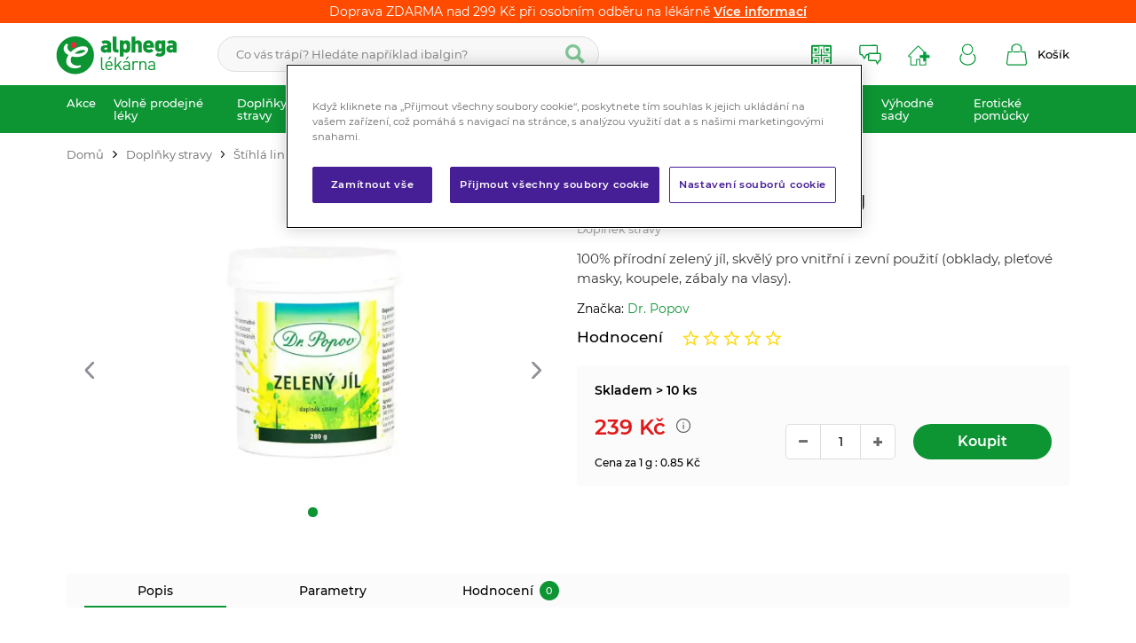

--- FILE ---
content_type: text/html; charset=UTF-8
request_url: https://www.alphega.cz/dr-popov-zeleny-jil-280-g
body_size: 74241
content:
<!DOCTYPE html><html lang="CS"><head><script>var k2consolePost='/standard/m1web/post.php'; var k2consoleImages='0'; !function(){try{let r="",n="",o="",a=!1,s=!1,i=window,c="1"==k2consoleImages;console.defaultError=console.error.bind(console),console.error=function(e){a=!0,console.defaultError.apply(console,arguments);try{throw new Error(e,!1)}catch(e){t({message:JSON.stringify(e.stack),data:""},"Console error")}a=!1},i.onerror=function(e,r,n,o,s){return t({message:JSON.stringify(s.stack),data:""},"ERROR"),a};const d=XMLHttpRequest.prototype.send;function e(){let e={};return e.windowSize=i.innerWidth?(i.innerWidth?i.innerWidth:"")+"x"+(i.innerHeight?i.innerHeight:""):"",e.screen=screen.width?(screen.width?screen.width:"")+"x"+(screen.height?screen.height:""):"",e.cookies=!!navigator.cookieEnabled,e}function t(t,r){let n={type:r,errorData:t,url:location.href,browserInfo:e()};s=!0;let o=new FormData,a=new XMLHttpRequest;o.append("k2","console"),o.append("a",JSON.stringify(n)),a.open("POST",k2consolePost,!0),a.send(o),s=!1}XMLHttpRequest.prototype.send=function(){if(console.log(this),!s){r=this,n=arguments;try{throw new Error(r,!1)}catch(e){o=JSON.stringify(e.stack)}this.addEventListener("load",(function(){if(500==this.status||404==this.status){t({message:o,data:n},"XHR error ("+this.status+")")}}))}return d.apply(this,arguments)},i.addEventListener("error",(function(e){if(console.log(e),"IMG"===e.target.nodeName){let r=e.target.getAttribute("src");r=r.includes("data:image/gif;base64,")?e.target.getAttribute("data-src"):r;let n={message:r,data:""};""==r.split("?")[0]||null==r?t(n,"IMG not found - empty src"):c&&t(n,"IMG not found")}if("SCRIPT"===e.target.nodeName){t({message:e.target.src,data:""},"SCRIPT load error")}if("LINK"===e.target.nodeName&&"stylesheet"==e.target.rel){t({message:e.target.href,data:""},"CSS load error")}}),{capture:!0,passive:!0}),defaultImage=Image,Image=class extends defaultImage{constructor(){var e=document.createElement("img");return e.addEventListener("error",(function(e){let r=e.target.getAttribute("src");r=r.includes("data:image/gif;base64,")?e.target.getAttribute("data-src"):r;let n={message:r,data:""};""==r.split("?")[0]||null==r?t(n,"IMG not found - empty src"):c&&t(n,"IMG not found")})),e}}}catch(l){console.log(l)}}();</script><script data-k2="dataLayer">var analyticsDataLayer = {"g4":{"m4detail":{"items":""},"m3products":[{"item_list_id":"productRelationRelative","items":[]}],"m5basket":{"items":[]}},"gtag":{"m4detail":{"items":[{"item_id":"891","item_name":"Dr. Popov zelen\u00fd j\u00edl 280 g","price":"213.3929","item_brand":"Dr. Popov","item_category":"Detoxikace","quantity":1}]},"m3products":{"items":[{"item_id":"9586","item_name":"Lipovitan S 90 + 15 tbl. zdarma","price":"266.9643","item_brand":"Lipovitan\u00ae","item_category":"Detoxikace","item_list_name":"category","currency":"CZK","list_position":"0","quantity":1},{"item_id":"4914","item_name":"Barnys ACTIValoe l\u00e9k\u00e1rensk\u00e1 aloe 2x500ml","price":"302.6786","item_brand":"Barny\u00b4s","item_category":"Detoxikace","item_list_name":"category","currency":"CZK","list_position":"1","quantity":1},{"item_id":"9419","item_name":"Lipovitan 180+30tbl.","price":"400.8929","item_brand":"Lipovitan\u00ae","item_category":"Detoxikace","item_list_name":"category","currency":"CZK","list_position":"2","quantity":1},{"item_id":"9447","item_name":"Lipovitan DUO 30tbl.","price":"240.1786","item_brand":"Lipovitan\u00ae","item_category":"Detoxikace","item_list_name":"category","currency":"CZK","list_position":"3","quantity":1},{"item_id":"8704","item_name":"HE-PANOL 50 tbl +20 zdarma","price":"204.4643","item_brand":"He-Panol","item_category":"Detoxikace","item_list_name":"category","currency":"CZK","list_position":"4","quantity":1},{"item_id":"8852","item_name":"Lipovitan S 90tbl.","price":"266.9643","item_brand":"Lipovitan\u00ae","item_category":"Detoxikace","item_list_name":"category","currency":"CZK","list_position":"5","quantity":1},{"item_id":"4002","item_name":"SILYMARIN DUO DaVinci tob.60+30 tob ZDARMA","price":"400.8929","item_brand":"Silymarin DUO Da Vinci","item_category":"Detoxikace","item_list_name":"category","currency":"CZK","list_position":"6","quantity":1},{"item_id":"3182","item_name":"Naturvita Yucca 60 tablet","price":"52.6786","item_brand":"Naturvita","item_category":"Detoxikace","item_list_name":"category","currency":"CZK","list_position":"7","quantity":1}]},"m5basket":{"currency":"CZK","value":"0","items":[]}},"dataLayer":{"m4detail":{"pageType":"productDetail","currency":"CZK","product":{"id":"891","name":"Dr. Popov zelen\u00fd j\u00edl 280 g","manufacturer":"Dr. Popov","priceWithVat":"213.3929","stocks":[{"id":"12937","name":"Skladem > 10 ks","availability":"11"}]},"basket":[]},"m1page":{"pageType":"page","currency":"CZK","basket":"{\"GTM\":{\"id\":\"product.id\",\"name\":\"product.name\",\"count\":\"product.count\"}}"}},"userID":0};</script><meta http-equiv="content-type" content="text/html; charset=UTF-8"><meta name="google-site-verification" content="C0J1xxKnnW81xGuAdeCXqgBIr5yhdBEsN6ExrnvVEuc"><link rel="preconnect" href="https://www.google-analytics.com"><link rel="preconnect" href="https://www.googletagmanager.com"><script>var testGTAG = analyticsDataLayer;
        if (testGTAG !== undefined && testGTAG.gtag !== undefined) {
            for (var key in testGTAG.gtag) {
                var value = testGTAG.gtag[key];
                //console.log(key + ": " + value);
                if (testGTAG.gtag[key].value !== undefined) {
                    testGTAG.gtag[key].value = parseFloat(testGTAG.gtag[key].value);
                }

                testGTAG.gtag[key].items.forEach(function(item) {
                    if (item.price !== undefined) {
                        item.price = parseFloat(item.price)
                    }
                });
            }
        }</script><script>var _mtm = window._mtm = window._mtm || [];
_mtm.push({'mtm.startTime': (new Date().getTime()), 'event': 'mtm.Start'});
(function() {
var d=document, g=d.createElement('script'), s=d.getElementsByTagName('script')[0];
g.async=true; g.src='https://cdn.matomo.cloud/alliancehealthcare.matomo.cloud/container_inJIeJY3.js'; s.parentNode.insertBefore(g,s);
})();</script><script class="k2noscript">window.dataLayer = window.dataLayer || [];

        function gtag() {
            dataLayer.push(arguments);
        }

        var dataGA = '""';
        if (dataGA) {
            var purchaseGTM = JSON.parse(dataGA);
        }

        if (analyticsDataLayer !== undefined) {
            var dataPage = JSON.parse(JSON.stringify(analyticsDataLayer));
            delete dataPage.gtag;
            dataPage['dataLayer']["m5basket"] = purchaseGTM;
            //console.log(dataPage);

            if (JSON.stringify(dataPage) !== "{}") {
                //dataLayerGTM.push(dataPage);
            }
        }</script><script class="k2noscript">(function(w, d, s, l, i) {
            w[l] = w[l] || [];
            w[l].push({
                'gtm.start': new Date().getTime(),
                event: 'gtm.js'
            });
            var f = d.getElementsByTagName(s)[0],
                j = d.createElement(s),
                dl = l != 'dataLayer' ? '&l=' + l : '';
            j.async = true;
            j.src =
                'https://www.googletagmanager.com/gtm.js?id=' + i + dl;
            f.parentNode.insertBefore(j, f);
        })(window, document, 'script', 'dataLayer', "GTM-WB93DFDB");</script><script src="https://cdn.cookielaw.org/scripttemplates/otSDKStub.js" data-document-language="true" type="text/javascript" charset="UTF-8" data-domain-script="018e5200-61b9-7401-b219-4d7c7c257858"></script><script>var daysText = ["Pondělí", "Úterý", "Středa", "Čtvrtek", "Pátek", "Sobota", "Neděle"];
        var monthText = ["Leden", "Únor", "Březen", "Duben", "Květen", "Červen", "Červenec", "Srpen", "Září", "Říjen", "Listopad", "Prosinec"];
        var todayText = "Dnes";


        var map_marker_img_light = "/template/alphega/image/mapMarker_light.png";
        var map_marker_img = "/template/alphega/image/mapMarker.png";
        var map_marker_inactive_img = "/template/alphega/image/inactive_mark.png";

        var map_marker_img_balikovna = "/template/alphega/image/active_balikovna.png";
        var map_marker_inactive_img_balikovna = "/template/alphega/image/inactive_balikovna.png";

        var map_marker_img_zasilkovna = "/template/alphega/image/active_mark_zasilkovna.png";
        var map_marker_inactive_img_zasilkovna = "/template/alphega/image/inactive_mark_zasilkovna.png";


        var map_current_img = "/template/alphega/image/mapCurrentLocation.png";

        var mapPinActive= "/template/alphega/image/mapPinActive.png";
        var mapPin = map_marker_img;//"/template/alphega/image/mapPin.png";

        var maps_url_img = "/template/alphega/image/mapicon.png";
        var map_current_img = "/template/alphega/image/mapCurrentLocation.png";
        var packetaApiKey = "",
                defaultLang = "CS";

        var useGoogleMaps = '';
        var googleMapsLogo = '/template/alphega/image/maps/google.png';
        var googleMapsKey = '';

        var useMapyCz = '1';
        var mapyCzLogo = '/template/alphega/image/maps/mapyCz.svg';
        var mapyCzKey = '5rYoy6dzT5Vdz6-XMndHolCKgBZd8FXUFToQKcw9rvQ';

        var mapCtrlZoom = 'Pro přiblížení podrž klávesu CTRL a pohybuj kolečkem myši';
        var mapTwoTouches = 'Pro pohyb v mapě použíj dva prsty';</script><meta http-equiv="X-UA-Compatible" content="IE=edge"><meta name="viewport" content="width=device-width, initial-scale=1, maximum-scale=1.0, user-scalable=no"><title>Dr. Popov zelený jíl 280 g | Alphega.cz</title><meta name="robots" content="index, follow"><meta name="description" content="100% přírodní zelený jíl, skvělý pro vnitřní i zevní použití (obklady, pleťové masky, koupele, zábaly na vlasy)."><meta name="keywords" content=""><meta http-equiv="content-type" content="application/vnd.ms-excel; charset=UTF-8"><link rel="shortcut icon" href="/template/alphega/image/favicon/favicon.ico"><link rel="apple-touch-icon" sizes="57x57" href="/template/alphega/image/favicon/apple-icon-57x57.png"><link rel="apple-touch-icon" sizes="60x60" href="/template/alphega/image/favicon/apple-icon-60x60.png"><link rel="apple-touch-icon" sizes="72x72" href="/template/alphega/image/favicon/apple-icon-72x72.png"><link rel="apple-touch-icon" sizes="76x76" href="/template/alphega/image/favicon/apple-icon-76x76.png"><link rel="apple-touch-icon" sizes="114x114" href="/template/alphega/image/favicon/apple-icon-114x114.png"><link rel="apple-touch-icon" sizes="120x120" href="/template/alphega/image/favicon/apple-icon-120x120.png"><link rel="apple-touch-icon" sizes="144x144" href="/template/alphega/image/favicon/apple-icon-144x144.png"><link rel="apple-touch-icon" sizes="152x152" href="/template/alphega/image/favicon/apple-icon-152x152.png"><link rel="apple-touch-icon" sizes="180x180" href="/template/alphega/image/favicon/apple-icon-180x180.png"><link rel="icon" type="image/png" sizes="192x192" href="/template/alphega/image/favicon/android-icon-192x192.png"><link rel="icon" type="image/png" sizes="32x32" href="/template/alphega/image/favicon/favicon-32x32.png"><link rel="icon" type="image/png" sizes="96x96" href="/template/alphega/image/favicon/favicon-96x96.png"><link rel="icon" type="image/png" sizes="16x16" href="/template/alphega/image/favicon/favicon-16x16.png"><link rel="manifest" href="/template/alphega/image/favicon/manifest.json" crossorigin="use-credentials"><meta name="msapplication-TileImage" content="/template/alphega/image/favicon/ms-icon-144x144.png"><meta name="msapplication-TileColor" content="#0D9534"><meta name="theme-color" content="#0D9534"><meta name="msapplication-navbutton-color" content="#0D9534"><meta name="apple-mobile-web-app-status-bar-style" content="#0D9534"><link rel="preload" href="/template/alphega/fonts/montserrat-v18-latin-ext_latin-regular.woff2" as="font" type="font/woff2" crossorigin><meta property="og:site_name" content="ALPHEGA.CZ"><meta property="og:type" content="website"><meta property="og:title" content="Dr. Popov zelený jíl 280 g | Alphega.cz"><meta property="og:description" content="100% přírodní zelený jíl, skvělý pro vnitřní i zevní použití (obklady, pleťové masky, koupele, zábaly na vlasy)."><meta property="og:url" content="https://www.alphega.cz/dr-popov-zeleny-jil-280-g"><meta property="og:image" content="https://www.alphega.cz/template/alphega/image/ogImage.jpg"><link rel="stylesheet" href="/template/alphega/css/styles.css?v=17688979321768897932" media="screen"><link rel="stylesheet" href="/template/alphega/css/swiper.min.css?v=1768897932"><!-- [if lt IE 9]><script src="http://html5shiv.googlecode.com/svn/trunk/html5.js"></script><script src="http://css3-mediaqueries-js.googlecode.com/svn/trunk/css3-mediaqueries.js"></script><![endif]--><script src="/template/alphega/js/jquery.min.js" defer></script><script src="/template/alphega/js/swiper.min.js" defer></script><script src="/template/alphega/js/maps.js?v=1768897932" defer></script><script src="/template/alphega/js/formData.polyfill.js?v=1768897932" defer></script><script src="/template/alphega/js/scriptSpecial.js?v=1768897932" defer></script><script src="/template/alphega/js/script.js?v=1768897932" defer></script><script defer src="/template/alphega/js/svgxuse.js?v=1768897932"></script><script class="k2noscript" removeemptys="0" src="/template/alphega/js/scriptDataLayer.js?v=1768897932" defer></script><script type="text/plain" data-cookiecategory="ads">(function(d, s, id) {
            var js, fjs = d.getElementsByTagName(s)[0];
            if (d.getElementById(id)) return;
            js = d.createElement(s);
            js.id = id;
            js.src = 'https://connect.facebook.net/cs_CZ/sdk.js#xfbml=1&version=v3.1';
            fjs.parentNode.insertBefore(js, fjs);
        }(document, 'script', 'facebook-jssdk'));

        var fallbackSVG = "/template/alphega/fonts/icons.tpl?v=1768897932"; // optional fallback URL in case no base path to SVG file was given and no symbol definition was found.</script><meta name="google-site-verification" content="FfzgksdC0jxg86tBjWqC9qluRWMyD4ye-r9edVAPXRs"><noscript><style>.tabs_content {
                display: none;
            }

            .tabs_js {
                position: relative;
            }

            .tabs_js a {
                display: block;
                position: absolute;
                width: 100%;
                height: 100%;
            }

            .tabs_content:target {
                display: block;
            }</style></noscript><link rel="canonical" href="https://www.alphega.cz/dr-popov-zeleny-jil-280-g"></head><body data-k2-de="," data-k2-th=" " data-k2-ex="0" data-k2-in="0" data-k2-sn="0" data-k2-lang="5"><noscript><iframe src="https://www.googletagmanager.com/ns.html?id=GTM-WB93DFDB" height="0" width="0" style="display:none;visibility:hidden"></iframe></noscript><div id="fb-root"></div><header class="main_header"><div class=" popupStripe_ghost" id="popupStripe"><div class="k2fx k2fx14byPosition" data-k2-position="2000000535" data-k2-limit="1"><div class="k2tx k2tx14byPosition"><div data-k2="container"><div class="stripe_item" data-k2="item" data-n="1" data-time="0"><div class="info_banner_stripe" style="background: #FF4B00; "><div class="wrap">
Doprava ZDARMA nad 299 Kč při osobním odběru na lékárně
<span><a href="https://www.alphega.cz/doprava-a-platba" title="Více informací" class="gtag_select_promotion" data-id="4432406249944" data-creative-name="Small top banner" data-promotion-name="Doprava ZDARMA nad 299 Kč při osobním odběru na lékárně">Více informací</a></span></div></div></div></div></div></div></div><div class="header_box"><div id="popupStripe"><div class="k2fx k2fx14byPosition" data-k2-position="2000000535" data-k2-limit="1"><div class="k2tx k2tx14byPosition"><div data-k2="container"><div class="stripe_item" data-k2="item" data-n="1" data-time="0"><div class="info_banner_stripe" style="background: #FF4B00; "><div class="wrap">
Doprava ZDARMA nad 299 Kč při osobním odběru na lékárně
<span><a href="https://www.alphega.cz/doprava-a-platba" title="Více informací" class="gtag_select_promotion" data-id="4432406249944" data-creative-name="Small top banner" data-promotion-name="Doprava ZDARMA nad 299 Kč při osobním odběru na lékárně">Více informací</a></span></div></div></div></div></div></div></div><div class="header_content"><div class="wrap flex align_center justify_between"><div class="logo_wrap"><a href="https://www.alphega.cz/" title="Alphega.cz" class=""><img src="/template/alphega/image/logo.svg" alt="Alphega.cz" class="logo"></a></div><div class="search_wrap"><div class="k2fx k2fx4search  flex"><form class="search_form flex k2tx k2tx4search" data-elastic="1" data-k2-min="3" data-k2-max="60" data-k2-crc="eNrVWNtuGzcQffdXEFvk0XBjuw2wkBQgbooGaFwjbp6CQqBWlMSKSy5Irq1NrH5LviVf1uFlL1xxFdmuAffBkrFDzhyeOcMZ7WhOb1DGsFLjBC0Y2SRojjU+Xp8eLzbjJD8vpJiXmU5TRbDMVsnkk6rU3dmd3vw1OoHNk7t/7kYLIfPai1s3tY9Chzrq0JkJbNY0Gydf3OOPiqi37tk2mRyNGJ4RNhlRXpS6jrQ+9b6uvSddFaQGkCBcapGJvGBEw1OxWCSoYDgjK8HmREIkMOaCp+nLGstVa4agI4xWkizGyQ9JG9Et/A2et+dyq77kL2/JLE0LvCQOUJoayxZwUc1IJ+BZHXDbIceviXixJgNI3SxrJDQTCP6O66yMSkXQhlG+Tj3owHoCZvgEB/[base64]/tHLMwemfTlsBr76qLKdTBwxhRpd8mgG5Tia75+Y4JwmSVkkkL3QFEVZ0uYKNK23DpClVIOPe04aU7/jkQu932x6noRkbGVKjThbSvT7lwiixZhTBhozy5TSnnCZI6cowNKcKbowq5YJDNo+adJ7X9XspLlxaXT7Dr4jG3kjM5w3ZTVAtiqdQHcCcmYDqsbrzsP8T0cGzS8hqT3IWZ1dwD9CYcbsjMRvrEQrrOq2hHy4vS1ygLXQfcdntA+oaSuXUV6+7Tw9QVZ/PWP+9h+J8+B3NRYWVxLFPmwWI4c+Vh9mT308x+Q34c9KMlqQ/5EHCjV2W3YsxdnP2yKP5skFVDyoh/zQ3rV+UMrM9HzY4yEpmPevr2/HPP7YAramGaFfDSQq6IcyewwOwhIJT07Ndglx+nl216eAq76jYklsAizQLFdzx6KcoaLqYiSVU1ErcXhKtxZXZpWpJe5C9BKj3IAk7AobChp2/SpFvv32NHrHKZ4JNGVlor1Xzr5n6SikJz6pru+AP/js8Nr6tw3c82yKH5dvX3tK2hMKvnboeZOR/R8fbzUPp8EMnnuxpvxcG2tPWem9GTZ59ZUWY29/Trty5Hzwx+f3bXuKGmtUMBKs6bWASnatg0SET1L06Wev60fOTgdfvX2dPPD5174fdpuMay26XeECriTSWhqbnKP/eGBcUwP5pDtL4iGHOCWl3iBue6Gxu/y5hPllU9W+vQ6a1/S8u/O/m90KSw99hRCrDid642Qa3x0A9d3/zM4HnQGL0FUCgXBShoOckVti1f0kY1vSGJGG3GMRYZzr+giJIKxfXHRbaxJr3XpN/AYKu57o="><label><input class="k2productSearch" type="search" autocomplete="off" placeholder="Co vás trápí? Hledáte například ibalgin?"><a href="#" class="k2searchHref" data-k2-href="/vysledky-hledani" title="Vyhledat" data-k2-title=""><svg class="ico ico-search"><use xlink:href="#ico-search"></use></svg></a><div class="textRemover"><svg class="ico ico-cross"><use xlink:href="#ico-cross"></use></svg></div></label><div class="k2ifItem hide search_content"><div class="search_wrap_items"><div class="flex search_wrap_items_content"><div class="search_category"><div data-k2="searchCategory"><div class="search_sec_title_wrap short"><span class="search_sec_title">Kategorie</span></div><div class="searchResult"><ul data-k2="containerCategory" data-k2-limit="4"></ul><div class="k2noItemCategory spacing_mini" style="display:none">
Žádná kategorie nenalezena</div></div></div><div data-k2="searchBrand" class=" spacing_top"><div class="search_sec_title_wrap short"><span class="search_sec_title">Značky</span></div><div class="searchResult"><ul data-k2="containerBrand" data-k2-limit="4"></ul><div class="k2noItemBrand spacing_mini " style="display:none">
Žádná značka nenalezena</div></div></div></div><div class="search_product"><div><div class="search_sec_title_wrap"><span class="search_sec_title">Produkty</span></div><ul data-k2="container" class="search_product_container lazy_wrap" data-k2-limit="5"></ul><div class="k2noItemProduct spacing_mini" style="display:none">
Žádné zboží nenalezeno</div></div></div><div class="search_blogs lazy_wrap"><div data-k2="searchBlog"><div class="search_sec_title_wrap"><span class="search_sec_title">Blog</span></div><div class="searchResult"><ul data-k2="containerBlog" data-k2-limit="3"></ul><div class="k2noItemBlog spacing_mini " style="display:none">
Žádný článek nenalezen</div></div></div></div></div><div class="flex justify_center"><a href="#" class="k2searchHref searchMore" data-k2-href="/vysledky-hledani">Zobrazit více výsledků</a></div></div></div><div class="hide search_loading search_content"><div><div class=" flex justify_center search_loading_wrap"><span class="loading relative"></span></div></div></div><div class="k2noItem hide search_content">
Nenalezeny žádné produkty.</div></form></div></div><div class="flex align_center buttons_wrap_menu spacing_row"><div class="logo_wrap mobile"><a href="https://www.alphega.cz/" title="Alphega.cz" class=""><img src="/template/alphega/image/logo.svg" alt="Alphega.cz" class="logo"></a></div><a href="https://erecept-alphega.cz/" title="Rezervace E-recept" target="_blank" class="find_btn  button_menu flex align_center"><svg class="ico ico-erecept"><use xlink:href="#ico-erecept"></use></svg><span class="title">Rezervace E-recept</span></a><a href="#askUsForm" title="Poradna" class="find_btn  button_menu flex align_center"><svg class="ico ico-poradna"><use xlink:href="#ico-poradna"></use></svg><span class="title">Poradna</span></a><a href="/najdi-lekarnu" title="Najdi lékárnu" class="find_btn  button_menu flex align_center"><svg class="ico ico-lekarny"><use xlink:href="#ico-lekarny"></use></svg><span class="title">Najdi lékárnu</span></a><div class="search_mobile_btn align_center justify_center"><svg class="ico ico-search-thin"><use xlink:href="#ico-search-thin"></use></svg><svg class="ico ico-close"><use xlink:href="#ico-close"></use></svg></div><div class="flex user_mobile_btn"><div class="flex "><form data-k2="userGuest" class="flex"><a href="/prihlaseni" title="" data-k2-test-id="loginBtn" class="button_menu user_btn flex align_center js_popup" id="seleniumLogin" data-class="login" data-selector=".login_wrap"><svg class="ico ico-login"><use xlink:href="#ico-login"></use></svg><span class="title">Přihlásit</span></a></form></div></div><div class="k2fx k2fx5basketFloat flex basket_btn_border"><div class="flex k2tx k2tx5basketFloat" data-k2-crc="eNrNlN1u0zAUx+/7FFbQ7ihhiGkoaoo2TYhKSEPaxA1CkZM4iak/IttJG9rsWXgWngzb+W4L6wUXXFRJ4/PxP8e/cxYxLkEMFZyv38yTre/QKy5iJDwvhHKN1AfCoXJARKCUvpMQtAXNQRAqFoTW1ll+lZXcv92r7beFqwMu90/7xTiwOiews5yNnXwHJyuF6DS5QAQqXKJORWLCBBsBc+MOQSZQ4jsX17f0coNCz8thiu5N3ltr73nG4OL6zgEKK4J8Z/cnQ3te99mHqgEIC6U4CyhiBbCqIMEpCyLElOmGraJ16/[base64]/qh6xCaERZwpippt7yjHIBY+LqMNzTGchyMcOxIF3S7v9i2Pd2qGFq7t6APY0mE1GG+IkLcP5XHOobQyNNpdFcmfhe+CFiFD9fuNfvnvtaHxUd/[base64]//Vsu74HV1MI6M+QYx9/AbHbbNM"><div data-k2="noItem" class="flex"><a href="/nakupni-kosik" title="" class="basket_btn  button_menu flex align_center"><img src="/template/alphega/image/ikony_new/kosik.svg"><span class="title">Košík</span></a></div></div></div><div class="mobile_menu_button spacing_left "><svg class="ico ico-menu-all"><use xlink:href="#ico-menu-all"></use></svg><svg class="ico ico-close"><use xlink:href="#ico-close"></use></svg></div></div></div></div><div class="header_category"><div data-k2-level="3" data-k2-id="0" class="k2fx k2fx3list wrap relative"><nav class="k2tx k2tx3list category_list"><ul data-k2="container" class="flex justify_between"><li data-k2="item" data-n="1" data-id="4372276707330" class=""><span><a href="/akce" title="Akce" class="next_btn"><span class="catg_title">Akce</span><span class="oposite_radius_shadow"></span><span class="oposite_radius_shadow oposite_radius_right"></span></a></span><ul data-k2="subContainer"><li data-k2="item"><a href="/alphega-letak" title="Alphega leták" class="img_catg"><img src="https://www.alphega.cz/imgserver/eshop/AH/781/2000000329/4380866641945_SUBKATEGORIE_AKCE_LETAK.JPG?w=90" alt="4380866641945_SUBKATEGORIE_AKCE_LETAK" loading="lazy"></a><span class="sub_wrap"><span><a href="/alphega-letak" title="Alphega leták"><span>Alphega leták</span></a></span><div class="next_category"><a href="/alphega-letak" title="Alphega leták">Zobrazit více</a></div></span></li><li data-k2="item"><a href="/aktualni-akce" title="Aktuální akce" class="img_catg"><img src="https://www.alphega.cz/imgserver/eshop/ah/781/2000000329/6446745911795-subkategorie_aktualni-akce.jpg?w=90" alt="6446745911795-subkategorie_aktualni-akce" loading="lazy"></a><span class="sub_wrap"><span><a href="/aktualni-akce" title="Aktuální akce"><span>Aktuální akce</span></a></span><div class="next_category"><a href="/aktualni-akce" title="Aktuální akce">Zobrazit více</a></div></span></li></ul></li><li data-k2="item" data-n="2" data-id="4299262265272" class=""><span><a href="/volne-prodejne-leky" title="Volně prodejné léky" class="next_btn"><span class="catg_title">Volně prodejné léky</span><span class="oposite_radius_shadow"></span><span class="oposite_radius_shadow oposite_radius_right"></span></a></span><ul data-k2="subContainer"><li data-k2="item"><a href="/alergie" title="Alergie" class="img_catg"><img src="https://www.alphega.cz/imgserver/eshop/AH/781/2000000329/4367981740035_SUBKATEGORIE_2.JPG?w=90" alt="4367981740035_SUBKATEGORIE_2" loading="lazy"></a><span class="sub_wrap"><span><a href="/alergie" title="Alergie"><span>Alergie</span></a></span><ul data-k2="subContainer"><li data-k2="item"><span><a href="/antihistaminika" title="Antihistaminika"><span>Antihistaminika</span></a></span></li><li data-k2="item"><span><a href="/ocni-alergie" title="Oční alergie"><span>Oční alergie</span></a></span></li><li data-k2="item"><span><a href="/kozni-alergie" title="Kožní alergie"><span>Kožní alergie</span></a></span></li><li data-k2="item"><span><a href="/nosni-alergie" title="Nosní alergie"><span>Nosní alergie</span></a></span></li></ul><div class="next_category"><a href="/alergie" title="Alergie">Zobrazit více</a></div></span></li><li data-k2="item"><a href="/antikoncepce" title="Antikoncepce" class="img_catg"><img src="https://www.alphega.cz/imgserver/eshop/AH/781/2000000329/4372276707332_SUBKATEGORIE_4.JPG?w=90" alt="4372276707332_SUBKATEGORIE_4" loading="lazy"></a><span class="sub_wrap"><span><a href="/antikoncepce" title="Antikoncepce"><span>Antikoncepce</span></a></span><ul data-k2="subContainer"><li data-k2="item"><span><a href="/nehormonalni-antikoncepce" title="Nehormonální antikoncepce"><span>Nehormonální antikoncepce</span></a></span></li><li data-k2="item"><span><a href="/nouzova-hormonalni-antikoncepce" title="Nouzová- hormonální antikoncepce"><span>Nouzová-hormonální antikoncepce</span></a></span></li></ul><div class="next_category"><a href="/antikoncepce" title="Antikoncepce">Zobrazit více</a></div></span></li><li data-k2="item"><a href="/bolest" title="Bolest" class="img_catg"><img src="https://www.alphega.cz/imgserver/eshop/AH/781/2000000329/4367981740036_SUBKATEGORIE_.JPG?w=90" alt="4367981740036_SUBKATEGORIE_" loading="lazy"></a><span class="sub_wrap"><span><a href="/bolest" title="Bolest"><span>Bolest</span></a></span><ul data-k2="subContainer"><li data-k2="item"><span><a href="/bolest-hlavy-migrena" title="Bolest hlavy - Migréna"><span>Bolest hlavy - Migréna</span></a></span></li><li data-k2="item"><span><a href="/bolest-v-krku" title="Bolest v krku"><span>Bolest v krku</span></a></span></li><li data-k2="item"><span><a href="/bolest-zad" title="Bolest zad"><span>Bolest zad</span></a></span></li><li data-k2="item"><span><a href="/bolest-svalu-a-kloubu" title="Bolest svalů a kloubů"><span>Bolest svalů a kloubů</span></a></span></li><li data-k2="item"><span><a href="/bolest-zubu" title="Bolest zubů"><span>Bolest zubů</span></a></span></li><li data-k2="item"><span><a href="/menstruace-bolesti" title="Menstruační bolesti"><span>Menstruační bolesti</span></a></span></li></ul><div class="next_category"><a href="/bolest" title="Bolest">Zobrazit více</a></div></span></li><li data-k2="item"><a href="/teplota" title="Teplota" class="img_catg"><img src="https://www.alphega.cz/imgserver/eshop/AH/781/2000000329/4372276707333_SUBKATEGORIE_5.JPG?w=90" alt="4372276707333_SUBKATEGORIE_5" loading="lazy"></a><span class="sub_wrap"><span><a href="/teplota" title="Teplota"><span>Teplota</span></a></span><ul data-k2="subContainer"><li data-k2="item"><span><a href="/teplota-u-dospelych" title="Teplota u dospělých"><span>Teplota u dospělých</span></a></span></li><li data-k2="item"><span><a href="/teplota-u-deti" title="Teplota u dětí"><span>Teplota u dětí</span></a></span></li></ul><div class="next_category"><a href="/teplota" title="Teplota">Zobrazit více</a></div></span></li><li data-k2="item"><a href="/dutina-ustni" title="Dutina ústní" class="img_catg"><img src="https://www.alphega.cz/imgserver/eshop/AH/781/2000000329/4372276707334_SUBKATEGORIE_3.JPG?w=90" alt="4372276707334_SUBKATEGORIE_3" loading="lazy"></a><span class="sub_wrap"><span><a href="/dutina-ustni" title="Dutina ústní"><span>Dutina ústní</span></a></span><ul data-k2="subContainer"><li data-k2="item"><span><a href="/prorezavani-zoubku" title="Prořezávání zoubků"><span>Prořezávání zoubků</span></a></span></li><li data-k2="item"><span><a href="/zanet-dasni-paradentoza" title="Zánět dásní - Paradentóza"><span>Zánět dásní - Paradentóza</span></a></span></li><li data-k2="item"><span><a href="/ustni-hygiena" title="Ústní hygiena"><span>Ústní hygiena</span></a></span></li><li data-k2="item"><span><a href="/opary-a-afty" title="Opary a afty"><span>Opary a afty</span></a></span></li></ul><div class="next_category"><a href="/dutina-ustni" title="Dutina ústní">Zobrazit více</a></div></span></li><li data-k2="item"><a href="/chripka-ryma-nachlazeni" title="Chřipka-Rýma-Nachlazení" class="img_catg"><img src="https://www.alphega.cz/imgserver/eshop/AH/781/2000000329/4372276707335_SUBKATEGORIE_6.JPG?w=90" alt="4372276707335_SUBKATEGORIE_6" loading="lazy"></a><span class="sub_wrap"><span><a href="/chripka-ryma-nachlazeni" title="Chřipka-Rýma-Nachlazení"><span>Chřipka-Rýma-Nachlazení</span></a></span><ul data-k2="subContainer"><li data-k2="item"><span><a href="/hlava" title="Hlava"><span>Hlava</span></a></span></li><li data-k2="item"><span><a href="/ryma" title="Rýma"><span>Rýma</span></a></span></li><li data-k2="item"><span><a href="/leky-na-teplotu" title="Teplota"><span>Teplota</span></a></span></li><li data-k2="item"><span><a href="/leky-na-kasel" title="Kašel"><span>Kašel</span></a></span></li><li data-k2="item"><span><a href="/imunita" title="Imunita"><span>Imunita</span></a></span></li><li data-k2="item"><span><a href="/caje" title="Čaje"><span>Čaje</span></a></span></li></ul><div class="next_category"><a href="/chripka-ryma-nachlazeni" title="Chřipka-Rýma-Nachlazení">Zobrazit více</a></div></span></li><li data-k2="item"><a href="/gynekologicke-obtize" title="Gynekologické obtíže" class="img_catg"><img src="https://www.alphega.cz/imgserver/eshop/AH/781/2000000329/4372276707336_SUBKATEGORIE_9.JPG?w=90" alt="4372276707336_SUBKATEGORIE_9" loading="lazy"></a><span class="sub_wrap"><span><a href="/gynekologicke-obtize" title="Gynekologické obtíže"><span>Gynekologické obtíže</span></a></span><ul data-k2="subContainer"><li data-k2="item"><span><a href="/menopauza" title="Menopauza"><span>Menopauza</span></a></span></li><li data-k2="item"><span><a href="/vaginalni-mykoza" title="Vaginální mykóza"><span>Vaginální mykóza</span></a></span></li><li data-k2="item"><span><a href="/menstruacni-bolesti" title="Menstruační bolesti"><span>Menstruační bolesti</span></a></span></li></ul><div class="next_category"><a href="/gynekologicke-obtize" title="Gynekologické obtíže">Zobrazit více</a></div></span></li><li data-k2="item"><a href="/hemoroidy-zilni-obtize" title="Hemoroidy - Žilní obtíže" class="img_catg"><img src="https://www.alphega.cz/imgserver/eshop/AH/781/2000000329/4372276707337_4372276707355_SUBKATEGORIE_ZILNI-OBTIZE.JPG?w=90" alt="4372276707337_4372276707355_SUBKATEGORIE_ZILNI-OBTIZE" loading="lazy"></a><span class="sub_wrap"><span><a href="/hemoroidy-zilni-obtize" title="Hemoroidy - Žilní obtíže"><span>Hemoroidy - Žilní obtíže</span></a></span><ul data-k2="subContainer"><li data-k2="item"><span><a href="/vnitrni-zevni-hemoroidy" title="Vnitřní - Zevní hemoroidy"><span>Vnitřní - Zevní hemoroidy</span></a></span></li><li data-k2="item"><span><a href="/srdce-krevni-obeh" title="Srdce - Krevní oběh"><span>Srdce - Krevní oběh</span></a></span></li><li data-k2="item"><span><a href="/krecove-zily-krevni-vyrony" title="Křečové žíly - Krevní výrony"><span>Křečové žíly - Krevní výrony</span></a></span></li></ul><div class="next_category"><a href="/hemoroidy-zilni-obtize" title="Hemoroidy - Žilní obtíže">Zobrazit více</a></div></span></li><li data-k2="item"><a href="/homeopatie" title="Homeopatie" class="img_catg"><img src="https://www.alphega.cz/imgserver/eshop/AH/781/2000000329/4372276707338_SUBKATEGORIE_HOMEOPATIE.JPG?w=90" alt="4372276707338_SUBKATEGORIE_HOMEOPATIE" loading="lazy"></a><span class="sub_wrap"><span><a href="/homeopatie" title="Homeopatie"><span>Homeopatie</span></a></span><ul data-k2="subContainer"><li data-k2="item"><span><a href="/viceslozkove-lecive-pripravky" title="Vícesložkové léčivé přípravky"><span>Vícesložkové léčivé přípravky</span></a></span></li><li data-k2="item"><span><a href="/jednoslozkove-lecive-pripravky" title="Jednosložkové léčivé přípravky"><span>Jednosložkové léčivé přípravky</span></a></span></li></ul><div class="next_category"><a href="/homeopatie" title="Homeopatie">Zobrazit více</a></div></span></li><li data-k2="item"><a href="/jatra-zlucnik-paleni-zahy" title="Játra-Žlučník-Pálení žáhy" class="img_catg"><img src="https://www.alphega.cz/imgserver/eshop/AH/781/2000000329/4372276707341_SUBKATEGORIE_JATRA-ZLUCNIK-ZAHA.JPG?w=90" alt="4372276707341_SUBKATEGORIE_JATRA-ZLUCNIK-ZAHA" loading="lazy"></a><span class="sub_wrap"><span><a href="/jatra-zlucnik-paleni-zahy" title="Játra-Žlučník-Pálení žáhy"><span>Játra-Žlučník-Pálení žáhy</span></a></span><ul data-k2="subContainer"><li data-k2="item"><span><a href="/paleni-zahy-prekyseleni-zaludku" title="Pálení žáhy - Překyselení žaludku"><span>Pálení žáhy - Překyselení žaludku</span></a></span></li><li data-k2="item"><span><a href="/zvraceni-nevolnost" title="Zvracení - Nevolnost"><span>Zvracení - Nevolnost</span></a></span></li><li data-k2="item"><span><a href="/prujem" title="Průjem"><span>Průjem</span></a></span></li><li data-k2="item"><span><a href="/traveni-nechutenstvi" title="Trávení - Nechutenství"><span>Trávení - Nechutenství</span></a></span></li><li data-k2="item"><span><a href="/obezita" title="Obezita"><span>Obezita</span></a></span></li><li data-k2="item"><span><a href="/jatra-zlucnik" title="Játra - Žlučník"><span>Játra - Žlučník</span></a></span></li><li data-k2="item"><span><a href="/zacpa" title="Zácpa"><span>Zácpa</span></a></span></li><li data-k2="item"><span><a href="/nadymani" title="Nadýmání"><span>Nadýmání</span></a></span></li></ul><div class="next_category"><a href="/jatra-zlucnik-paleni-zahy" title="Játra-Žlučník-Pálení žáhy">Zobrazit více</a></div></span></li><li data-k2="item"><a href="/kasel" title="Kašel" class="img_catg"><img src="https://www.alphega.cz/imgserver/eshop/AH/781/2000000329/4372276707342_SUBKATEGORIE_KASEL.JPG?w=90" alt="4372276707342_SUBKATEGORIE_KASEL" loading="lazy"></a><span class="sub_wrap"><span><a href="/kasel" title="Kašel"><span>Kašel</span></a></span><ul data-k2="subContainer"><li data-k2="item"><span><a href="/suchy-drazdivy-kasel" title="Suchý - Dráždivý kašel"><span>Suchý - Dráždivý kašel</span></a></span></li><li data-k2="item"><span><a href="/vlhky-kasel-a-vykaslavani" title="Vlhký kašel a vykašlávání"><span>Vlhký kašel a vykašlávání</span></a></span></li></ul><div class="next_category"><a href="/kasel" title="Kašel">Zobrazit více</a></div></span></li><li data-k2="item"><a href="/ledviny-mocove-cesty" title="Ledviny - Močové cesty" class="img_catg"><img src="https://www.alphega.cz/imgserver/eshop/AH/781/2000000329/4372276707346_SUBKATEGORIE_LEDVINY.JPG?w=90" alt="4372276707346_SUBKATEGORIE_LEDVINY" loading="lazy"></a><span class="sub_wrap"><span><a href="/ledviny-mocove-cesty" title="Ledviny - Močové cesty"><span>Ledviny - Močové cesty</span></a></span><ul data-k2="subContainer"><li data-k2="item"><span><a href="/ledviny" title="Ledviny"><span>Ledviny</span></a></span></li><li data-k2="item"><span><a href="/prostata" title="Prostata"><span>Prostata</span></a></span></li><li data-k2="item"><span><a href="/leky-na-mocove-cesty" title="Močové cesty"><span>Močové cesty</span></a></span></li></ul><div class="next_category"><a href="/ledviny-mocove-cesty" title="Ledviny - Močové cesty">Zobrazit více</a></div></span></li><li data-k2="item"><a href="/oci-pamet" title="Oči - Paměť" class="img_catg"><img src="https://www.alphega.cz/imgserver/eshop/AH/781/2000000329/4372276707347_SUBKATEGORIE_OCI.JPG?w=90" alt="4372276707347_SUBKATEGORIE_OCI" loading="lazy"></a><span class="sub_wrap"><span><a href="/oci-pamet" title="Oči - Paměť"><span>Oči - Paměť</span></a></span><ul data-k2="subContainer"><li data-k2="item"><span><a href="/zanet-oci-podrazdeni" title="Zánět očí - Podráždění"><span>Zánět očí - Podráždění</span></a></span></li><li data-k2="item"><span><a href="/alergie-oci" title="Alergie očí"><span>Alergie očí</span></a></span></li><li data-k2="item"><span><a href="/svedeni-oci-otoky" title="Svědení očí - Otoky"><span>Svědení očí - Otoky</span></a></span></li><li data-k2="item"><span><a href="/suche-oci-paleni" title="Suché oči - Pálení"><span>Suché oči - Pálení</span></a></span></li><li data-k2="item"><span><a href="/leky-na-pamet" title="Paměť"><span>Paměť</span></a></span></li></ul><div class="next_category"><a href="/oci-pamet" title="Oči - Paměť">Zobrazit více</a></div></span></li><li data-k2="item"><a href="/spanek-nervy-stres" title="Spánek - Nervy - Stres" class="img_catg"><img src="https://www.alphega.cz/imgserver/eshop/AH/781/2000000329/4372276707352_SUBKATEGORIE_SPANEK-UKLIDNENI.JPG?w=90" alt="4372276707352_SUBKATEGORIE_SPANEK-UKLIDNENI" loading="lazy"></a><span class="sub_wrap"><span><a href="/spanek-nervy-stres" title="Spánek - Nervy - Stres"><span>Spánek - Nervy - Stres</span></a></span><ul data-k2="subContainer"><li data-k2="item"><span><a href="/spanek" title="Spánek"><span>Spánek</span></a></span></li><li data-k2="item"><span><a href="/zklidneni-nervy-stres" title="Zklidnění - Nervy - Stres"><span>Zklidnění - Nervy - Stres</span></a></span></li></ul><div class="next_category"><a href="/spanek-nervy-stres" title="Spánek - Nervy - Stres">Zobrazit více</a></div></span></li><li data-k2="item"><a href="/vlasy-pokozka-kuze" title="Vlasy - Pokožka - Kůže - Kosti" class="img_catg"><img src="https://www.alphega.cz/imgserver/eshop/AH/781/2000000329/4372276707354_SUBKATEGORIE_VLASY.JPG?w=90" alt="4372276707354_SUBKATEGORIE_VLASY" loading="lazy"></a><span class="sub_wrap"><span><a href="/vlasy-pokozka-kuze" title="Vlasy - Pokožka - Kůže - Kosti"><span>Vlasy - Pokožka - Kůže - Kosti</span></a></span><ul data-k2="subContainer"><li data-k2="item"><span><a href="/akne-jizvy" title="Akné - Jizvy"><span>Akné - Jizvy</span></a></span></li><li data-k2="item"><span><a href="/bradavice" title="Bradavice"><span>Bradavice</span></a></span></li><li data-k2="item"><span><a href="/dezinfekce-osetreni-ran-popaleniny" title="Dezinfekce - Ošetření ran - Popáleniny"><span>Dezinfekce - Ošetření ran - Popáleniny</span></a></span></li><li data-k2="item"><span><a href="/lupenka-seborea" title="Lupénka"><span>Lupénka</span></a></span></li><li data-k2="item"><span><a href="/opary" title="Opary"><span>Opary</span></a></span></li><li data-k2="item"><span><a href="/plisne-kozni-mykozy" title="Plísně - Kožní mykózy"><span>Plísně - Kožní mykózy</span></a></span></li><li data-k2="item"><span><a href="/vypadavani-vlasu-rust-vlasu" title="Vypadávaní vlasů - Růst vlasů"><span>Vypadávaní vlasů - Růst vlasů</span></a></span></li><li data-k2="item"><span><a href="/vyziva-kosti" title="Výživa kostí"><span>Výživa kostí</span></a></span></li></ul><div class="next_category"><a href="/vlasy-pokozka-kuze" title="Vlasy - Pokožka - Kůže - Kosti">Zobrazit více</a></div></span></li><li data-k2="item"><a href="/odvykani-koureni" title="Odvykání kouření" class="img_catg"><img src="https://www.alphega.cz/imgserver/eshop/AH/781/2000000329/4440996184996_SUBKATEGORIE_VOLNE-PRODEJNE-LEKY_ODVYKANI-KOURENI.JPG?w=90" alt="4440996184996_SUBKATEGORIE_VOLNE-PRODEJNE-LEKY_ODVYKANI-KOURENI" loading="lazy"></a><span class="sub_wrap"><span><a href="/odvykani-koureni" title="Odvykání kouření"><span>Odvykání kouření</span></a></span><ul data-k2="subContainer"><li data-k2="item"><span><a href="/zvykaci-gumy" title="Žvýkací gumy"><span>Žvýkací gumy</span></a></span></li><li data-k2="item"><span><a href="/odvykani-koureni-naplasti" title="Náplasti"><span>Náplasti</span></a></span></li><li data-k2="item"><span><a href="/pastilky-tablety" title="Pastilky - Tablety"><span>Pastilky - Tablety</span></a></span></li></ul><div class="next_category"><a href="/odvykani-koureni" title="Odvykání kouření">Zobrazit více</a></div></span></li><li data-k2="item"><a href="/specialni-vyziva" title="Speciální výživa" class="img_catg"><img src="https://www.alphega.cz/imgserver/eshop/AH/781/2000000329/5007931870548_SUBKATEGORIE_SPECIALNI-VYZIVA.JPG?w=90" alt="5007931870548_SUBKATEGORIE_SPECIALNI-VYZIVA" loading="lazy"></a><span class="sub_wrap"><span><a href="/specialni-vyziva" title="Speciální výživa"><span>Speciální výživa</span></a></span><div class="next_category"><a href="/specialni-vyziva" title="Speciální výživa">Zobrazit více</a></div></span></li></ul></li><li data-k2="item" data-n="3" data-id="4299262265273" class=""><span><a href="/doplnky-stravy" title="Doplňky stravy" class="next_btn"><span class="catg_title">Doplňky stravy</span><span class="oposite_radius_shadow"></span><span class="oposite_radius_shadow oposite_radius_right"></span></a></span><ul data-k2="subContainer"><li data-k2="item"><a href="/vitaminy-a-mineraly" title="Vitaminy a minerály" class="img_catg"><img src="https://www.alphega.cz/imgserver/eshop/AH/781/2000000329/4367981740037_SUBKATEGORIE_DOPLNKY-STRAVY_VITAMINY-MINERALY.JPG?w=90" alt="4367981740037_SUBKATEGORIE_DOPLNKY-STRAVY_VITAMINY-MINERALY" loading="lazy"></a><span class="sub_wrap"><span><a href="/vitaminy-a-mineraly" title="Vitaminy a minerály"><span>Vitaminy a minerály</span></a></span><ul data-k2="subContainer"><li data-k2="item"><span><a href="/vitamin-a" title="Vitamin A"><span>Vitamin A</span></a></span></li><li data-k2="item"><span><a href="/vitamin-b" title="Vitamin B"><span>Vitamin B</span></a></span></li><li data-k2="item"><span><a href="/vitamin-c" title="Vitamin C"><span>Vitamin C</span></a></span></li><li data-k2="item"><span><a href="/vitamin-d" title="Vitamin D"><span>Vitamin D</span></a></span></li><li data-k2="item"><span><a href="/vitamin-e" title="Vitamin E"><span>Vitamin E</span></a></span></li><li data-k2="item"><span><a href="/vitamin-k" title="Vitamin K"><span>Vitamin K</span></a></span></li><li data-k2="item"><span><a href="/ostatni-vitaminy" title="Ostatní vitaminy"><span>Ostatní vitaminy</span></a></span></li><li data-k2="item"><span><a href="/vitaminy-pro-deti" title="Vitamíny pro děti"><span>Vitamíny pro děti</span></a></span></li><li data-k2="item"><span><a href="/multimineraly" title="Multiminerály"><span>Multiminerály</span></a></span></li><li data-k2="item"><span><a href="/zelezo" title="Železo"><span>Železo</span></a></span></li><li data-k2="item"><span><a href="/vapnik" title="Vápník"><span>Vápník</span></a></span></li><li data-k2="item"><span><a href="/zinek" title="Zinek"><span>Zinek</span></a></span></li><li data-k2="item"><span><a href="/jod" title="Jód"><span>Jód</span></a></span></li><li data-k2="item"><span><a href="/magnesium" title="Magnesium"><span>Magnesium</span></a></span></li><li data-k2="item"><span><a href="/selen" title="Selen"><span>Selen</span></a></span></li></ul><div class="next_category"><a href="/vitaminy-a-mineraly" title="Vitaminy a minerály">Zobrazit více</a></div></span></li><li data-k2="item"><a href="/klouby-kosti" title="Klouby-Kosti" class="img_catg"><img src="https://www.alphega.cz/imgserver/eshop/AH/781/2000000329/4372276707380_SUBKATEGORIE_DOPLNKY-STRAVY_KLOUBY-KOSTI.JPG?w=90" alt="4372276707380_SUBKATEGORIE_DOPLNKY-STRAVY_KLOUBY-KOSTI" loading="lazy"></a><span class="sub_wrap"><span><a href="/klouby-kosti" title="Klouby-Kosti"><span>Klouby-Kosti</span></a></span><ul data-k2="subContainer"><li data-k2="item"><span><a href="/klouby" title="Klouby"><span>Klouby</span></a></span></li><li data-k2="item"><span><a href="/kosti" title="Kosti"><span>Kosti</span></a></span></li></ul><div class="next_category"><a href="/klouby-kosti" title="Klouby-Kosti">Zobrazit více</a></div></span></li><li data-k2="item"><a href="/imunitni-system" title="Imunitní systém" class="img_catg"><img src="https://www.alphega.cz/imgserver/eshop/AH/781/2000000329/4372276707381_SUBKATEGORIE_DOPLNKY-STRAVY_IMUNITNI-SYSTEM.JPG?w=90" alt="4372276707381_SUBKATEGORIE_DOPLNKY-STRAVY_IMUNITNI-SYSTEM" loading="lazy"></a><span class="sub_wrap"><span><a href="/imunitni-system" title="Imunitní systém"><span>Imunitní systém</span></a></span><ul data-k2="subContainer"><li data-k2="item"><span><a href="/hliva" title="Hlíva"><span>Hlíva</span></a></span></li><li data-k2="item"><span><a href="/betaglukany" title="Betaglukany"><span>Betaglukany</span></a></span></li><li data-k2="item"><span><a href="/kolostrum" title="Kolostrum"><span>Kolostrum</span></a></span></li><li data-k2="item"><span><a href="/echinacea" title="Echinacea"><span>Echinacea</span></a></span></li><li data-k2="item"><span><a href="/rakytnik" title="Rakytník"><span>Rakytník</span></a></span></li><li data-k2="item"><span><a href="/vitaminy-na-imunitu" title="Vitamíny na imunitu"><span>Vitamíny na imunitu</span></a></span></li><li data-k2="item"><span><a href="/chlorella" title="Chlorella"><span>Chlorella</span></a></span></li><li data-k2="item"><span><a href="/reishi" title="Reishi"><span>Reishi</span></a></span></li><li data-k2="item"><span><a href="/sipky" title="Šípky"><span>Šípky</span></a></span></li><li data-k2="item"><span><a href="/ostropestrec-mariansky" title="Ostropestřec mariánský"><span>Ostropestřec mariánský</span></a></span></li></ul><div class="next_category"><a href="/imunitni-system" title="Imunitní systém">Zobrazit více</a></div></span></li><li data-k2="item"><a href="/mocove-cesty-pohlavni-ustroji" title="Močové cesty - Pohlavní ústrojí" class="img_catg"><img src="https://www.alphega.cz/imgserver/eshop/AH/781/2000000329/4372276707382_SUBKATEGORIE_DOPLNKY-STRAVY_MOCOVE-POHLAVNI-CESTY.JPG?w=90" alt="4372276707382_SUBKATEGORIE_DOPLNKY-STRAVY_MOCOVE-POHLAVNI-CESTY" loading="lazy"></a><span class="sub_wrap"><span><a href="/mocove-cesty-pohlavni-ustroji" title="Močové cesty - Pohlavní ústrojí"><span>Močové cesty - Pohlavní ústrojí</span></a></span><ul data-k2="subContainer"><li data-k2="item"><span><a href="/doplnky-stravy-ledviny" title="Ledviny"><span>Ledviny</span></a></span></li><li data-k2="item"><span><a href="/prsa" title="Prsa"><span>Prsa</span></a></span></li><li data-k2="item"><span><a href="/klimakterium" title="Klimakterium"><span>Klimakterium</span></a></span></li><li data-k2="item"><span><a href="/doplnky-stravy-menopauza" title="Menopauza"><span>Menopauza</span></a></span></li><li data-k2="item"><span><a href="/menstruace" title="Menstruace"><span>Menstruace</span></a></span></li><li data-k2="item"><span><a href="/erekce" title="Erekce"><span>Erekce</span></a></span></li><li data-k2="item"><span><a href="/mocove-cesty" title="Močové cesty"><span>Močové cesty</span></a></span></li><li data-k2="item"><span><a href="/prostata-0-4432406249658" title="Prostata"><span>Prostata</span></a></span></li></ul><div class="next_category"><a href="/mocove-cesty-pohlavni-ustroji" title="Močové cesty - Pohlavní ústrojí">Zobrazit více</a></div></span></li><li data-k2="item"><a href="/pamet-oci" title="Paměť-Oči" class="img_catg"><img src="https://www.alphega.cz/imgserver/eshop/AH/781/2000000329/4372276707383_SUBKATEGORIE_DOPLNKY-STRAVY_PAMET-OCI.JPG?w=90" alt="4372276707383_SUBKATEGORIE_DOPLNKY-STRAVY_PAMET-OCI" loading="lazy"></a><span class="sub_wrap"><span><a href="/pamet-oci" title="Paměť-Oči"><span>Paměť-Oči</span></a></span><ul data-k2="subContainer"><li data-k2="item"><span><a href="/oci" title="Oči"><span>Oči</span></a></span></li><li data-k2="item"><span><a href="/pamet" title="Paměť"><span>Paměť</span></a></span></li><li data-k2="item"><span><a href="/soustredeni" title="Soustředění"><span>Soustředění</span></a></span></li><li data-k2="item"><span><a href="/ginkgo-biloba" title="Ginkgo biloba"><span>Ginkgo biloba</span></a></span></li></ul><div class="next_category"><a href="/pamet-oci" title="Paměť-Oči">Zobrazit více</a></div></span></li><li data-k2="item"><a href="/spanek-nervy-stres-unava" title="Spánek-Nervy-Stres-Únava" class="img_catg"><img src="https://www.alphega.cz/imgserver/eshop/AH/781/2000000329/4372276707384_SUBKATEGORIE_DOPLNKY-STRAVY_PANEK-NERVY.JPG?w=90" alt="4372276707384_SUBKATEGORIE_DOPLNKY-STRAVY_PANEK-NERVY" loading="lazy"></a><span class="sub_wrap"><span><a href="/spanek-nervy-stres-unava" title="Spánek-Nervy-Stres-Únava"><span>Spánek-Nervy-Stres-Únava</span></a></span><ul data-k2="subContainer"><li data-k2="item"><span><a href="/nervy" title="Nervy"><span>Nervy</span></a></span></li><li data-k2="item"><span><a href="/doplnky-stravy-spanek" title="Spánek"><span>Spánek</span></a></span></li><li data-k2="item"><span><a href="/unava" title="Únava"><span>Únava</span></a></span></li><li data-k2="item"><span><a href="/stres" title="Stres"><span>Stres</span></a></span></li></ul><div class="next_category"><a href="/spanek-nervy-stres-unava" title="Spánek-Nervy-Stres-Únava">Zobrazit více</a></div></span></li><li data-k2="item"><a href="/stihla-linie" title="Štíhlá linie" class="img_catg"><img src="https://www.alphega.cz/imgserver/eshop/AH/781/2000000329/4372276707385_SUBKATEGORIE_DOPLNKY-STRAVY_STIHLA-LINIE.JPG?w=90" alt="4372276707385_SUBKATEGORIE_DOPLNKY-STRAVY_STIHLA-LINIE" loading="lazy"></a><span class="sub_wrap"><span><a href="/stihla-linie" title="Štíhlá linie"><span>Štíhlá linie</span></a></span><ul data-k2="subContainer"><li data-k2="item"><span><a href="/detoxikace" title="Detoxikace"><span>Detoxikace</span></a></span></li><li data-k2="item"><span><a href="/hubnuti" title="Hubnutí"><span>Hubnutí</span></a></span></li><li data-k2="item"><span><a href="/dieta" title="Dieta"><span>Dieta</span></a></span></li></ul><div class="next_category"><a href="/stihla-linie" title="Štíhlá linie">Zobrazit více</a></div></span></li><li data-k2="item"><a href="/tehotenstvi-kojeni" title="Těhotěnství-Kojení" class="img_catg"><img src="https://www.alphega.cz/imgserver/eshop/AH/781/2000000329/4372276707386_SUBKATEGORIE_DOPLNKY-STRAVY_TEHOTENSTVI-KOJENI.JPG?w=90" alt="4372276707386_SUBKATEGORIE_DOPLNKY-STRAVY_TEHOTENSTVI-KOJENI" loading="lazy"></a><span class="sub_wrap"><span><a href="/tehotenstvi-kojeni" title="Těhotěnství-Kojení"><span>Těhotěnství-Kojení</span></a></span><ul data-k2="subContainer"><li data-k2="item"><span><a href="/vitaminy-v-tehotenstvi" title="Vitamíny v těhotenství"><span>Vitamíny v těhotenství</span></a></span></li><li data-k2="item"><span><a href="/kosmetika-pro-tehotne" title="Kosmetika pro těhotné"><span>Kosmetika pro těhotné</span></a></span></li><li data-k2="item"><span><a href="/vitaminy-pro-kojici-matky" title="Vitamíny pro kojící matky"><span>Vitamíny pro kojící matky</span></a></span></li></ul><div class="next_category"><a href="/tehotenstvi-kojeni" title="Těhotěnství-Kojení">Zobrazit více</a></div></span></li><li data-k2="item"><a href="/vlasy-kuze-nehty" title="Vlasy-Kůže-Nehty" class="img_catg"><img src="https://www.alphega.cz/imgserver/eshop/AH/781/2000000329/4372276707387_SUBKATEGORIE_DOPLNKY-STRAVY_VLASY-KUZE-NEHTY.JPG?w=90" alt="4372276707387_SUBKATEGORIE_DOPLNKY-STRAVY_VLASY-KUZE-NEHTY" loading="lazy"></a><span class="sub_wrap"><span><a href="/vlasy-kuze-nehty" title="Vlasy-Kůže-Nehty"><span>Vlasy-Kůže-Nehty</span></a></span><ul data-k2="subContainer"><li data-k2="item"><span><a href="/kolagen" title="Kolagen"><span>Kolagen</span></a></span></li><li data-k2="item"><span><a href="/vitaminy-pro-vlasy" title="Vitamíny pro vlasy"><span>Vitamíny pro vlasy</span></a></span></li><li data-k2="item"><span><a href="/vitaminy-pro-plet" title="Vitamíny pro pleť"><span>Vitamíny pro pleť</span></a></span></li><li data-k2="item"><span><a href="/vitaminy-na-nehty" title="Vitamíny na nehty"><span>Vitamíny na nehty</span></a></span></li></ul><div class="next_category"><a href="/vlasy-kuze-nehty" title="Vlasy-Kůže-Nehty">Zobrazit více</a></div></span></li><li data-k2="item"><a href="/zazivani-traveni" title="Zažívání-Trávení" class="img_catg"><img src="https://www.alphega.cz/imgserver/eshop/AH/781/2000000329/4372276707388_SUBKATEGORIE_DOPLNKY-STRAVY_ZAZIVANI-TRAVENI.JPG?w=90" alt="4372276707388_SUBKATEGORIE_DOPLNKY-STRAVY_ZAZIVANI-TRAVENI" loading="lazy"></a><span class="sub_wrap"><span><a href="/zazivani-traveni" title="Zažívání-Trávení"><span>Zažívání-Trávení</span></a></span><ul data-k2="subContainer"><li data-k2="item"><span><a href="/jatra" title="Játra"><span>Játra</span></a></span></li><li data-k2="item"><span><a href="/zlucnik" title="Žlučník"><span>Žlučník</span></a></span></li><li data-k2="item"><span><a href="/probiotika" title="Probiotika"><span>Probiotika</span></a></span></li></ul><div class="next_category"><a href="/zazivani-traveni" title="Zažívání-Trávení">Zobrazit více</a></div></span></li><li data-k2="item"><a href="/srdce-cevy" title="Srdce-Cévy" class="img_catg"><img src="https://www.alphega.cz/imgserver/eshop/AH/781/2000000329/4466765988946_SUBKATEGORIE_DOPLNKY-STRAVY_SRDCE-CEVY12.JPG?w=90" alt="4466765988946_SUBKATEGORIE_DOPLNKY-STRAVY_SRDCE-CEVY12" loading="lazy"></a><span class="sub_wrap"><span><a href="/srdce-cevy" title="Srdce-Cévy"><span>Srdce-Cévy</span></a></span><ul data-k2="subContainer"><li data-k2="item"><span><a href="/omega-3" title="Omega 3"><span>Omega 3</span></a></span></li><li data-k2="item"><span><a href="/srdce-cevy-koenzym-q10" title="Koenzym Q10"><span>Koenzym Q10</span></a></span></li><li data-k2="item"><span><a href="/zily-cevy" title="Žíly-Cévy"><span>Žíly-Cévy</span></a></span></li><li data-k2="item"><span><a href="/cholesterol" title="Cholesterol"><span>Cholesterol</span></a></span></li></ul><div class="next_category"><a href="/srdce-cevy" title="Srdce-Cévy">Zobrazit více</a></div></span></li></ul></li><li data-k2="item" data-n="4" data-id="4299262265274" class=""><span><a href="/zdravotnicke-potreby" title="Zdravotnické potřeby" class="next_btn"><span class="catg_title">Zdravotnické potřeby</span><span class="oposite_radius_shadow"></span><span class="oposite_radius_shadow oposite_radius_right"></span></a></span><ul data-k2="subContainer"><li data-k2="item"><a href="/diagnosticke-testy" title="Diagnostické testy" class="img_catg"><img src="https://www.alphega.cz/imgserver/eshop/AH/781/2000000329/4380866641921_SUBKATEGORIE_ZDRAVOTNICKE-PROSTREDKY_TESTY.JPG?w=90" alt="4380866641921_SUBKATEGORIE_ZDRAVOTNICKE-PROSTREDKY_TESTY" loading="lazy"></a><span class="sub_wrap"><span><a href="/diagnosticke-testy" title="Diagnostické testy"><span>Diagnostické testy</span></a></span><ul data-k2="subContainer"><li data-k2="item"><span><a href="/antigenni-testy" title="Antigenní testy"><span>Antigenní testy</span></a></span></li><li data-k2="item"><span><a href="/testy-na-glukozu" title="Testy na glukózu"><span>Testy na glukózu</span></a></span></li><li data-k2="item"><span><a href="/tehotenske-testy" title="Těhotenské testy"><span>Těhotenské testy</span></a></span></li><li data-k2="item"><span><a href="/testy-plodnosti" title="Testy plodnosti"><span>Testy plodnosti</span></a></span></li><li data-k2="item"><span><a href="/ovulacni-testy" title="Ovulační testy"><span>Ovulační testy</span></a></span></li><li data-k2="item"><span><a href="/testy-na-potravinovou-intoleranci" title="Testy na potravinovou intoleranci"><span>Testy na potravinovou intoleranci</span></a></span></li><li data-k2="item"><span><a href="/alkohol-testy" title="Alkohol testy"><span>Alkohol testy</span></a></span></li><li data-k2="item"><span><a href="/ostatni-testy" title="Ostatní testy"><span>Ostatní testy</span></a></span></li></ul><div class="next_category"><a href="/diagnosticke-testy" title="Diagnostické testy">Zobrazit více</a></div></span></li><li data-k2="item"><a href="/dezinfekce" title="Dezinfekce" class="img_catg"><img src="https://www.alphega.cz/imgserver/eshop/AH/781/2000000329/4380866641928_SUBKATEGORIE_ZDRAVOTNICKE-PROSTREDKY_DEZINFEKCE.JPG?w=90" alt="4380866641928_SUBKATEGORIE_ZDRAVOTNICKE-PROSTREDKY_DEZINFEKCE" loading="lazy"></a><span class="sub_wrap"><span><a href="/dezinfekce" title="Dezinfekce"><span>Dezinfekce</span></a></span><ul data-k2="subContainer"><li data-k2="item"><span><a href="/dezinfekce-na-rany" title="Dezinfekce na rány"><span>Dezinfekce na rány</span></a></span></li><li data-k2="item"><span><a href="/dezinfekce-na-ruce" title="Dezinfekce na ruce"><span>Dezinfekce na ruce</span></a></span></li><li data-k2="item"><span><a href="/dezinfekce-na-respiratory" title="Dezinfekce na respirátory"><span>Dezinfekce na respirátory</span></a></span></li></ul><div class="next_category"><a href="/dezinfekce" title="Dezinfekce">Zobrazit více</a></div></span></li><li data-k2="item"><a href="/zdravotnicke-pristroje" title="Zdravotnické přístroje" class="img_catg"><img src="https://www.alphega.cz/imgserver/eshop/AH/781/2000000329/4380866641922_SUBKATEGORIE_ZDRAVOTNICKE-PROSTREDKY_PRISTROJE.JPG?w=90" alt="4380866641922_SUBKATEGORIE_ZDRAVOTNICKE-PROSTREDKY_PRISTROJE" loading="lazy"></a><span class="sub_wrap"><span><a href="/zdravotnicke-pristroje" title="Zdravotnické přístroje"><span>Zdravotnické přístroje</span></a></span><ul data-k2="subContainer"><li data-k2="item"><span><a href="/glukometry" title="Glukometry"><span>Glukometry</span></a></span></li><li data-k2="item"><span><a href="/tlakomery" title="Tlakoměry"><span>Tlakoměry</span></a></span></li><li data-k2="item"><span><a href="/inhalatory" title="Inhalátory"><span>Inhalátory</span></a></span></li></ul><div class="next_category"><a href="/zdravotnicke-pristroje" title="Zdravotnické přístroje">Zobrazit více</a></div></span></li><li data-k2="item"><a href="/naplasti" title="Náplasti - Obinadla - Obvazy" class="img_catg"><img src="https://www.alphega.cz/imgserver/eshop/AH/781/2000000329/4380866641923_SUBKATEGORIE_ZDRAVOTNICKE-PROSTREDKY_NAPLASTI.JPG?w=90" alt="4380866641923_SUBKATEGORIE_ZDRAVOTNICKE-PROSTREDKY_NAPLASTI" loading="lazy"></a><span class="sub_wrap"><span><a href="/naplasti" title="Náplasti - Obinadla - Obvazy"><span>Náplasti - Obinadla - Obvazy</span></a></span><ul data-k2="subContainer"><li data-k2="item"><span><a href="/hrejive-naplasti" title="Hřejivé náplasti"><span>Hřejivé náplasti</span></a></span></li><li data-k2="item"><span><a href="/chladive-naplasti" title="Chladivé náplasti"><span>Chladivé náplasti</span></a></span></li><li data-k2="item"><span><a href="/naplasti-na-opary" title="Náplasti na opary"><span>Náplasti na opary</span></a></span></li><li data-k2="item"><span><a href="/naplasti-na-puchyre" title="Náplasti na puchýře"><span>Náplasti na puchýře</span></a></span></li><li data-k2="item"><span><a href="/naplasti-na-popaleniny" title="Náplasti na popáleniny"><span>Náplasti na popáleniny</span></a></span></li><li data-k2="item"><span><a href="/naplasti-na-rany" title="Náplasti na rány"><span>Náplasti na rány</span></a></span></li><li data-k2="item"><span><a href="/obinadla" title="Obinadla"><span>Obinadla</span></a></span></li><li data-k2="item"><span><a href="/obvazy" title="Obvazový - krycí materiál"><span>Obvazový - krycí materiál</span></a></span></li></ul><div class="next_category"><a href="/naplasti" title="Náplasti - Obinadla - Obvazy">Zobrazit více</a></div></span></li><li data-k2="item"><a href="/teplomery" title="Teploměry" class="img_catg"><img src="https://www.alphega.cz/imgserver/eshop/AH/781/2000000329/4380866641924_SUBKATEGORIE_ZDRAVOTNICKE-PROSTREDKY_TEPLOMERY.JPG?w=90" alt="4380866641924_SUBKATEGORIE_ZDRAVOTNICKE-PROSTREDKY_TEPLOMERY" loading="lazy"></a><span class="sub_wrap"><span><a href="/teplomery" title="Teploměry"><span>Teploměry</span></a></span><ul data-k2="subContainer"><li data-k2="item"><span><a href="/bezkontaktni" title="Bezkontaktní"><span>Bezkontaktní</span></a></span></li><li data-k2="item"><span><a href="/digitalni" title="Digitální"><span>Digitální</span></a></span></li><li data-k2="item"><span><a href="/kontaktni" title="Kontaktní"><span>Kontaktní</span></a></span></li><li data-k2="item"><span><a href="/bezrtutove" title="Bezrtuťové"><span>Bezrtuťové</span></a></span></li></ul><div class="next_category"><a href="/teplomery" title="Teploměry">Zobrazit více</a></div></span></li><li data-k2="item"><a href="/inkontinence" title="Inkontinence" class="img_catg"><img src="https://www.alphega.cz/imgserver/eshop/AH/781/2000000329/4380866641925_SUBKATEGORIE_ZDRAVOTNICKE-PROSTREDKY_INKONTINENCE.JPG?w=90" alt="4380866641925_SUBKATEGORIE_ZDRAVOTNICKE-PROSTREDKY_INKONTINENCE" loading="lazy"></a><span class="sub_wrap"><span><a href="/inkontinence" title="Inkontinence"><span>Inkontinence</span></a></span><ul data-k2="subContainer"><li data-k2="item"><span><a href="/inkontinencni-kalhotky" title="Inkontinenční kalhotky"><span>Inkontinenční kalhotky</span></a></span></li><li data-k2="item"><span><a href="/podlozky" title="Podložky"><span>Podložky</span></a></span></li><li data-k2="item"><span><a href="/fixacni-kalhotky" title="Fixační kalhotky"><span>Fixační kalhotky</span></a></span></li><li data-k2="item"><span><a href="/vlozky" title="Vložky"><span>Vložky</span></a></span></li></ul><div class="next_category"><a href="/inkontinence" title="Inkontinence">Zobrazit více</a></div></span></li><li data-k2="item"><a href="/ortopedicke-pomucky" title="Ortopedické pomůcky" class="img_catg"><img src="https://www.alphega.cz/imgserver/eshop/AH/781/2000000329/4380866641926_SUBKATEGORIE_ZDRAVOTNICKE-PROSTREDKY_ORTOPEDIE.JPG?w=90" alt="4380866641926_SUBKATEGORIE_ZDRAVOTNICKE-PROSTREDKY_ORTOPEDIE" loading="lazy"></a><span class="sub_wrap"><span><a href="/ortopedicke-pomucky" title="Ortopedické pomůcky"><span>Ortopedické pomůcky</span></a></span><ul data-k2="subContainer"><li data-k2="item"><span><a href="/bandaze" title="Bandáže"><span>Bandáže</span></a></span></li><li data-k2="item"><span><a href="/bederni-pasy" title="Bederní pásy"><span>Bederní pásy</span></a></span></li><li data-k2="item"><span><a href="/tejpy" title="Tejpy"><span>Tejpy</span></a></span></li></ul><div class="next_category"><a href="/ortopedicke-pomucky" title="Ortopedické pomůcky">Zobrazit více</a></div></span></li><li data-k2="item"><a href="/ocni-optika" title="Oční optika" class="img_catg"><img src="https://www.alphega.cz/imgserver/eshop/AH/781/2000000329/4380866641927_SUBKATEGORIE_ZDRAVOTNICKE-PROSTREDKY_OCNI-OPTIKA.JPG?w=90" alt="4380866641927_SUBKATEGORIE_ZDRAVOTNICKE-PROSTREDKY_OCNI-OPTIKA" loading="lazy"></a><span class="sub_wrap"><span><a href="/ocni-optika" title="Oční optika"><span>Oční optika</span></a></span><ul data-k2="subContainer"><li data-k2="item"><span><a href="/kontaktni-cocky-a-roztoky" title="Kontaktní čočky a roztoky"><span>Kontaktní čočky a roztoky</span></a></span></li></ul><div class="next_category"><a href="/ocni-optika" title="Oční optika">Zobrazit více</a></div></span></li><li data-k2="item"><a href="/zdravotnicke-prostredky" title="Zdravotnické prostředky" class="img_catg"><img src="https://www.alphega.cz/imgserver/eshop/AH/781/2000000329/4410931471180_SUBKATEGORIE_ZDRAVOTNICKE-PROSTREDKY.JPG?w=90" alt="4410931471180_SUBKATEGORIE_ZDRAVOTNICKE-PROSTREDKY" loading="lazy"></a><span class="sub_wrap"><span><a href="/zdravotnicke-prostredky" title="Zdravotnické prostředky"><span>Zdravotnické prostředky</span></a></span><ul data-k2="subContainer"><li data-k2="item"><span><a href="/zp-alergie" title="ZP Alergie"><span>ZP Alergie</span></a></span></li><li data-k2="item"><span><a href="/na-bradavice" title="Na Bradavice"><span>Na Bradavice</span></a></span></li><li data-k2="item"><span><a href="/na-bolest" title="Na bolest"><span>Na bolest</span></a></span></li><li data-k2="item"><span><a href="/dychaci-cesty" title="Dýchací cesty"><span>Dýchací cesty</span></a></span></li><li data-k2="item"><span><a href="/hygiena-nosu" title="Hygiena nosu"><span>Hygiena nosu</span></a></span></li><li data-k2="item"><span><a href="/na-kasel" title="Na kašel"><span>Na kašel</span></a></span></li><li data-k2="item"><span><a href="/dutina-ustni-zp" title="Dutina ústní"><span>Dutina ústní</span></a></span></li><li data-k2="item"><span><a href="/oci-usi" title="Oči - Uši"><span>Oči - Uši</span></a></span></li><li data-k2="item"><span><a href="/hemoroidy" title="Hemoroidy"><span>Hemoroidy</span></a></span></li><li data-k2="item"><span><a href="/zazivani-plynatost" title="Zažívání - Plynatost"><span>Zažívání - Plynatost</span></a></span></li><li data-k2="item"><span><a href="/vsi" title="Vši"><span>Vši</span></a></span></li><li data-k2="item"><span><a href="/pece-o-zubni-protezy" title="Péče o zubní protézy"><span>Péče o zubní protézy</span></a></span></li><li data-k2="item"><span><a href="/intimni-pripravky" title="Intimní přípravky"><span>Intimní přípravky</span></a></span></li><li data-k2="item"><span><a href="/pece-o-telo-vlasy" title="Péče o tělo - vlasy"><span>Péče o tělo - vlasy</span></a></span></li></ul><div class="next_category"><a href="/zdravotnicke-prostredky" title="Zdravotnické prostředky">Zobrazit více</a></div></span></li><li data-k2="item"><a href="/respiratory-rousky" title="Respirátory - Roušky" class="img_catg"><img src="https://www.alphega.cz/imgserver/eshop/AH/781/2000000329/4410931471204_SUBKATEGORIE_ZDRAVOTNICKE-PROSTREDKY_RESPIRATORY-ROUSKY.JPG?w=90" alt="4410931471204_SUBKATEGORIE_ZDRAVOTNICKE-PROSTREDKY_RESPIRATORY-ROUSKY" loading="lazy"></a><span class="sub_wrap"><span><a href="/respiratory-rousky" title="Respirátory - Roušky"><span>Respirátory - Roušky</span></a></span><div class="next_category"><a href="/respiratory-rousky" title="Respirátory - Roušky">Zobrazit více</a></div></span></li><li data-k2="item"><a href="/kompresivni-puncochy" title="Kompresivní punčochy" class="img_catg"><img src="https://www.alphega.cz/imgserver/eshop/AH/781/2000000329/5046586590387_SUBKATEGORIE_ZDRAVOTNICKE-PROSTREDKY_PUNCOCHY.JPG?w=90" alt="5046586590387_SUBKATEGORIE_ZDRAVOTNICKE-PROSTREDKY_PUNCOCHY" loading="lazy"></a><span class="sub_wrap"><span><a href="/kompresivni-puncochy" title="Kompresivní punčochy"><span>Kompresivní punčochy</span></a></span><ul data-k2="subContainer"><li data-k2="item"><span><a href="/pro-lezici-pacienty" title="Pro ležící pacienty"><span>Pro ležící pacienty</span></a></span></li><li data-k2="item"><span><a href="/pro-prevenci-zilnich-onemocneni" title="Pro prevenci žilních onemocnění"><span>Pro prevenci žilních onemocnění</span></a></span></li><li data-k2="item"><span><a href="/pro-lecbu-zilnich-onemocneni" title="Pro léčbu žilních onemocnění"><span>Pro léčbu žilních onemocnění</span></a></span></li></ul><div class="next_category"><a href="/kompresivni-puncochy" title="Kompresivní punčochy">Zobrazit více</a></div></span></li></ul></li><li data-k2="item" data-n="5" data-id="4299262265276" class=""><span><a href="/kosmetika-hygiena" title="Kosmetika, hygiena" class="next_btn"><span class="catg_title">Kosmetika, hygiena</span><span class="oposite_radius_shadow"></span><span class="oposite_radius_shadow oposite_radius_right"></span></a></span><ul data-k2="subContainer"><li data-k2="item"><a href="/dermokosmetika" title="Dermokosmetika" class="img_catg"><img src="https://www.alphega.cz/imgserver/eshop/AH/781/2000000329/4380866642149_DERMOKRIZ%20%201529154.JPG?w=90" alt="4380866642149_DERMOKRIZ  1529154" loading="lazy"></a><span class="sub_wrap"><span><a href="/dermokosmetika" title="Dermokosmetika"><span>Dermokosmetika</span></a></span><ul data-k2="subContainer"><li data-k2="item"><span><a href="/vichy" title="Vichy"><span>Vichy</span></a></span></li><li data-k2="item"><span><a href="/la-roche-posay" title="La Roche-Posay"><span>La Roche-Posay</span></a></span></li><li data-k2="item"><span><a href="/cerave" title="Cerave"><span>Cerave</span></a></span></li><li data-k2="item"><span><a href="/bioderma" title="Bioderma"><span>Bioderma</span></a></span></li><li data-k2="item"><span><a href="/esthederm" title="Esthederm"><span>Esthederm</span></a></span></li><li data-k2="item"><span><a href="/avene" title="Avene"><span>Avene</span></a></span></li><li data-k2="item"><span><a href="/a-derma" title="A-Derma"><span>A-Derma</span></a></span></li><li data-k2="item"><span><a href="/klorane" title="Klorane"><span>Klorane</span></a></span></li><li data-k2="item"><span><a href="/ducray" title="Ducray"><span>Ducray</span></a></span></li><li data-k2="item"><span><a href="/dexeryl" title="Dexeryl"><span>Dexeryl</span></a></span></li></ul><div class="next_category"><a href="/dermokosmetika" title="Dermokosmetika">Zobrazit více</a></div></span></li><li data-k2="item"><a href="/pece-o-plet" title="Péče o pleť" class="img_catg"><img src="https://www.alphega.cz/imgserver/eshop/AH/781/2000000329/4380866642150_SUBKATEGORIE_KOSMETIKA_PECE-O-PLET.JPG?w=90" alt="4380866642150_SUBKATEGORIE_KOSMETIKA_PECE-O-PLET" loading="lazy"></a><span class="sub_wrap"><span><a href="/pece-o-plet" title="Péče o pleť"><span>Péče o pleť</span></a></span><ul data-k2="subContainer"><li data-k2="item"><span><a href="/odlicovani-cisteni-pleti" title="Odličování - Čistění pleti"><span>Odličování - Čistění pleti</span></a></span></li><li data-k2="item"><span><a href="/pletove-vody-tonika-oleje-sera" title="Pleťové vody - Tonika - Oleje - Séra"><span>Pleťové vody - Tonika - Oleje - Séra</span></a></span></li><li data-k2="item"><span><a href="/pletove-masky-kremy-gely" title="Pleťové masky - Krémy - Gely"><span>Pleťové masky - Krémy - Gely</span></a></span></li><li data-k2="item"><span><a href="/pece-o-rty" title="Péče o rty"><span>Péče o rty</span></a></span></li><li data-k2="item"><span><a href="/pece-o-ocni-okoli" title="Péče o oční okolí"><span>Péče o oční okolí</span></a></span></li></ul><div class="next_category"><a href="/pece-o-plet" title="Péče o pleť">Zobrazit více</a></div></span></li><li data-k2="item"><a href="/pece-o-vlasy" title="Péče o vlasy" class="img_catg"><img src="https://www.alphega.cz/imgserver/eshop/AH/781/2000000329/4380866642151_SUBKATEGORIE_KOSMETIKA_PECE-O-VLASY.JPG?w=90" alt="4380866642151_SUBKATEGORIE_KOSMETIKA_PECE-O-VLASY" loading="lazy"></a><span class="sub_wrap"><span><a href="/pece-o-vlasy" title="Péče o vlasy"><span>Péče o vlasy</span></a></span><ul data-k2="subContainer"><li data-k2="item"><span><a href="/sampony" title="Šampony"><span>Šampony</span></a></span></li><li data-k2="item"><span><a href="/kondicionery" title="Kondicionéry"><span>Kondicionéry</span></a></span></li><li data-k2="item"><span><a href="/oleje-na-vlasy" title="Oleje na vlasy"><span>Oleje na vlasy</span></a></span></li><li data-k2="item"><span><a href="/masky-na-vlasy" title="Masky na vlasy"><span>Masky na vlasy</span></a></span></li><li data-k2="item"><span><a href="/pece-o-vlasy-prirodni-kosmetika" title="Přírodní kosmetika"><span>Přírodní kosmetika</span></a></span></li><li data-k2="item"><span><a href="/lupy" title="Lupy"><span>Lupy</span></a></span></li><li data-k2="item"><span><a href="/vypadavani-vlasu" title="Vypadávání vlasů"><span>Vypadávání vlasů</span></a></span></li><li data-k2="item"><span><a href="/sera" title="Séra"><span>Séra</span></a></span></li></ul><div class="next_category"><a href="/pece-o-vlasy" title="Péče o vlasy">Zobrazit více</a></div></span></li><li data-k2="item"><a href="/pece-o-telo" title="Péče o tělo" class="img_catg"><img src="https://www.alphega.cz/imgserver/eshop/AH/781/2000000329/4380866642152_SUBKATEGORIE_KOSMETIKA_PECE-O-TELO.JPG?w=90" alt="4380866642152_SUBKATEGORIE_KOSMETIKA_PECE-O-TELO" loading="lazy"></a><span class="sub_wrap"><span><a href="/pece-o-telo" title="Péče o tělo"><span>Péče o tělo</span></a></span><ul data-k2="subContainer"><li data-k2="item"><span><a href="/mydla" title="Mýdla"><span>Mýdla</span></a></span></li><li data-k2="item"><span><a href="/na-strie" title="Na strie"><span>Na strie</span></a></span></li><li data-k2="item"><span><a href="/kremy-a-balzamy" title="Krémy a balzámy"><span>Krémy a balzámy</span></a></span></li><li data-k2="item"><span><a href="/telove-oleje" title="Tělové oleje"><span>Tělové oleje</span></a></span></li><li data-k2="item"><span><a href="/telova-mleka" title="Tělová mléka"><span>Tělová mléka</span></a></span></li><li data-k2="item"><span><a href="/sprchove-gely-kremy" title="Sprchové gely, krémy"><span>Sprchové gely, krémy</span></a></span></li><li data-k2="item"><span><a href="/pece-o-ruce-nehty" title="Péče o ruce, nehty"><span>Péče o ruce, nehty</span></a></span></li><li data-k2="item"><span><a href="/na-popaleniny" title="Na popáleniny"><span>Na popáleniny</span></a></span></li><li data-k2="item"><span><a href="/masaze-regenerace" title="Masáže-Regenerace"><span>Masáže-Regenerace</span></a></span></li><li data-k2="item"><span><a href="/proti-celulitide" title="Proti celulitidě"><span>Proti celulitidě</span></a></span></li></ul><div class="next_category"><a href="/pece-o-telo" title="Péče o tělo">Zobrazit více</a></div></span></li><li data-k2="item"><a href="/kosmetika-pro-muze" title="Kosmetika pro muže" class="img_catg"><img src="https://www.alphega.cz/imgserver/eshop/AH/781/2000000329/4380866642153_SUBKATEGORIE_KOSMETIKA-PRO-MUZE.JPG?w=90" alt="4380866642153_SUBKATEGORIE_KOSMETIKA-PRO-MUZE" loading="lazy"></a><span class="sub_wrap"><span><a href="/kosmetika-pro-muze" title="Kosmetika pro muže"><span>Kosmetika pro muže</span></a></span><ul data-k2="subContainer"><li data-k2="item"><span><a href="/vlasova-kosmetika-pro-muze" title="Vlasová kosmetika pro muže"><span>Vlasová kosmetika pro muže</span></a></span></li><li data-k2="item"><span><a href="/telova-kosmetika-pro-muze" title="Tělová kosmetika pro muže"><span>Tělová kosmetika pro muže</span></a></span></li><li data-k2="item"><span><a href="/pletove-kremy-pro-muze" title="Pleťové krémy pro muže"><span>Pleťové krémy pro muže</span></a></span></li></ul><div class="next_category"><a href="/kosmetika-pro-muze" title="Kosmetika pro muže">Zobrazit více</a></div></span></li><li data-k2="item"><a href="/prirodni-kosmetika" title="Přírodní kosmetika" class="img_catg"><img src="https://www.alphega.cz/imgserver/eshop/AH/781/2000000329/4380866642154_SUBKATEGORIE_KOSMETIKA_PRIRODNI.JPG?w=90" alt="4380866642154_SUBKATEGORIE_KOSMETIKA_PRIRODNI" loading="lazy"></a><span class="sub_wrap"><span><a href="/prirodni-kosmetika" title="Přírodní kosmetika"><span>Přírodní kosmetika</span></a></span><ul data-k2="subContainer"><li data-k2="item"><span><a href="/prirodni-vlasova-kosmetika" title="Přírodní vlasová kosmetika"><span>Přírodní vlasová kosmetika</span></a></span></li><li data-k2="item"><span><a href="/prirodni-dekorativni-kosmetika" title="Přírodní dekorativní kosmetika"><span>Přírodní dekorativní kosmetika</span></a></span></li><li data-k2="item"><span><a href="/prirodni-pletova-kosmetika" title="Přírodní pleťová kosmetika"><span>Přírodní pleťová kosmetika</span></a></span></li><li data-k2="item"><span><a href="/prirodni-telova-kosmetika" title="Přírodní tělová kosmetika"><span>Přírodní tělová kosmetika</span></a></span></li><li data-k2="item"><span><a href="/prirodni-zubni-hygiena" title="Přírodní zubní hygiena"><span>Přírodní zubní hygiena</span></a></span></li><li data-k2="item"><span><a href="/prirodni-opalovaci-pripravky" title="Přírodní opalovací přípravky"><span>Přírodní opalovací přípravky</span></a></span></li><li data-k2="item"><span><a href="/prirodni-detska-kosmetika" title="Přírodní dětská kosmetika"><span>Přírodní dětská kosmetika</span></a></span></li></ul><div class="next_category"><a href="/prirodni-kosmetika" title="Přírodní kosmetika">Zobrazit více</a></div></span></li><li data-k2="item"><a href="/detska-kosmetika" title="Dětská kosmetika" class="img_catg"><img src="https://www.alphega.cz/imgserver/eshop/AH/781/2000000329/4380866642155_SUBKATEGORIE_KOSMETIKA_DETSKA.JPG?w=90" alt="4380866642155_SUBKATEGORIE_KOSMETIKA_DETSKA" loading="lazy"></a><span class="sub_wrap"><span><a href="/detska-kosmetika" title="Dětská kosmetika"><span>Dětská kosmetika</span></a></span><ul data-k2="subContainer"><li data-k2="item"><span><a href="/pece-o-detskou-pokozku" title="Péče o dětskou pokožku"><span>Péče o dětskou pokožku</span></a></span></li><li data-k2="item"><span><a href="/detska-kosmetika-na-vlasy" title="Dětská kosmetika na vlasy"><span>Dětská kosmetika na vlasy</span></a></span></li></ul><div class="next_category"><a href="/detska-kosmetika" title="Dětská kosmetika">Zobrazit více</a></div></span></li><li data-k2="item"><a href="/opalovaci-kosmetika" title="Opalovací kosmetika" class="img_catg"><img src="https://www.alphega.cz/imgserver/eshop/AH/781/2000000329/4380866642156_SUBKATEGORIE_KOSMETIKA_OPALOVACI.JPG?w=90" alt="4380866642156_SUBKATEGORIE_KOSMETIKA_OPALOVACI" loading="lazy"></a><span class="sub_wrap"><span><a href="/opalovaci-kosmetika" title="Opalovací kosmetika"><span>Opalovací kosmetika</span></a></span><ul data-k2="subContainer"><li data-k2="item"><span><a href="/opalovaci-kremy-na-tvar" title="Opalovací krémy na tvář"><span>Opalovací krémy na tvář</span></a></span></li><li data-k2="item"><span><a href="/opalovaci-kremy-pro-deti" title="Opalovací krémy pro děti"><span>Opalovací krémy pro děti</span></a></span></li><li data-k2="item"><span><a href="/samoopalovaci-kremy" title="Samoopalovací krémy"><span>Samoopalovací krémy</span></a></span></li><li data-k2="item"><span><a href="/po-opalovani" title="Po opalování"><span>Po opalování</span></a></span></li></ul><div class="next_category"><a href="/opalovaci-kosmetika" title="Opalovací kosmetika">Zobrazit více</a></div></span></li><li data-k2="item"><a href="/konopna-kosmetika" title="Konopná kosmetika" class="img_catg"><img src="https://www.alphega.cz/imgserver/eshop/AH/781/2000000329/4380866642157_SUBKATEGORIE_KOSMETIKA_KONOPNA.JPG?w=90" alt="4380866642157_SUBKATEGORIE_KOSMETIKA_KONOPNA" loading="lazy"></a><span class="sub_wrap"><span><a href="/konopna-kosmetika" title="Konopná kosmetika"><span>Konopná kosmetika</span></a></span><ul data-k2="subContainer"><li data-k2="item"><span><a href="/vlasova-konopna-kosmetika" title="Vlasová konopná kosmetika"><span>Vlasová konopná kosmetika</span></a></span></li><li data-k2="item"><span><a href="/pletova-konopna-kosmetika" title="Pleťová konopná kosmetika"><span>Pleťová konopná kosmetika</span></a></span></li><li data-k2="item"><span><a href="/telova-konopna-kosmetika" title="Tělová konopná kosmetika"><span>Tělová konopná kosmetika</span></a></span></li><li data-k2="item"><span><a href="/dekorativni-konopna-kosmetika" title="Dekorativní konopná kosmetika"><span>Dekorativní konopná kosmetika</span></a></span></li></ul><div class="next_category"><a href="/konopna-kosmetika" title="Konopná kosmetika">Zobrazit více</a></div></span></li><li data-k2="item"><a href="/intimni-hygiena" title="Intimní hygiena" class="img_catg"><img src="https://www.alphega.cz/imgserver/eshop/AH/781/2000000329/4380866642158_SUBKATEGORIE_KOSMETIKA_INTIMNI.JPG?w=90" alt="4380866642158_SUBKATEGORIE_KOSMETIKA_INTIMNI" loading="lazy"></a><span class="sub_wrap"><span><a href="/intimni-hygiena" title="Intimní hygiena"><span>Intimní hygiena</span></a></span><ul data-k2="subContainer"><li data-k2="item"><span><a href="/menstruacni-vlozky" title="Menstruační vložky"><span>Menstruační vložky</span></a></span></li><li data-k2="item"><span><a href="/menstruacni-tampony" title="Menstruační tampony"><span>Menstruační tampony</span></a></span></li><li data-k2="item"><span><a href="/gely-masti-a-peny" title="Gely, masti a pěny"><span>Gely, masti a pěny</span></a></span></li><li data-k2="item"><span><a href="/lubrikacni-gely" title="Lubrikační gely"><span>Lubrikační gely</span></a></span></li><li data-k2="item"><span><a href="/pripravky-na-hemeroidy" title="Přípravky na hemeroidy"><span>Přípravky na hemeroidy</span></a></span></li></ul><div class="next_category"><a href="/intimni-hygiena" title="Intimní hygiena">Zobrazit více</a></div></span></li><li data-k2="item"><a href="/zubni-a-dentalni-hygiena" title="Zubní a dentální hygiena" class="img_catg"><img src="https://www.alphega.cz/imgserver/eshop/AH/781/2000000329/4380866642159_SUBKATEGORIE_KOSMETIKA_DENTALNI.JPG?w=90" alt="4380866642159_SUBKATEGORIE_KOSMETIKA_DENTALNI" loading="lazy"></a><span class="sub_wrap"><span><a href="/zubni-a-dentalni-hygiena" title="Zubní a dentální hygiena"><span>Zubní a dentální hygiena</span></a></span><ul data-k2="subContainer"><li data-k2="item"><span><a href="/zubni-kartacky" title="Zubní kartáčky"><span>Zubní kartáčky</span></a></span></li><li data-k2="item"><span><a href="/zubni-pasty" title="Zubní pasty"><span>Zubní pasty</span></a></span></li><li data-k2="item"><span><a href="/mezizubni-kartacky" title="Mezizubní kartáčky"><span>Mezizubní kartáčky</span></a></span></li><li data-k2="item"><span><a href="/ustni-spreje" title="Ústní spreje"><span>Ústní spreje</span></a></span></li><li data-k2="item"><span><a href="/denstalni-nite" title="Dentální nitě"><span>Dentální nitě</span></a></span></li><li data-k2="item"><span><a href="/na-dasne" title="Na dásně"><span>Na dásně</span></a></span></li></ul><div class="next_category"><a href="/zubni-a-dentalni-hygiena" title="Zubní a dentální hygiena">Zobrazit více</a></div></span></li><li data-k2="item"><a href="/pripravky-proti-hmyzu" title="Přípravky proti hmyzu" class="img_catg"><img src="https://www.alphega.cz/imgserver/eshop/AH/781/2000000329/4488240825929_SUBKATEGORIE_KOSMETIKA_PRIPRAVKA-PROTI-HMYZU.JPG?w=90" alt="4488240825929_SUBKATEGORIE_KOSMETIKA_PRIPRAVKA-PROTI-HMYZU" loading="lazy"></a><span class="sub_wrap"><span><a href="/pripravky-proti-hmyzu" title="Přípravky proti hmyzu"><span>Přípravky proti hmyzu</span></a></span><ul data-k2="subContainer"><li data-k2="item"><span><a href="/repelenty" title="Repelenty"><span>Repelenty</span></a></span></li><li data-k2="item"><span><a href="/po-bodnuti-hmyzem" title="Po bodnutí hmyzem"><span>Po bodnutí hmyzem</span></a></span></li></ul><div class="next_category"><a href="/pripravky-proti-hmyzu" title="Přípravky proti hmyzu">Zobrazit více</a></div></span></li></ul></li><li data-k2="item" data-n="6" data-id="4299262265277" class=""><span><a href="/deti-a-maminky" title="Děti a maminky" class="next_btn"><span class="catg_title">Děti a maminky</span><span class="oposite_radius_shadow"></span><span class="oposite_radius_shadow oposite_radius_right"></span></a></span><ul data-k2="subContainer"><li data-k2="item"><a href="/detska-kojenecka-vyziva" title="Dětská - Kojenecká výživa" class="img_catg"><img src="https://www.alphega.cz/imgserver/eshop/AH/781/2000000329/4380866641941_SUBKATEGORIE_DETI-MAMINKY_VYZIVA.JPG?w=90" alt="4380866641941_SUBKATEGORIE_DETI-MAMINKY_VYZIVA" loading="lazy"></a><span class="sub_wrap"><span><a href="/detska-kojenecka-vyziva" title="Dětská - Kojenecká výživa"><span>Dětská - Kojenecká výživa</span></a></span><ul data-k2="subContainer"><li data-k2="item"><span><a href="/pocatecni-kojenecka-mleka" title="Počáteční kojenecká mléka"><span>Počáteční kojenecká mléka</span></a></span></li><li data-k2="item"><span><a href="/pokracovaci-kojenecka-mleka" title="Pokračovací kojenecká mléka"><span>Pokračovací kojenecká mléka</span></a></span></li><li data-k2="item"><span><a href="/batoleci-mleka" title="Batolecí mléka"><span>Batolecí mléka</span></a></span></li><li data-k2="item"><span><a href="/hypoalergenni-mleka" title="Speciální mléka"><span>Speciální mléka</span></a></span></li><li data-k2="item"><span><a href="/detske-prikrmy" title="Dětské příkrmy"><span>Dětské příkrmy</span></a></span></li><li data-k2="item"><span><a href="/detska-kojenecka-vyziva-detske-caje" title="Dětské čaje"><span>Dětské čaje</span></a></span></li><li data-k2="item"><span><a href="/detske-stavy-napoje" title="Dětské šťávy - Nápoje"><span>Dětské šťávy - Nápoje</span></a></span></li><li data-k2="item"><span><a href="/detske-kase" title="Dětské kaše"><span>Dětské kaše</span></a></span></li><li data-k2="item"><span><a href="/detske-susenky-krupky" title="Dětské sušenky - Křupky"><span>Dětské sušenky - Křupky</span></a></span></li></ul><div class="next_category"><a href="/detska-kojenecka-vyziva" title="Dětská - Kojenecká výživa">Zobrazit více</a></div></span></li><li data-k2="item"><a href="/pleny-a-detska-hygiena" title="Pleny a dětská hygiena" class="img_catg"><img src="https://www.alphega.cz/imgserver/eshop/AH/781/2000000329/4380866641940_SUBKATEGORIE_DETI-MAMINKY_HYGIENA.JPG?w=90" alt="4380866641940_SUBKATEGORIE_DETI-MAMINKY_HYGIENA" loading="lazy"></a><span class="sub_wrap"><span><a href="/pleny-a-detska-hygiena" title="Pleny a dětská hygiena"><span>Pleny a dětská hygiena</span></a></span><ul data-k2="subContainer"><li data-k2="item"><span><a href="/opruzeniny" title="Opruzeniny"><span>Opruzeniny</span></a></span></li><li data-k2="item"><span><a href="/detske-telove-gely" title="Dětské tělové gely"><span>Dětské tělové gely</span></a></span></li><li data-k2="item"><span><a href="/detske-sampony" title="Dětské šampony"><span>Dětské šampony</span></a></span></li><li data-k2="item"><span><a href="/pleny-a-detska-hygiena-pece-o-detskou-pokozku" title="Péče o dětskou pokožku"><span>Péče o dětskou pokožku</span></a></span></li><li data-k2="item"><span><a href="/pece-o-zoubky" title="Péče o zoubky"><span>Péče o zoubky</span></a></span></li></ul><div class="next_category"><a href="/pleny-a-detska-hygiena" title="Pleny a dětská hygiena">Zobrazit více</a></div></span></li><li data-k2="item"><a href="/tehotenstvi" title="Těhotenství" class="img_catg"><img src="https://www.alphega.cz/imgserver/eshop/AH/781/2000000329/4380866641942_SUBKATEGORIE_DETI-MAMINKY_TEHOTENSTVI.JPG?w=90" alt="4380866641942_SUBKATEGORIE_DETI-MAMINKY_TEHOTENSTVI" loading="lazy"></a><span class="sub_wrap"><span><a href="/tehotenstvi" title="Těhotenství"><span>Těhotenství</span></a></span><ul data-k2="subContainer"><li data-k2="item"><span><a href="/tehotenstvi-kosmetika-pro-tehotne" title="Kosmetika pro těhotné"><span>Kosmetika pro těhotné</span></a></span></li><li data-k2="item"><span><a href="/pece-pred-porodem" title="Péče před porodem"><span>Péče před porodem</span></a></span></li><li data-k2="item"><span><a href="/vitaminy-pro-maminky" title="Vitaminy pro maminky"><span>Vitaminy pro maminky</span></a></span></li><li data-k2="item"><span><a href="/pece-po-porodu" title="Péče po porodu"><span>Péče po porodu</span></a></span></li><li data-k2="item"><span><a href="/kosmetika-pri-kojeni" title="Kosmetika při kojení"><span>Kosmetika při kojení</span></a></span></li></ul><div class="next_category"><a href="/tehotenstvi" title="Těhotenství">Zobrazit více</a></div></span></li><li data-k2="item"><a href="/kojeni" title="Kojení" class="img_catg"><img src="https://www.alphega.cz/imgserver/eshop/AH/781/2000000329/4380866641943_SUBKATEGORIE_DETI-MAMINKY_KOJENI.JPG?w=90" alt="4380866641943_SUBKATEGORIE_DETI-MAMINKY_KOJENI" loading="lazy"></a><span class="sub_wrap"><span><a href="/kojeni" title="Kojení"><span>Kojení</span></a></span><ul data-k2="subContainer"><li data-k2="item"><span><a href="/odsavacky" title="Odsávačky"><span>Odsávačky</span></a></span></li><li data-k2="item"><span><a href="/prsni-vlozky" title="Prsní vložky"><span>Prsní vložky</span></a></span></li></ul><div class="next_category"><a href="/kojeni" title="Kojení">Zobrazit více</a></div></span></li><li data-k2="item"><a href="/potreby-pro-krmeni" title="Potřeby pro krmení" class="img_catg"><img src="https://www.alphega.cz/imgserver/eshop/AH/781/2000000329/4380866641944_SUBKATEGORIE_DETI-MAMINKY_KRMENI.JPG?w=90" alt="4380866641944_SUBKATEGORIE_DETI-MAMINKY_KRMENI" loading="lazy"></a><span class="sub_wrap"><span><a href="/potreby-pro-krmeni" title="Potřeby pro krmení"><span>Potřeby pro krmení</span></a></span><ul data-k2="subContainer"><li data-k2="item"><span><a href="/savicky" title="Savičky"><span>Savičky</span></a></span></li><li data-k2="item"><span><a href="/kojenecke-lahve" title="Kojenecké láhve"><span>Kojenecké láhve</span></a></span></li></ul><div class="next_category"><a href="/potreby-pro-krmeni" title="Potřeby pro krmení">Zobrazit více</a></div></span></li></ul></li><li data-k2="item" data-n="7" data-id="4299262265279" class=""><span><a href="/zdrava-vyziva-a-caje" title="Zdravá výživa a čaje" class="next_btn"><span class="catg_title">Zdravá výživa a čaje</span><span class="oposite_radius_shadow"></span><span class="oposite_radius_shadow oposite_radius_right"></span></a></span><ul data-k2="subContainer"><li data-k2="item"><a href="/bezlepkove-potraviny" title="Bezlepkové potraviny" class="img_catg"><img src="https://www.alphega.cz/imgserver/eshop/AH/781/2000000329/4380866642160_SUBKATEGORIE_ZDRAVA-VYZIVA_BEZLEPEK.JPG?w=90" alt="4380866642160_SUBKATEGORIE_ZDRAVA-VYZIVA_BEZLEPEK" loading="lazy"></a><span class="sub_wrap"><span><a href="/bezlepkove-potraviny" title="Bezlepkové potraviny"><span>Bezlepkové potraviny</span></a></span><ul data-k2="subContainer"><li data-k2="item"><span><a href="/ochucovadla" title="Ochucovadla"><span>Ochucovadla</span></a></span></li></ul><div class="next_category"><a href="/bezlepkove-potraviny" title="Bezlepkové potraviny">Zobrazit více</a></div></span></li><li data-k2="item"><a href="/caje-a-bylinky" title="Čaje a bylinky" class="img_catg"><img src="https://www.alphega.cz/imgserver/eshop/AH/781/2000000329/4380866642162_SUBKATEGORIE_ZDRAVA-VYZIVA_CAJE.JPG?w=90" alt="4380866642162_SUBKATEGORIE_ZDRAVA-VYZIVA_CAJE" loading="lazy"></a><span class="sub_wrap"><span><a href="/caje-a-bylinky" title="Čaje a bylinky"><span>Čaje a bylinky</span></a></span><ul data-k2="subContainer"><li data-k2="item"><span><a href="/ovocne-caje" title="Ovocné čaje"><span>Ovocné čaje</span></a></span></li><li data-k2="item"><span><a href="/bylinne-caje" title="Bylinné čaje"><span>Bylinné čaje</span></a></span></li><li data-k2="item"><span><a href="/sypane-caje" title="Sypané čaje"><span>Sypané čaje</span></a></span></li><li data-k2="item"><span><a href="/detske-caje" title="Dětské čaje"><span>Dětské čaje</span></a></span></li><li data-k2="item"><span><a href="/zelene-caje" title="Zelené čaje"><span>Zelené čaje</span></a></span></li></ul><div class="next_category"><a href="/caje-a-bylinky" title="Čaje a bylinky">Zobrazit více</a></div></span></li><li data-k2="item"><a href="/potraviny" title="Potraviny" class="img_catg"><img src="https://www.alphega.cz/imgserver/eshop/AH/781/2000000329/4479650900865_SUBKATEGORIE_ZDRAVA-VYZIVA_POTRAVINY.JPG?w=90" alt="4479650900865_SUBKATEGORIE_ZDRAVA-VYZIVA_POTRAVINY" loading="lazy"></a><span class="sub_wrap"><span><a href="/potraviny" title="Potraviny"><span>Potraviny</span></a></span><ul data-k2="subContainer"><li data-k2="item"><span><a href="/snacky" title="Snacky"><span>Snacky</span></a></span></li><li data-k2="item"><span><a href="/cerealie-musli" title="Cereálie - Müsli"><span>Cereálie - Müsli</span></a></span></li><li data-k2="item"><span><a href="/napoje" title="Nápoje"><span>Nápoje</span></a></span></li></ul><div class="next_category"><a href="/potraviny" title="Potraviny">Zobrazit více</a></div></span></li></ul></li><li data-k2="item" data-n="8" data-id="4299262265275" class=""><span><a href="/veterina" title="Veterina" class="next_btn"><span class="catg_title">Veterina</span><span class="oposite_radius_shadow"></span><span class="oposite_radius_shadow oposite_radius_right"></span></a></span><ul data-k2="subContainer"><li data-k2="item"><a href="/pro-kocky" title="Pro kočky" class="img_catg"><img src="https://www.alphega.cz/imgserver/eshop/AH/781/2000000329/4380866641929_SUBKATEGORIE_VETERINA_KOCKY.JPG?w=90" alt="4380866641929_SUBKATEGORIE_VETERINA_KOCKY" loading="lazy"></a><span class="sub_wrap"><span><a href="/pro-kocky" title="Pro kočky"><span>Pro kočky</span></a></span><ul data-k2="subContainer"><li data-k2="item"><span><a href="/antiparazitika-pro-kocky" title="Antiparazitika pro kočky"><span>Antiparazitika pro kočky</span></a></span></li><li data-k2="item"><span><a href="/chovatelske-potreby-pro-kocky" title="Chovatelské potřeby pro kočky"><span>Chovatelské potřeby pro kočky</span></a></span></li></ul><div class="next_category"><a href="/pro-kocky" title="Pro kočky">Zobrazit více</a></div></span></li><li data-k2="item"><a href="/pro-psy" title="Pro psy" class="img_catg"><img src="https://www.alphega.cz/imgserver/eshop/AH/781/2000000329/4380866641930_SUBKATEGORIE_VETERINA_PSY.JPG?w=90" alt="4380866641930_SUBKATEGORIE_VETERINA_PSY" loading="lazy"></a><span class="sub_wrap"><span><a href="/pro-psy" title="Pro psy"><span>Pro psy</span></a></span><ul data-k2="subContainer"><li data-k2="item"><span><a href="/antiparazitika-pro-psy" title="Antiparazitika pro psy"><span>Antiparazitika pro psy</span></a></span></li><li data-k2="item"><span><a href="/chovatelske-potreby-pro-psy" title="Chovatelské potřeby pro psy"><span>Chovatelské potřeby pro psy</span></a></span></li></ul><div class="next_category"><a href="/pro-psy" title="Pro psy">Zobrazit více</a></div></span></li><li data-k2="item"><a href="/pro-ostatni-zvirata" title="Pro ostatní zvířata" class="img_catg"><img src="https://www.alphega.cz/imgserver/eshop/AH/781/2000000329/4380866641931_SUBKATEGORIE_VETERINA_OSTATNI.JPG?w=90" alt="4380866641931_SUBKATEGORIE_VETERINA_OSTATNI" loading="lazy"></a><span class="sub_wrap"><span><a href="/pro-ostatni-zvirata" title="Pro ostatní zvířata"><span>Pro ostatní zvířata</span></a></span><div class="next_category"><a href="/pro-ostatni-zvirata" title="Pro ostatní zvířata">Zobrazit více</a></div></span></li></ul></li><li data-k2="item" data-n="9" data-id="4960687242452" class=""><span><a href="/vyhodne-sady_c4960687242452" title="Výhodné sady" class="next_btn"><span class="catg_title">Výhodné sady</span><span class="oposite_radius_shadow"></span><span class="oposite_radius_shadow oposite_radius_right"></span></a></span></li><li data-k2="item" data-n="10" data-id="5149665793480" class=""><span><a href="/eroticke-pomucky" title="Erotické pomůcky" class="next_btn"><span class="catg_title">Erotické pomůcky</span><span class="oposite_radius_shadow"></span><span class="oposite_radius_shadow oposite_radius_right"></span></a></span></li></ul></nav></div></div><div class="mobile_menu"><div class="mobile_menu_back"><br></div><div class="mobile_menu_header"><div class="menu_buttons flex align_center justify_between spacing_top_mini spacing_bottom_mini"><div class="close_btn flex align_center"><svg class="ico ico-close"><use xlink:href="#ico-close"></use></svg></div><div class="flex align_center spacing_row "><a href="/" title="" class="find_btn  button_menu flex align_center"><svg class="ico ico-home"><use xlink:href="#ico-home"></use></svg></a><a href="https://erecept-alphega.cz/" title="Rezervace E-recept" target="_blank" class="find_btn  button_menu flex align_center"><svg class="ico ico-erecept"><use xlink:href="#ico-erecept"></use></svg></a><a href="#askUsForm" title="Poradna" class="find_btn  button_menu flex align_center"><svg class="ico ico-poradna"><use xlink:href="#ico-poradna"></use></svg></a></div></div><div class="mobile_menu_content"><div class="header_category col"><div class="k2fx k2fx3list" data-k2-level="3" data-k2-id="0"><nav class="k2tx k2tx3list category_list mobile_catg set_active"><ul data-k2="container" class="flex col justify_center align_center"><li data-k2="item" data-n="1" data-id="4372276707330" class=""><div class="next_page "><div class="catg_header_mobile"><button class="item_category_mobile_btn_back"><svg class="ico ico-arr"><use xlink:href="#ico-arr"></use></svg></button><div class="catg_header_mobile-title">Akce</div></div><a href="/akce" title="Akce"><span>Vše z kategorie</span></a><ul data-k2="subContainer"><li data-k2="item" data-n="1" data-id="4380866641945" class=""><div class="next_page "><div class="catg_header_mobile"><button class="item_category_mobile_btn_back"><svg class="ico ico-arr"><use xlink:href="#ico-arr"></use></svg></button><div class="catg_header_mobile-title">Alphega leták</div></div><a href="/alphega-letak" title="Alphega leták"><span>Vše z kategorie</span></a></div><span class="item_category_mobile"><a href="/alphega-letak" title="Alphega leták" class="item_category_mobile_btn"><span>Alphega leták</span></a><button class="item_category_mobile_btn"><svg class="ico ico-arr"><use xlink:href="#ico-arr"></use></svg></button></span></li><li data-k2="item" data-n="2" data-id="6446745911795" class=""><div class="next_page "><div class="catg_header_mobile"><button class="item_category_mobile_btn_back"><svg class="ico ico-arr"><use xlink:href="#ico-arr"></use></svg></button><div class="catg_header_mobile-title">Aktuální akce</div></div><a href="/aktualni-akce" title="Aktuální akce"><span>Vše z kategorie</span></a></div><span class="item_category_mobile"><a href="/aktualni-akce" title="Aktuální akce" class="item_category_mobile_btn"><span>Aktuální akce</span></a><button class="item_category_mobile_btn"><svg class="ico ico-arr"><use xlink:href="#ico-arr"></use></svg></button></span></li></ul></div><span class="item_category_mobile"><a href="/akce" title="Akce" class="item_category_mobile_btn"><span>Akce</span></a><button class="item_category_mobile_btn"><svg class="ico ico-arr"><use xlink:href="#ico-arr"></use></svg></button></span></li><li data-k2="item" data-n="2" data-id="4299262265272" class=""><div class="next_page "><div class="catg_header_mobile"><button class="item_category_mobile_btn_back"><svg class="ico ico-arr"><use xlink:href="#ico-arr"></use></svg></button><div class="catg_header_mobile-title">Volně prodejné léky</div></div><a href="/volne-prodejne-leky" title="Volně prodejné léky"><span>Vše z kategorie</span></a><ul data-k2="subContainer"><li data-k2="item" data-n="1" data-id="4367981740035" class=""><div class="next_page "><div class="catg_header_mobile"><button class="item_category_mobile_btn_back"><svg class="ico ico-arr"><use xlink:href="#ico-arr"></use></svg></button><div class="catg_header_mobile-title">Alergie</div></div><a href="/alergie" title="Alergie"><span>Vše z kategorie</span></a><ul data-k2="subContainer"><li data-k2="item" data-n="1" data-id="4428111289181" class=""><div class="next_page "><div class="catg_header_mobile"><button class="item_category_mobile_btn_back"><svg class="ico ico-arr"><use xlink:href="#ico-arr"></use></svg></button><div class="catg_header_mobile-title">Antihistaminika</div></div><a href="/antihistaminika" title="Antihistaminika"><span>Vše z kategorie</span></a></div><span class="item_category_mobile"><a href="/antihistaminika" title="Antihistaminika" class="item_category_mobile_btn"><span>Antihistaminika</span></a><button class="item_category_mobile_btn"><svg class="ico ico-arr"><use xlink:href="#ico-arr"></use></svg></button></span></li><li data-k2="item" data-n="2" data-id="4410931412994" class=""><div class="next_page "><div class="catg_header_mobile"><button class="item_category_mobile_btn_back"><svg class="ico ico-arr"><use xlink:href="#ico-arr"></use></svg></button><div class="catg_header_mobile-title">Oční alergie</div></div><a href="/ocni-alergie" title="Oční alergie"><span>Vše z kategorie</span></a></div><span class="item_category_mobile"><a href="/ocni-alergie" title="Oční alergie" class="item_category_mobile_btn"><span>Oční alergie</span></a><button class="item_category_mobile_btn"><svg class="ico ico-arr"><use xlink:href="#ico-arr"></use></svg></button></span></li><li data-k2="item" data-n="3" data-id="4410931412996" class=""><div class="next_page "><div class="catg_header_mobile"><button class="item_category_mobile_btn_back"><svg class="ico ico-arr"><use xlink:href="#ico-arr"></use></svg></button><div class="catg_header_mobile-title">Kožní alergie</div></div><a href="/kozni-alergie" title="Kožní alergie"><span>Vše z kategorie</span></a></div><span class="item_category_mobile"><a href="/kozni-alergie" title="Kožní alergie" class="item_category_mobile_btn"><span>Kožní alergie</span></a><button class="item_category_mobile_btn"><svg class="ico ico-arr"><use xlink:href="#ico-arr"></use></svg></button></span></li><li data-k2="item" data-n="4" data-id="4410931413008" class=""><div class="next_page "><div class="catg_header_mobile"><button class="item_category_mobile_btn_back"><svg class="ico ico-arr"><use xlink:href="#ico-arr"></use></svg></button><div class="catg_header_mobile-title">Nosní alergie</div></div><a href="/nosni-alergie" title="Nosní alergie"><span>Vše z kategorie</span></a></div><span class="item_category_mobile"><a href="/nosni-alergie" title="Nosní alergie" class="item_category_mobile_btn"><span>Nosní alergie</span></a><button class="item_category_mobile_btn"><svg class="ico ico-arr"><use xlink:href="#ico-arr"></use></svg></button></span></li></ul></div><span class="item_category_mobile"><a href="/alergie" title="Alergie" class="item_category_mobile_btn"><span>Alergie</span></a><button class="item_category_mobile_btn"><svg class="ico ico-arr"><use xlink:href="#ico-arr"></use></svg></button></span></li><li data-k2="item" data-n="2" data-id="4372276707332" class=""><div class="next_page "><div class="catg_header_mobile"><button class="item_category_mobile_btn_back"><svg class="ico ico-arr"><use xlink:href="#ico-arr"></use></svg></button><div class="catg_header_mobile-title">Antikoncepce</div></div><a href="/antikoncepce" title="Antikoncepce"><span>Vše z kategorie</span></a><ul data-k2="subContainer"><li data-k2="item" data-n="1" data-id="4410931413002" class=""><div class="next_page "><div class="catg_header_mobile"><button class="item_category_mobile_btn_back"><svg class="ico ico-arr"><use xlink:href="#ico-arr"></use></svg></button><div class="catg_header_mobile-title">Nehormonální antikoncepce</div></div><a href="/nehormonalni-antikoncepce" title="Nehormonální antikoncepce"><span>Vše z kategorie</span></a></div><span class="item_category_mobile"><a href="/nehormonalni-antikoncepce" title="Nehormonální antikoncepce" class="item_category_mobile_btn"><span>Nehormonální antikoncepce</span></a><button class="item_category_mobile_btn"><svg class="ico ico-arr"><use xlink:href="#ico-arr"></use></svg></button></span></li><li data-k2="item" data-n="2" data-id="4410931413004" class=""><div class="next_page "><div class="catg_header_mobile"><button class="item_category_mobile_btn_back"><svg class="ico ico-arr"><use xlink:href="#ico-arr"></use></svg></button><div class="catg_header_mobile-title">Nouzová-hormonální antikoncepce</div></div><a href="/nouzova-hormonalni-antikoncepce" title="Nouzová- hormonální antikoncepce"><span>Vše z kategorie</span></a></div><span class="item_category_mobile"><a href="/nouzova-hormonalni-antikoncepce" title="Nouzová- hormonální antikoncepce" class="item_category_mobile_btn"><span>Nouzová-hormonální antikoncepce</span></a><button class="item_category_mobile_btn"><svg class="ico ico-arr"><use xlink:href="#ico-arr"></use></svg></button></span></li></ul></div><span class="item_category_mobile"><a href="/antikoncepce" title="Antikoncepce" class="item_category_mobile_btn"><span>Antikoncepce</span></a><button class="item_category_mobile_btn"><svg class="ico ico-arr"><use xlink:href="#ico-arr"></use></svg></button></span></li><li data-k2="item" data-n="3" data-id="4367981740036" class=""><div class="next_page "><div class="catg_header_mobile"><button class="item_category_mobile_btn_back"><svg class="ico ico-arr"><use xlink:href="#ico-arr"></use></svg></button><div class="catg_header_mobile-title">Bolest</div></div><a href="/bolest" title="Bolest"><span>Vše z kategorie</span></a><ul data-k2="subContainer"><li data-k2="item" data-n="1" data-id="4410931413010" class=""><div class="next_page "><div class="catg_header_mobile"><button class="item_category_mobile_btn_back"><svg class="ico ico-arr"><use xlink:href="#ico-arr"></use></svg></button><div class="catg_header_mobile-title">Bolest hlavy - Migréna</div></div><a href="/bolest-hlavy-migrena" title="Bolest hlavy - Migréna"><span>Vše z kategorie</span></a></div><span class="item_category_mobile"><a href="/bolest-hlavy-migrena" title="Bolest hlavy - Migréna" class="item_category_mobile_btn"><span>Bolest hlavy - Migréna</span></a><button class="item_category_mobile_btn"><svg class="ico ico-arr"><use xlink:href="#ico-arr"></use></svg></button></span></li><li data-k2="item" data-n="2" data-id="4410931413012" class=""><div class="next_page "><div class="catg_header_mobile"><button class="item_category_mobile_btn_back"><svg class="ico ico-arr"><use xlink:href="#ico-arr"></use></svg></button><div class="catg_header_mobile-title">Bolest v krku</div></div><a href="/bolest-v-krku" title="Bolest v krku"><span>Vše z kategorie</span></a></div><span class="item_category_mobile"><a href="/bolest-v-krku" title="Bolest v krku" class="item_category_mobile_btn"><span>Bolest v krku</span></a><button class="item_category_mobile_btn"><svg class="ico ico-arr"><use xlink:href="#ico-arr"></use></svg></button></span></li><li data-k2="item" data-n="3" data-id="4410931413014" class=""><div class="next_page "><div class="catg_header_mobile"><button class="item_category_mobile_btn_back"><svg class="ico ico-arr"><use xlink:href="#ico-arr"></use></svg></button><div class="catg_header_mobile-title">Bolest zad</div></div><a href="/bolest-zad" title="Bolest zad"><span>Vše z kategorie</span></a></div><span class="item_category_mobile"><a href="/bolest-zad" title="Bolest zad" class="item_category_mobile_btn"><span>Bolest zad</span></a><button class="item_category_mobile_btn"><svg class="ico ico-arr"><use xlink:href="#ico-arr"></use></svg></button></span></li><li data-k2="item" data-n="4" data-id="4410931413016" class=""><div class="next_page "><div class="catg_header_mobile"><button class="item_category_mobile_btn_back"><svg class="ico ico-arr"><use xlink:href="#ico-arr"></use></svg></button><div class="catg_header_mobile-title">Bolest svalů a kloubů</div></div><a href="/bolest-svalu-a-kloubu" title="Bolest svalů a kloubů"><span>Vše z kategorie</span></a></div><span class="item_category_mobile"><a href="/bolest-svalu-a-kloubu" title="Bolest svalů a kloubů" class="item_category_mobile_btn"><span>Bolest svalů a kloubů</span></a><button class="item_category_mobile_btn"><svg class="ico ico-arr"><use xlink:href="#ico-arr"></use></svg></button></span></li><li data-k2="item" data-n="5" data-id="4410931413018" class=""><div class="next_page "><div class="catg_header_mobile"><button class="item_category_mobile_btn_back"><svg class="ico ico-arr"><use xlink:href="#ico-arr"></use></svg></button><div class="catg_header_mobile-title">Bolest zubů</div></div><a href="/bolest-zubu" title="Bolest zubů"><span>Vše z kategorie</span></a></div><span class="item_category_mobile"><a href="/bolest-zubu" title="Bolest zubů" class="item_category_mobile_btn"><span>Bolest zubů</span></a><button class="item_category_mobile_btn"><svg class="ico ico-arr"><use xlink:href="#ico-arr"></use></svg></button></span></li><li data-k2="item" data-n="6" data-id="4410931413020" class=""><div class="next_page "><div class="catg_header_mobile"><button class="item_category_mobile_btn_back"><svg class="ico ico-arr"><use xlink:href="#ico-arr"></use></svg></button><div class="catg_header_mobile-title">Menstruační bolesti</div></div><a href="/menstruace-bolesti" title="Menstruační bolesti"><span>Vše z kategorie</span></a></div><span class="item_category_mobile"><a href="/menstruace-bolesti" title="Menstruační bolesti" class="item_category_mobile_btn"><span>Menstruační bolesti</span></a><button class="item_category_mobile_btn"><svg class="ico ico-arr"><use xlink:href="#ico-arr"></use></svg></button></span></li></ul></div><span class="item_category_mobile"><a href="/bolest" title="Bolest" class="item_category_mobile_btn"><span>Bolest</span></a><button class="item_category_mobile_btn"><svg class="ico ico-arr"><use xlink:href="#ico-arr"></use></svg></button></span></li><li data-k2="item" data-n="4" data-id="4372276707333" class=""><div class="next_page "><div class="catg_header_mobile"><button class="item_category_mobile_btn_back"><svg class="ico ico-arr"><use xlink:href="#ico-arr"></use></svg></button><div class="catg_header_mobile-title">Teplota</div></div><a href="/teplota" title="Teplota"><span>Vše z kategorie</span></a><ul data-k2="subContainer"><li data-k2="item" data-n="1" data-id="4410931413006" class=""><div class="next_page "><div class="catg_header_mobile"><button class="item_category_mobile_btn_back"><svg class="ico ico-arr"><use xlink:href="#ico-arr"></use></svg></button><div class="catg_header_mobile-title">Teplota u dospělých</div></div><a href="/teplota-u-dospelych" title="Teplota u dospělých"><span>Vše z kategorie</span></a></div><span class="item_category_mobile"><a href="/teplota-u-dospelych" title="Teplota u dospělých" class="item_category_mobile_btn"><span>Teplota u dospělých</span></a><button class="item_category_mobile_btn"><svg class="ico ico-arr"><use xlink:href="#ico-arr"></use></svg></button></span></li><li data-k2="item" data-n="2" data-id="4410931412998" class=""><div class="next_page "><div class="catg_header_mobile"><button class="item_category_mobile_btn_back"><svg class="ico ico-arr"><use xlink:href="#ico-arr"></use></svg></button><div class="catg_header_mobile-title">Teplota u dětí</div></div><a href="/teplota-u-deti" title="Teplota u dětí"><span>Vše z kategorie</span></a></div><span class="item_category_mobile"><a href="/teplota-u-deti" title="Teplota u dětí" class="item_category_mobile_btn"><span>Teplota u dětí</span></a><button class="item_category_mobile_btn"><svg class="ico ico-arr"><use xlink:href="#ico-arr"></use></svg></button></span></li></ul></div><span class="item_category_mobile"><a href="/teplota" title="Teplota" class="item_category_mobile_btn"><span>Teplota</span></a><button class="item_category_mobile_btn"><svg class="ico ico-arr"><use xlink:href="#ico-arr"></use></svg></button></span></li><li data-k2="item" data-n="5" data-id="4372276707334" class=""><div class="next_page "><div class="catg_header_mobile"><button class="item_category_mobile_btn_back"><svg class="ico ico-arr"><use xlink:href="#ico-arr"></use></svg></button><div class="catg_header_mobile-title">Dutina ústní</div></div><a href="/dutina-ustni" title="Dutina ústní"><span>Vše z kategorie</span></a><ul data-k2="subContainer"><li data-k2="item" data-n="1" data-id="4398046511235" class=""><div class="next_page "><div class="catg_header_mobile"><button class="item_category_mobile_btn_back"><svg class="ico ico-arr"><use xlink:href="#ico-arr"></use></svg></button><div class="catg_header_mobile-title">Prořezávání zoubků</div></div><a href="/prorezavani-zoubku" title="Prořezávání zoubků"><span>Vše z kategorie</span></a></div><span class="item_category_mobile"><a href="/prorezavani-zoubku" title="Prořezávání zoubků" class="item_category_mobile_btn"><span>Prořezávání zoubků</span></a><button class="item_category_mobile_btn"><svg class="ico ico-arr"><use xlink:href="#ico-arr"></use></svg></button></span></li><li data-k2="item" data-n="2" data-id="4398046511237" class=""><div class="next_page "><div class="catg_header_mobile"><button class="item_category_mobile_btn_back"><svg class="ico ico-arr"><use xlink:href="#ico-arr"></use></svg></button><div class="catg_header_mobile-title">Zánět dásní - Paradentóza</div></div><a href="/zanet-dasni-paradentoza" title="Zánět dásní - Paradentóza"><span>Vše z kategorie</span></a></div><span class="item_category_mobile"><a href="/zanet-dasni-paradentoza" title="Zánět dásní - Paradentóza" class="item_category_mobile_btn"><span>Zánět dásní - Paradentóza</span></a><button class="item_category_mobile_btn"><svg class="ico ico-arr"><use xlink:href="#ico-arr"></use></svg></button></span></li><li data-k2="item" data-n="3" data-id="4398046511239" class=""><div class="next_page "><div class="catg_header_mobile"><button class="item_category_mobile_btn_back"><svg class="ico ico-arr"><use xlink:href="#ico-arr"></use></svg></button><div class="catg_header_mobile-title">Ústní hygiena</div></div><a href="/ustni-hygiena" title="Ústní hygiena"><span>Vše z kategorie</span></a></div><span class="item_category_mobile"><a href="/ustni-hygiena" title="Ústní hygiena" class="item_category_mobile_btn"><span>Ústní hygiena</span></a><button class="item_category_mobile_btn"><svg class="ico ico-arr"><use xlink:href="#ico-arr"></use></svg></button></span></li><li data-k2="item" data-n="4" data-id="4398046511241" class=""><div class="next_page "><div class="catg_header_mobile"><button class="item_category_mobile_btn_back"><svg class="ico ico-arr"><use xlink:href="#ico-arr"></use></svg></button><div class="catg_header_mobile-title">Opary a afty</div></div><a href="/opary-a-afty" title="Opary a afty"><span>Vše z kategorie</span></a></div><span class="item_category_mobile"><a href="/opary-a-afty" title="Opary a afty" class="item_category_mobile_btn"><span>Opary a afty</span></a><button class="item_category_mobile_btn"><svg class="ico ico-arr"><use xlink:href="#ico-arr"></use></svg></button></span></li></ul></div><span class="item_category_mobile"><a href="/dutina-ustni" title="Dutina ústní" class="item_category_mobile_btn"><span>Dutina ústní</span></a><button class="item_category_mobile_btn"><svg class="ico ico-arr"><use xlink:href="#ico-arr"></use></svg></button></span></li><li data-k2="item" data-n="6" data-id="4372276707335" class=""><div class="next_page "><div class="catg_header_mobile"><button class="item_category_mobile_btn_back"><svg class="ico ico-arr"><use xlink:href="#ico-arr"></use></svg></button><div class="catg_header_mobile-title">Chřipka-Rýma-Nachlazení</div></div><a href="/chripka-ryma-nachlazeni" title="Chřipka-Rýma-Nachlazení"><span>Vše z kategorie</span></a><ul data-k2="subContainer"><li data-k2="item" data-n="1" data-id="4428111289187" class=""><div class="next_page "><div class="catg_header_mobile"><button class="item_category_mobile_btn_back"><svg class="ico ico-arr"><use xlink:href="#ico-arr"></use></svg></button><div class="catg_header_mobile-title">Hlava</div></div><a href="/hlava" title="Hlava"><span>Vše z kategorie</span></a></div><span class="item_category_mobile"><a href="/hlava" title="Hlava" class="item_category_mobile_btn"><span>Hlava</span></a><button class="item_category_mobile_btn"><svg class="ico ico-arr"><use xlink:href="#ico-arr"></use></svg></button></span></li><li data-k2="item" data-n="2" data-id="4410931475137" class=""><div class="next_page "><div class="catg_header_mobile"><button class="item_category_mobile_btn_back"><svg class="ico ico-arr"><use xlink:href="#ico-arr"></use></svg></button><div class="catg_header_mobile-title">Rýma</div></div><a href="/ryma" title="Rýma"><span>Vše z kategorie</span></a></div><span class="item_category_mobile"><a href="/ryma" title="Rýma" class="item_category_mobile_btn"><span>Rýma</span></a><button class="item_category_mobile_btn"><svg class="ico ico-arr"><use xlink:href="#ico-arr"></use></svg></button></span></li><li data-k2="item" data-n="3" data-id="4458176053249" class=""><div class="next_page "><div class="catg_header_mobile"><button class="item_category_mobile_btn_back"><svg class="ico ico-arr"><use xlink:href="#ico-arr"></use></svg></button><div class="catg_header_mobile-title">Teplota</div></div><a href="/leky-na-teplotu" title="Teplota"><span>Vše z kategorie</span></a></div><span class="item_category_mobile"><a href="/leky-na-teplotu" title="Teplota" class="item_category_mobile_btn"><span>Teplota</span></a><button class="item_category_mobile_btn"><svg class="ico ico-arr"><use xlink:href="#ico-arr"></use></svg></button></span></li><li data-k2="item" data-n="4" data-id="4458176053250" class=""><div class="next_page "><div class="catg_header_mobile"><button class="item_category_mobile_btn_back"><svg class="ico ico-arr"><use xlink:href="#ico-arr"></use></svg></button><div class="catg_header_mobile-title">Kašel</div></div><a href="/leky-na-kasel" title="Kašel"><span>Vše z kategorie</span></a></div><span class="item_category_mobile"><a href="/leky-na-kasel" title="Kašel" class="item_category_mobile_btn"><span>Kašel</span></a><button class="item_category_mobile_btn"><svg class="ico ico-arr"><use xlink:href="#ico-arr"></use></svg></button></span></li><li data-k2="item" data-n="5" data-id="4458176053252" class=""><div class="next_page "><div class="catg_header_mobile"><button class="item_category_mobile_btn_back"><svg class="ico ico-arr"><use xlink:href="#ico-arr"></use></svg></button><div class="catg_header_mobile-title">Imunita</div></div><a href="/imunita" title="Imunita"><span>Vše z kategorie</span></a></div><span class="item_category_mobile"><a href="/imunita" title="Imunita" class="item_category_mobile_btn"><span>Imunita</span></a><button class="item_category_mobile_btn"><svg class="ico ico-arr"><use xlink:href="#ico-arr"></use></svg></button></span></li><li data-k2="item" data-n="6" data-id="4458176053251" class=""><div class="next_page "><div class="catg_header_mobile"><button class="item_category_mobile_btn_back"><svg class="ico ico-arr"><use xlink:href="#ico-arr"></use></svg></button><div class="catg_header_mobile-title">Čaje</div></div><a href="/caje" title="Čaje"><span>Vše z kategorie</span></a></div><span class="item_category_mobile"><a href="/caje" title="Čaje" class="item_category_mobile_btn"><span>Čaje</span></a><button class="item_category_mobile_btn"><svg class="ico ico-arr"><use xlink:href="#ico-arr"></use></svg></button></span></li></ul></div><span class="item_category_mobile"><a href="/chripka-ryma-nachlazeni" title="Chřipka-Rýma-Nachlazení" class="item_category_mobile_btn"><span>Chřipka-Rýma-Nachlazení</span></a><button class="item_category_mobile_btn"><svg class="ico ico-arr"><use xlink:href="#ico-arr"></use></svg></button></span></li><li data-k2="item" data-n="7" data-id="4372276707336" class=""><div class="next_page "><div class="catg_header_mobile"><button class="item_category_mobile_btn_back"><svg class="ico ico-arr"><use xlink:href="#ico-arr"></use></svg></button><div class="catg_header_mobile-title">Gynekologické obtíže</div></div><a href="/gynekologicke-obtize" title="Gynekologické obtíže"><span>Vše z kategorie</span></a><ul data-k2="subContainer"><li data-k2="item" data-n="1" data-id="4398046511243" class=""><div class="next_page "><div class="catg_header_mobile"><button class="item_category_mobile_btn_back"><svg class="ico ico-arr"><use xlink:href="#ico-arr"></use></svg></button><div class="catg_header_mobile-title">Menopauza</div></div><a href="/menopauza" title="Menopauza"><span>Vše z kategorie</span></a></div><span class="item_category_mobile"><a href="/menopauza" title="Menopauza" class="item_category_mobile_btn"><span>Menopauza</span></a><button class="item_category_mobile_btn"><svg class="ico ico-arr"><use xlink:href="#ico-arr"></use></svg></button></span></li><li data-k2="item" data-n="2" data-id="4398046511245" class=""><div class="next_page "><div class="catg_header_mobile"><button class="item_category_mobile_btn_back"><svg class="ico ico-arr"><use xlink:href="#ico-arr"></use></svg></button><div class="catg_header_mobile-title">Vaginální mykóza</div></div><a href="/vaginalni-mykoza" title="Vaginální mykóza"><span>Vše z kategorie</span></a></div><span class="item_category_mobile"><a href="/vaginalni-mykoza" title="Vaginální mykóza" class="item_category_mobile_btn"><span>Vaginální mykóza</span></a><button class="item_category_mobile_btn"><svg class="ico ico-arr"><use xlink:href="#ico-arr"></use></svg></button></span></li><li data-k2="item" data-n="3" data-id="4398046511247" class=""><div class="next_page "><div class="catg_header_mobile"><button class="item_category_mobile_btn_back"><svg class="ico ico-arr"><use xlink:href="#ico-arr"></use></svg></button><div class="catg_header_mobile-title">Menstruační bolesti</div></div><a href="/menstruacni-bolesti" title="Menstruační bolesti"><span>Vše z kategorie</span></a></div><span class="item_category_mobile"><a href="/menstruacni-bolesti" title="Menstruační bolesti" class="item_category_mobile_btn"><span>Menstruační bolesti</span></a><button class="item_category_mobile_btn"><svg class="ico ico-arr"><use xlink:href="#ico-arr"></use></svg></button></span></li></ul></div><span class="item_category_mobile"><a href="/gynekologicke-obtize" title="Gynekologické obtíže" class="item_category_mobile_btn"><span>Gynekologické obtíže</span></a><button class="item_category_mobile_btn"><svg class="ico ico-arr"><use xlink:href="#ico-arr"></use></svg></button></span></li><li data-k2="item" data-n="8" data-id="4372276707337" class=""><div class="next_page "><div class="catg_header_mobile"><button class="item_category_mobile_btn_back"><svg class="ico ico-arr"><use xlink:href="#ico-arr"></use></svg></button><div class="catg_header_mobile-title">Hemoroidy - Žilní obtíže</div></div><a href="/hemoroidy-zilni-obtize" title="Hemoroidy - Žilní obtíže"><span>Vše z kategorie</span></a><ul data-k2="subContainer"><li data-k2="item" data-n="1" data-id="4398046511249" class=""><div class="next_page "><div class="catg_header_mobile"><button class="item_category_mobile_btn_back"><svg class="ico ico-arr"><use xlink:href="#ico-arr"></use></svg></button><div class="catg_header_mobile-title">Vnitřní - Zevní hemoroidy</div></div><a href="/vnitrni-zevni-hemoroidy" title="Vnitřní - Zevní hemoroidy"><span>Vše z kategorie</span></a></div><span class="item_category_mobile"><a href="/vnitrni-zevni-hemoroidy" title="Vnitřní - Zevní hemoroidy" class="item_category_mobile_btn"><span>Vnitřní - Zevní hemoroidy</span></a><button class="item_category_mobile_btn"><svg class="ico ico-arr"><use xlink:href="#ico-arr"></use></svg></button></span></li><li data-k2="item" data-n="2" data-id="4428111289261" class=""><div class="next_page "><div class="catg_header_mobile"><button class="item_category_mobile_btn_back"><svg class="ico ico-arr"><use xlink:href="#ico-arr"></use></svg></button><div class="catg_header_mobile-title">Srdce - Krevní oběh</div></div><a href="/srdce-krevni-obeh" title="Srdce - Krevní oběh"><span>Vše z kategorie</span></a></div><span class="item_category_mobile"><a href="/srdce-krevni-obeh" title="Srdce - Krevní oběh" class="item_category_mobile_btn"><span>Srdce - Krevní oběh</span></a><button class="item_category_mobile_btn"><svg class="ico ico-arr"><use xlink:href="#ico-arr"></use></svg></button></span></li><li data-k2="item" data-n="3" data-id="4428111289264" class=""><div class="next_page "><div class="catg_header_mobile"><button class="item_category_mobile_btn_back"><svg class="ico ico-arr"><use xlink:href="#ico-arr"></use></svg></button><div class="catg_header_mobile-title">Křečové žíly - Krevní výrony</div></div><a href="/krecove-zily-krevni-vyrony" title="Křečové žíly - Krevní výrony"><span>Vše z kategorie</span></a></div><span class="item_category_mobile"><a href="/krecove-zily-krevni-vyrony" title="Křečové žíly - Krevní výrony" class="item_category_mobile_btn"><span>Křečové žíly - Krevní výrony</span></a><button class="item_category_mobile_btn"><svg class="ico ico-arr"><use xlink:href="#ico-arr"></use></svg></button></span></li></ul></div><span class="item_category_mobile"><a href="/hemoroidy-zilni-obtize" title="Hemoroidy - Žilní obtíže" class="item_category_mobile_btn"><span>Hemoroidy - Žilní obtíže</span></a><button class="item_category_mobile_btn"><svg class="ico ico-arr"><use xlink:href="#ico-arr"></use></svg></button></span></li><li data-k2="item" data-n="9" data-id="4372276707338" class=""><div class="next_page "><div class="catg_header_mobile"><button class="item_category_mobile_btn_back"><svg class="ico ico-arr"><use xlink:href="#ico-arr"></use></svg></button><div class="catg_header_mobile-title">Homeopatie</div></div><a href="/homeopatie" title="Homeopatie"><span>Vše z kategorie</span></a><ul data-k2="subContainer"><li data-k2="item" data-n="1" data-id="4372276707340" class=""><div class="next_page "><div class="catg_header_mobile"><button class="item_category_mobile_btn_back"><svg class="ico ico-arr"><use xlink:href="#ico-arr"></use></svg></button><div class="catg_header_mobile-title">Vícesložkové léčivé přípravky</div></div><a href="/viceslozkove-lecive-pripravky" title="Vícesložkové léčivé přípravky"><span>Vše z kategorie</span></a></div><span class="item_category_mobile"><a href="/viceslozkove-lecive-pripravky" title="Vícesložkové léčivé přípravky" class="item_category_mobile_btn"><span>Vícesložkové léčivé přípravky</span></a><button class="item_category_mobile_btn"><svg class="ico ico-arr"><use xlink:href="#ico-arr"></use></svg></button></span></li><li data-k2="item" data-n="2" data-id="4372276707339" class=""><div class="next_page "><div class="catg_header_mobile"><button class="item_category_mobile_btn_back"><svg class="ico ico-arr"><use xlink:href="#ico-arr"></use></svg></button><div class="catg_header_mobile-title">Jednosložkové léčivé přípravky</div></div><a href="/jednoslozkove-lecive-pripravky" title="Jednosložkové léčivé přípravky"><span>Vše z kategorie</span></a></div><span class="item_category_mobile"><a href="/jednoslozkove-lecive-pripravky" title="Jednosložkové léčivé přípravky" class="item_category_mobile_btn"><span>Jednosložkové léčivé přípravky</span></a><button class="item_category_mobile_btn"><svg class="ico ico-arr"><use xlink:href="#ico-arr"></use></svg></button></span></li></ul></div><span class="item_category_mobile"><a href="/homeopatie" title="Homeopatie" class="item_category_mobile_btn"><span>Homeopatie</span></a><button class="item_category_mobile_btn"><svg class="ico ico-arr"><use xlink:href="#ico-arr"></use></svg></button></span></li><li data-k2="item" data-n="10" data-id="4372276707341" class=""><div class="next_page "><div class="catg_header_mobile"><button class="item_category_mobile_btn_back"><svg class="ico ico-arr"><use xlink:href="#ico-arr"></use></svg></button><div class="catg_header_mobile-title">Játra-Žlučník-Pálení žáhy</div></div><a href="/jatra-zlucnik-paleni-zahy" title="Játra-Žlučník-Pálení žáhy"><span>Vše z kategorie</span></a><ul data-k2="subContainer"><li data-k2="item" data-n="1" data-id="4398046511255" class=""><div class="next_page "><div class="catg_header_mobile"><button class="item_category_mobile_btn_back"><svg class="ico ico-arr"><use xlink:href="#ico-arr"></use></svg></button><div class="catg_header_mobile-title">Pálení žáhy - Překyselení žaludku</div></div><a href="/paleni-zahy-prekyseleni-zaludku" title="Pálení žáhy - Překyselení žaludku"><span>Vše z kategorie</span></a></div><span class="item_category_mobile"><a href="/paleni-zahy-prekyseleni-zaludku" title="Pálení žáhy - Překyselení žaludku" class="item_category_mobile_btn"><span>Pálení žáhy - Překyselení žaludku</span></a><button class="item_category_mobile_btn"><svg class="ico ico-arr"><use xlink:href="#ico-arr"></use></svg></button></span></li><li data-k2="item" data-n="2" data-id="4398046511257" class=""><div class="next_page "><div class="catg_header_mobile"><button class="item_category_mobile_btn_back"><svg class="ico ico-arr"><use xlink:href="#ico-arr"></use></svg></button><div class="catg_header_mobile-title">Zvracení - Nevolnost</div></div><a href="/zvraceni-nevolnost" title="Zvracení - Nevolnost"><span>Vše z kategorie</span></a></div><span class="item_category_mobile"><a href="/zvraceni-nevolnost" title="Zvracení - Nevolnost" class="item_category_mobile_btn"><span>Zvracení - Nevolnost</span></a><button class="item_category_mobile_btn"><svg class="ico ico-arr"><use xlink:href="#ico-arr"></use></svg></button></span></li><li data-k2="item" data-n="3" data-id="4398046511259" class=""><div class="next_page "><div class="catg_header_mobile"><button class="item_category_mobile_btn_back"><svg class="ico ico-arr"><use xlink:href="#ico-arr"></use></svg></button><div class="catg_header_mobile-title">Průjem</div></div><a href="/prujem" title="Průjem"><span>Vše z kategorie</span></a></div><span class="item_category_mobile"><a href="/prujem" title="Průjem" class="item_category_mobile_btn"><span>Průjem</span></a><button class="item_category_mobile_btn"><svg class="ico ico-arr"><use xlink:href="#ico-arr"></use></svg></button></span></li><li data-k2="item" data-n="4" data-id="4398046511261" class=""><div class="next_page "><div class="catg_header_mobile"><button class="item_category_mobile_btn_back"><svg class="ico ico-arr"><use xlink:href="#ico-arr"></use></svg></button><div class="catg_header_mobile-title">Trávení - Nechutenství</div></div><a href="/traveni-nechutenstvi" title="Trávení - Nechutenství"><span>Vše z kategorie</span></a></div><span class="item_category_mobile"><a href="/traveni-nechutenstvi" title="Trávení - Nechutenství" class="item_category_mobile_btn"><span>Trávení - Nechutenství</span></a><button class="item_category_mobile_btn"><svg class="ico ico-arr"><use xlink:href="#ico-arr"></use></svg></button></span></li><li data-k2="item" data-n="5" data-id="4398046511263" class=""><div class="next_page "><div class="catg_header_mobile"><button class="item_category_mobile_btn_back"><svg class="ico ico-arr"><use xlink:href="#ico-arr"></use></svg></button><div class="catg_header_mobile-title">Obezita</div></div><a href="/obezita" title="Obezita"><span>Vše z kategorie</span></a></div><span class="item_category_mobile"><a href="/obezita" title="Obezita" class="item_category_mobile_btn"><span>Obezita</span></a><button class="item_category_mobile_btn"><svg class="ico ico-arr"><use xlink:href="#ico-arr"></use></svg></button></span></li><li data-k2="item" data-n="6" data-id="4458176053253" class=""><div class="next_page "><div class="catg_header_mobile"><button class="item_category_mobile_btn_back"><svg class="ico ico-arr"><use xlink:href="#ico-arr"></use></svg></button><div class="catg_header_mobile-title">Játra - Žlučník</div></div><a href="/jatra-zlucnik" title="Játra - Žlučník"><span>Vše z kategorie</span></a></div><span class="item_category_mobile"><a href="/jatra-zlucnik" title="Játra - Žlučník" class="item_category_mobile_btn"><span>Játra - Žlučník</span></a><button class="item_category_mobile_btn"><svg class="ico ico-arr"><use xlink:href="#ico-arr"></use></svg></button></span></li><li data-k2="item" data-n="7" data-id="4453881088692" class=""><div class="next_page "><div class="catg_header_mobile"><button class="item_category_mobile_btn_back"><svg class="ico ico-arr"><use xlink:href="#ico-arr"></use></svg></button><div class="catg_header_mobile-title">Zácpa</div></div><a href="/zacpa" title="Zácpa"><span>Vše z kategorie</span></a></div><span class="item_category_mobile"><a href="/zacpa" title="Zácpa" class="item_category_mobile_btn"><span>Zácpa</span></a><button class="item_category_mobile_btn"><svg class="ico ico-arr"><use xlink:href="#ico-arr"></use></svg></button></span></li><li data-k2="item" data-n="8" data-id="4479650899372" class=""><div class="next_page "><div class="catg_header_mobile"><button class="item_category_mobile_btn_back"><svg class="ico ico-arr"><use xlink:href="#ico-arr"></use></svg></button><div class="catg_header_mobile-title">Nadýmání</div></div><a href="/nadymani" title="Nadýmání"><span>Vše z kategorie</span></a></div><span class="item_category_mobile"><a href="/nadymani" title="Nadýmání" class="item_category_mobile_btn"><span>Nadýmání</span></a><button class="item_category_mobile_btn"><svg class="ico ico-arr"><use xlink:href="#ico-arr"></use></svg></button></span></li></ul></div><span class="item_category_mobile"><a href="/jatra-zlucnik-paleni-zahy" title="Játra-Žlučník-Pálení žáhy" class="item_category_mobile_btn"><span>Játra-Žlučník-Pálení žáhy</span></a><button class="item_category_mobile_btn"><svg class="ico ico-arr"><use xlink:href="#ico-arr"></use></svg></button></span></li><li data-k2="item" data-n="11" data-id="4372276707342" class=""><div class="next_page "><div class="catg_header_mobile"><button class="item_category_mobile_btn_back"><svg class="ico ico-arr"><use xlink:href="#ico-arr"></use></svg></button><div class="catg_header_mobile-title">Kašel</div></div><a href="/kasel" title="Kašel"><span>Vše z kategorie</span></a><ul data-k2="subContainer"><li data-k2="item" data-n="1" data-id="4372276707343" class=""><div class="next_page "><div class="catg_header_mobile"><button class="item_category_mobile_btn_back"><svg class="ico ico-arr"><use xlink:href="#ico-arr"></use></svg></button><div class="catg_header_mobile-title">Suchý - Dráždivý kašel</div></div><a href="/suchy-drazdivy-kasel" title="Suchý - Dráždivý kašel"><span>Vše z kategorie</span></a></div><span class="item_category_mobile"><a href="/suchy-drazdivy-kasel" title="Suchý - Dráždivý kašel" class="item_category_mobile_btn"><span>Suchý - Dráždivý kašel</span></a><button class="item_category_mobile_btn"><svg class="ico ico-arr"><use xlink:href="#ico-arr"></use></svg></button></span></li><li data-k2="item" data-n="2" data-id="4372276707344" class=""><div class="next_page "><div class="catg_header_mobile"><button class="item_category_mobile_btn_back"><svg class="ico ico-arr"><use xlink:href="#ico-arr"></use></svg></button><div class="catg_header_mobile-title">Vlhký kašel a vykašlávání</div></div><a href="/vlhky-kasel-a-vykaslavani" title="Vlhký kašel a vykašlávání"><span>Vše z kategorie</span></a></div><span class="item_category_mobile"><a href="/vlhky-kasel-a-vykaslavani" title="Vlhký kašel a vykašlávání" class="item_category_mobile_btn"><span>Vlhký kašel a vykašlávání</span></a><button class="item_category_mobile_btn"><svg class="ico ico-arr"><use xlink:href="#ico-arr"></use></svg></button></span></li></ul></div><span class="item_category_mobile"><a href="/kasel" title="Kašel" class="item_category_mobile_btn"><span>Kašel</span></a><button class="item_category_mobile_btn"><svg class="ico ico-arr"><use xlink:href="#ico-arr"></use></svg></button></span></li><li data-k2="item" data-n="12" data-id="4372276707346" class=""><div class="next_page "><div class="catg_header_mobile"><button class="item_category_mobile_btn_back"><svg class="ico ico-arr"><use xlink:href="#ico-arr"></use></svg></button><div class="catg_header_mobile-title">Ledviny - Močové cesty</div></div><a href="/ledviny-mocove-cesty" title="Ledviny - Močové cesty"><span>Vše z kategorie</span></a><ul data-k2="subContainer"><li data-k2="item" data-n="1" data-id="4428111289204" class=""><div class="next_page "><div class="catg_header_mobile"><button class="item_category_mobile_btn_back"><svg class="ico ico-arr"><use xlink:href="#ico-arr"></use></svg></button><div class="catg_header_mobile-title">Ledviny</div></div><a href="/ledviny" title="Ledviny"><span>Vše z kategorie</span></a></div><span class="item_category_mobile"><a href="/ledviny" title="Ledviny" class="item_category_mobile_btn"><span>Ledviny</span></a><button class="item_category_mobile_btn"><svg class="ico ico-arr"><use xlink:href="#ico-arr"></use></svg></button></span></li><li data-k2="item" data-n="2" data-id="4372276707350" class=""><div class="next_page "><div class="catg_header_mobile"><button class="item_category_mobile_btn_back"><svg class="ico ico-arr"><use xlink:href="#ico-arr"></use></svg></button><div class="catg_header_mobile-title">Prostata</div></div><a href="/prostata" title="Prostata"><span>Vše z kategorie</span></a></div><span class="item_category_mobile"><a href="/prostata" title="Prostata" class="item_category_mobile_btn"><span>Prostata</span></a><button class="item_category_mobile_btn"><svg class="ico ico-arr"><use xlink:href="#ico-arr"></use></svg></button></span></li><li data-k2="item" data-n="3" data-id="4458176053254" class=""><div class="next_page "><div class="catg_header_mobile"><button class="item_category_mobile_btn_back"><svg class="ico ico-arr"><use xlink:href="#ico-arr"></use></svg></button><div class="catg_header_mobile-title">Močové cesty</div></div><a href="/leky-na-mocove-cesty" title="Močové cesty"><span>Vše z kategorie</span></a></div><span class="item_category_mobile"><a href="/leky-na-mocove-cesty" title="Močové cesty" class="item_category_mobile_btn"><span>Močové cesty</span></a><button class="item_category_mobile_btn"><svg class="ico ico-arr"><use xlink:href="#ico-arr"></use></svg></button></span></li></ul></div><span class="item_category_mobile"><a href="/ledviny-mocove-cesty" title="Ledviny - Močové cesty" class="item_category_mobile_btn"><span>Ledviny - Močové cesty</span></a><button class="item_category_mobile_btn"><svg class="ico ico-arr"><use xlink:href="#ico-arr"></use></svg></button></span></li><li data-k2="item" data-n="13" data-id="4372276707347" class=""><div class="next_page "><div class="catg_header_mobile"><button class="item_category_mobile_btn_back"><svg class="ico ico-arr"><use xlink:href="#ico-arr"></use></svg></button><div class="catg_header_mobile-title">Oči - Paměť</div></div><a href="/oci-pamet" title="Oči - Paměť"><span>Vše z kategorie</span></a><ul data-k2="subContainer"><li data-k2="item" data-n="1" data-id="4428111289207" class=""><div class="next_page "><div class="catg_header_mobile"><button class="item_category_mobile_btn_back"><svg class="ico ico-arr"><use xlink:href="#ico-arr"></use></svg></button><div class="catg_header_mobile-title">Zánět očí - Podráždění</div></div><a href="/zanet-oci-podrazdeni" title="Zánět očí - Podráždění"><span>Vše z kategorie</span></a></div><span class="item_category_mobile"><a href="/zanet-oci-podrazdeni" title="Zánět očí - Podráždění" class="item_category_mobile_btn"><span>Zánět očí - Podráždění</span></a><button class="item_category_mobile_btn"><svg class="ico ico-arr"><use xlink:href="#ico-arr"></use></svg></button></span></li><li data-k2="item" data-n="2" data-id="4428111289210" class=""><div class="next_page "><div class="catg_header_mobile"><button class="item_category_mobile_btn_back"><svg class="ico ico-arr"><use xlink:href="#ico-arr"></use></svg></button><div class="catg_header_mobile-title">Alergie očí</div></div><a href="/alergie-oci" title="Alergie očí"><span>Vše z kategorie</span></a></div><span class="item_category_mobile"><a href="/alergie-oci" title="Alergie očí" class="item_category_mobile_btn"><span>Alergie očí</span></a><button class="item_category_mobile_btn"><svg class="ico ico-arr"><use xlink:href="#ico-arr"></use></svg></button></span></li><li data-k2="item" data-n="3" data-id="4428111289213" class=""><div class="next_page "><div class="catg_header_mobile"><button class="item_category_mobile_btn_back"><svg class="ico ico-arr"><use xlink:href="#ico-arr"></use></svg></button><div class="catg_header_mobile-title">Svědení očí - Otoky</div></div><a href="/svedeni-oci-otoky" title="Svědení očí - Otoky"><span>Vše z kategorie</span></a></div><span class="item_category_mobile"><a href="/svedeni-oci-otoky" title="Svědení očí - Otoky" class="item_category_mobile_btn"><span>Svědení očí - Otoky</span></a><button class="item_category_mobile_btn"><svg class="ico ico-arr"><use xlink:href="#ico-arr"></use></svg></button></span></li><li data-k2="item" data-n="4" data-id="4428111289216" class=""><div class="next_page "><div class="catg_header_mobile"><button class="item_category_mobile_btn_back"><svg class="ico ico-arr"><use xlink:href="#ico-arr"></use></svg></button><div class="catg_header_mobile-title">Suché oči - Pálení</div></div><a href="/suche-oci-paleni" title="Suché oči - Pálení"><span>Vše z kategorie</span></a></div><span class="item_category_mobile"><a href="/suche-oci-paleni" title="Suché oči - Pálení" class="item_category_mobile_btn"><span>Suché oči - Pálení</span></a><button class="item_category_mobile_btn"><svg class="ico ico-arr"><use xlink:href="#ico-arr"></use></svg></button></span></li><li data-k2="item" data-n="5" data-id="4453881088693" class=""><div class="next_page "><div class="catg_header_mobile"><button class="item_category_mobile_btn_back"><svg class="ico ico-arr"><use xlink:href="#ico-arr"></use></svg></button><div class="catg_header_mobile-title">Paměť</div></div><a href="/leky-na-pamet" title="Paměť"><span>Vše z kategorie</span></a></div><span class="item_category_mobile"><a href="/leky-na-pamet" title="Paměť" class="item_category_mobile_btn"><span>Paměť</span></a><button class="item_category_mobile_btn"><svg class="ico ico-arr"><use xlink:href="#ico-arr"></use></svg></button></span></li></ul></div><span class="item_category_mobile"><a href="/oci-pamet" title="Oči - Paměť" class="item_category_mobile_btn"><span>Oči - Paměť</span></a><button class="item_category_mobile_btn"><svg class="ico ico-arr"><use xlink:href="#ico-arr"></use></svg></button></span></li><li data-k2="item" data-n="14" data-id="4372276707352" class=""><div class="next_page "><div class="catg_header_mobile"><button class="item_category_mobile_btn_back"><svg class="ico ico-arr"><use xlink:href="#ico-arr"></use></svg></button><div class="catg_header_mobile-title">Spánek - Nervy - Stres</div></div><a href="/spanek-nervy-stres" title="Spánek - Nervy - Stres"><span>Vše z kategorie</span></a><ul data-k2="subContainer"><li data-k2="item" data-n="1" data-id="4428111289243" class=""><div class="next_page "><div class="catg_header_mobile"><button class="item_category_mobile_btn_back"><svg class="ico ico-arr"><use xlink:href="#ico-arr"></use></svg></button><div class="catg_header_mobile-title">Spánek</div></div><a href="/spanek" title="Spánek"><span>Vše z kategorie</span></a></div><span class="item_category_mobile"><a href="/spanek" title="Spánek" class="item_category_mobile_btn"><span>Spánek</span></a><button class="item_category_mobile_btn"><svg class="ico ico-arr"><use xlink:href="#ico-arr"></use></svg></button></span></li><li data-k2="item" data-n="2" data-id="4428111289246" class=""><div class="next_page "><div class="catg_header_mobile"><button class="item_category_mobile_btn_back"><svg class="ico ico-arr"><use xlink:href="#ico-arr"></use></svg></button><div class="catg_header_mobile-title">Zklidnění - Nervy - Stres</div></div><a href="/zklidneni-nervy-stres" title="Zklidnění - Nervy - Stres"><span>Vše z kategorie</span></a></div><span class="item_category_mobile"><a href="/zklidneni-nervy-stres" title="Zklidnění - Nervy - Stres" class="item_category_mobile_btn"><span>Zklidnění - Nervy - Stres</span></a><button class="item_category_mobile_btn"><svg class="ico ico-arr"><use xlink:href="#ico-arr"></use></svg></button></span></li></ul></div><span class="item_category_mobile"><a href="/spanek-nervy-stres" title="Spánek - Nervy - Stres" class="item_category_mobile_btn"><span>Spánek - Nervy - Stres</span></a><button class="item_category_mobile_btn"><svg class="ico ico-arr"><use xlink:href="#ico-arr"></use></svg></button></span></li><li data-k2="item" data-n="15" data-id="4372276707354" class=""><div class="next_page "><div class="catg_header_mobile"><button class="item_category_mobile_btn_back"><svg class="ico ico-arr"><use xlink:href="#ico-arr"></use></svg></button><div class="catg_header_mobile-title">Vlasy - Pokožka - Kůže - Kosti</div></div><a href="/vlasy-pokozka-kuze" title="Vlasy - Pokožka - Kůže - Kosti"><span>Vše z kategorie</span></a><ul data-k2="subContainer"><li data-k2="item" data-n="1" data-id="4428111289252" class=""><div class="next_page "><div class="catg_header_mobile"><button class="item_category_mobile_btn_back"><svg class="ico ico-arr"><use xlink:href="#ico-arr"></use></svg></button><div class="catg_header_mobile-title">Akné - Jizvy</div></div><a href="/akne-jizvy" title="Akné - Jizvy"><span>Vše z kategorie</span></a></div><span class="item_category_mobile"><a href="/akne-jizvy" title="Akné - Jizvy" class="item_category_mobile_btn"><span>Akné - Jizvy</span></a><button class="item_category_mobile_btn"><svg class="ico ico-arr"><use xlink:href="#ico-arr"></use></svg></button></span></li><li data-k2="item" data-n="2" data-id="4428111289255" class=""><div class="next_page "><div class="catg_header_mobile"><button class="item_category_mobile_btn_back"><svg class="ico ico-arr"><use xlink:href="#ico-arr"></use></svg></button><div class="catg_header_mobile-title">Bradavice</div></div><a href="/bradavice" title="Bradavice"><span>Vše z kategorie</span></a></div><span class="item_category_mobile"><a href="/bradavice" title="Bradavice" class="item_category_mobile_btn"><span>Bradavice</span></a><button class="item_category_mobile_btn"><svg class="ico ico-arr"><use xlink:href="#ico-arr"></use></svg></button></span></li><li data-k2="item" data-n="3" data-id="4428111289258" class=""><div class="next_page "><div class="catg_header_mobile"><button class="item_category_mobile_btn_back"><svg class="ico ico-arr"><use xlink:href="#ico-arr"></use></svg></button><div class="catg_header_mobile-title">Dezinfekce - Ošetření ran - Popáleniny</div></div><a href="/dezinfekce-osetreni-ran-popaleniny" title="Dezinfekce - Ošetření ran - Popáleniny"><span>Vše z kategorie</span></a></div><span class="item_category_mobile"><a href="/dezinfekce-osetreni-ran-popaleniny" title="Dezinfekce - Ošetření ran - Popáleniny" class="item_category_mobile_btn"><span>Dezinfekce - Ošetření ran - Popáleniny</span></a><button class="item_category_mobile_btn"><svg class="ico ico-arr"><use xlink:href="#ico-arr"></use></svg></button></span></li><li data-k2="item" data-n="4" data-id="4458176053255" class=""><div class="next_page "><div class="catg_header_mobile"><button class="item_category_mobile_btn_back"><svg class="ico ico-arr"><use xlink:href="#ico-arr"></use></svg></button><div class="catg_header_mobile-title">Lupénka</div></div><a href="/lupenka-seborea" title="Lupénka"><span>Vše z kategorie</span></a></div><span class="item_category_mobile"><a href="/lupenka-seborea" title="Lupénka" class="item_category_mobile_btn"><span>Lupénka</span></a><button class="item_category_mobile_btn"><svg class="ico ico-arr"><use xlink:href="#ico-arr"></use></svg></button></span></li><li data-k2="item" data-n="5" data-id="4453881088694" class=""><div class="next_page "><div class="catg_header_mobile"><button class="item_category_mobile_btn_back"><svg class="ico ico-arr"><use xlink:href="#ico-arr"></use></svg></button><div class="catg_header_mobile-title">Opary</div></div><a href="/opary" title="Opary"><span>Vše z kategorie</span></a></div><span class="item_category_mobile"><a href="/opary" title="Opary" class="item_category_mobile_btn"><span>Opary</span></a><button class="item_category_mobile_btn"><svg class="ico ico-arr"><use xlink:href="#ico-arr"></use></svg></button></span></li><li data-k2="item" data-n="6" data-id="4458176053256" class=""><div class="next_page "><div class="catg_header_mobile"><button class="item_category_mobile_btn_back"><svg class="ico ico-arr"><use xlink:href="#ico-arr"></use></svg></button><div class="catg_header_mobile-title">Plísně - Kožní mykózy</div></div><a href="/plisne-kozni-mykozy" title="Plísně - Kožní mykózy"><span>Vše z kategorie</span></a></div><span class="item_category_mobile"><a href="/plisne-kozni-mykozy" title="Plísně - Kožní mykózy" class="item_category_mobile_btn"><span>Plísně - Kožní mykózy</span></a><button class="item_category_mobile_btn"><svg class="ico ico-arr"><use xlink:href="#ico-arr"></use></svg></button></span></li><li data-k2="item" data-n="7" data-id="4453881088695" class=""><div class="next_page "><div class="catg_header_mobile"><button class="item_category_mobile_btn_back"><svg class="ico ico-arr"><use xlink:href="#ico-arr"></use></svg></button><div class="catg_header_mobile-title">Vypadávaní vlasů - Růst vlasů</div></div><a href="/vypadavani-vlasu-rust-vlasu" title="Vypadávaní vlasů - Růst vlasů"><span>Vše z kategorie</span></a></div><span class="item_category_mobile"><a href="/vypadavani-vlasu-rust-vlasu" title="Vypadávaní vlasů - Růst vlasů" class="item_category_mobile_btn"><span>Vypadávaní vlasů - Růst vlasů</span></a><button class="item_category_mobile_btn"><svg class="ico ico-arr"><use xlink:href="#ico-arr"></use></svg></button></span></li><li data-k2="item" data-n="8" data-id="4733053962958" class=""><div class="next_page "><div class="catg_header_mobile"><button class="item_category_mobile_btn_back"><svg class="ico ico-arr"><use xlink:href="#ico-arr"></use></svg></button><div class="catg_header_mobile-title">Výživa kostí</div></div><a href="/vyziva-kosti" title="Výživa kostí"><span>Vše z kategorie</span></a></div><span class="item_category_mobile"><a href="/vyziva-kosti" title="Výživa kostí" class="item_category_mobile_btn"><span>Výživa kostí</span></a><button class="item_category_mobile_btn"><svg class="ico ico-arr"><use xlink:href="#ico-arr"></use></svg></button></span></li></ul></div><span class="item_category_mobile"><a href="/vlasy-pokozka-kuze" title="Vlasy - Pokožka - Kůže - Kosti" class="item_category_mobile_btn"><span>Vlasy - Pokožka - Kůže - Kosti</span></a><button class="item_category_mobile_btn"><svg class="ico ico-arr"><use xlink:href="#ico-arr"></use></svg></button></span></li><li data-k2="item" data-n="16" data-id="4440996184996" class=""><div class="next_page "><div class="catg_header_mobile"><button class="item_category_mobile_btn_back"><svg class="ico ico-arr"><use xlink:href="#ico-arr"></use></svg></button><div class="catg_header_mobile-title">Odvykání kouření</div></div><a href="/odvykani-koureni" title="Odvykání kouření"><span>Vše z kategorie</span></a><ul data-k2="subContainer"><li data-k2="item" data-n="1" data-id="4453881088696" class=""><div class="next_page "><div class="catg_header_mobile"><button class="item_category_mobile_btn_back"><svg class="ico ico-arr"><use xlink:href="#ico-arr"></use></svg></button><div class="catg_header_mobile-title">Žvýkací gumy</div></div><a href="/zvykaci-gumy" title="Žvýkací gumy"><span>Vše z kategorie</span></a></div><span class="item_category_mobile"><a href="/zvykaci-gumy" title="Žvýkací gumy" class="item_category_mobile_btn"><span>Žvýkací gumy</span></a><button class="item_category_mobile_btn"><svg class="ico ico-arr"><use xlink:href="#ico-arr"></use></svg></button></span></li><li data-k2="item" data-n="2" data-id="4453881088697" class=""><div class="next_page "><div class="catg_header_mobile"><button class="item_category_mobile_btn_back"><svg class="ico ico-arr"><use xlink:href="#ico-arr"></use></svg></button><div class="catg_header_mobile-title">Náplasti</div></div><a href="/odvykani-koureni-naplasti" title="Náplasti"><span>Vše z kategorie</span></a></div><span class="item_category_mobile"><a href="/odvykani-koureni-naplasti" title="Náplasti" class="item_category_mobile_btn"><span>Náplasti</span></a><button class="item_category_mobile_btn"><svg class="ico ico-arr"><use xlink:href="#ico-arr"></use></svg></button></span></li><li data-k2="item" data-n="3" data-id="4453881088698" class=""><div class="next_page "><div class="catg_header_mobile"><button class="item_category_mobile_btn_back"><svg class="ico ico-arr"><use xlink:href="#ico-arr"></use></svg></button><div class="catg_header_mobile-title">Pastilky - Tablety</div></div><a href="/pastilky-tablety" title="Pastilky - Tablety"><span>Vše z kategorie</span></a></div><span class="item_category_mobile"><a href="/pastilky-tablety" title="Pastilky - Tablety" class="item_category_mobile_btn"><span>Pastilky - Tablety</span></a><button class="item_category_mobile_btn"><svg class="ico ico-arr"><use xlink:href="#ico-arr"></use></svg></button></span></li></ul></div><span class="item_category_mobile"><a href="/odvykani-koureni" title="Odvykání kouření" class="item_category_mobile_btn"><span>Odvykání kouření</span></a><button class="item_category_mobile_btn"><svg class="ico ico-arr"><use xlink:href="#ico-arr"></use></svg></button></span></li><li data-k2="item" data-n="17" data-id="5007931870548" class=""><div class="next_page "><div class="catg_header_mobile"><button class="item_category_mobile_btn_back"><svg class="ico ico-arr"><use xlink:href="#ico-arr"></use></svg></button><div class="catg_header_mobile-title">Speciální výživa</div></div><a href="/specialni-vyziva" title="Speciální výživa"><span>Vše z kategorie</span></a></div><span class="item_category_mobile"><a href="/specialni-vyziva" title="Speciální výživa" class="item_category_mobile_btn"><span>Speciální výživa</span></a><button class="item_category_mobile_btn"><svg class="ico ico-arr"><use xlink:href="#ico-arr"></use></svg></button></span></li></ul></div><span class="item_category_mobile"><a href="/volne-prodejne-leky" title="Volně prodejné léky" class="item_category_mobile_btn"><span>Volně prodejné léky</span></a><button class="item_category_mobile_btn"><svg class="ico ico-arr"><use xlink:href="#ico-arr"></use></svg></button></span></li><li data-k2="item" data-n="3" data-id="4299262265273" class=""><div class="next_page "><div class="catg_header_mobile"><button class="item_category_mobile_btn_back"><svg class="ico ico-arr"><use xlink:href="#ico-arr"></use></svg></button><div class="catg_header_mobile-title">Doplňky stravy</div></div><a href="/doplnky-stravy" title="Doplňky stravy"><span>Vše z kategorie</span></a><ul data-k2="subContainer"><li data-k2="item" data-n="1" data-id="4367981740037" class=""><div class="next_page "><div class="catg_header_mobile"><button class="item_category_mobile_btn_back"><svg class="ico ico-arr"><use xlink:href="#ico-arr"></use></svg></button><div class="catg_header_mobile-title">Vitaminy a minerály</div></div><a href="/vitaminy-a-mineraly" title="Vitaminy a minerály"><span>Vše z kategorie</span></a><ul data-k2="subContainer"><li data-k2="item" data-n="1" data-id="4428111289278" class=""><div class="next_page "><div class="catg_header_mobile"><button class="item_category_mobile_btn_back"><svg class="ico ico-arr"><use xlink:href="#ico-arr"></use></svg></button><div class="catg_header_mobile-title">Vitamin A</div></div><a href="/vitamin-a" title="Vitamin A"><span>Vše z kategorie</span></a></div><span class="item_category_mobile"><a href="/vitamin-a" title="Vitamin A" class="item_category_mobile_btn"><span>Vitamin A</span></a><button class="item_category_mobile_btn"><svg class="ico ico-arr"><use xlink:href="#ico-arr"></use></svg></button></span></li><li data-k2="item" data-n="2" data-id="4428111289281" class=""><div class="next_page "><div class="catg_header_mobile"><button class="item_category_mobile_btn_back"><svg class="ico ico-arr"><use xlink:href="#ico-arr"></use></svg></button><div class="catg_header_mobile-title">Vitamin B</div></div><a href="/vitamin-b" title="Vitamin B"><span>Vše z kategorie</span></a></div><span class="item_category_mobile"><a href="/vitamin-b" title="Vitamin B" class="item_category_mobile_btn"><span>Vitamin B</span></a><button class="item_category_mobile_btn"><svg class="ico ico-arr"><use xlink:href="#ico-arr"></use></svg></button></span></li><li data-k2="item" data-n="3" data-id="4428111289284" class=""><div class="next_page "><div class="catg_header_mobile"><button class="item_category_mobile_btn_back"><svg class="ico ico-arr"><use xlink:href="#ico-arr"></use></svg></button><div class="catg_header_mobile-title">Vitamin C</div></div><a href="/vitamin-c" title="Vitamin C"><span>Vše z kategorie</span></a></div><span class="item_category_mobile"><a href="/vitamin-c" title="Vitamin C" class="item_category_mobile_btn"><span>Vitamin C</span></a><button class="item_category_mobile_btn"><svg class="ico ico-arr"><use xlink:href="#ico-arr"></use></svg></button></span></li><li data-k2="item" data-n="4" data-id="4428111289287" class=""><div class="next_page "><div class="catg_header_mobile"><button class="item_category_mobile_btn_back"><svg class="ico ico-arr"><use xlink:href="#ico-arr"></use></svg></button><div class="catg_header_mobile-title">Vitamin D</div></div><a href="/vitamin-d" title="Vitamin D"><span>Vše z kategorie</span></a></div><span class="item_category_mobile"><a href="/vitamin-d" title="Vitamin D" class="item_category_mobile_btn"><span>Vitamin D</span></a><button class="item_category_mobile_btn"><svg class="ico ico-arr"><use xlink:href="#ico-arr"></use></svg></button></span></li><li data-k2="item" data-n="5" data-id="4428111289290" class=""><div class="next_page "><div class="catg_header_mobile"><button class="item_category_mobile_btn_back"><svg class="ico ico-arr"><use xlink:href="#ico-arr"></use></svg></button><div class="catg_header_mobile-title">Vitamin E</div></div><a href="/vitamin-e" title="Vitamin E"><span>Vše z kategorie</span></a></div><span class="item_category_mobile"><a href="/vitamin-e" title="Vitamin E" class="item_category_mobile_btn"><span>Vitamin E</span></a><button class="item_category_mobile_btn"><svg class="ico ico-arr"><use xlink:href="#ico-arr"></use></svg></button></span></li><li data-k2="item" data-n="6" data-id="4428111289293" class=""><div class="next_page "><div class="catg_header_mobile"><button class="item_category_mobile_btn_back"><svg class="ico ico-arr"><use xlink:href="#ico-arr"></use></svg></button><div class="catg_header_mobile-title">Vitamin K</div></div><a href="/vitamin-k" title="Vitamin K"><span>Vše z kategorie</span></a></div><span class="item_category_mobile"><a href="/vitamin-k" title="Vitamin K" class="item_category_mobile_btn"><span>Vitamin K</span></a><button class="item_category_mobile_btn"><svg class="ico ico-arr"><use xlink:href="#ico-arr"></use></svg></button></span></li><li data-k2="item" data-n="7" data-id="4428111289296" class=""><div class="next_page "><div class="catg_header_mobile"><button class="item_category_mobile_btn_back"><svg class="ico ico-arr"><use xlink:href="#ico-arr"></use></svg></button><div class="catg_header_mobile-title">Ostatní vitaminy</div></div><a href="/ostatni-vitaminy" title="Ostatní vitaminy"><span>Vše z kategorie</span></a></div><span class="item_category_mobile"><a href="/ostatni-vitaminy" title="Ostatní vitaminy" class="item_category_mobile_btn"><span>Ostatní vitaminy</span></a><button class="item_category_mobile_btn"><svg class="ico ico-arr"><use xlink:href="#ico-arr"></use></svg></button></span></li><li data-k2="item" data-n="8" data-id="4479650900967" class=""><div class="next_page "><div class="catg_header_mobile"><button class="item_category_mobile_btn_back"><svg class="ico ico-arr"><use xlink:href="#ico-arr"></use></svg></button><div class="catg_header_mobile-title">Vitamíny pro děti</div></div><a href="/vitaminy-pro-deti" title="Vitamíny pro děti"><span>Vše z kategorie</span></a></div><span class="item_category_mobile"><a href="/vitaminy-pro-deti" title="Vitamíny pro děti" class="item_category_mobile_btn"><span>Vitamíny pro děti</span></a><button class="item_category_mobile_btn"><svg class="ico ico-arr"><use xlink:href="#ico-arr"></use></svg></button></span></li><li data-k2="item" data-n="9" data-id="4428111289307" class=""><div class="next_page "><div class="catg_header_mobile"><button class="item_category_mobile_btn_back"><svg class="ico ico-arr"><use xlink:href="#ico-arr"></use></svg></button><div class="catg_header_mobile-title">Multiminerály</div></div><a href="/multimineraly" title="Multiminerály"><span>Vše z kategorie</span></a></div><span class="item_category_mobile"><a href="/multimineraly" title="Multiminerály" class="item_category_mobile_btn"><span>Multiminerály</span></a><button class="item_category_mobile_btn"><svg class="ico ico-arr"><use xlink:href="#ico-arr"></use></svg></button></span></li><li data-k2="item" data-n="10" data-id="4428111289310" class=""><div class="next_page "><div class="catg_header_mobile"><button class="item_category_mobile_btn_back"><svg class="ico ico-arr"><use xlink:href="#ico-arr"></use></svg></button><div class="catg_header_mobile-title">Železo</div></div><a href="/zelezo" title="Železo"><span>Vše z kategorie</span></a></div><span class="item_category_mobile"><a href="/zelezo" title="Železo" class="item_category_mobile_btn"><span>Železo</span></a><button class="item_category_mobile_btn"><svg class="ico ico-arr"><use xlink:href="#ico-arr"></use></svg></button></span></li><li data-k2="item" data-n="11" data-id="4428111289316" class=""><div class="next_page "><div class="catg_header_mobile"><button class="item_category_mobile_btn_back"><svg class="ico ico-arr"><use xlink:href="#ico-arr"></use></svg></button><div class="catg_header_mobile-title">Vápník</div></div><a href="/vapnik" title="Vápník"><span>Vše z kategorie</span></a></div><span class="item_category_mobile"><a href="/vapnik" title="Vápník" class="item_category_mobile_btn"><span>Vápník</span></a><button class="item_category_mobile_btn"><svg class="ico ico-arr"><use xlink:href="#ico-arr"></use></svg></button></span></li><li data-k2="item" data-n="12" data-id="4428111289319" class=""><div class="next_page "><div class="catg_header_mobile"><button class="item_category_mobile_btn_back"><svg class="ico ico-arr"><use xlink:href="#ico-arr"></use></svg></button><div class="catg_header_mobile-title">Zinek</div></div><a href="/zinek" title="Zinek"><span>Vše z kategorie</span></a></div><span class="item_category_mobile"><a href="/zinek" title="Zinek" class="item_category_mobile_btn"><span>Zinek</span></a><button class="item_category_mobile_btn"><svg class="ico ico-arr"><use xlink:href="#ico-arr"></use></svg></button></span></li><li data-k2="item" data-n="13" data-id="4428111289322" class=""><div class="next_page "><div class="catg_header_mobile"><button class="item_category_mobile_btn_back"><svg class="ico ico-arr"><use xlink:href="#ico-arr"></use></svg></button><div class="catg_header_mobile-title">Jód</div></div><a href="/jod" title="Jód"><span>Vše z kategorie</span></a></div><span class="item_category_mobile"><a href="/jod" title="Jód" class="item_category_mobile_btn"><span>Jód</span></a><button class="item_category_mobile_btn"><svg class="ico ico-arr"><use xlink:href="#ico-arr"></use></svg></button></span></li><li data-k2="item" data-n="14" data-id="4428111289313" class=""><div class="next_page "><div class="catg_header_mobile"><button class="item_category_mobile_btn_back"><svg class="ico ico-arr"><use xlink:href="#ico-arr"></use></svg></button><div class="catg_header_mobile-title">Magnesium</div></div><a href="/magnesium" title="Magnesium"><span>Vše z kategorie</span></a></div><span class="item_category_mobile"><a href="/magnesium" title="Magnesium" class="item_category_mobile_btn"><span>Magnesium</span></a><button class="item_category_mobile_btn"><svg class="ico ico-arr"><use xlink:href="#ico-arr"></use></svg></button></span></li><li data-k2="item" data-n="15" data-id="4428111289334" class=""><div class="next_page "><div class="catg_header_mobile"><button class="item_category_mobile_btn_back"><svg class="ico ico-arr"><use xlink:href="#ico-arr"></use></svg></button><div class="catg_header_mobile-title">Selen</div></div><a href="/selen" title="Selen"><span>Vše z kategorie</span></a></div><span class="item_category_mobile"><a href="/selen" title="Selen" class="item_category_mobile_btn"><span>Selen</span></a><button class="item_category_mobile_btn"><svg class="ico ico-arr"><use xlink:href="#ico-arr"></use></svg></button></span></li></ul></div><span class="item_category_mobile"><a href="/vitaminy-a-mineraly" title="Vitaminy a minerály" class="item_category_mobile_btn"><span>Vitaminy a minerály</span></a><button class="item_category_mobile_btn"><svg class="ico ico-arr"><use xlink:href="#ico-arr"></use></svg></button></span></li><li data-k2="item" data-n="2" data-id="4372276707380" class=""><div class="next_page "><div class="catg_header_mobile"><button class="item_category_mobile_btn_back"><svg class="ico ico-arr"><use xlink:href="#ico-arr"></use></svg></button><div class="catg_header_mobile-title">Klouby-Kosti</div></div><a href="/klouby-kosti" title="Klouby-Kosti"><span>Vše z kategorie</span></a><ul data-k2="subContainer"><li data-k2="item" data-n="1" data-id="4428111289299" class=""><div class="next_page "><div class="catg_header_mobile"><button class="item_category_mobile_btn_back"><svg class="ico ico-arr"><use xlink:href="#ico-arr"></use></svg></button><div class="catg_header_mobile-title">Klouby</div></div><a href="/klouby" title="Klouby"><span>Vše z kategorie</span></a></div><span class="item_category_mobile"><a href="/klouby" title="Klouby" class="item_category_mobile_btn"><span>Klouby</span></a><button class="item_category_mobile_btn"><svg class="ico ico-arr"><use xlink:href="#ico-arr"></use></svg></button></span></li><li data-k2="item" data-n="2" data-id="4428111289301" class=""><div class="next_page "><div class="catg_header_mobile"><button class="item_category_mobile_btn_back"><svg class="ico ico-arr"><use xlink:href="#ico-arr"></use></svg></button><div class="catg_header_mobile-title">Kosti</div></div><a href="/kosti" title="Kosti"><span>Vše z kategorie</span></a></div><span class="item_category_mobile"><a href="/kosti" title="Kosti" class="item_category_mobile_btn"><span>Kosti</span></a><button class="item_category_mobile_btn"><svg class="ico ico-arr"><use xlink:href="#ico-arr"></use></svg></button></span></li></ul></div><span class="item_category_mobile"><a href="/klouby-kosti" title="Klouby-Kosti" class="item_category_mobile_btn"><span>Klouby-Kosti</span></a><button class="item_category_mobile_btn"><svg class="ico ico-arr"><use xlink:href="#ico-arr"></use></svg></button></span></li><li data-k2="item" data-n="3" data-id="4372276707381" class=""><div class="next_page "><div class="catg_header_mobile"><button class="item_category_mobile_btn_back"><svg class="ico ico-arr"><use xlink:href="#ico-arr"></use></svg></button><div class="catg_header_mobile-title">Imunitní systém</div></div><a href="/imunitni-system" title="Imunitní systém"><span>Vše z kategorie</span></a><ul data-k2="subContainer"><li data-k2="item" data-n="1" data-id="4432406249609" class=""><div class="next_page "><div class="catg_header_mobile"><button class="item_category_mobile_btn_back"><svg class="ico ico-arr"><use xlink:href="#ico-arr"></use></svg></button><div class="catg_header_mobile-title">Hlíva</div></div><a href="/hliva" title="Hlíva"><span>Vše z kategorie</span></a></div><span class="item_category_mobile"><a href="/hliva" title="Hlíva" class="item_category_mobile_btn"><span>Hlíva</span></a><button class="item_category_mobile_btn"><svg class="ico ico-arr"><use xlink:href="#ico-arr"></use></svg></button></span></li><li data-k2="item" data-n="2" data-id="4432406249612" class=""><div class="next_page "><div class="catg_header_mobile"><button class="item_category_mobile_btn_back"><svg class="ico ico-arr"><use xlink:href="#ico-arr"></use></svg></button><div class="catg_header_mobile-title">Betaglukany</div></div><a href="/betaglukany" title="Betaglukany"><span>Vše z kategorie</span></a></div><span class="item_category_mobile"><a href="/betaglukany" title="Betaglukany" class="item_category_mobile_btn"><span>Betaglukany</span></a><button class="item_category_mobile_btn"><svg class="ico ico-arr"><use xlink:href="#ico-arr"></use></svg></button></span></li><li data-k2="item" data-n="3" data-id="4432406249615" class=""><div class="next_page "><div class="catg_header_mobile"><button class="item_category_mobile_btn_back"><svg class="ico ico-arr"><use xlink:href="#ico-arr"></use></svg></button><div class="catg_header_mobile-title">Kolostrum</div></div><a href="/kolostrum" title="Kolostrum"><span>Vše z kategorie</span></a></div><span class="item_category_mobile"><a href="/kolostrum" title="Kolostrum" class="item_category_mobile_btn"><span>Kolostrum</span></a><button class="item_category_mobile_btn"><svg class="ico ico-arr"><use xlink:href="#ico-arr"></use></svg></button></span></li><li data-k2="item" data-n="4" data-id="4432406249618" class=""><div class="next_page "><div class="catg_header_mobile"><button class="item_category_mobile_btn_back"><svg class="ico ico-arr"><use xlink:href="#ico-arr"></use></svg></button><div class="catg_header_mobile-title">Echinacea</div></div><a href="/echinacea" title="Echinacea"><span>Vše z kategorie</span></a></div><span class="item_category_mobile"><a href="/echinacea" title="Echinacea" class="item_category_mobile_btn"><span>Echinacea</span></a><button class="item_category_mobile_btn"><svg class="ico ico-arr"><use xlink:href="#ico-arr"></use></svg></button></span></li><li data-k2="item" data-n="5" data-id="4432406249621" class=""><div class="next_page "><div class="catg_header_mobile"><button class="item_category_mobile_btn_back"><svg class="ico ico-arr"><use xlink:href="#ico-arr"></use></svg></button><div class="catg_header_mobile-title">Rakytník</div></div><a href="/rakytnik" title="Rakytník"><span>Vše z kategorie</span></a></div><span class="item_category_mobile"><a href="/rakytnik" title="Rakytník" class="item_category_mobile_btn"><span>Rakytník</span></a><button class="item_category_mobile_btn"><svg class="ico ico-arr"><use xlink:href="#ico-arr"></use></svg></button></span></li><li data-k2="item" data-n="6" data-id="4432406249624" class=""><div class="next_page "><div class="catg_header_mobile"><button class="item_category_mobile_btn_back"><svg class="ico ico-arr"><use xlink:href="#ico-arr"></use></svg></button><div class="catg_header_mobile-title">Vitamíny na imunitu</div></div><a href="/vitaminy-na-imunitu" title="Vitamíny na imunitu"><span>Vše z kategorie</span></a></div><span class="item_category_mobile"><a href="/vitaminy-na-imunitu" title="Vitamíny na imunitu" class="item_category_mobile_btn"><span>Vitamíny na imunitu</span></a><button class="item_category_mobile_btn"><svg class="ico ico-arr"><use xlink:href="#ico-arr"></use></svg></button></span></li><li data-k2="item" data-n="7" data-id="4432406249627" class=""><div class="next_page "><div class="catg_header_mobile"><button class="item_category_mobile_btn_back"><svg class="ico ico-arr"><use xlink:href="#ico-arr"></use></svg></button><div class="catg_header_mobile-title">Chlorella</div></div><a href="/chlorella" title="Chlorella"><span>Vše z kategorie</span></a></div><span class="item_category_mobile"><a href="/chlorella" title="Chlorella" class="item_category_mobile_btn"><span>Chlorella</span></a><button class="item_category_mobile_btn"><svg class="ico ico-arr"><use xlink:href="#ico-arr"></use></svg></button></span></li><li data-k2="item" data-n="8" data-id="4432406249630" class=""><div class="next_page "><div class="catg_header_mobile"><button class="item_category_mobile_btn_back"><svg class="ico ico-arr"><use xlink:href="#ico-arr"></use></svg></button><div class="catg_header_mobile-title">Reishi</div></div><a href="/reishi" title="Reishi"><span>Vše z kategorie</span></a></div><span class="item_category_mobile"><a href="/reishi" title="Reishi" class="item_category_mobile_btn"><span>Reishi</span></a><button class="item_category_mobile_btn"><svg class="ico ico-arr"><use xlink:href="#ico-arr"></use></svg></button></span></li><li data-k2="item" data-n="9" data-id="4432406249633" class=""><div class="next_page "><div class="catg_header_mobile"><button class="item_category_mobile_btn_back"><svg class="ico ico-arr"><use xlink:href="#ico-arr"></use></svg></button><div class="catg_header_mobile-title">Šípky</div></div><a href="/sipky" title="Šípky"><span>Vše z kategorie</span></a></div><span class="item_category_mobile"><a href="/sipky" title="Šípky" class="item_category_mobile_btn"><span>Šípky</span></a><button class="item_category_mobile_btn"><svg class="ico ico-arr"><use xlink:href="#ico-arr"></use></svg></button></span></li><li data-k2="item" data-n="10" data-id="4432406249636" class=""><div class="next_page "><div class="catg_header_mobile"><button class="item_category_mobile_btn_back"><svg class="ico ico-arr"><use xlink:href="#ico-arr"></use></svg></button><div class="catg_header_mobile-title">Ostropestřec mariánský</div></div><a href="/ostropestrec-mariansky" title="Ostropestřec mariánský"><span>Vše z kategorie</span></a></div><span class="item_category_mobile"><a href="/ostropestrec-mariansky" title="Ostropestřec mariánský" class="item_category_mobile_btn"><span>Ostropestřec mariánský</span></a><button class="item_category_mobile_btn"><svg class="ico ico-arr"><use xlink:href="#ico-arr"></use></svg></button></span></li></ul></div><span class="item_category_mobile"><a href="/imunitni-system" title="Imunitní systém" class="item_category_mobile_btn"><span>Imunitní systém</span></a><button class="item_category_mobile_btn"><svg class="ico ico-arr"><use xlink:href="#ico-arr"></use></svg></button></span></li><li data-k2="item" data-n="4" data-id="4372276707382" class=""><div class="next_page "><div class="catg_header_mobile"><button class="item_category_mobile_btn_back"><svg class="ico ico-arr"><use xlink:href="#ico-arr"></use></svg></button><div class="catg_header_mobile-title">Močové cesty - Pohlavní ústrojí</div></div><a href="/mocove-cesty-pohlavni-ustroji" title="Močové cesty - Pohlavní ústrojí"><span>Vše z kategorie</span></a><ul data-k2="subContainer"><li data-k2="item" data-n="1" data-id="4432406249639" class=""><div class="next_page "><div class="catg_header_mobile"><button class="item_category_mobile_btn_back"><svg class="ico ico-arr"><use xlink:href="#ico-arr"></use></svg></button><div class="catg_header_mobile-title">Ledviny</div></div><a href="/doplnky-stravy-ledviny" title="Ledviny"><span>Vše z kategorie</span></a></div><span class="item_category_mobile"><a href="/doplnky-stravy-ledviny" title="Ledviny" class="item_category_mobile_btn"><span>Ledviny</span></a><button class="item_category_mobile_btn"><svg class="ico ico-arr"><use xlink:href="#ico-arr"></use></svg></button></span></li><li data-k2="item" data-n="2" data-id="4432406249641" class=""><div class="next_page "><div class="catg_header_mobile"><button class="item_category_mobile_btn_back"><svg class="ico ico-arr"><use xlink:href="#ico-arr"></use></svg></button><div class="catg_header_mobile-title">Prsa</div></div><a href="/prsa" title="Prsa"><span>Vše z kategorie</span></a></div><span class="item_category_mobile"><a href="/prsa" title="Prsa" class="item_category_mobile_btn"><span>Prsa</span></a><button class="item_category_mobile_btn"><svg class="ico ico-arr"><use xlink:href="#ico-arr"></use></svg></button></span></li><li data-k2="item" data-n="3" data-id="4432406249644" class=""><div class="next_page "><div class="catg_header_mobile"><button class="item_category_mobile_btn_back"><svg class="ico ico-arr"><use xlink:href="#ico-arr"></use></svg></button><div class="catg_header_mobile-title">Klimakterium</div></div><a href="/klimakterium" title="Klimakterium"><span>Vše z kategorie</span></a></div><span class="item_category_mobile"><a href="/klimakterium" title="Klimakterium" class="item_category_mobile_btn"><span>Klimakterium</span></a><button class="item_category_mobile_btn"><svg class="ico ico-arr"><use xlink:href="#ico-arr"></use></svg></button></span></li><li data-k2="item" data-n="4" data-id="4432406249647" class=""><div class="next_page "><div class="catg_header_mobile"><button class="item_category_mobile_btn_back"><svg class="ico ico-arr"><use xlink:href="#ico-arr"></use></svg></button><div class="catg_header_mobile-title">Menopauza</div></div><a href="/doplnky-stravy-menopauza" title="Menopauza"><span>Vše z kategorie</span></a></div><span class="item_category_mobile"><a href="/doplnky-stravy-menopauza" title="Menopauza" class="item_category_mobile_btn"><span>Menopauza</span></a><button class="item_category_mobile_btn"><svg class="ico ico-arr"><use xlink:href="#ico-arr"></use></svg></button></span></li><li data-k2="item" data-n="5" data-id="4432406249649" class=""><div class="next_page "><div class="catg_header_mobile"><button class="item_category_mobile_btn_back"><svg class="ico ico-arr"><use xlink:href="#ico-arr"></use></svg></button><div class="catg_header_mobile-title">Menstruace</div></div><a href="/menstruace" title="Menstruace"><span>Vše z kategorie</span></a></div><span class="item_category_mobile"><a href="/menstruace" title="Menstruace" class="item_category_mobile_btn"><span>Menstruace</span></a><button class="item_category_mobile_btn"><svg class="ico ico-arr"><use xlink:href="#ico-arr"></use></svg></button></span></li><li data-k2="item" data-n="6" data-id="4432406249652" class=""><div class="next_page "><div class="catg_header_mobile"><button class="item_category_mobile_btn_back"><svg class="ico ico-arr"><use xlink:href="#ico-arr"></use></svg></button><div class="catg_header_mobile-title">Erekce</div></div><a href="/erekce" title="Erekce"><span>Vše z kategorie</span></a></div><span class="item_category_mobile"><a href="/erekce" title="Erekce" class="item_category_mobile_btn"><span>Erekce</span></a><button class="item_category_mobile_btn"><svg class="ico ico-arr"><use xlink:href="#ico-arr"></use></svg></button></span></li><li data-k2="item" data-n="7" data-id="4432406249655" class=""><div class="next_page "><div class="catg_header_mobile"><button class="item_category_mobile_btn_back"><svg class="ico ico-arr"><use xlink:href="#ico-arr"></use></svg></button><div class="catg_header_mobile-title">Močové cesty</div></div><a href="/mocove-cesty" title="Močové cesty"><span>Vše z kategorie</span></a></div><span class="item_category_mobile"><a href="/mocove-cesty" title="Močové cesty" class="item_category_mobile_btn"><span>Močové cesty</span></a><button class="item_category_mobile_btn"><svg class="ico ico-arr"><use xlink:href="#ico-arr"></use></svg></button></span></li><li data-k2="item" data-n="8" data-id="4432406249658" class=""><div class="next_page "><div class="catg_header_mobile"><button class="item_category_mobile_btn_back"><svg class="ico ico-arr"><use xlink:href="#ico-arr"></use></svg></button><div class="catg_header_mobile-title">Prostata</div></div><a href="/prostata-0-4432406249658" title="Prostata"><span>Vše z kategorie</span></a></div><span class="item_category_mobile"><a href="/prostata-0-4432406249658" title="Prostata" class="item_category_mobile_btn"><span>Prostata</span></a><button class="item_category_mobile_btn"><svg class="ico ico-arr"><use xlink:href="#ico-arr"></use></svg></button></span></li></ul></div><span class="item_category_mobile"><a href="/mocove-cesty-pohlavni-ustroji" title="Močové cesty - Pohlavní ústrojí" class="item_category_mobile_btn"><span>Močové cesty - Pohlavní ústrojí</span></a><button class="item_category_mobile_btn"><svg class="ico ico-arr"><use xlink:href="#ico-arr"></use></svg></button></span></li><li data-k2="item" data-n="5" data-id="4372276707383" class=""><div class="next_page "><div class="catg_header_mobile"><button class="item_category_mobile_btn_back"><svg class="ico ico-arr"><use xlink:href="#ico-arr"></use></svg></button><div class="catg_header_mobile-title">Paměť-Oči</div></div><a href="/pamet-oci" title="Paměť-Oči"><span>Vše z kategorie</span></a><ul data-k2="subContainer"><li data-k2="item" data-n="1" data-id="4432406249661" class=""><div class="next_page "><div class="catg_header_mobile"><button class="item_category_mobile_btn_back"><svg class="ico ico-arr"><use xlink:href="#ico-arr"></use></svg></button><div class="catg_header_mobile-title">Oči</div></div><a href="/oci" title="Oči"><span>Vše z kategorie</span></a></div><span class="item_category_mobile"><a href="/oci" title="Oči" class="item_category_mobile_btn"><span>Oči</span></a><button class="item_category_mobile_btn"><svg class="ico ico-arr"><use xlink:href="#ico-arr"></use></svg></button></span></li><li data-k2="item" data-n="2" data-id="4432406249663" class=""><div class="next_page "><div class="catg_header_mobile"><button class="item_category_mobile_btn_back"><svg class="ico ico-arr"><use xlink:href="#ico-arr"></use></svg></button><div class="catg_header_mobile-title">Paměť</div></div><a href="/pamet" title="Paměť"><span>Vše z kategorie</span></a></div><span class="item_category_mobile"><a href="/pamet" title="Paměť" class="item_category_mobile_btn"><span>Paměť</span></a><button class="item_category_mobile_btn"><svg class="ico ico-arr"><use xlink:href="#ico-arr"></use></svg></button></span></li><li data-k2="item" data-n="3" data-id="4432406249665" class=""><div class="next_page "><div class="catg_header_mobile"><button class="item_category_mobile_btn_back"><svg class="ico ico-arr"><use xlink:href="#ico-arr"></use></svg></button><div class="catg_header_mobile-title">Soustředění</div></div><a href="/soustredeni" title="Soustředění"><span>Vše z kategorie</span></a></div><span class="item_category_mobile"><a href="/soustredeni" title="Soustředění" class="item_category_mobile_btn"><span>Soustředění</span></a><button class="item_category_mobile_btn"><svg class="ico ico-arr"><use xlink:href="#ico-arr"></use></svg></button></span></li><li data-k2="item" data-n="4" data-id="4432406249668" class=""><div class="next_page "><div class="catg_header_mobile"><button class="item_category_mobile_btn_back"><svg class="ico ico-arr"><use xlink:href="#ico-arr"></use></svg></button><div class="catg_header_mobile-title">Ginkgo biloba</div></div><a href="/ginkgo-biloba" title="Ginkgo biloba"><span>Vše z kategorie</span></a></div><span class="item_category_mobile"><a href="/ginkgo-biloba" title="Ginkgo biloba" class="item_category_mobile_btn"><span>Ginkgo biloba</span></a><button class="item_category_mobile_btn"><svg class="ico ico-arr"><use xlink:href="#ico-arr"></use></svg></button></span></li></ul></div><span class="item_category_mobile"><a href="/pamet-oci" title="Paměť-Oči" class="item_category_mobile_btn"><span>Paměť-Oči</span></a><button class="item_category_mobile_btn"><svg class="ico ico-arr"><use xlink:href="#ico-arr"></use></svg></button></span></li><li data-k2="item" data-n="6" data-id="4372276707384" class=""><div class="next_page "><div class="catg_header_mobile"><button class="item_category_mobile_btn_back"><svg class="ico ico-arr"><use xlink:href="#ico-arr"></use></svg></button><div class="catg_header_mobile-title">Spánek-Nervy-Stres-Únava</div></div><a href="/spanek-nervy-stres-unava" title="Spánek-Nervy-Stres-Únava"><span>Vše z kategorie</span></a><ul data-k2="subContainer"><li data-k2="item" data-n="1" data-id="4432406249674" class=""><div class="next_page "><div class="catg_header_mobile"><button class="item_category_mobile_btn_back"><svg class="ico ico-arr"><use xlink:href="#ico-arr"></use></svg></button><div class="catg_header_mobile-title">Nervy</div></div><a href="/nervy" title="Nervy"><span>Vše z kategorie</span></a></div><span class="item_category_mobile"><a href="/nervy" title="Nervy" class="item_category_mobile_btn"><span>Nervy</span></a><button class="item_category_mobile_btn"><svg class="ico ico-arr"><use xlink:href="#ico-arr"></use></svg></button></span></li><li data-k2="item" data-n="2" data-id="4432406249677" class=""><div class="next_page "><div class="catg_header_mobile"><button class="item_category_mobile_btn_back"><svg class="ico ico-arr"><use xlink:href="#ico-arr"></use></svg></button><div class="catg_header_mobile-title">Spánek</div></div><a href="/doplnky-stravy-spanek" title="Spánek"><span>Vše z kategorie</span></a></div><span class="item_category_mobile"><a href="/doplnky-stravy-spanek" title="Spánek" class="item_category_mobile_btn"><span>Spánek</span></a><button class="item_category_mobile_btn"><svg class="ico ico-arr"><use xlink:href="#ico-arr"></use></svg></button></span></li><li data-k2="item" data-n="3" data-id="4432406249680" class=""><div class="next_page "><div class="catg_header_mobile"><button class="item_category_mobile_btn_back"><svg class="ico ico-arr"><use xlink:href="#ico-arr"></use></svg></button><div class="catg_header_mobile-title">Únava</div></div><a href="/unava" title="Únava"><span>Vše z kategorie</span></a></div><span class="item_category_mobile"><a href="/unava" title="Únava" class="item_category_mobile_btn"><span>Únava</span></a><button class="item_category_mobile_btn"><svg class="ico ico-arr"><use xlink:href="#ico-arr"></use></svg></button></span></li><li data-k2="item" data-n="4" data-id="4432406249683" class=""><div class="next_page "><div class="catg_header_mobile"><button class="item_category_mobile_btn_back"><svg class="ico ico-arr"><use xlink:href="#ico-arr"></use></svg></button><div class="catg_header_mobile-title">Stres</div></div><a href="/stres" title="Stres"><span>Vše z kategorie</span></a></div><span class="item_category_mobile"><a href="/stres" title="Stres" class="item_category_mobile_btn"><span>Stres</span></a><button class="item_category_mobile_btn"><svg class="ico ico-arr"><use xlink:href="#ico-arr"></use></svg></button></span></li></ul></div><span class="item_category_mobile"><a href="/spanek-nervy-stres-unava" title="Spánek-Nervy-Stres-Únava" class="item_category_mobile_btn"><span>Spánek-Nervy-Stres-Únava</span></a><button class="item_category_mobile_btn"><svg class="ico ico-arr"><use xlink:href="#ico-arr"></use></svg></button></span></li><li data-k2="item" data-n="7" data-id="4372276707385" class=""><div class="next_page "><div class="catg_header_mobile"><button class="item_category_mobile_btn_back"><svg class="ico ico-arr"><use xlink:href="#ico-arr"></use></svg></button><div class="catg_header_mobile-title">Štíhlá linie</div></div><a href="/stihla-linie" title="Štíhlá linie"><span>Vše z kategorie</span></a><ul data-k2="subContainer"><li data-k2="item" data-n="1" data-id="4432406249686" class=""><div class="next_page "><div class="catg_header_mobile"><button class="item_category_mobile_btn_back"><svg class="ico ico-arr"><use xlink:href="#ico-arr"></use></svg></button><div class="catg_header_mobile-title">Detoxikace</div></div><a href="/detoxikace" title="Detoxikace"><span>Vše z kategorie</span></a></div><span class="item_category_mobile"><a href="/detoxikace" title="Detoxikace" class="item_category_mobile_btn"><span>Detoxikace</span></a><button class="item_category_mobile_btn"><svg class="ico ico-arr"><use xlink:href="#ico-arr"></use></svg></button></span></li><li data-k2="item" data-n="2" data-id="4432406249689" class=""><div class="next_page "><div class="catg_header_mobile"><button class="item_category_mobile_btn_back"><svg class="ico ico-arr"><use xlink:href="#ico-arr"></use></svg></button><div class="catg_header_mobile-title">Hubnutí</div></div><a href="/hubnuti" title="Hubnutí"><span>Vše z kategorie</span></a></div><span class="item_category_mobile"><a href="/hubnuti" title="Hubnutí" class="item_category_mobile_btn"><span>Hubnutí</span></a><button class="item_category_mobile_btn"><svg class="ico ico-arr"><use xlink:href="#ico-arr"></use></svg></button></span></li><li data-k2="item" data-n="3" data-id="4432406249692" class=""><div class="next_page "><div class="catg_header_mobile"><button class="item_category_mobile_btn_back"><svg class="ico ico-arr"><use xlink:href="#ico-arr"></use></svg></button><div class="catg_header_mobile-title">Dieta</div></div><a href="/dieta" title="Dieta"><span>Vše z kategorie</span></a></div><span class="item_category_mobile"><a href="/dieta" title="Dieta" class="item_category_mobile_btn"><span>Dieta</span></a><button class="item_category_mobile_btn"><svg class="ico ico-arr"><use xlink:href="#ico-arr"></use></svg></button></span></li></ul></div><span class="item_category_mobile"><a href="/stihla-linie" title="Štíhlá linie" class="item_category_mobile_btn"><span>Štíhlá linie</span></a><button class="item_category_mobile_btn"><svg class="ico ico-arr"><use xlink:href="#ico-arr"></use></svg></button></span></li><li data-k2="item" data-n="8" data-id="4372276707386" class=""><div class="next_page "><div class="catg_header_mobile"><button class="item_category_mobile_btn_back"><svg class="ico ico-arr"><use xlink:href="#ico-arr"></use></svg></button><div class="catg_header_mobile-title">Těhotěnství-Kojení</div></div><a href="/tehotenstvi-kojeni" title="Těhotěnství-Kojení"><span>Vše z kategorie</span></a><ul data-k2="subContainer"><li data-k2="item" data-n="1" data-id="4432406249695" class=""><div class="next_page "><div class="catg_header_mobile"><button class="item_category_mobile_btn_back"><svg class="ico ico-arr"><use xlink:href="#ico-arr"></use></svg></button><div class="catg_header_mobile-title">Vitamíny v těhotenství</div></div><a href="/vitaminy-v-tehotenstvi" title="Vitamíny v těhotenství"><span>Vše z kategorie</span></a></div><span class="item_category_mobile"><a href="/vitaminy-v-tehotenstvi" title="Vitamíny v těhotenství" class="item_category_mobile_btn"><span>Vitamíny v těhotenství</span></a><button class="item_category_mobile_btn"><svg class="ico ico-arr"><use xlink:href="#ico-arr"></use></svg></button></span></li><li data-k2="item" data-n="2" data-id="4432406249698" class=""><div class="next_page "><div class="catg_header_mobile"><button class="item_category_mobile_btn_back"><svg class="ico ico-arr"><use xlink:href="#ico-arr"></use></svg></button><div class="catg_header_mobile-title">Kosmetika pro těhotné</div></div><a href="/kosmetika-pro-tehotne" title="Kosmetika pro těhotné"><span>Vše z kategorie</span></a></div><span class="item_category_mobile"><a href="/kosmetika-pro-tehotne" title="Kosmetika pro těhotné" class="item_category_mobile_btn"><span>Kosmetika pro těhotné</span></a><button class="item_category_mobile_btn"><svg class="ico ico-arr"><use xlink:href="#ico-arr"></use></svg></button></span></li><li data-k2="item" data-n="3" data-id="4432406249701" class=""><div class="next_page "><div class="catg_header_mobile"><button class="item_category_mobile_btn_back"><svg class="ico ico-arr"><use xlink:href="#ico-arr"></use></svg></button><div class="catg_header_mobile-title">Vitamíny pro kojící matky</div></div><a href="/vitaminy-pro-kojici-matky" title="Vitamíny pro kojící matky"><span>Vše z kategorie</span></a></div><span class="item_category_mobile"><a href="/vitaminy-pro-kojici-matky" title="Vitamíny pro kojící matky" class="item_category_mobile_btn"><span>Vitamíny pro kojící matky</span></a><button class="item_category_mobile_btn"><svg class="ico ico-arr"><use xlink:href="#ico-arr"></use></svg></button></span></li></ul></div><span class="item_category_mobile"><a href="/tehotenstvi-kojeni" title="Těhotěnství-Kojení" class="item_category_mobile_btn"><span>Těhotěnství-Kojení</span></a><button class="item_category_mobile_btn"><svg class="ico ico-arr"><use xlink:href="#ico-arr"></use></svg></button></span></li><li data-k2="item" data-n="9" data-id="4372276707387" class=""><div class="next_page "><div class="catg_header_mobile"><button class="item_category_mobile_btn_back"><svg class="ico ico-arr"><use xlink:href="#ico-arr"></use></svg></button><div class="catg_header_mobile-title">Vlasy-Kůže-Nehty</div></div><a href="/vlasy-kuze-nehty" title="Vlasy-Kůže-Nehty"><span>Vše z kategorie</span></a><ul data-k2="subContainer"><li data-k2="item" data-n="1" data-id="4432406249704" class=""><div class="next_page "><div class="catg_header_mobile"><button class="item_category_mobile_btn_back"><svg class="ico ico-arr"><use xlink:href="#ico-arr"></use></svg></button><div class="catg_header_mobile-title">Kolagen</div></div><a href="/kolagen" title="Kolagen"><span>Vše z kategorie</span></a></div><span class="item_category_mobile"><a href="/kolagen" title="Kolagen" class="item_category_mobile_btn"><span>Kolagen</span></a><button class="item_category_mobile_btn"><svg class="ico ico-arr"><use xlink:href="#ico-arr"></use></svg></button></span></li><li data-k2="item" data-n="2" data-id="4432406249707" class=""><div class="next_page "><div class="catg_header_mobile"><button class="item_category_mobile_btn_back"><svg class="ico ico-arr"><use xlink:href="#ico-arr"></use></svg></button><div class="catg_header_mobile-title">Vitamíny pro vlasy</div></div><a href="/vitaminy-pro-vlasy" title="Vitamíny pro vlasy"><span>Vše z kategorie</span></a></div><span class="item_category_mobile"><a href="/vitaminy-pro-vlasy" title="Vitamíny pro vlasy" class="item_category_mobile_btn"><span>Vitamíny pro vlasy</span></a><button class="item_category_mobile_btn"><svg class="ico ico-arr"><use xlink:href="#ico-arr"></use></svg></button></span></li><li data-k2="item" data-n="3" data-id="4432406249710" class=""><div class="next_page "><div class="catg_header_mobile"><button class="item_category_mobile_btn_back"><svg class="ico ico-arr"><use xlink:href="#ico-arr"></use></svg></button><div class="catg_header_mobile-title">Vitamíny pro pleť</div></div><a href="/vitaminy-pro-plet" title="Vitamíny pro pleť"><span>Vše z kategorie</span></a></div><span class="item_category_mobile"><a href="/vitaminy-pro-plet" title="Vitamíny pro pleť" class="item_category_mobile_btn"><span>Vitamíny pro pleť</span></a><button class="item_category_mobile_btn"><svg class="ico ico-arr"><use xlink:href="#ico-arr"></use></svg></button></span></li><li data-k2="item" data-n="4" data-id="4432406249713" class=""><div class="next_page "><div class="catg_header_mobile"><button class="item_category_mobile_btn_back"><svg class="ico ico-arr"><use xlink:href="#ico-arr"></use></svg></button><div class="catg_header_mobile-title">Vitamíny na nehty</div></div><a href="/vitaminy-na-nehty" title="Vitamíny na nehty"><span>Vše z kategorie</span></a></div><span class="item_category_mobile"><a href="/vitaminy-na-nehty" title="Vitamíny na nehty" class="item_category_mobile_btn"><span>Vitamíny na nehty</span></a><button class="item_category_mobile_btn"><svg class="ico ico-arr"><use xlink:href="#ico-arr"></use></svg></button></span></li></ul></div><span class="item_category_mobile"><a href="/vlasy-kuze-nehty" title="Vlasy-Kůže-Nehty" class="item_category_mobile_btn"><span>Vlasy-Kůže-Nehty</span></a><button class="item_category_mobile_btn"><svg class="ico ico-arr"><use xlink:href="#ico-arr"></use></svg></button></span></li><li data-k2="item" data-n="10" data-id="4372276707388" class=""><div class="next_page "><div class="catg_header_mobile"><button class="item_category_mobile_btn_back"><svg class="ico ico-arr"><use xlink:href="#ico-arr"></use></svg></button><div class="catg_header_mobile-title">Zažívání-Trávení</div></div><a href="/zazivani-traveni" title="Zažívání-Trávení"><span>Vše z kategorie</span></a><ul data-k2="subContainer"><li data-k2="item" data-n="1" data-id="4432406249719" class=""><div class="next_page "><div class="catg_header_mobile"><button class="item_category_mobile_btn_back"><svg class="ico ico-arr"><use xlink:href="#ico-arr"></use></svg></button><div class="catg_header_mobile-title">Játra</div></div><a href="/jatra" title="Játra"><span>Vše z kategorie</span></a></div><span class="item_category_mobile"><a href="/jatra" title="Játra" class="item_category_mobile_btn"><span>Játra</span></a><button class="item_category_mobile_btn"><svg class="ico ico-arr"><use xlink:href="#ico-arr"></use></svg></button></span></li><li data-k2="item" data-n="2" data-id="4432406249722" class=""><div class="next_page "><div class="catg_header_mobile"><button class="item_category_mobile_btn_back"><svg class="ico ico-arr"><use xlink:href="#ico-arr"></use></svg></button><div class="catg_header_mobile-title">Žlučník</div></div><a href="/zlucnik" title="Žlučník"><span>Vše z kategorie</span></a></div><span class="item_category_mobile"><a href="/zlucnik" title="Žlučník" class="item_category_mobile_btn"><span>Žlučník</span></a><button class="item_category_mobile_btn"><svg class="ico ico-arr"><use xlink:href="#ico-arr"></use></svg></button></span></li><li data-k2="item" data-n="3" data-id="4432406249728" class=""><div class="next_page "><div class="catg_header_mobile"><button class="item_category_mobile_btn_back"><svg class="ico ico-arr"><use xlink:href="#ico-arr"></use></svg></button><div class="catg_header_mobile-title">Probiotika</div></div><a href="/probiotika" title="Probiotika"><span>Vše z kategorie</span></a></div><span class="item_category_mobile"><a href="/probiotika" title="Probiotika" class="item_category_mobile_btn"><span>Probiotika</span></a><button class="item_category_mobile_btn"><svg class="ico ico-arr"><use xlink:href="#ico-arr"></use></svg></button></span></li></ul></div><span class="item_category_mobile"><a href="/zazivani-traveni" title="Zažívání-Trávení" class="item_category_mobile_btn"><span>Zažívání-Trávení</span></a><button class="item_category_mobile_btn"><svg class="ico ico-arr"><use xlink:href="#ico-arr"></use></svg></button></span></li><li data-k2="item" data-n="11" data-id="4466765988946" class=""><div class="next_page "><div class="catg_header_mobile"><button class="item_category_mobile_btn_back"><svg class="ico ico-arr"><use xlink:href="#ico-arr"></use></svg></button><div class="catg_header_mobile-title">Srdce-Cévy</div></div><a href="/srdce-cevy" title="Srdce-Cévy"><span>Vše z kategorie</span></a><ul data-k2="subContainer"><li data-k2="item" data-n="1" data-id="4466765988947" class=""><div class="next_page "><div class="catg_header_mobile"><button class="item_category_mobile_btn_back"><svg class="ico ico-arr"><use xlink:href="#ico-arr"></use></svg></button><div class="catg_header_mobile-title">Omega 3</div></div><a href="/omega-3" title="Omega 3"><span>Vše z kategorie</span></a></div><span class="item_category_mobile"><a href="/omega-3" title="Omega 3" class="item_category_mobile_btn"><span>Omega 3</span></a><button class="item_category_mobile_btn"><svg class="ico ico-arr"><use xlink:href="#ico-arr"></use></svg></button></span></li><li data-k2="item" data-n="2" data-id="4466765988948" class=""><div class="next_page "><div class="catg_header_mobile"><button class="item_category_mobile_btn_back"><svg class="ico ico-arr"><use xlink:href="#ico-arr"></use></svg></button><div class="catg_header_mobile-title">Koenzym Q10</div></div><a href="/srdce-cevy-koenzym-q10" title="Koenzym Q10"><span>Vše z kategorie</span></a></div><span class="item_category_mobile"><a href="/srdce-cevy-koenzym-q10" title="Koenzym Q10" class="item_category_mobile_btn"><span>Koenzym Q10</span></a><button class="item_category_mobile_btn"><svg class="ico ico-arr"><use xlink:href="#ico-arr"></use></svg></button></span></li><li data-k2="item" data-n="3" data-id="4466765988949" class=""><div class="next_page "><div class="catg_header_mobile"><button class="item_category_mobile_btn_back"><svg class="ico ico-arr"><use xlink:href="#ico-arr"></use></svg></button><div class="catg_header_mobile-title">Žíly-Cévy</div></div><a href="/zily-cevy" title="Žíly-Cévy"><span>Vše z kategorie</span></a></div><span class="item_category_mobile"><a href="/zily-cevy" title="Žíly-Cévy" class="item_category_mobile_btn"><span>Žíly-Cévy</span></a><button class="item_category_mobile_btn"><svg class="ico ico-arr"><use xlink:href="#ico-arr"></use></svg></button></span></li><li data-k2="item" data-n="4" data-id="4466765988950" class=""><div class="next_page "><div class="catg_header_mobile"><button class="item_category_mobile_btn_back"><svg class="ico ico-arr"><use xlink:href="#ico-arr"></use></svg></button><div class="catg_header_mobile-title">Cholesterol</div></div><a href="/cholesterol" title="Cholesterol"><span>Vše z kategorie</span></a></div><span class="item_category_mobile"><a href="/cholesterol" title="Cholesterol" class="item_category_mobile_btn"><span>Cholesterol</span></a><button class="item_category_mobile_btn"><svg class="ico ico-arr"><use xlink:href="#ico-arr"></use></svg></button></span></li></ul></div><span class="item_category_mobile"><a href="/srdce-cevy" title="Srdce-Cévy" class="item_category_mobile_btn"><span>Srdce-Cévy</span></a><button class="item_category_mobile_btn"><svg class="ico ico-arr"><use xlink:href="#ico-arr"></use></svg></button></span></li></ul></div><span class="item_category_mobile"><a href="/doplnky-stravy" title="Doplňky stravy" class="item_category_mobile_btn"><span>Doplňky stravy</span></a><button class="item_category_mobile_btn"><svg class="ico ico-arr"><use xlink:href="#ico-arr"></use></svg></button></span></li><li data-k2="item" data-n="4" data-id="4299262265274" class=""><div class="next_page "><div class="catg_header_mobile"><button class="item_category_mobile_btn_back"><svg class="ico ico-arr"><use xlink:href="#ico-arr"></use></svg></button><div class="catg_header_mobile-title">Zdravotnické potřeby</div></div><a href="/zdravotnicke-potreby" title="Zdravotnické potřeby"><span>Vše z kategorie</span></a><ul data-k2="subContainer"><li data-k2="item" data-n="1" data-id="4380866641921" class=""><div class="next_page "><div class="catg_header_mobile"><button class="item_category_mobile_btn_back"><svg class="ico ico-arr"><use xlink:href="#ico-arr"></use></svg></button><div class="catg_header_mobile-title">Diagnostické testy</div></div><a href="/diagnosticke-testy" title="Diagnostické testy"><span>Vše z kategorie</span></a><ul data-k2="subContainer"><li data-k2="item" data-n="1" data-id="4432406249739" class=""><div class="next_page "><div class="catg_header_mobile"><button class="item_category_mobile_btn_back"><svg class="ico ico-arr"><use xlink:href="#ico-arr"></use></svg></button><div class="catg_header_mobile-title">Antigenní testy</div></div><a href="/antigenni-testy" title="Antigenní testy"><span>Vše z kategorie</span></a></div><span class="item_category_mobile"><a href="/antigenni-testy" title="Antigenní testy" class="item_category_mobile_btn"><span>Antigenní testy</span></a><button class="item_category_mobile_btn"><svg class="ico ico-arr"><use xlink:href="#ico-arr"></use></svg></button></span></li><li data-k2="item" data-n="2" data-id="4432406249742" class=""><div class="next_page "><div class="catg_header_mobile"><button class="item_category_mobile_btn_back"><svg class="ico ico-arr"><use xlink:href="#ico-arr"></use></svg></button><div class="catg_header_mobile-title">Testy na glukózu</div></div><a href="/testy-na-glukozu" title="Testy na glukózu"><span>Vše z kategorie</span></a></div><span class="item_category_mobile"><a href="/testy-na-glukozu" title="Testy na glukózu" class="item_category_mobile_btn"><span>Testy na glukózu</span></a><button class="item_category_mobile_btn"><svg class="ico ico-arr"><use xlink:href="#ico-arr"></use></svg></button></span></li><li data-k2="item" data-n="3" data-id="4432406249748" class=""><div class="next_page "><div class="catg_header_mobile"><button class="item_category_mobile_btn_back"><svg class="ico ico-arr"><use xlink:href="#ico-arr"></use></svg></button><div class="catg_header_mobile-title">Těhotenské testy</div></div><a href="/tehotenske-testy" title="Těhotenské testy"><span>Vše z kategorie</span></a></div><span class="item_category_mobile"><a href="/tehotenske-testy" title="Těhotenské testy" class="item_category_mobile_btn"><span>Těhotenské testy</span></a><button class="item_category_mobile_btn"><svg class="ico ico-arr"><use xlink:href="#ico-arr"></use></svg></button></span></li><li data-k2="item" data-n="4" data-id="4432406249751" class=""><div class="next_page "><div class="catg_header_mobile"><button class="item_category_mobile_btn_back"><svg class="ico ico-arr"><use xlink:href="#ico-arr"></use></svg></button><div class="catg_header_mobile-title">Testy plodnosti</div></div><a href="/testy-plodnosti" title="Testy plodnosti"><span>Vše z kategorie</span></a></div><span class="item_category_mobile"><a href="/testy-plodnosti" title="Testy plodnosti" class="item_category_mobile_btn"><span>Testy plodnosti</span></a><button class="item_category_mobile_btn"><svg class="ico ico-arr"><use xlink:href="#ico-arr"></use></svg></button></span></li><li data-k2="item" data-n="5" data-id="4432406249754" class=""><div class="next_page "><div class="catg_header_mobile"><button class="item_category_mobile_btn_back"><svg class="ico ico-arr"><use xlink:href="#ico-arr"></use></svg></button><div class="catg_header_mobile-title">Ovulační testy</div></div><a href="/ovulacni-testy" title="Ovulační testy"><span>Vše z kategorie</span></a></div><span class="item_category_mobile"><a href="/ovulacni-testy" title="Ovulační testy" class="item_category_mobile_btn"><span>Ovulační testy</span></a><button class="item_category_mobile_btn"><svg class="ico ico-arr"><use xlink:href="#ico-arr"></use></svg></button></span></li><li data-k2="item" data-n="6" data-id="4432406249766" class=""><div class="next_page "><div class="catg_header_mobile"><button class="item_category_mobile_btn_back"><svg class="ico ico-arr"><use xlink:href="#ico-arr"></use></svg></button><div class="catg_header_mobile-title">Testy na potravinovou intoleranci</div></div><a href="/testy-na-potravinovou-intoleranci" title="Testy na potravinovou intoleranci"><span>Vše z kategorie</span></a></div><span class="item_category_mobile"><a href="/testy-na-potravinovou-intoleranci" title="Testy na potravinovou intoleranci" class="item_category_mobile_btn"><span>Testy na potravinovou intoleranci</span></a><button class="item_category_mobile_btn"><svg class="ico ico-arr"><use xlink:href="#ico-arr"></use></svg></button></span></li><li data-k2="item" data-n="7" data-id="4432406249769" class=""><div class="next_page "><div class="catg_header_mobile"><button class="item_category_mobile_btn_back"><svg class="ico ico-arr"><use xlink:href="#ico-arr"></use></svg></button><div class="catg_header_mobile-title">Alkohol testy</div></div><a href="/alkohol-testy" title="Alkohol testy"><span>Vše z kategorie</span></a></div><span class="item_category_mobile"><a href="/alkohol-testy" title="Alkohol testy" class="item_category_mobile_btn"><span>Alkohol testy</span></a><button class="item_category_mobile_btn"><svg class="ico ico-arr"><use xlink:href="#ico-arr"></use></svg></button></span></li><li data-k2="item" data-n="8" data-id="4432406249772" class=""><div class="next_page "><div class="catg_header_mobile"><button class="item_category_mobile_btn_back"><svg class="ico ico-arr"><use xlink:href="#ico-arr"></use></svg></button><div class="catg_header_mobile-title">Ostatní testy</div></div><a href="/ostatni-testy" title="Ostatní testy"><span>Vše z kategorie</span></a></div><span class="item_category_mobile"><a href="/ostatni-testy" title="Ostatní testy" class="item_category_mobile_btn"><span>Ostatní testy</span></a><button class="item_category_mobile_btn"><svg class="ico ico-arr"><use xlink:href="#ico-arr"></use></svg></button></span></li></ul></div><span class="item_category_mobile"><a href="/diagnosticke-testy" title="Diagnostické testy" class="item_category_mobile_btn"><span>Diagnostické testy</span></a><button class="item_category_mobile_btn"><svg class="ico ico-arr"><use xlink:href="#ico-arr"></use></svg></button></span></li><li data-k2="item" data-n="2" data-id="4380866641928" class=""><div class="next_page "><div class="catg_header_mobile"><button class="item_category_mobile_btn_back"><svg class="ico ico-arr"><use xlink:href="#ico-arr"></use></svg></button><div class="catg_header_mobile-title">Dezinfekce</div></div><a href="/dezinfekce" title="Dezinfekce"><span>Vše z kategorie</span></a><ul data-k2="subContainer"><li data-k2="item" data-n="1" data-id="4432406249775" class=""><div class="next_page "><div class="catg_header_mobile"><button class="item_category_mobile_btn_back"><svg class="ico ico-arr"><use xlink:href="#ico-arr"></use></svg></button><div class="catg_header_mobile-title">Dezinfekce na rány</div></div><a href="/dezinfekce-na-rany" title="Dezinfekce na rány"><span>Vše z kategorie</span></a></div><span class="item_category_mobile"><a href="/dezinfekce-na-rany" title="Dezinfekce na rány" class="item_category_mobile_btn"><span>Dezinfekce na rány</span></a><button class="item_category_mobile_btn"><svg class="ico ico-arr"><use xlink:href="#ico-arr"></use></svg></button></span></li><li data-k2="item" data-n="2" data-id="4432406249778" class=""><div class="next_page "><div class="catg_header_mobile"><button class="item_category_mobile_btn_back"><svg class="ico ico-arr"><use xlink:href="#ico-arr"></use></svg></button><div class="catg_header_mobile-title">Dezinfekce na ruce</div></div><a href="/dezinfekce-na-ruce" title="Dezinfekce na ruce"><span>Vše z kategorie</span></a></div><span class="item_category_mobile"><a href="/dezinfekce-na-ruce" title="Dezinfekce na ruce" class="item_category_mobile_btn"><span>Dezinfekce na ruce</span></a><button class="item_category_mobile_btn"><svg class="ico ico-arr"><use xlink:href="#ico-arr"></use></svg></button></span></li><li data-k2="item" data-n="3" data-id="4432406249781" class=""><div class="next_page "><div class="catg_header_mobile"><button class="item_category_mobile_btn_back"><svg class="ico ico-arr"><use xlink:href="#ico-arr"></use></svg></button><div class="catg_header_mobile-title">Dezinfekce na respirátory</div></div><a href="/dezinfekce-na-respiratory" title="Dezinfekce na respirátory"><span>Vše z kategorie</span></a></div><span class="item_category_mobile"><a href="/dezinfekce-na-respiratory" title="Dezinfekce na respirátory" class="item_category_mobile_btn"><span>Dezinfekce na respirátory</span></a><button class="item_category_mobile_btn"><svg class="ico ico-arr"><use xlink:href="#ico-arr"></use></svg></button></span></li></ul></div><span class="item_category_mobile"><a href="/dezinfekce" title="Dezinfekce" class="item_category_mobile_btn"><span>Dezinfekce</span></a><button class="item_category_mobile_btn"><svg class="ico ico-arr"><use xlink:href="#ico-arr"></use></svg></button></span></li><li data-k2="item" data-n="3" data-id="4380866641922" class=""><div class="next_page "><div class="catg_header_mobile"><button class="item_category_mobile_btn_back"><svg class="ico ico-arr"><use xlink:href="#ico-arr"></use></svg></button><div class="catg_header_mobile-title">Zdravotnické přístroje</div></div><a href="/zdravotnicke-pristroje" title="Zdravotnické přístroje"><span>Vše z kategorie</span></a><ul data-k2="subContainer"><li data-k2="item" data-n="1" data-id="4432406249787" class=""><div class="next_page "><div class="catg_header_mobile"><button class="item_category_mobile_btn_back"><svg class="ico ico-arr"><use xlink:href="#ico-arr"></use></svg></button><div class="catg_header_mobile-title">Glukometry</div></div><a href="/glukometry" title="Glukometry"><span>Vše z kategorie</span></a></div><span class="item_category_mobile"><a href="/glukometry" title="Glukometry" class="item_category_mobile_btn"><span>Glukometry</span></a><button class="item_category_mobile_btn"><svg class="ico ico-arr"><use xlink:href="#ico-arr"></use></svg></button></span></li><li data-k2="item" data-n="2" data-id="4432406249790" class=""><div class="next_page "><div class="catg_header_mobile"><button class="item_category_mobile_btn_back"><svg class="ico ico-arr"><use xlink:href="#ico-arr"></use></svg></button><div class="catg_header_mobile-title">Tlakoměry</div></div><a href="/tlakomery" title="Tlakoměry"><span>Vše z kategorie</span></a></div><span class="item_category_mobile"><a href="/tlakomery" title="Tlakoměry" class="item_category_mobile_btn"><span>Tlakoměry</span></a><button class="item_category_mobile_btn"><svg class="ico ico-arr"><use xlink:href="#ico-arr"></use></svg></button></span></li><li data-k2="item" data-n="3" data-id="4432406249796" class=""><div class="next_page "><div class="catg_header_mobile"><button class="item_category_mobile_btn_back"><svg class="ico ico-arr"><use xlink:href="#ico-arr"></use></svg></button><div class="catg_header_mobile-title">Inhalátory</div></div><a href="/inhalatory" title="Inhalátory"><span>Vše z kategorie</span></a></div><span class="item_category_mobile"><a href="/inhalatory" title="Inhalátory" class="item_category_mobile_btn"><span>Inhalátory</span></a><button class="item_category_mobile_btn"><svg class="ico ico-arr"><use xlink:href="#ico-arr"></use></svg></button></span></li></ul></div><span class="item_category_mobile"><a href="/zdravotnicke-pristroje" title="Zdravotnické přístroje" class="item_category_mobile_btn"><span>Zdravotnické přístroje</span></a><button class="item_category_mobile_btn"><svg class="ico ico-arr"><use xlink:href="#ico-arr"></use></svg></button></span></li><li data-k2="item" data-n="4" data-id="4380866641923" class=""><div class="next_page "><div class="catg_header_mobile"><button class="item_category_mobile_btn_back"><svg class="ico ico-arr"><use xlink:href="#ico-arr"></use></svg></button><div class="catg_header_mobile-title">Náplasti - Obinadla - Obvazy</div></div><a href="/naplasti" title="Náplasti - Obinadla - Obvazy"><span>Vše z kategorie</span></a><ul data-k2="subContainer"><li data-k2="item" data-n="1" data-id="4432406249805" class=""><div class="next_page "><div class="catg_header_mobile"><button class="item_category_mobile_btn_back"><svg class="ico ico-arr"><use xlink:href="#ico-arr"></use></svg></button><div class="catg_header_mobile-title">Hřejivé náplasti</div></div><a href="/hrejive-naplasti" title="Hřejivé náplasti"><span>Vše z kategorie</span></a></div><span class="item_category_mobile"><a href="/hrejive-naplasti" title="Hřejivé náplasti" class="item_category_mobile_btn"><span>Hřejivé náplasti</span></a><button class="item_category_mobile_btn"><svg class="ico ico-arr"><use xlink:href="#ico-arr"></use></svg></button></span></li><li data-k2="item" data-n="2" data-id="4432406249808" class=""><div class="next_page "><div class="catg_header_mobile"><button class="item_category_mobile_btn_back"><svg class="ico ico-arr"><use xlink:href="#ico-arr"></use></svg></button><div class="catg_header_mobile-title">Chladivé náplasti</div></div><a href="/chladive-naplasti" title="Chladivé náplasti"><span>Vše z kategorie</span></a></div><span class="item_category_mobile"><a href="/chladive-naplasti" title="Chladivé náplasti" class="item_category_mobile_btn"><span>Chladivé náplasti</span></a><button class="item_category_mobile_btn"><svg class="ico ico-arr"><use xlink:href="#ico-arr"></use></svg></button></span></li><li data-k2="item" data-n="3" data-id="4432406249811" class=""><div class="next_page "><div class="catg_header_mobile"><button class="item_category_mobile_btn_back"><svg class="ico ico-arr"><use xlink:href="#ico-arr"></use></svg></button><div class="catg_header_mobile-title">Náplasti na opary</div></div><a href="/naplasti-na-opary" title="Náplasti na opary"><span>Vše z kategorie</span></a></div><span class="item_category_mobile"><a href="/naplasti-na-opary" title="Náplasti na opary" class="item_category_mobile_btn"><span>Náplasti na opary</span></a><button class="item_category_mobile_btn"><svg class="ico ico-arr"><use xlink:href="#ico-arr"></use></svg></button></span></li><li data-k2="item" data-n="4" data-id="4410931475185" class=""><div class="next_page "><div class="catg_header_mobile"><button class="item_category_mobile_btn_back"><svg class="ico ico-arr"><use xlink:href="#ico-arr"></use></svg></button><div class="catg_header_mobile-title">Náplasti na puchýře</div></div><a href="/naplasti-na-puchyre" title="Náplasti na puchýře"><span>Vše z kategorie</span></a></div><span class="item_category_mobile"><a href="/naplasti-na-puchyre" title="Náplasti na puchýře" class="item_category_mobile_btn"><span>Náplasti na puchýře</span></a><button class="item_category_mobile_btn"><svg class="ico ico-arr"><use xlink:href="#ico-arr"></use></svg></button></span></li><li data-k2="item" data-n="5" data-id="4432406249814" class=""><div class="next_page "><div class="catg_header_mobile"><button class="item_category_mobile_btn_back"><svg class="ico ico-arr"><use xlink:href="#ico-arr"></use></svg></button><div class="catg_header_mobile-title">Náplasti na popáleniny</div></div><a href="/naplasti-na-popaleniny" title="Náplasti na popáleniny"><span>Vše z kategorie</span></a></div><span class="item_category_mobile"><a href="/naplasti-na-popaleniny" title="Náplasti na popáleniny" class="item_category_mobile_btn"><span>Náplasti na popáleniny</span></a><button class="item_category_mobile_btn"><svg class="ico ico-arr"><use xlink:href="#ico-arr"></use></svg></button></span></li><li data-k2="item" data-n="6" data-id="4432406249817" class=""><div class="next_page "><div class="catg_header_mobile"><button class="item_category_mobile_btn_back"><svg class="ico ico-arr"><use xlink:href="#ico-arr"></use></svg></button><div class="catg_header_mobile-title">Náplasti na rány</div></div><a href="/naplasti-na-rany" title="Náplasti na rány"><span>Vše z kategorie</span></a></div><span class="item_category_mobile"><a href="/naplasti-na-rany" title="Náplasti na rány" class="item_category_mobile_btn"><span>Náplasti na rány</span></a><button class="item_category_mobile_btn"><svg class="ico ico-arr"><use xlink:href="#ico-arr"></use></svg></button></span></li><li data-k2="item" data-n="7" data-id="4492535794007" class=""><div class="next_page "><div class="catg_header_mobile"><button class="item_category_mobile_btn_back"><svg class="ico ico-arr"><use xlink:href="#ico-arr"></use></svg></button><div class="catg_header_mobile-title">Obinadla</div></div><a href="/obinadla" title="Obinadla"><span>Vše z kategorie</span></a></div><span class="item_category_mobile"><a href="/obinadla" title="Obinadla" class="item_category_mobile_btn"><span>Obinadla</span></a><button class="item_category_mobile_btn"><svg class="ico ico-arr"><use xlink:href="#ico-arr"></use></svg></button></span></li><li data-k2="item" data-n="8" data-id="4492535794009" class=""><div class="next_page "><div class="catg_header_mobile"><button class="item_category_mobile_btn_back"><svg class="ico ico-arr"><use xlink:href="#ico-arr"></use></svg></button><div class="catg_header_mobile-title">Obvazový - krycí materiál</div></div><a href="/obvazy" title="Obvazový - krycí materiál"><span>Vše z kategorie</span></a></div><span class="item_category_mobile"><a href="/obvazy" title="Obvazový - krycí materiál" class="item_category_mobile_btn"><span>Obvazový - krycí materiál</span></a><button class="item_category_mobile_btn"><svg class="ico ico-arr"><use xlink:href="#ico-arr"></use></svg></button></span></li></ul></div><span class="item_category_mobile"><a href="/naplasti" title="Náplasti - Obinadla - Obvazy" class="item_category_mobile_btn"><span>Náplasti - Obinadla - Obvazy</span></a><button class="item_category_mobile_btn"><svg class="ico ico-arr"><use xlink:href="#ico-arr"></use></svg></button></span></li><li data-k2="item" data-n="5" data-id="4380866641924" class=""><div class="next_page "><div class="catg_header_mobile"><button class="item_category_mobile_btn_back"><svg class="ico ico-arr"><use xlink:href="#ico-arr"></use></svg></button><div class="catg_header_mobile-title">Teploměry</div></div><a href="/teplomery" title="Teploměry"><span>Vše z kategorie</span></a><ul data-k2="subContainer"><li data-k2="item" data-n="1" data-id="4432406249820" class=""><div class="next_page "><div class="catg_header_mobile"><button class="item_category_mobile_btn_back"><svg class="ico ico-arr"><use xlink:href="#ico-arr"></use></svg></button><div class="catg_header_mobile-title">Bezkontaktní</div></div><a href="/bezkontaktni" title="Bezkontaktní"><span>Vše z kategorie</span></a></div><span class="item_category_mobile"><a href="/bezkontaktni" title="Bezkontaktní" class="item_category_mobile_btn"><span>Bezkontaktní</span></a><button class="item_category_mobile_btn"><svg class="ico ico-arr"><use xlink:href="#ico-arr"></use></svg></button></span></li><li data-k2="item" data-n="2" data-id="4432406249823" class=""><div class="next_page "><div class="catg_header_mobile"><button class="item_category_mobile_btn_back"><svg class="ico ico-arr"><use xlink:href="#ico-arr"></use></svg></button><div class="catg_header_mobile-title">Digitální</div></div><a href="/digitalni" title="Digitální"><span>Vše z kategorie</span></a></div><span class="item_category_mobile"><a href="/digitalni" title="Digitální" class="item_category_mobile_btn"><span>Digitální</span></a><button class="item_category_mobile_btn"><svg class="ico ico-arr"><use xlink:href="#ico-arr"></use></svg></button></span></li><li data-k2="item" data-n="3" data-id="4432406249826" class=""><div class="next_page "><div class="catg_header_mobile"><button class="item_category_mobile_btn_back"><svg class="ico ico-arr"><use xlink:href="#ico-arr"></use></svg></button><div class="catg_header_mobile-title">Kontaktní</div></div><a href="/kontaktni" title="Kontaktní"><span>Vše z kategorie</span></a></div><span class="item_category_mobile"><a href="/kontaktni" title="Kontaktní" class="item_category_mobile_btn"><span>Kontaktní</span></a><button class="item_category_mobile_btn"><svg class="ico ico-arr"><use xlink:href="#ico-arr"></use></svg></button></span></li><li data-k2="item" data-n="4" data-id="4432406249829" class=""><div class="next_page "><div class="catg_header_mobile"><button class="item_category_mobile_btn_back"><svg class="ico ico-arr"><use xlink:href="#ico-arr"></use></svg></button><div class="catg_header_mobile-title">Bezrtuťové</div></div><a href="/bezrtutove" title="Bezrtuťové"><span>Vše z kategorie</span></a></div><span class="item_category_mobile"><a href="/bezrtutove" title="Bezrtuťové" class="item_category_mobile_btn"><span>Bezrtuťové</span></a><button class="item_category_mobile_btn"><svg class="ico ico-arr"><use xlink:href="#ico-arr"></use></svg></button></span></li></ul></div><span class="item_category_mobile"><a href="/teplomery" title="Teploměry" class="item_category_mobile_btn"><span>Teploměry</span></a><button class="item_category_mobile_btn"><svg class="ico ico-arr"><use xlink:href="#ico-arr"></use></svg></button></span></li><li data-k2="item" data-n="6" data-id="4380866641925" class=""><div class="next_page "><div class="catg_header_mobile"><button class="item_category_mobile_btn_back"><svg class="ico ico-arr"><use xlink:href="#ico-arr"></use></svg></button><div class="catg_header_mobile-title">Inkontinence</div></div><a href="/inkontinence" title="Inkontinence"><span>Vše z kategorie</span></a><ul data-k2="subContainer"><li data-k2="item" data-n="1" data-id="4432406249832" class=""><div class="next_page "><div class="catg_header_mobile"><button class="item_category_mobile_btn_back"><svg class="ico ico-arr"><use xlink:href="#ico-arr"></use></svg></button><div class="catg_header_mobile-title">Inkontinenční kalhotky</div></div><a href="/inkontinencni-kalhotky" title="Inkontinenční kalhotky"><span>Vše z kategorie</span></a></div><span class="item_category_mobile"><a href="/inkontinencni-kalhotky" title="Inkontinenční kalhotky" class="item_category_mobile_btn"><span>Inkontinenční kalhotky</span></a><button class="item_category_mobile_btn"><svg class="ico ico-arr"><use xlink:href="#ico-arr"></use></svg></button></span></li><li data-k2="item" data-n="2" data-id="4432406249835" class=""><div class="next_page "><div class="catg_header_mobile"><button class="item_category_mobile_btn_back"><svg class="ico ico-arr"><use xlink:href="#ico-arr"></use></svg></button><div class="catg_header_mobile-title">Podložky</div></div><a href="/podlozky" title="Podložky"><span>Vše z kategorie</span></a></div><span class="item_category_mobile"><a href="/podlozky" title="Podložky" class="item_category_mobile_btn"><span>Podložky</span></a><button class="item_category_mobile_btn"><svg class="ico ico-arr"><use xlink:href="#ico-arr"></use></svg></button></span></li><li data-k2="item" data-n="3" data-id="4432406249838" class=""><div class="next_page "><div class="catg_header_mobile"><button class="item_category_mobile_btn_back"><svg class="ico ico-arr"><use xlink:href="#ico-arr"></use></svg></button><div class="catg_header_mobile-title">Fixační kalhotky</div></div><a href="/fixacni-kalhotky" title="Fixační kalhotky"><span>Vše z kategorie</span></a></div><span class="item_category_mobile"><a href="/fixacni-kalhotky" title="Fixační kalhotky" class="item_category_mobile_btn"><span>Fixační kalhotky</span></a><button class="item_category_mobile_btn"><svg class="ico ico-arr"><use xlink:href="#ico-arr"></use></svg></button></span></li><li data-k2="item" data-n="4" data-id="4432406249841" class=""><div class="next_page "><div class="catg_header_mobile"><button class="item_category_mobile_btn_back"><svg class="ico ico-arr"><use xlink:href="#ico-arr"></use></svg></button><div class="catg_header_mobile-title">Vložky</div></div><a href="/vlozky" title="Vložky"><span>Vše z kategorie</span></a></div><span class="item_category_mobile"><a href="/vlozky" title="Vložky" class="item_category_mobile_btn"><span>Vložky</span></a><button class="item_category_mobile_btn"><svg class="ico ico-arr"><use xlink:href="#ico-arr"></use></svg></button></span></li></ul></div><span class="item_category_mobile"><a href="/inkontinence" title="Inkontinence" class="item_category_mobile_btn"><span>Inkontinence</span></a><button class="item_category_mobile_btn"><svg class="ico ico-arr"><use xlink:href="#ico-arr"></use></svg></button></span></li><li data-k2="item" data-n="7" data-id="4380866641926" class=""><div class="next_page "><div class="catg_header_mobile"><button class="item_category_mobile_btn_back"><svg class="ico ico-arr"><use xlink:href="#ico-arr"></use></svg></button><div class="catg_header_mobile-title">Ortopedické pomůcky</div></div><a href="/ortopedicke-pomucky" title="Ortopedické pomůcky"><span>Vše z kategorie</span></a><ul data-k2="subContainer"><li data-k2="item" data-n="1" data-id="4432406249844" class=""><div class="next_page "><div class="catg_header_mobile"><button class="item_category_mobile_btn_back"><svg class="ico ico-arr"><use xlink:href="#ico-arr"></use></svg></button><div class="catg_header_mobile-title">Bandáže</div></div><a href="/bandaze" title="Bandáže"><span>Vše z kategorie</span></a></div><span class="item_category_mobile"><a href="/bandaze" title="Bandáže" class="item_category_mobile_btn"><span>Bandáže</span></a><button class="item_category_mobile_btn"><svg class="ico ico-arr"><use xlink:href="#ico-arr"></use></svg></button></span></li><li data-k2="item" data-n="2" data-id="4432406249847" class=""><div class="next_page "><div class="catg_header_mobile"><button class="item_category_mobile_btn_back"><svg class="ico ico-arr"><use xlink:href="#ico-arr"></use></svg></button><div class="catg_header_mobile-title">Bederní pásy</div></div><a href="/bederni-pasy" title="Bederní pásy"><span>Vše z kategorie</span></a></div><span class="item_category_mobile"><a href="/bederni-pasy" title="Bederní pásy" class="item_category_mobile_btn"><span>Bederní pásy</span></a><button class="item_category_mobile_btn"><svg class="ico ico-arr"><use xlink:href="#ico-arr"></use></svg></button></span></li><li data-k2="item" data-n="3" data-id="4432406249856" class=""><div class="next_page "><div class="catg_header_mobile"><button class="item_category_mobile_btn_back"><svg class="ico ico-arr"><use xlink:href="#ico-arr"></use></svg></button><div class="catg_header_mobile-title">Tejpy</div></div><a href="/tejpy" title="Tejpy"><span>Vše z kategorie</span></a></div><span class="item_category_mobile"><a href="/tejpy" title="Tejpy" class="item_category_mobile_btn"><span>Tejpy</span></a><button class="item_category_mobile_btn"><svg class="ico ico-arr"><use xlink:href="#ico-arr"></use></svg></button></span></li></ul></div><span class="item_category_mobile"><a href="/ortopedicke-pomucky" title="Ortopedické pomůcky" class="item_category_mobile_btn"><span>Ortopedické pomůcky</span></a><button class="item_category_mobile_btn"><svg class="ico ico-arr"><use xlink:href="#ico-arr"></use></svg></button></span></li><li data-k2="item" data-n="8" data-id="4380866641927" class=""><div class="next_page "><div class="catg_header_mobile"><button class="item_category_mobile_btn_back"><svg class="ico ico-arr"><use xlink:href="#ico-arr"></use></svg></button><div class="catg_header_mobile-title">Oční optika</div></div><a href="/ocni-optika" title="Oční optika"><span>Vše z kategorie</span></a><ul data-k2="subContainer"><li data-k2="item" data-n="1" data-id="4432406249859" class=""><div class="next_page "><div class="catg_header_mobile"><button class="item_category_mobile_btn_back"><svg class="ico ico-arr"><use xlink:href="#ico-arr"></use></svg></button><div class="catg_header_mobile-title">Kontaktní čočky a roztoky</div></div><a href="/kontaktni-cocky-a-roztoky" title="Kontaktní čočky a roztoky"><span>Vše z kategorie</span></a></div><span class="item_category_mobile"><a href="/kontaktni-cocky-a-roztoky" title="Kontaktní čočky a roztoky" class="item_category_mobile_btn"><span>Kontaktní čočky a roztoky</span></a><button class="item_category_mobile_btn"><svg class="ico ico-arr"><use xlink:href="#ico-arr"></use></svg></button></span></li></ul></div><span class="item_category_mobile"><a href="/ocni-optika" title="Oční optika" class="item_category_mobile_btn"><span>Oční optika</span></a><button class="item_category_mobile_btn"><svg class="ico ico-arr"><use xlink:href="#ico-arr"></use></svg></button></span></li><li data-k2="item" data-n="9" data-id="4410931471180" class=""><div class="next_page "><div class="catg_header_mobile"><button class="item_category_mobile_btn_back"><svg class="ico ico-arr"><use xlink:href="#ico-arr"></use></svg></button><div class="catg_header_mobile-title">Zdravotnické prostředky</div></div><a href="/zdravotnicke-prostredky" title="Zdravotnické prostředky"><span>Vše z kategorie</span></a><ul data-k2="subContainer"><li data-k2="item" data-n="1" data-id="4492535804339" class=""><div class="next_page "><div class="catg_header_mobile"><button class="item_category_mobile_btn_back"><svg class="ico ico-arr"><use xlink:href="#ico-arr"></use></svg></button><div class="catg_header_mobile-title">ZP Alergie</div></div><a href="/zp-alergie" title="ZP Alergie"><span>Vše z kategorie</span></a></div><span class="item_category_mobile"><a href="/zp-alergie" title="ZP Alergie" class="item_category_mobile_btn"><span>ZP Alergie</span></a><button class="item_category_mobile_btn"><svg class="ico ico-arr"><use xlink:href="#ico-arr"></use></svg></button></span></li><li data-k2="item" data-n="2" data-id="4479650899380" class=""><div class="next_page "><div class="catg_header_mobile"><button class="item_category_mobile_btn_back"><svg class="ico ico-arr"><use xlink:href="#ico-arr"></use></svg></button><div class="catg_header_mobile-title">Na Bradavice</div></div><a href="/na-bradavice" title="Na Bradavice"><span>Vše z kategorie</span></a></div><span class="item_category_mobile"><a href="/na-bradavice" title="Na Bradavice" class="item_category_mobile_btn"><span>Na Bradavice</span></a><button class="item_category_mobile_btn"><svg class="ico ico-arr"><use xlink:href="#ico-arr"></use></svg></button></span></li><li data-k2="item" data-n="3" data-id="4410931471182" class=""><div class="next_page "><div class="catg_header_mobile"><button class="item_category_mobile_btn_back"><svg class="ico ico-arr"><use xlink:href="#ico-arr"></use></svg></button><div class="catg_header_mobile-title">Na bolest</div></div><a href="/na-bolest" title="Na bolest"><span>Vše z kategorie</span></a></div><span class="item_category_mobile"><a href="/na-bolest" title="Na bolest" class="item_category_mobile_btn"><span>Na bolest</span></a><button class="item_category_mobile_btn"><svg class="ico ico-arr"><use xlink:href="#ico-arr"></use></svg></button></span></li><li data-k2="item" data-n="4" data-id="4410931471184" class=""><div class="next_page "><div class="catg_header_mobile"><button class="item_category_mobile_btn_back"><svg class="ico ico-arr"><use xlink:href="#ico-arr"></use></svg></button><div class="catg_header_mobile-title">Dýchací cesty</div></div><a href="/dychaci-cesty" title="Dýchací cesty"><span>Vše z kategorie</span></a></div><span class="item_category_mobile"><a href="/dychaci-cesty" title="Dýchací cesty" class="item_category_mobile_btn"><span>Dýchací cesty</span></a><button class="item_category_mobile_btn"><svg class="ico ico-arr"><use xlink:href="#ico-arr"></use></svg></button></span></li><li data-k2="item" data-n="5" data-id="4410931471186" class=""><div class="next_page "><div class="catg_header_mobile"><button class="item_category_mobile_btn_back"><svg class="ico ico-arr"><use xlink:href="#ico-arr"></use></svg></button><div class="catg_header_mobile-title">Hygiena nosu</div></div><a href="/hygiena-nosu" title="Hygiena nosu"><span>Vše z kategorie</span></a></div><span class="item_category_mobile"><a href="/hygiena-nosu" title="Hygiena nosu" class="item_category_mobile_btn"><span>Hygiena nosu</span></a><button class="item_category_mobile_btn"><svg class="ico ico-arr"><use xlink:href="#ico-arr"></use></svg></button></span></li><li data-k2="item" data-n="6" data-id="4410931471188" class=""><div class="next_page "><div class="catg_header_mobile"><button class="item_category_mobile_btn_back"><svg class="ico ico-arr"><use xlink:href="#ico-arr"></use></svg></button><div class="catg_header_mobile-title">Na kašel</div></div><a href="/na-kasel" title="Na kašel"><span>Vše z kategorie</span></a></div><span class="item_category_mobile"><a href="/na-kasel" title="Na kašel" class="item_category_mobile_btn"><span>Na kašel</span></a><button class="item_category_mobile_btn"><svg class="ico ico-arr"><use xlink:href="#ico-arr"></use></svg></button></span></li><li data-k2="item" data-n="7" data-id="4410931471190" class=""><div class="next_page "><div class="catg_header_mobile"><button class="item_category_mobile_btn_back"><svg class="ico ico-arr"><use xlink:href="#ico-arr"></use></svg></button><div class="catg_header_mobile-title">Dutina ústní</div></div><a href="/dutina-ustni-zp" title="Dutina ústní"><span>Vše z kategorie</span></a></div><span class="item_category_mobile"><a href="/dutina-ustni-zp" title="Dutina ústní" class="item_category_mobile_btn"><span>Dutina ústní</span></a><button class="item_category_mobile_btn"><svg class="ico ico-arr"><use xlink:href="#ico-arr"></use></svg></button></span></li><li data-k2="item" data-n="8" data-id="4410931471192" class=""><div class="next_page "><div class="catg_header_mobile"><button class="item_category_mobile_btn_back"><svg class="ico ico-arr"><use xlink:href="#ico-arr"></use></svg></button><div class="catg_header_mobile-title">Oči - Uši</div></div><a href="/oci-usi" title="Oči - Uši"><span>Vše z kategorie</span></a></div><span class="item_category_mobile"><a href="/oci-usi" title="Oči - Uši" class="item_category_mobile_btn"><span>Oči - Uši</span></a><button class="item_category_mobile_btn"><svg class="ico ico-arr"><use xlink:href="#ico-arr"></use></svg></button></span></li><li data-k2="item" data-n="9" data-id="4410931471194" class=""><div class="next_page "><div class="catg_header_mobile"><button class="item_category_mobile_btn_back"><svg class="ico ico-arr"><use xlink:href="#ico-arr"></use></svg></button><div class="catg_header_mobile-title">Hemoroidy</div></div><a href="/hemoroidy" title="Hemoroidy"><span>Vše z kategorie</span></a></div><span class="item_category_mobile"><a href="/hemoroidy" title="Hemoroidy" class="item_category_mobile_btn"><span>Hemoroidy</span></a><button class="item_category_mobile_btn"><svg class="ico ico-arr"><use xlink:href="#ico-arr"></use></svg></button></span></li><li data-k2="item" data-n="10" data-id="4410931471196" class=""><div class="next_page "><div class="catg_header_mobile"><button class="item_category_mobile_btn_back"><svg class="ico ico-arr"><use xlink:href="#ico-arr"></use></svg></button><div class="catg_header_mobile-title">Zažívání - Plynatost</div></div><a href="/zazivani-plynatost" title="Zažívání - Plynatost"><span>Vše z kategorie</span></a></div><span class="item_category_mobile"><a href="/zazivani-plynatost" title="Zažívání - Plynatost" class="item_category_mobile_btn"><span>Zažívání - Plynatost</span></a><button class="item_category_mobile_btn"><svg class="ico ico-arr"><use xlink:href="#ico-arr"></use></svg></button></span></li><li data-k2="item" data-n="11" data-id="4410931471198" class=""><div class="next_page "><div class="catg_header_mobile"><button class="item_category_mobile_btn_back"><svg class="ico ico-arr"><use xlink:href="#ico-arr"></use></svg></button><div class="catg_header_mobile-title">Vši</div></div><a href="/vsi" title="Vši"><span>Vše z kategorie</span></a></div><span class="item_category_mobile"><a href="/vsi" title="Vši" class="item_category_mobile_btn"><span>Vši</span></a><button class="item_category_mobile_btn"><svg class="ico ico-arr"><use xlink:href="#ico-arr"></use></svg></button></span></li><li data-k2="item" data-n="12" data-id="4410931471200" class=""><div class="next_page "><div class="catg_header_mobile"><button class="item_category_mobile_btn_back"><svg class="ico ico-arr"><use xlink:href="#ico-arr"></use></svg></button><div class="catg_header_mobile-title">Péče o zubní protézy</div></div><a href="/pece-o-zubni-protezy" title="Péče o zubní protézy"><span>Vše z kategorie</span></a></div><span class="item_category_mobile"><a href="/pece-o-zubni-protezy" title="Péče o zubní protézy" class="item_category_mobile_btn"><span>Péče o zubní protézy</span></a><button class="item_category_mobile_btn"><svg class="ico ico-arr"><use xlink:href="#ico-arr"></use></svg></button></span></li><li data-k2="item" data-n="13" data-id="4410931471202" class=""><div class="next_page "><div class="catg_header_mobile"><button class="item_category_mobile_btn_back"><svg class="ico ico-arr"><use xlink:href="#ico-arr"></use></svg></button><div class="catg_header_mobile-title">Intimní přípravky</div></div><a href="/intimni-pripravky" title="Intimní přípravky"><span>Vše z kategorie</span></a></div><span class="item_category_mobile"><a href="/intimni-pripravky" title="Intimní přípravky" class="item_category_mobile_btn"><span>Intimní přípravky</span></a><button class="item_category_mobile_btn"><svg class="ico ico-arr"><use xlink:href="#ico-arr"></use></svg></button></span></li><li data-k2="item" data-n="14" data-id="4475355934853" class=""><div class="next_page "><div class="catg_header_mobile"><button class="item_category_mobile_btn_back"><svg class="ico ico-arr"><use xlink:href="#ico-arr"></use></svg></button><div class="catg_header_mobile-title">Péče o tělo - vlasy</div></div><a href="/pece-o-telo-vlasy" title="Péče o tělo - vlasy"><span>Vše z kategorie</span></a></div><span class="item_category_mobile"><a href="/pece-o-telo-vlasy" title="Péče o tělo - vlasy" class="item_category_mobile_btn"><span>Péče o tělo - vlasy</span></a><button class="item_category_mobile_btn"><svg class="ico ico-arr"><use xlink:href="#ico-arr"></use></svg></button></span></li></ul></div><span class="item_category_mobile"><a href="/zdravotnicke-prostredky" title="Zdravotnické prostředky" class="item_category_mobile_btn"><span>Zdravotnické prostředky</span></a><button class="item_category_mobile_btn"><svg class="ico ico-arr"><use xlink:href="#ico-arr"></use></svg></button></span></li><li data-k2="item" data-n="10" data-id="4410931471204" class=""><div class="next_page "><div class="catg_header_mobile"><button class="item_category_mobile_btn_back"><svg class="ico ico-arr"><use xlink:href="#ico-arr"></use></svg></button><div class="catg_header_mobile-title">Respirátory - Roušky</div></div><a href="/respiratory-rousky" title="Respirátory - Roušky"><span>Vše z kategorie</span></a></div><span class="item_category_mobile"><a href="/respiratory-rousky" title="Respirátory - Roušky" class="item_category_mobile_btn"><span>Respirátory - Roušky</span></a><button class="item_category_mobile_btn"><svg class="ico ico-arr"><use xlink:href="#ico-arr"></use></svg></button></span></li><li data-k2="item" data-n="11" data-id="5046586590387" class=""><div class="next_page "><div class="catg_header_mobile"><button class="item_category_mobile_btn_back"><svg class="ico ico-arr"><use xlink:href="#ico-arr"></use></svg></button><div class="catg_header_mobile-title">Kompresivní punčochy</div></div><a href="/kompresivni-puncochy" title="Kompresivní punčochy"><span>Vše z kategorie</span></a><ul data-k2="subContainer"><li data-k2="item" data-n="1" data-id="5046586590390" class=""><div class="next_page "><div class="catg_header_mobile"><button class="item_category_mobile_btn_back"><svg class="ico ico-arr"><use xlink:href="#ico-arr"></use></svg></button><div class="catg_header_mobile-title">Pro ležící pacienty</div></div><a href="/pro-lezici-pacienty" title="Pro ležící pacienty"><span>Vše z kategorie</span></a></div><span class="item_category_mobile"><a href="/pro-lezici-pacienty" title="Pro ležící pacienty" class="item_category_mobile_btn"><span>Pro ležící pacienty</span></a><button class="item_category_mobile_btn"><svg class="ico ico-arr"><use xlink:href="#ico-arr"></use></svg></button></span></li><li data-k2="item" data-n="2" data-id="5046586590393" class=""><div class="next_page "><div class="catg_header_mobile"><button class="item_category_mobile_btn_back"><svg class="ico ico-arr"><use xlink:href="#ico-arr"></use></svg></button><div class="catg_header_mobile-title">Pro prevenci žilních onemocnění</div></div><a href="/pro-prevenci-zilnich-onemocneni" title="Pro prevenci žilních onemocnění"><span>Vše z kategorie</span></a></div><span class="item_category_mobile"><a href="/pro-prevenci-zilnich-onemocneni" title="Pro prevenci žilních onemocnění" class="item_category_mobile_btn"><span>Pro prevenci žilních onemocnění</span></a><button class="item_category_mobile_btn"><svg class="ico ico-arr"><use xlink:href="#ico-arr"></use></svg></button></span></li><li data-k2="item" data-n="3" data-id="5046586590396" class=""><div class="next_page "><div class="catg_header_mobile"><button class="item_category_mobile_btn_back"><svg class="ico ico-arr"><use xlink:href="#ico-arr"></use></svg></button><div class="catg_header_mobile-title">Pro léčbu žilních onemocnění</div></div><a href="/pro-lecbu-zilnich-onemocneni" title="Pro léčbu žilních onemocnění"><span>Vše z kategorie</span></a></div><span class="item_category_mobile"><a href="/pro-lecbu-zilnich-onemocneni" title="Pro léčbu žilních onemocnění" class="item_category_mobile_btn"><span>Pro léčbu žilních onemocnění</span></a><button class="item_category_mobile_btn"><svg class="ico ico-arr"><use xlink:href="#ico-arr"></use></svg></button></span></li></ul></div><span class="item_category_mobile"><a href="/kompresivni-puncochy" title="Kompresivní punčochy" class="item_category_mobile_btn"><span>Kompresivní punčochy</span></a><button class="item_category_mobile_btn"><svg class="ico ico-arr"><use xlink:href="#ico-arr"></use></svg></button></span></li></ul></div><span class="item_category_mobile"><a href="/zdravotnicke-potreby" title="Zdravotnické potřeby" class="item_category_mobile_btn"><span>Zdravotnické potřeby</span></a><button class="item_category_mobile_btn"><svg class="ico ico-arr"><use xlink:href="#ico-arr"></use></svg></button></span></li><li data-k2="item" data-n="5" data-id="4299262265276" class=""><div class="next_page "><div class="catg_header_mobile"><button class="item_category_mobile_btn_back"><svg class="ico ico-arr"><use xlink:href="#ico-arr"></use></svg></button><div class="catg_header_mobile-title">Kosmetika, hygiena</div></div><a href="/kosmetika-hygiena" title="Kosmetika, hygiena"><span>Vše z kategorie</span></a><ul data-k2="subContainer"><li data-k2="item" data-n="1" data-id="4380866642149" class=""><div class="next_page "><div class="catg_header_mobile"><button class="item_category_mobile_btn_back"><svg class="ico ico-arr"><use xlink:href="#ico-arr"></use></svg></button><div class="catg_header_mobile-title">Dermokosmetika</div></div><a href="/dermokosmetika" title="Dermokosmetika"><span>Vše z kategorie</span></a><ul data-k2="subContainer"><li data-k2="item" data-n="1" data-id="4410931414192" class=""><div class="next_page "><div class="catg_header_mobile"><button class="item_category_mobile_btn_back"><svg class="ico ico-arr"><use xlink:href="#ico-arr"></use></svg></button><div class="catg_header_mobile-title">Vichy</div></div><a href="/vichy" title="Vichy"><span>Vše z kategorie</span></a></div><span class="item_category_mobile"><a href="/vichy" title="Vichy" class="item_category_mobile_btn"><span>Vichy</span></a><button class="item_category_mobile_btn"><svg class="ico ico-arr"><use xlink:href="#ico-arr"></use></svg></button></span></li><li data-k2="item" data-n="2" data-id="4410931414194" class=""><div class="next_page "><div class="catg_header_mobile"><button class="item_category_mobile_btn_back"><svg class="ico ico-arr"><use xlink:href="#ico-arr"></use></svg></button><div class="catg_header_mobile-title">La Roche-Posay</div></div><a href="/la-roche-posay" title="La Roche-Posay"><span>Vše z kategorie</span></a></div><span class="item_category_mobile"><a href="/la-roche-posay" title="La Roche-Posay" class="item_category_mobile_btn"><span>La Roche-Posay</span></a><button class="item_category_mobile_btn"><svg class="ico ico-arr"><use xlink:href="#ico-arr"></use></svg></button></span></li><li data-k2="item" data-n="3" data-id="4488240825882" class=""><div class="next_page "><div class="catg_header_mobile"><button class="item_category_mobile_btn_back"><svg class="ico ico-arr"><use xlink:href="#ico-arr"></use></svg></button><div class="catg_header_mobile-title">Cerave</div></div><a href="/cerave" title="Cerave"><span>Vše z kategorie</span></a></div><span class="item_category_mobile"><a href="/cerave" title="Cerave" class="item_category_mobile_btn"><span>Cerave</span></a><button class="item_category_mobile_btn"><svg class="ico ico-arr"><use xlink:href="#ico-arr"></use></svg></button></span></li><li data-k2="item" data-n="4" data-id="4410931414193" class=""><div class="next_page "><div class="catg_header_mobile"><button class="item_category_mobile_btn_back"><svg class="ico ico-arr"><use xlink:href="#ico-arr"></use></svg></button><div class="catg_header_mobile-title">Bioderma</div></div><a href="/bioderma" title="Bioderma"><span>Vše z kategorie</span></a></div><span class="item_category_mobile"><a href="/bioderma" title="Bioderma" class="item_category_mobile_btn"><span>Bioderma</span></a><button class="item_category_mobile_btn"><svg class="ico ico-arr"><use xlink:href="#ico-arr"></use></svg></button></span></li><li data-k2="item" data-n="5" data-id="5102421151914" class=""><div class="next_page "><div class="catg_header_mobile"><button class="item_category_mobile_btn_back"><svg class="ico ico-arr"><use xlink:href="#ico-arr"></use></svg></button><div class="catg_header_mobile-title">Esthederm</div></div><a href="/esthederm" title="Esthederm"><span>Vše z kategorie</span></a></div><span class="item_category_mobile"><a href="/esthederm" title="Esthederm" class="item_category_mobile_btn"><span>Esthederm</span></a><button class="item_category_mobile_btn"><svg class="ico ico-arr"><use xlink:href="#ico-arr"></use></svg></button></span></li><li data-k2="item" data-n="6" data-id="4410931475187" class=""><div class="next_page "><div class="catg_header_mobile"><button class="item_category_mobile_btn_back"><svg class="ico ico-arr"><use xlink:href="#ico-arr"></use></svg></button><div class="catg_header_mobile-title">Avene</div></div><a href="/avene" title="Avene"><span>Vše z kategorie</span></a></div><span class="item_category_mobile"><a href="/avene" title="Avene" class="item_category_mobile_btn"><span>Avene</span></a><button class="item_category_mobile_btn"><svg class="ico ico-arr"><use xlink:href="#ico-arr"></use></svg></button></span></li><li data-k2="item" data-n="7" data-id="4410931475193" class=""><div class="next_page "><div class="catg_header_mobile"><button class="item_category_mobile_btn_back"><svg class="ico ico-arr"><use xlink:href="#ico-arr"></use></svg></button><div class="catg_header_mobile-title">A-Derma</div></div><a href="/a-derma" title="A-Derma"><span>Vše z kategorie</span></a></div><span class="item_category_mobile"><a href="/a-derma" title="A-Derma" class="item_category_mobile_btn"><span>A-Derma</span></a><button class="item_category_mobile_btn"><svg class="ico ico-arr"><use xlink:href="#ico-arr"></use></svg></button></span></li><li data-k2="item" data-n="8" data-id="4410931475191" class=""><div class="next_page "><div class="catg_header_mobile"><button class="item_category_mobile_btn_back"><svg class="ico ico-arr"><use xlink:href="#ico-arr"></use></svg></button><div class="catg_header_mobile-title">Klorane</div></div><a href="/klorane" title="Klorane"><span>Vše z kategorie</span></a></div><span class="item_category_mobile"><a href="/klorane" title="Klorane" class="item_category_mobile_btn"><span>Klorane</span></a><button class="item_category_mobile_btn"><svg class="ico ico-arr"><use xlink:href="#ico-arr"></use></svg></button></span></li><li data-k2="item" data-n="9" data-id="4410931475189" class=""><div class="next_page "><div class="catg_header_mobile"><button class="item_category_mobile_btn_back"><svg class="ico ico-arr"><use xlink:href="#ico-arr"></use></svg></button><div class="catg_header_mobile-title">Ducray</div></div><a href="/ducray" title="Ducray"><span>Vše z kategorie</span></a></div><span class="item_category_mobile"><a href="/ducray" title="Ducray" class="item_category_mobile_btn"><span>Ducray</span></a><button class="item_category_mobile_btn"><svg class="ico ico-arr"><use xlink:href="#ico-arr"></use></svg></button></span></li><li data-k2="item" data-n="10" data-id="6038724019152" class=""><div class="next_page "><div class="catg_header_mobile"><button class="item_category_mobile_btn_back"><svg class="ico ico-arr"><use xlink:href="#ico-arr"></use></svg></button><div class="catg_header_mobile-title">Dexeryl</div></div><a href="/dexeryl" title="Dexeryl"><span>Vše z kategorie</span></a></div><span class="item_category_mobile"><a href="/dexeryl" title="Dexeryl" class="item_category_mobile_btn"><span>Dexeryl</span></a><button class="item_category_mobile_btn"><svg class="ico ico-arr"><use xlink:href="#ico-arr"></use></svg></button></span></li></ul></div><span class="item_category_mobile"><a href="/dermokosmetika" title="Dermokosmetika" class="item_category_mobile_btn"><span>Dermokosmetika</span></a><button class="item_category_mobile_btn"><svg class="ico ico-arr"><use xlink:href="#ico-arr"></use></svg></button></span></li><li data-k2="item" data-n="2" data-id="4380866642150" class=""><div class="next_page "><div class="catg_header_mobile"><button class="item_category_mobile_btn_back"><svg class="ico ico-arr"><use xlink:href="#ico-arr"></use></svg></button><div class="catg_header_mobile-title">Péče o pleť</div></div><a href="/pece-o-plet" title="Péče o pleť"><span>Vše z kategorie</span></a><ul data-k2="subContainer"><li data-k2="item" data-n="1" data-id="4432406249866" class=""><div class="next_page "><div class="catg_header_mobile"><button class="item_category_mobile_btn_back"><svg class="ico ico-arr"><use xlink:href="#ico-arr"></use></svg></button><div class="catg_header_mobile-title">Odličování - Čistění pleti</div></div><a href="/odlicovani-cisteni-pleti" title="Odličování - Čistění pleti"><span>Vše z kategorie</span></a></div><span class="item_category_mobile"><a href="/odlicovani-cisteni-pleti" title="Odličování - Čistění pleti" class="item_category_mobile_btn"><span>Odličování - Čistění pleti</span></a><button class="item_category_mobile_btn"><svg class="ico ico-arr"><use xlink:href="#ico-arr"></use></svg></button></span></li><li data-k2="item" data-n="2" data-id="4432406249869" class=""><div class="next_page "><div class="catg_header_mobile"><button class="item_category_mobile_btn_back"><svg class="ico ico-arr"><use xlink:href="#ico-arr"></use></svg></button><div class="catg_header_mobile-title">Pleťové vody - Tonika - Oleje - Séra</div></div><a href="/pletove-vody-tonika-oleje-sera" title="Pleťové vody - Tonika - Oleje - Séra"><span>Vše z kategorie</span></a></div><span class="item_category_mobile"><a href="/pletove-vody-tonika-oleje-sera" title="Pleťové vody - Tonika - Oleje - Séra" class="item_category_mobile_btn"><span>Pleťové vody - Tonika - Oleje - Séra</span></a><button class="item_category_mobile_btn"><svg class="ico ico-arr"><use xlink:href="#ico-arr"></use></svg></button></span></li><li data-k2="item" data-n="3" data-id="4432406249872" class=""><div class="next_page "><div class="catg_header_mobile"><button class="item_category_mobile_btn_back"><svg class="ico ico-arr"><use xlink:href="#ico-arr"></use></svg></button><div class="catg_header_mobile-title">Pleťové masky - Krémy - Gely</div></div><a href="/pletove-masky-kremy-gely" title="Pleťové masky - Krémy - Gely"><span>Vše z kategorie</span></a></div><span class="item_category_mobile"><a href="/pletove-masky-kremy-gely" title="Pleťové masky - Krémy - Gely" class="item_category_mobile_btn"><span>Pleťové masky - Krémy - Gely</span></a><button class="item_category_mobile_btn"><svg class="ico ico-arr"><use xlink:href="#ico-arr"></use></svg></button></span></li><li data-k2="item" data-n="4" data-id="4432406249875" class=""><div class="next_page "><div class="catg_header_mobile"><button class="item_category_mobile_btn_back"><svg class="ico ico-arr"><use xlink:href="#ico-arr"></use></svg></button><div class="catg_header_mobile-title">Péče o rty</div></div><a href="/pece-o-rty" title="Péče o rty"><span>Vše z kategorie</span></a></div><span class="item_category_mobile"><a href="/pece-o-rty" title="Péče o rty" class="item_category_mobile_btn"><span>Péče o rty</span></a><button class="item_category_mobile_btn"><svg class="ico ico-arr"><use xlink:href="#ico-arr"></use></svg></button></span></li><li data-k2="item" data-n="5" data-id="4432406249878" class=""><div class="next_page "><div class="catg_header_mobile"><button class="item_category_mobile_btn_back"><svg class="ico ico-arr"><use xlink:href="#ico-arr"></use></svg></button><div class="catg_header_mobile-title">Péče o oční okolí</div></div><a href="/pece-o-ocni-okoli" title="Péče o oční okolí"><span>Vše z kategorie</span></a></div><span class="item_category_mobile"><a href="/pece-o-ocni-okoli" title="Péče o oční okolí" class="item_category_mobile_btn"><span>Péče o oční okolí</span></a><button class="item_category_mobile_btn"><svg class="ico ico-arr"><use xlink:href="#ico-arr"></use></svg></button></span></li></ul></div><span class="item_category_mobile"><a href="/pece-o-plet" title="Péče o pleť" class="item_category_mobile_btn"><span>Péče o pleť</span></a><button class="item_category_mobile_btn"><svg class="ico ico-arr"><use xlink:href="#ico-arr"></use></svg></button></span></li><li data-k2="item" data-n="3" data-id="4380866642151" class=""><div class="next_page "><div class="catg_header_mobile"><button class="item_category_mobile_btn_back"><svg class="ico ico-arr"><use xlink:href="#ico-arr"></use></svg></button><div class="catg_header_mobile-title">Péče o vlasy</div></div><a href="/pece-o-vlasy" title="Péče o vlasy"><span>Vše z kategorie</span></a><ul data-k2="subContainer"><li data-k2="item" data-n="1" data-id="4432406249916" class=""><div class="next_page "><div class="catg_header_mobile"><button class="item_category_mobile_btn_back"><svg class="ico ico-arr"><use xlink:href="#ico-arr"></use></svg></button><div class="catg_header_mobile-title">Šampony</div></div><a href="/sampony" title="Šampony"><span>Vše z kategorie</span></a></div><span class="item_category_mobile"><a href="/sampony" title="Šampony" class="item_category_mobile_btn"><span>Šampony</span></a><button class="item_category_mobile_btn"><svg class="ico ico-arr"><use xlink:href="#ico-arr"></use></svg></button></span></li><li data-k2="item" data-n="2" data-id="4432406249919" class=""><div class="next_page "><div class="catg_header_mobile"><button class="item_category_mobile_btn_back"><svg class="ico ico-arr"><use xlink:href="#ico-arr"></use></svg></button><div class="catg_header_mobile-title">Kondicionéry</div></div><a href="/kondicionery" title="Kondicionéry"><span>Vše z kategorie</span></a></div><span class="item_category_mobile"><a href="/kondicionery" title="Kondicionéry" class="item_category_mobile_btn"><span>Kondicionéry</span></a><button class="item_category_mobile_btn"><svg class="ico ico-arr"><use xlink:href="#ico-arr"></use></svg></button></span></li><li data-k2="item" data-n="3" data-id="4432406249922" class=""><div class="next_page "><div class="catg_header_mobile"><button class="item_category_mobile_btn_back"><svg class="ico ico-arr"><use xlink:href="#ico-arr"></use></svg></button><div class="catg_header_mobile-title">Oleje na vlasy</div></div><a href="/oleje-na-vlasy" title="Oleje na vlasy"><span>Vše z kategorie</span></a></div><span class="item_category_mobile"><a href="/oleje-na-vlasy" title="Oleje na vlasy" class="item_category_mobile_btn"><span>Oleje na vlasy</span></a><button class="item_category_mobile_btn"><svg class="ico ico-arr"><use xlink:href="#ico-arr"></use></svg></button></span></li><li data-k2="item" data-n="4" data-id="4432406249925" class=""><div class="next_page "><div class="catg_header_mobile"><button class="item_category_mobile_btn_back"><svg class="ico ico-arr"><use xlink:href="#ico-arr"></use></svg></button><div class="catg_header_mobile-title">Masky na vlasy</div></div><a href="/masky-na-vlasy" title="Masky na vlasy"><span>Vše z kategorie</span></a></div><span class="item_category_mobile"><a href="/masky-na-vlasy" title="Masky na vlasy" class="item_category_mobile_btn"><span>Masky na vlasy</span></a><button class="item_category_mobile_btn"><svg class="ico ico-arr"><use xlink:href="#ico-arr"></use></svg></button></span></li><li data-k2="item" data-n="5" data-id="4432406249928" class=""><div class="next_page "><div class="catg_header_mobile"><button class="item_category_mobile_btn_back"><svg class="ico ico-arr"><use xlink:href="#ico-arr"></use></svg></button><div class="catg_header_mobile-title">Přírodní kosmetika</div></div><a href="/pece-o-vlasy-prirodni-kosmetika" title="Přírodní kosmetika"><span>Vše z kategorie</span></a></div><span class="item_category_mobile"><a href="/pece-o-vlasy-prirodni-kosmetika" title="Přírodní kosmetika" class="item_category_mobile_btn"><span>Přírodní kosmetika</span></a><button class="item_category_mobile_btn"><svg class="ico ico-arr"><use xlink:href="#ico-arr"></use></svg></button></span></li><li data-k2="item" data-n="6" data-id="4432406249930" class=""><div class="next_page "><div class="catg_header_mobile"><button class="item_category_mobile_btn_back"><svg class="ico ico-arr"><use xlink:href="#ico-arr"></use></svg></button><div class="catg_header_mobile-title">Lupy</div></div><a href="/lupy" title="Lupy"><span>Vše z kategorie</span></a></div><span class="item_category_mobile"><a href="/lupy" title="Lupy" class="item_category_mobile_btn"><span>Lupy</span></a><button class="item_category_mobile_btn"><svg class="ico ico-arr"><use xlink:href="#ico-arr"></use></svg></button></span></li><li data-k2="item" data-n="7" data-id="4432406249933" class=""><div class="next_page "><div class="catg_header_mobile"><button class="item_category_mobile_btn_back"><svg class="ico ico-arr"><use xlink:href="#ico-arr"></use></svg></button><div class="catg_header_mobile-title">Vypadávání vlasů</div></div><a href="/vypadavani-vlasu" title="Vypadávání vlasů"><span>Vše z kategorie</span></a></div><span class="item_category_mobile"><a href="/vypadavani-vlasu" title="Vypadávání vlasů" class="item_category_mobile_btn"><span>Vypadávání vlasů</span></a><button class="item_category_mobile_btn"><svg class="ico ico-arr"><use xlink:href="#ico-arr"></use></svg></button></span></li><li data-k2="item" data-n="8" data-id="4432406249936" class=""><div class="next_page "><div class="catg_header_mobile"><button class="item_category_mobile_btn_back"><svg class="ico ico-arr"><use xlink:href="#ico-arr"></use></svg></button><div class="catg_header_mobile-title">Séra</div></div><a href="/sera" title="Séra"><span>Vše z kategorie</span></a></div><span class="item_category_mobile"><a href="/sera" title="Séra" class="item_category_mobile_btn"><span>Séra</span></a><button class="item_category_mobile_btn"><svg class="ico ico-arr"><use xlink:href="#ico-arr"></use></svg></button></span></li></ul></div><span class="item_category_mobile"><a href="/pece-o-vlasy" title="Péče o vlasy" class="item_category_mobile_btn"><span>Péče o vlasy</span></a><button class="item_category_mobile_btn"><svg class="ico ico-arr"><use xlink:href="#ico-arr"></use></svg></button></span></li><li data-k2="item" data-n="4" data-id="4380866642152" class=""><div class="next_page "><div class="catg_header_mobile"><button class="item_category_mobile_btn_back"><svg class="ico ico-arr"><use xlink:href="#ico-arr"></use></svg></button><div class="catg_header_mobile-title">Péče o tělo</div></div><a href="/pece-o-telo" title="Péče o tělo"><span>Vše z kategorie</span></a><ul data-k2="subContainer"><li data-k2="item" data-n="1" data-id="4440996185009" class=""><div class="next_page "><div class="catg_header_mobile"><button class="item_category_mobile_btn_back"><svg class="ico ico-arr"><use xlink:href="#ico-arr"></use></svg></button><div class="catg_header_mobile-title">Mýdla</div></div><a href="/mydla" title="Mýdla"><span>Vše z kategorie</span></a></div><span class="item_category_mobile"><a href="/mydla" title="Mýdla" class="item_category_mobile_btn"><span>Mýdla</span></a><button class="item_category_mobile_btn"><svg class="ico ico-arr"><use xlink:href="#ico-arr"></use></svg></button></span></li><li data-k2="item" data-n="2" data-id="4440996185012" class=""><div class="next_page "><div class="catg_header_mobile"><button class="item_category_mobile_btn_back"><svg class="ico ico-arr"><use xlink:href="#ico-arr"></use></svg></button><div class="catg_header_mobile-title">Na strie</div></div><a href="/na-strie" title="Na strie"><span>Vše z kategorie</span></a></div><span class="item_category_mobile"><a href="/na-strie" title="Na strie" class="item_category_mobile_btn"><span>Na strie</span></a><button class="item_category_mobile_btn"><svg class="ico ico-arr"><use xlink:href="#ico-arr"></use></svg></button></span></li><li data-k2="item" data-n="3" data-id="4440996185015" class=""><div class="next_page "><div class="catg_header_mobile"><button class="item_category_mobile_btn_back"><svg class="ico ico-arr"><use xlink:href="#ico-arr"></use></svg></button><div class="catg_header_mobile-title">Krémy a balzámy</div></div><a href="/kremy-a-balzamy" title="Krémy a balzámy"><span>Vše z kategorie</span></a></div><span class="item_category_mobile"><a href="/kremy-a-balzamy" title="Krémy a balzámy" class="item_category_mobile_btn"><span>Krémy a balzámy</span></a><button class="item_category_mobile_btn"><svg class="ico ico-arr"><use xlink:href="#ico-arr"></use></svg></button></span></li><li data-k2="item" data-n="4" data-id="4440996185018" class=""><div class="next_page "><div class="catg_header_mobile"><button class="item_category_mobile_btn_back"><svg class="ico ico-arr"><use xlink:href="#ico-arr"></use></svg></button><div class="catg_header_mobile-title">Tělové oleje</div></div><a href="/telove-oleje" title="Tělové oleje"><span>Vše z kategorie</span></a></div><span class="item_category_mobile"><a href="/telove-oleje" title="Tělové oleje" class="item_category_mobile_btn"><span>Tělové oleje</span></a><button class="item_category_mobile_btn"><svg class="ico ico-arr"><use xlink:href="#ico-arr"></use></svg></button></span></li><li data-k2="item" data-n="5" data-id="4440996185021" class=""><div class="next_page "><div class="catg_header_mobile"><button class="item_category_mobile_btn_back"><svg class="ico ico-arr"><use xlink:href="#ico-arr"></use></svg></button><div class="catg_header_mobile-title">Tělová mléka</div></div><a href="/telova-mleka" title="Tělová mléka"><span>Vše z kategorie</span></a></div><span class="item_category_mobile"><a href="/telova-mleka" title="Tělová mléka" class="item_category_mobile_btn"><span>Tělová mléka</span></a><button class="item_category_mobile_btn"><svg class="ico ico-arr"><use xlink:href="#ico-arr"></use></svg></button></span></li><li data-k2="item" data-n="6" data-id="4440996185024" class=""><div class="next_page "><div class="catg_header_mobile"><button class="item_category_mobile_btn_back"><svg class="ico ico-arr"><use xlink:href="#ico-arr"></use></svg></button><div class="catg_header_mobile-title">Sprchové gely, krémy</div></div><a href="/sprchove-gely-kremy" title="Sprchové gely, krémy"><span>Vše z kategorie</span></a></div><span class="item_category_mobile"><a href="/sprchove-gely-kremy" title="Sprchové gely, krémy" class="item_category_mobile_btn"><span>Sprchové gely, krémy</span></a><button class="item_category_mobile_btn"><svg class="ico ico-arr"><use xlink:href="#ico-arr"></use></svg></button></span></li><li data-k2="item" data-n="7" data-id="4440996185030" class=""><div class="next_page "><div class="catg_header_mobile"><button class="item_category_mobile_btn_back"><svg class="ico ico-arr"><use xlink:href="#ico-arr"></use></svg></button><div class="catg_header_mobile-title">Péče o ruce, nehty</div></div><a href="/pece-o-ruce-nehty" title="Péče o ruce, nehty"><span>Vše z kategorie</span></a></div><span class="item_category_mobile"><a href="/pece-o-ruce-nehty" title="Péče o ruce, nehty" class="item_category_mobile_btn"><span>Péče o ruce, nehty</span></a><button class="item_category_mobile_btn"><svg class="ico ico-arr"><use xlink:href="#ico-arr"></use></svg></button></span></li><li data-k2="item" data-n="8" data-id="4440996185033" class=""><div class="next_page "><div class="catg_header_mobile"><button class="item_category_mobile_btn_back"><svg class="ico ico-arr"><use xlink:href="#ico-arr"></use></svg></button><div class="catg_header_mobile-title">Na popáleniny</div></div><a href="/na-popaleniny" title="Na popáleniny"><span>Vše z kategorie</span></a></div><span class="item_category_mobile"><a href="/na-popaleniny" title="Na popáleniny" class="item_category_mobile_btn"><span>Na popáleniny</span></a><button class="item_category_mobile_btn"><svg class="ico ico-arr"><use xlink:href="#ico-arr"></use></svg></button></span></li><li data-k2="item" data-n="9" data-id="4453881088067" class=""><div class="next_page "><div class="catg_header_mobile"><button class="item_category_mobile_btn_back"><svg class="ico ico-arr"><use xlink:href="#ico-arr"></use></svg></button><div class="catg_header_mobile-title">Masáže-Regenerace</div></div><a href="/masaze-regenerace" title="Masáže-Regenerace"><span>Vše z kategorie</span></a></div><span class="item_category_mobile"><a href="/masaze-regenerace" title="Masáže-Regenerace" class="item_category_mobile_btn"><span>Masáže-Regenerace</span></a><button class="item_category_mobile_btn"><svg class="ico ico-arr"><use xlink:href="#ico-arr"></use></svg></button></span></li><li data-k2="item" data-n="10" data-id="4479650899378" class=""><div class="next_page "><div class="catg_header_mobile"><button class="item_category_mobile_btn_back"><svg class="ico ico-arr"><use xlink:href="#ico-arr"></use></svg></button><div class="catg_header_mobile-title">Proti celulitidě</div></div><a href="/proti-celulitide" title="Proti celulitidě"><span>Vše z kategorie</span></a></div><span class="item_category_mobile"><a href="/proti-celulitide" title="Proti celulitidě" class="item_category_mobile_btn"><span>Proti celulitidě</span></a><button class="item_category_mobile_btn"><svg class="ico ico-arr"><use xlink:href="#ico-arr"></use></svg></button></span></li></ul></div><span class="item_category_mobile"><a href="/pece-o-telo" title="Péče o tělo" class="item_category_mobile_btn"><span>Péče o tělo</span></a><button class="item_category_mobile_btn"><svg class="ico ico-arr"><use xlink:href="#ico-arr"></use></svg></button></span></li><li data-k2="item" data-n="5" data-id="4380866642153" class=""><div class="next_page "><div class="catg_header_mobile"><button class="item_category_mobile_btn_back"><svg class="ico ico-arr"><use xlink:href="#ico-arr"></use></svg></button><div class="catg_header_mobile-title">Kosmetika pro muže</div></div><a href="/kosmetika-pro-muze" title="Kosmetika pro muže"><span>Vše z kategorie</span></a><ul data-k2="subContainer"><li data-k2="item" data-n="1" data-id="4440996185036" class=""><div class="next_page "><div class="catg_header_mobile"><button class="item_category_mobile_btn_back"><svg class="ico ico-arr"><use xlink:href="#ico-arr"></use></svg></button><div class="catg_header_mobile-title">Vlasová kosmetika pro muže</div></div><a href="/vlasova-kosmetika-pro-muze" title="Vlasová kosmetika pro muže"><span>Vše z kategorie</span></a></div><span class="item_category_mobile"><a href="/vlasova-kosmetika-pro-muze" title="Vlasová kosmetika pro muže" class="item_category_mobile_btn"><span>Vlasová kosmetika pro muže</span></a><button class="item_category_mobile_btn"><svg class="ico ico-arr"><use xlink:href="#ico-arr"></use></svg></button></span></li><li data-k2="item" data-n="2" data-id="4440996185039" class=""><div class="next_page "><div class="catg_header_mobile"><button class="item_category_mobile_btn_back"><svg class="ico ico-arr"><use xlink:href="#ico-arr"></use></svg></button><div class="catg_header_mobile-title">Tělová kosmetika pro muže</div></div><a href="/telova-kosmetika-pro-muze" title="Tělová kosmetika pro muže"><span>Vše z kategorie</span></a></div><span class="item_category_mobile"><a href="/telova-kosmetika-pro-muze" title="Tělová kosmetika pro muže" class="item_category_mobile_btn"><span>Tělová kosmetika pro muže</span></a><button class="item_category_mobile_btn"><svg class="ico ico-arr"><use xlink:href="#ico-arr"></use></svg></button></span></li><li data-k2="item" data-n="3" data-id="4440996185042" class=""><div class="next_page "><div class="catg_header_mobile"><button class="item_category_mobile_btn_back"><svg class="ico ico-arr"><use xlink:href="#ico-arr"></use></svg></button><div class="catg_header_mobile-title">Pleťové krémy pro muže</div></div><a href="/pletove-kremy-pro-muze" title="Pleťové krémy pro muže"><span>Vše z kategorie</span></a></div><span class="item_category_mobile"><a href="/pletove-kremy-pro-muze" title="Pleťové krémy pro muže" class="item_category_mobile_btn"><span>Pleťové krémy pro muže</span></a><button class="item_category_mobile_btn"><svg class="ico ico-arr"><use xlink:href="#ico-arr"></use></svg></button></span></li></ul></div><span class="item_category_mobile"><a href="/kosmetika-pro-muze" title="Kosmetika pro muže" class="item_category_mobile_btn"><span>Kosmetika pro muže</span></a><button class="item_category_mobile_btn"><svg class="ico ico-arr"><use xlink:href="#ico-arr"></use></svg></button></span></li><li data-k2="item" data-n="6" data-id="4380866642154" class=""><div class="next_page "><div class="catg_header_mobile"><button class="item_category_mobile_btn_back"><svg class="ico ico-arr"><use xlink:href="#ico-arr"></use></svg></button><div class="catg_header_mobile-title">Přírodní kosmetika</div></div><a href="/prirodni-kosmetika" title="Přírodní kosmetika"><span>Vše z kategorie</span></a><ul data-k2="subContainer"><li data-k2="item" data-n="1" data-id="4440996185045" class=""><div class="next_page "><div class="catg_header_mobile"><button class="item_category_mobile_btn_back"><svg class="ico ico-arr"><use xlink:href="#ico-arr"></use></svg></button><div class="catg_header_mobile-title">Přírodní vlasová kosmetika</div></div><a href="/prirodni-vlasova-kosmetika" title="Přírodní vlasová kosmetika"><span>Vše z kategorie</span></a></div><span class="item_category_mobile"><a href="/prirodni-vlasova-kosmetika" title="Přírodní vlasová kosmetika" class="item_category_mobile_btn"><span>Přírodní vlasová kosmetika</span></a><button class="item_category_mobile_btn"><svg class="ico ico-arr"><use xlink:href="#ico-arr"></use></svg></button></span></li><li data-k2="item" data-n="2" data-id="4440996185048" class=""><div class="next_page "><div class="catg_header_mobile"><button class="item_category_mobile_btn_back"><svg class="ico ico-arr"><use xlink:href="#ico-arr"></use></svg></button><div class="catg_header_mobile-title">Přírodní dekorativní kosmetika</div></div><a href="/prirodni-dekorativni-kosmetika" title="Přírodní dekorativní kosmetika"><span>Vše z kategorie</span></a></div><span class="item_category_mobile"><a href="/prirodni-dekorativni-kosmetika" title="Přírodní dekorativní kosmetika" class="item_category_mobile_btn"><span>Přírodní dekorativní kosmetika</span></a><button class="item_category_mobile_btn"><svg class="ico ico-arr"><use xlink:href="#ico-arr"></use></svg></button></span></li><li data-k2="item" data-n="3" data-id="4440996185051" class=""><div class="next_page "><div class="catg_header_mobile"><button class="item_category_mobile_btn_back"><svg class="ico ico-arr"><use xlink:href="#ico-arr"></use></svg></button><div class="catg_header_mobile-title">Přírodní pleťová kosmetika</div></div><a href="/prirodni-pletova-kosmetika" title="Přírodní pleťová kosmetika"><span>Vše z kategorie</span></a></div><span class="item_category_mobile"><a href="/prirodni-pletova-kosmetika" title="Přírodní pleťová kosmetika" class="item_category_mobile_btn"><span>Přírodní pleťová kosmetika</span></a><button class="item_category_mobile_btn"><svg class="ico ico-arr"><use xlink:href="#ico-arr"></use></svg></button></span></li><li data-k2="item" data-n="4" data-id="4440996185054" class=""><div class="next_page "><div class="catg_header_mobile"><button class="item_category_mobile_btn_back"><svg class="ico ico-arr"><use xlink:href="#ico-arr"></use></svg></button><div class="catg_header_mobile-title">Přírodní tělová kosmetika</div></div><a href="/prirodni-telova-kosmetika" title="Přírodní tělová kosmetika"><span>Vše z kategorie</span></a></div><span class="item_category_mobile"><a href="/prirodni-telova-kosmetika" title="Přírodní tělová kosmetika" class="item_category_mobile_btn"><span>Přírodní tělová kosmetika</span></a><button class="item_category_mobile_btn"><svg class="ico ico-arr"><use xlink:href="#ico-arr"></use></svg></button></span></li><li data-k2="item" data-n="5" data-id="4440996185057" class=""><div class="next_page "><div class="catg_header_mobile"><button class="item_category_mobile_btn_back"><svg class="ico ico-arr"><use xlink:href="#ico-arr"></use></svg></button><div class="catg_header_mobile-title">Přírodní zubní hygiena</div></div><a href="/prirodni-zubni-hygiena" title="Přírodní zubní hygiena"><span>Vše z kategorie</span></a></div><span class="item_category_mobile"><a href="/prirodni-zubni-hygiena" title="Přírodní zubní hygiena" class="item_category_mobile_btn"><span>Přírodní zubní hygiena</span></a><button class="item_category_mobile_btn"><svg class="ico ico-arr"><use xlink:href="#ico-arr"></use></svg></button></span></li><li data-k2="item" data-n="6" data-id="4440996185060" class=""><div class="next_page "><div class="catg_header_mobile"><button class="item_category_mobile_btn_back"><svg class="ico ico-arr"><use xlink:href="#ico-arr"></use></svg></button><div class="catg_header_mobile-title">Přírodní opalovací přípravky</div></div><a href="/prirodni-opalovaci-pripravky" title="Přírodní opalovací přípravky"><span>Vše z kategorie</span></a></div><span class="item_category_mobile"><a href="/prirodni-opalovaci-pripravky" title="Přírodní opalovací přípravky" class="item_category_mobile_btn"><span>Přírodní opalovací přípravky</span></a><button class="item_category_mobile_btn"><svg class="ico ico-arr"><use xlink:href="#ico-arr"></use></svg></button></span></li><li data-k2="item" data-n="7" data-id="4440996185063" class=""><div class="next_page "><div class="catg_header_mobile"><button class="item_category_mobile_btn_back"><svg class="ico ico-arr"><use xlink:href="#ico-arr"></use></svg></button><div class="catg_header_mobile-title">Přírodní dětská kosmetika</div></div><a href="/prirodni-detska-kosmetika" title="Přírodní dětská kosmetika"><span>Vše z kategorie</span></a></div><span class="item_category_mobile"><a href="/prirodni-detska-kosmetika" title="Přírodní dětská kosmetika" class="item_category_mobile_btn"><span>Přírodní dětská kosmetika</span></a><button class="item_category_mobile_btn"><svg class="ico ico-arr"><use xlink:href="#ico-arr"></use></svg></button></span></li></ul></div><span class="item_category_mobile"><a href="/prirodni-kosmetika" title="Přírodní kosmetika" class="item_category_mobile_btn"><span>Přírodní kosmetika</span></a><button class="item_category_mobile_btn"><svg class="ico ico-arr"><use xlink:href="#ico-arr"></use></svg></button></span></li><li data-k2="item" data-n="7" data-id="4380866642155" class=""><div class="next_page "><div class="catg_header_mobile"><button class="item_category_mobile_btn_back"><svg class="ico ico-arr"><use xlink:href="#ico-arr"></use></svg></button><div class="catg_header_mobile-title">Dětská kosmetika</div></div><a href="/detska-kosmetika" title="Dětská kosmetika"><span>Vše z kategorie</span></a><ul data-k2="subContainer"><li data-k2="item" data-n="1" data-id="4440996185066" class=""><div class="next_page "><div class="catg_header_mobile"><button class="item_category_mobile_btn_back"><svg class="ico ico-arr"><use xlink:href="#ico-arr"></use></svg></button><div class="catg_header_mobile-title">Péče o dětskou pokožku</div></div><a href="/pece-o-detskou-pokozku" title="Péče o dětskou pokožku"><span>Vše z kategorie</span></a></div><span class="item_category_mobile"><a href="/pece-o-detskou-pokozku" title="Péče o dětskou pokožku" class="item_category_mobile_btn"><span>Péče o dětskou pokožku</span></a><button class="item_category_mobile_btn"><svg class="ico ico-arr"><use xlink:href="#ico-arr"></use></svg></button></span></li><li data-k2="item" data-n="2" data-id="4440996185069" class=""><div class="next_page "><div class="catg_header_mobile"><button class="item_category_mobile_btn_back"><svg class="ico ico-arr"><use xlink:href="#ico-arr"></use></svg></button><div class="catg_header_mobile-title">Dětská kosmetika na vlasy</div></div><a href="/detska-kosmetika-na-vlasy" title="Dětská kosmetika na vlasy"><span>Vše z kategorie</span></a></div><span class="item_category_mobile"><a href="/detska-kosmetika-na-vlasy" title="Dětská kosmetika na vlasy" class="item_category_mobile_btn"><span>Dětská kosmetika na vlasy</span></a><button class="item_category_mobile_btn"><svg class="ico ico-arr"><use xlink:href="#ico-arr"></use></svg></button></span></li></ul></div><span class="item_category_mobile"><a href="/detska-kosmetika" title="Dětská kosmetika" class="item_category_mobile_btn"><span>Dětská kosmetika</span></a><button class="item_category_mobile_btn"><svg class="ico ico-arr"><use xlink:href="#ico-arr"></use></svg></button></span></li><li data-k2="item" data-n="8" data-id="4380866642156" class=""><div class="next_page "><div class="catg_header_mobile"><button class="item_category_mobile_btn_back"><svg class="ico ico-arr"><use xlink:href="#ico-arr"></use></svg></button><div class="catg_header_mobile-title">Opalovací kosmetika</div></div><a href="/opalovaci-kosmetika" title="Opalovací kosmetika"><span>Vše z kategorie</span></a><ul data-k2="subContainer"><li data-k2="item" data-n="1" data-id="4440996185072" class=""><div class="next_page "><div class="catg_header_mobile"><button class="item_category_mobile_btn_back"><svg class="ico ico-arr"><use xlink:href="#ico-arr"></use></svg></button><div class="catg_header_mobile-title">Opalovací krémy na tvář</div></div><a href="/opalovaci-kremy-na-tvar" title="Opalovací krémy na tvář"><span>Vše z kategorie</span></a></div><span class="item_category_mobile"><a href="/opalovaci-kremy-na-tvar" title="Opalovací krémy na tvář" class="item_category_mobile_btn"><span>Opalovací krémy na tvář</span></a><button class="item_category_mobile_btn"><svg class="ico ico-arr"><use xlink:href="#ico-arr"></use></svg></button></span></li><li data-k2="item" data-n="2" data-id="4440996185075" class=""><div class="next_page "><div class="catg_header_mobile"><button class="item_category_mobile_btn_back"><svg class="ico ico-arr"><use xlink:href="#ico-arr"></use></svg></button><div class="catg_header_mobile-title">Opalovací krémy pro děti</div></div><a href="/opalovaci-kremy-pro-deti" title="Opalovací krémy pro děti"><span>Vše z kategorie</span></a></div><span class="item_category_mobile"><a href="/opalovaci-kremy-pro-deti" title="Opalovací krémy pro děti" class="item_category_mobile_btn"><span>Opalovací krémy pro děti</span></a><button class="item_category_mobile_btn"><svg class="ico ico-arr"><use xlink:href="#ico-arr"></use></svg></button></span></li><li data-k2="item" data-n="3" data-id="4440996185078" class=""><div class="next_page "><div class="catg_header_mobile"><button class="item_category_mobile_btn_back"><svg class="ico ico-arr"><use xlink:href="#ico-arr"></use></svg></button><div class="catg_header_mobile-title">Samoopalovací krémy</div></div><a href="/samoopalovaci-kremy" title="Samoopalovací krémy"><span>Vše z kategorie</span></a></div><span class="item_category_mobile"><a href="/samoopalovaci-kremy" title="Samoopalovací krémy" class="item_category_mobile_btn"><span>Samoopalovací krémy</span></a><button class="item_category_mobile_btn"><svg class="ico ico-arr"><use xlink:href="#ico-arr"></use></svg></button></span></li><li data-k2="item" data-n="4" data-id="4488240824888" class=""><div class="next_page "><div class="catg_header_mobile"><button class="item_category_mobile_btn_back"><svg class="ico ico-arr"><use xlink:href="#ico-arr"></use></svg></button><div class="catg_header_mobile-title">Po opalování</div></div><a href="/po-opalovani" title="Po opalování"><span>Vše z kategorie</span></a></div><span class="item_category_mobile"><a href="/po-opalovani" title="Po opalování" class="item_category_mobile_btn"><span>Po opalování</span></a><button class="item_category_mobile_btn"><svg class="ico ico-arr"><use xlink:href="#ico-arr"></use></svg></button></span></li></ul></div><span class="item_category_mobile"><a href="/opalovaci-kosmetika" title="Opalovací kosmetika" class="item_category_mobile_btn"><span>Opalovací kosmetika</span></a><button class="item_category_mobile_btn"><svg class="ico ico-arr"><use xlink:href="#ico-arr"></use></svg></button></span></li><li data-k2="item" data-n="9" data-id="4380866642157" class=""><div class="next_page "><div class="catg_header_mobile"><button class="item_category_mobile_btn_back"><svg class="ico ico-arr"><use xlink:href="#ico-arr"></use></svg></button><div class="catg_header_mobile-title">Konopná kosmetika</div></div><a href="/konopna-kosmetika" title="Konopná kosmetika"><span>Vše z kategorie</span></a><ul data-k2="subContainer"><li data-k2="item" data-n="1" data-id="4440996185081" class=""><div class="next_page "><div class="catg_header_mobile"><button class="item_category_mobile_btn_back"><svg class="ico ico-arr"><use xlink:href="#ico-arr"></use></svg></button><div class="catg_header_mobile-title">Vlasová konopná kosmetika</div></div><a href="/vlasova-konopna-kosmetika" title="Vlasová konopná kosmetika"><span>Vše z kategorie</span></a></div><span class="item_category_mobile"><a href="/vlasova-konopna-kosmetika" title="Vlasová konopná kosmetika" class="item_category_mobile_btn"><span>Vlasová konopná kosmetika</span></a><button class="item_category_mobile_btn"><svg class="ico ico-arr"><use xlink:href="#ico-arr"></use></svg></button></span></li><li data-k2="item" data-n="2" data-id="4440996185084" class=""><div class="next_page "><div class="catg_header_mobile"><button class="item_category_mobile_btn_back"><svg class="ico ico-arr"><use xlink:href="#ico-arr"></use></svg></button><div class="catg_header_mobile-title">Pleťová konopná kosmetika</div></div><a href="/pletova-konopna-kosmetika" title="Pleťová konopná kosmetika"><span>Vše z kategorie</span></a></div><span class="item_category_mobile"><a href="/pletova-konopna-kosmetika" title="Pleťová konopná kosmetika" class="item_category_mobile_btn"><span>Pleťová konopná kosmetika</span></a><button class="item_category_mobile_btn"><svg class="ico ico-arr"><use xlink:href="#ico-arr"></use></svg></button></span></li><li data-k2="item" data-n="3" data-id="4440996185087" class=""><div class="next_page "><div class="catg_header_mobile"><button class="item_category_mobile_btn_back"><svg class="ico ico-arr"><use xlink:href="#ico-arr"></use></svg></button><div class="catg_header_mobile-title">Tělová konopná kosmetika</div></div><a href="/telova-konopna-kosmetika" title="Tělová konopná kosmetika"><span>Vše z kategorie</span></a></div><span class="item_category_mobile"><a href="/telova-konopna-kosmetika" title="Tělová konopná kosmetika" class="item_category_mobile_btn"><span>Tělová konopná kosmetika</span></a><button class="item_category_mobile_btn"><svg class="ico ico-arr"><use xlink:href="#ico-arr"></use></svg></button></span></li><li data-k2="item" data-n="4" data-id="4440996185090" class=""><div class="next_page "><div class="catg_header_mobile"><button class="item_category_mobile_btn_back"><svg class="ico ico-arr"><use xlink:href="#ico-arr"></use></svg></button><div class="catg_header_mobile-title">Dekorativní konopná kosmetika</div></div><a href="/dekorativni-konopna-kosmetika" title="Dekorativní konopná kosmetika"><span>Vše z kategorie</span></a></div><span class="item_category_mobile"><a href="/dekorativni-konopna-kosmetika" title="Dekorativní konopná kosmetika" class="item_category_mobile_btn"><span>Dekorativní konopná kosmetika</span></a><button class="item_category_mobile_btn"><svg class="ico ico-arr"><use xlink:href="#ico-arr"></use></svg></button></span></li></ul></div><span class="item_category_mobile"><a href="/konopna-kosmetika" title="Konopná kosmetika" class="item_category_mobile_btn"><span>Konopná kosmetika</span></a><button class="item_category_mobile_btn"><svg class="ico ico-arr"><use xlink:href="#ico-arr"></use></svg></button></span></li><li data-k2="item" data-n="10" data-id="4380866642158" class=""><div class="next_page "><div class="catg_header_mobile"><button class="item_category_mobile_btn_back"><svg class="ico ico-arr"><use xlink:href="#ico-arr"></use></svg></button><div class="catg_header_mobile-title">Intimní hygiena</div></div><a href="/intimni-hygiena" title="Intimní hygiena"><span>Vše z kategorie</span></a><ul data-k2="subContainer"><li data-k2="item" data-n="1" data-id="4440996185093" class=""><div class="next_page "><div class="catg_header_mobile"><button class="item_category_mobile_btn_back"><svg class="ico ico-arr"><use xlink:href="#ico-arr"></use></svg></button><div class="catg_header_mobile-title">Menstruační vložky</div></div><a href="/menstruacni-vlozky" title="Menstruační vložky"><span>Vše z kategorie</span></a></div><span class="item_category_mobile"><a href="/menstruacni-vlozky" title="Menstruační vložky" class="item_category_mobile_btn"><span>Menstruační vložky</span></a><button class="item_category_mobile_btn"><svg class="ico ico-arr"><use xlink:href="#ico-arr"></use></svg></button></span></li><li data-k2="item" data-n="2" data-id="4440996185096" class=""><div class="next_page "><div class="catg_header_mobile"><button class="item_category_mobile_btn_back"><svg class="ico ico-arr"><use xlink:href="#ico-arr"></use></svg></button><div class="catg_header_mobile-title">Menstruační tampony</div></div><a href="/menstruacni-tampony" title="Menstruační tampony"><span>Vše z kategorie</span></a></div><span class="item_category_mobile"><a href="/menstruacni-tampony" title="Menstruační tampony" class="item_category_mobile_btn"><span>Menstruační tampony</span></a><button class="item_category_mobile_btn"><svg class="ico ico-arr"><use xlink:href="#ico-arr"></use></svg></button></span></li><li data-k2="item" data-n="3" data-id="4440996185099" class=""><div class="next_page "><div class="catg_header_mobile"><button class="item_category_mobile_btn_back"><svg class="ico ico-arr"><use xlink:href="#ico-arr"></use></svg></button><div class="catg_header_mobile-title">Gely, masti a pěny</div></div><a href="/gely-masti-a-peny" title="Gely, masti a pěny"><span>Vše z kategorie</span></a></div><span class="item_category_mobile"><a href="/gely-masti-a-peny" title="Gely, masti a pěny" class="item_category_mobile_btn"><span>Gely, masti a pěny</span></a><button class="item_category_mobile_btn"><svg class="ico ico-arr"><use xlink:href="#ico-arr"></use></svg></button></span></li><li data-k2="item" data-n="4" data-id="4440996185102" class=""><div class="next_page "><div class="catg_header_mobile"><button class="item_category_mobile_btn_back"><svg class="ico ico-arr"><use xlink:href="#ico-arr"></use></svg></button><div class="catg_header_mobile-title">Lubrikační gely</div></div><a href="/lubrikacni-gely" title="Lubrikační gely"><span>Vše z kategorie</span></a></div><span class="item_category_mobile"><a href="/lubrikacni-gely" title="Lubrikační gely" class="item_category_mobile_btn"><span>Lubrikační gely</span></a><button class="item_category_mobile_btn"><svg class="ico ico-arr"><use xlink:href="#ico-arr"></use></svg></button></span></li><li data-k2="item" data-n="5" data-id="4440996185108" class=""><div class="next_page "><div class="catg_header_mobile"><button class="item_category_mobile_btn_back"><svg class="ico ico-arr"><use xlink:href="#ico-arr"></use></svg></button><div class="catg_header_mobile-title">Přípravky na hemeroidy</div></div><a href="/pripravky-na-hemeroidy" title="Přípravky na hemeroidy"><span>Vše z kategorie</span></a></div><span class="item_category_mobile"><a href="/pripravky-na-hemeroidy" title="Přípravky na hemeroidy" class="item_category_mobile_btn"><span>Přípravky na hemeroidy</span></a><button class="item_category_mobile_btn"><svg class="ico ico-arr"><use xlink:href="#ico-arr"></use></svg></button></span></li></ul></div><span class="item_category_mobile"><a href="/intimni-hygiena" title="Intimní hygiena" class="item_category_mobile_btn"><span>Intimní hygiena</span></a><button class="item_category_mobile_btn"><svg class="ico ico-arr"><use xlink:href="#ico-arr"></use></svg></button></span></li><li data-k2="item" data-n="11" data-id="4380866642159" class=""><div class="next_page "><div class="catg_header_mobile"><button class="item_category_mobile_btn_back"><svg class="ico ico-arr"><use xlink:href="#ico-arr"></use></svg></button><div class="catg_header_mobile-title">Zubní a dentální hygiena</div></div><a href="/zubni-a-dentalni-hygiena" title="Zubní a dentální hygiena"><span>Vše z kategorie</span></a><ul data-k2="subContainer"><li data-k2="item" data-n="1" data-id="4440996185114" class=""><div class="next_page "><div class="catg_header_mobile"><button class="item_category_mobile_btn_back"><svg class="ico ico-arr"><use xlink:href="#ico-arr"></use></svg></button><div class="catg_header_mobile-title">Zubní kartáčky</div></div><a href="/zubni-kartacky" title="Zubní kartáčky"><span>Vše z kategorie</span></a></div><span class="item_category_mobile"><a href="/zubni-kartacky" title="Zubní kartáčky" class="item_category_mobile_btn"><span>Zubní kartáčky</span></a><button class="item_category_mobile_btn"><svg class="ico ico-arr"><use xlink:href="#ico-arr"></use></svg></button></span></li><li data-k2="item" data-n="2" data-id="4440996185117" class=""><div class="next_page "><div class="catg_header_mobile"><button class="item_category_mobile_btn_back"><svg class="ico ico-arr"><use xlink:href="#ico-arr"></use></svg></button><div class="catg_header_mobile-title">Zubní pasty</div></div><a href="/zubni-pasty" title="Zubní pasty"><span>Vše z kategorie</span></a></div><span class="item_category_mobile"><a href="/zubni-pasty" title="Zubní pasty" class="item_category_mobile_btn"><span>Zubní pasty</span></a><button class="item_category_mobile_btn"><svg class="ico ico-arr"><use xlink:href="#ico-arr"></use></svg></button></span></li><li data-k2="item" data-n="3" data-id="4440996185120" class=""><div class="next_page "><div class="catg_header_mobile"><button class="item_category_mobile_btn_back"><svg class="ico ico-arr"><use xlink:href="#ico-arr"></use></svg></button><div class="catg_header_mobile-title">Mezizubní kartáčky</div></div><a href="/mezizubni-kartacky" title="Mezizubní kartáčky"><span>Vše z kategorie</span></a></div><span class="item_category_mobile"><a href="/mezizubni-kartacky" title="Mezizubní kartáčky" class="item_category_mobile_btn"><span>Mezizubní kartáčky</span></a><button class="item_category_mobile_btn"><svg class="ico ico-arr"><use xlink:href="#ico-arr"></use></svg></button></span></li><li data-k2="item" data-n="4" data-id="4440996185123" class=""><div class="next_page "><div class="catg_header_mobile"><button class="item_category_mobile_btn_back"><svg class="ico ico-arr"><use xlink:href="#ico-arr"></use></svg></button><div class="catg_header_mobile-title">Ústní spreje</div></div><a href="/ustni-spreje" title="Ústní spreje"><span>Vše z kategorie</span></a></div><span class="item_category_mobile"><a href="/ustni-spreje" title="Ústní spreje" class="item_category_mobile_btn"><span>Ústní spreje</span></a><button class="item_category_mobile_btn"><svg class="ico ico-arr"><use xlink:href="#ico-arr"></use></svg></button></span></li><li data-k2="item" data-n="5" data-id="4440996185126" class=""><div class="next_page "><div class="catg_header_mobile"><button class="item_category_mobile_btn_back"><svg class="ico ico-arr"><use xlink:href="#ico-arr"></use></svg></button><div class="catg_header_mobile-title">Dentální nitě</div></div><a href="/denstalni-nite" title="Dentální nitě"><span>Vše z kategorie</span></a></div><span class="item_category_mobile"><a href="/denstalni-nite" title="Dentální nitě" class="item_category_mobile_btn"><span>Dentální nitě</span></a><button class="item_category_mobile_btn"><svg class="ico ico-arr"><use xlink:href="#ico-arr"></use></svg></button></span></li><li data-k2="item" data-n="6" data-id="4492535793711" class=""><div class="next_page "><div class="catg_header_mobile"><button class="item_category_mobile_btn_back"><svg class="ico ico-arr"><use xlink:href="#ico-arr"></use></svg></button><div class="catg_header_mobile-title">Na dásně</div></div><a href="/na-dasne" title="Na dásně"><span>Vše z kategorie</span></a></div><span class="item_category_mobile"><a href="/na-dasne" title="Na dásně" class="item_category_mobile_btn"><span>Na dásně</span></a><button class="item_category_mobile_btn"><svg class="ico ico-arr"><use xlink:href="#ico-arr"></use></svg></button></span></li></ul></div><span class="item_category_mobile"><a href="/zubni-a-dentalni-hygiena" title="Zubní a dentální hygiena" class="item_category_mobile_btn"><span>Zubní a dentální hygiena</span></a><button class="item_category_mobile_btn"><svg class="ico ico-arr"><use xlink:href="#ico-arr"></use></svg></button></span></li><li data-k2="item" data-n="12" data-id="4488240825929" class=""><div class="next_page "><div class="catg_header_mobile"><button class="item_category_mobile_btn_back"><svg class="ico ico-arr"><use xlink:href="#ico-arr"></use></svg></button><div class="catg_header_mobile-title">Přípravky proti hmyzu</div></div><a href="/pripravky-proti-hmyzu" title="Přípravky proti hmyzu"><span>Vše z kategorie</span></a><ul data-k2="subContainer"><li data-k2="item" data-n="1" data-id="4488240825927" class=""><div class="next_page "><div class="catg_header_mobile"><button class="item_category_mobile_btn_back"><svg class="ico ico-arr"><use xlink:href="#ico-arr"></use></svg></button><div class="catg_header_mobile-title">Repelenty</div></div><a href="/repelenty" title="Repelenty"><span>Vše z kategorie</span></a></div><span class="item_category_mobile"><a href="/repelenty" title="Repelenty" class="item_category_mobile_btn"><span>Repelenty</span></a><button class="item_category_mobile_btn"><svg class="ico ico-arr"><use xlink:href="#ico-arr"></use></svg></button></span></li><li data-k2="item" data-n="2" data-id="4488240825931" class=""><div class="next_page "><div class="catg_header_mobile"><button class="item_category_mobile_btn_back"><svg class="ico ico-arr"><use xlink:href="#ico-arr"></use></svg></button><div class="catg_header_mobile-title">Po bodnutí hmyzem</div></div><a href="/po-bodnuti-hmyzem" title="Po bodnutí hmyzem"><span>Vše z kategorie</span></a></div><span class="item_category_mobile"><a href="/po-bodnuti-hmyzem" title="Po bodnutí hmyzem" class="item_category_mobile_btn"><span>Po bodnutí hmyzem</span></a><button class="item_category_mobile_btn"><svg class="ico ico-arr"><use xlink:href="#ico-arr"></use></svg></button></span></li></ul></div><span class="item_category_mobile"><a href="/pripravky-proti-hmyzu" title="Přípravky proti hmyzu" class="item_category_mobile_btn"><span>Přípravky proti hmyzu</span></a><button class="item_category_mobile_btn"><svg class="ico ico-arr"><use xlink:href="#ico-arr"></use></svg></button></span></li></ul></div><span class="item_category_mobile"><a href="/kosmetika-hygiena" title="Kosmetika, hygiena" class="item_category_mobile_btn"><span>Kosmetika, hygiena</span></a><button class="item_category_mobile_btn"><svg class="ico ico-arr"><use xlink:href="#ico-arr"></use></svg></button></span></li><li data-k2="item" data-n="6" data-id="4299262265277" class=""><div class="next_page "><div class="catg_header_mobile"><button class="item_category_mobile_btn_back"><svg class="ico ico-arr"><use xlink:href="#ico-arr"></use></svg></button><div class="catg_header_mobile-title">Děti a maminky</div></div><a href="/deti-a-maminky" title="Děti a maminky"><span>Vše z kategorie</span></a><ul data-k2="subContainer"><li data-k2="item" data-n="1" data-id="4380866641941" class=""><div class="next_page "><div class="catg_header_mobile"><button class="item_category_mobile_btn_back"><svg class="ico ico-arr"><use xlink:href="#ico-arr"></use></svg></button><div class="catg_header_mobile-title">Dětská - Kojenecká výživa</div></div><a href="/detska-kojenecka-vyziva" title="Dětská - Kojenecká výživa"><span>Vše z kategorie</span></a><ul data-k2="subContainer"><li data-k2="item" data-n="1" data-id="4440996185132" class=""><div class="next_page "><div class="catg_header_mobile"><button class="item_category_mobile_btn_back"><svg class="ico ico-arr"><use xlink:href="#ico-arr"></use></svg></button><div class="catg_header_mobile-title">Počáteční kojenecká mléka</div></div><a href="/pocatecni-kojenecka-mleka" title="Počáteční kojenecká mléka"><span>Vše z kategorie</span></a></div><span class="item_category_mobile"><a href="/pocatecni-kojenecka-mleka" title="Počáteční kojenecká mléka" class="item_category_mobile_btn"><span>Počáteční kojenecká mléka</span></a><button class="item_category_mobile_btn"><svg class="ico ico-arr"><use xlink:href="#ico-arr"></use></svg></button></span></li><li data-k2="item" data-n="2" data-id="4440996185135" class=""><div class="next_page "><div class="catg_header_mobile"><button class="item_category_mobile_btn_back"><svg class="ico ico-arr"><use xlink:href="#ico-arr"></use></svg></button><div class="catg_header_mobile-title">Pokračovací kojenecká mléka</div></div><a href="/pokracovaci-kojenecka-mleka" title="Pokračovací kojenecká mléka"><span>Vše z kategorie</span></a></div><span class="item_category_mobile"><a href="/pokracovaci-kojenecka-mleka" title="Pokračovací kojenecká mléka" class="item_category_mobile_btn"><span>Pokračovací kojenecká mléka</span></a><button class="item_category_mobile_btn"><svg class="ico ico-arr"><use xlink:href="#ico-arr"></use></svg></button></span></li><li data-k2="item" data-n="3" data-id="4535485503931" class=""><div class="next_page "><div class="catg_header_mobile"><button class="item_category_mobile_btn_back"><svg class="ico ico-arr"><use xlink:href="#ico-arr"></use></svg></button><div class="catg_header_mobile-title">Batolecí mléka</div></div><a href="/batoleci-mleka" title="Batolecí mléka"><span>Vše z kategorie</span></a></div><span class="item_category_mobile"><a href="/batoleci-mleka" title="Batolecí mléka" class="item_category_mobile_btn"><span>Batolecí mléka</span></a><button class="item_category_mobile_btn"><svg class="ico ico-arr"><use xlink:href="#ico-arr"></use></svg></button></span></li><li data-k2="item" data-n="4" data-id="4440996185129" class=""><div class="next_page "><div class="catg_header_mobile"><button class="item_category_mobile_btn_back"><svg class="ico ico-arr"><use xlink:href="#ico-arr"></use></svg></button><div class="catg_header_mobile-title">Speciální mléka</div></div><a href="/hypoalergenni-mleka" title="Speciální mléka"><span>Vše z kategorie</span></a></div><span class="item_category_mobile"><a href="/hypoalergenni-mleka" title="Speciální mléka" class="item_category_mobile_btn"><span>Speciální mléka</span></a><button class="item_category_mobile_btn"><svg class="ico ico-arr"><use xlink:href="#ico-arr"></use></svg></button></span></li><li data-k2="item" data-n="5" data-id="4440996185138" class=""><div class="next_page "><div class="catg_header_mobile"><button class="item_category_mobile_btn_back"><svg class="ico ico-arr"><use xlink:href="#ico-arr"></use></svg></button><div class="catg_header_mobile-title">Dětské příkrmy</div></div><a href="/detske-prikrmy" title="Dětské příkrmy"><span>Vše z kategorie</span></a></div><span class="item_category_mobile"><a href="/detske-prikrmy" title="Dětské příkrmy" class="item_category_mobile_btn"><span>Dětské příkrmy</span></a><button class="item_category_mobile_btn"><svg class="ico ico-arr"><use xlink:href="#ico-arr"></use></svg></button></span></li><li data-k2="item" data-n="6" data-id="4453881088700" class=""><div class="next_page "><div class="catg_header_mobile"><button class="item_category_mobile_btn_back"><svg class="ico ico-arr"><use xlink:href="#ico-arr"></use></svg></button><div class="catg_header_mobile-title">Dětské čaje</div></div><a href="/detska-kojenecka-vyziva-detske-caje" title="Dětské čaje"><span>Vše z kategorie</span></a></div><span class="item_category_mobile"><a href="/detska-kojenecka-vyziva-detske-caje" title="Dětské čaje" class="item_category_mobile_btn"><span>Dětské čaje</span></a><button class="item_category_mobile_btn"><svg class="ico ico-arr"><use xlink:href="#ico-arr"></use></svg></button></span></li><li data-k2="item" data-n="7" data-id="4453881088701" class=""><div class="next_page "><div class="catg_header_mobile"><button class="item_category_mobile_btn_back"><svg class="ico ico-arr"><use xlink:href="#ico-arr"></use></svg></button><div class="catg_header_mobile-title">Dětské šťávy - Nápoje</div></div><a href="/detske-stavy-napoje" title="Dětské šťávy - Nápoje"><span>Vše z kategorie</span></a></div><span class="item_category_mobile"><a href="/detske-stavy-napoje" title="Dětské šťávy - Nápoje" class="item_category_mobile_btn"><span>Dětské šťávy - Nápoje</span></a><button class="item_category_mobile_btn"><svg class="ico ico-arr"><use xlink:href="#ico-arr"></use></svg></button></span></li><li data-k2="item" data-n="8" data-id="4453881088702" class=""><div class="next_page "><div class="catg_header_mobile"><button class="item_category_mobile_btn_back"><svg class="ico ico-arr"><use xlink:href="#ico-arr"></use></svg></button><div class="catg_header_mobile-title">Dětské kaše</div></div><a href="/detske-kase" title="Dětské kaše"><span>Vše z kategorie</span></a></div><span class="item_category_mobile"><a href="/detske-kase" title="Dětské kaše" class="item_category_mobile_btn"><span>Dětské kaše</span></a><button class="item_category_mobile_btn"><svg class="ico ico-arr"><use xlink:href="#ico-arr"></use></svg></button></span></li><li data-k2="item" data-n="9" data-id="4453881088704" class=""><div class="next_page "><div class="catg_header_mobile"><button class="item_category_mobile_btn_back"><svg class="ico ico-arr"><use xlink:href="#ico-arr"></use></svg></button><div class="catg_header_mobile-title">Dětské sušenky - Křupky</div></div><a href="/detske-susenky-krupky" title="Dětské sušenky - Křupky"><span>Vše z kategorie</span></a></div><span class="item_category_mobile"><a href="/detske-susenky-krupky" title="Dětské sušenky - Křupky" class="item_category_mobile_btn"><span>Dětské sušenky - Křupky</span></a><button class="item_category_mobile_btn"><svg class="ico ico-arr"><use xlink:href="#ico-arr"></use></svg></button></span></li></ul></div><span class="item_category_mobile"><a href="/detska-kojenecka-vyziva" title="Dětská - Kojenecká výživa" class="item_category_mobile_btn"><span>Dětská - Kojenecká výživa</span></a><button class="item_category_mobile_btn"><svg class="ico ico-arr"><use xlink:href="#ico-arr"></use></svg></button></span></li><li data-k2="item" data-n="2" data-id="4380866641940" class=""><div class="next_page "><div class="catg_header_mobile"><button class="item_category_mobile_btn_back"><svg class="ico ico-arr"><use xlink:href="#ico-arr"></use></svg></button><div class="catg_header_mobile-title">Pleny a dětská hygiena</div></div><a href="/pleny-a-detska-hygiena" title="Pleny a dětská hygiena"><span>Vše z kategorie</span></a><ul data-k2="subContainer"><li data-k2="item" data-n="1" data-id="4440996185147" class=""><div class="next_page "><div class="catg_header_mobile"><button class="item_category_mobile_btn_back"><svg class="ico ico-arr"><use xlink:href="#ico-arr"></use></svg></button><div class="catg_header_mobile-title">Opruzeniny</div></div><a href="/opruzeniny" title="Opruzeniny"><span>Vše z kategorie</span></a></div><span class="item_category_mobile"><a href="/opruzeniny" title="Opruzeniny" class="item_category_mobile_btn"><span>Opruzeniny</span></a><button class="item_category_mobile_btn"><svg class="ico ico-arr"><use xlink:href="#ico-arr"></use></svg></button></span></li><li data-k2="item" data-n="2" data-id="4440996185150" class=""><div class="next_page "><div class="catg_header_mobile"><button class="item_category_mobile_btn_back"><svg class="ico ico-arr"><use xlink:href="#ico-arr"></use></svg></button><div class="catg_header_mobile-title">Dětské tělové gely</div></div><a href="/detske-telove-gely" title="Dětské tělové gely"><span>Vše z kategorie</span></a></div><span class="item_category_mobile"><a href="/detske-telove-gely" title="Dětské tělové gely" class="item_category_mobile_btn"><span>Dětské tělové gely</span></a><button class="item_category_mobile_btn"><svg class="ico ico-arr"><use xlink:href="#ico-arr"></use></svg></button></span></li><li data-k2="item" data-n="3" data-id="4440996185153" class=""><div class="next_page "><div class="catg_header_mobile"><button class="item_category_mobile_btn_back"><svg class="ico ico-arr"><use xlink:href="#ico-arr"></use></svg></button><div class="catg_header_mobile-title">Dětské šampony</div></div><a href="/detske-sampony" title="Dětské šampony"><span>Vše z kategorie</span></a></div><span class="item_category_mobile"><a href="/detske-sampony" title="Dětské šampony" class="item_category_mobile_btn"><span>Dětské šampony</span></a><button class="item_category_mobile_btn"><svg class="ico ico-arr"><use xlink:href="#ico-arr"></use></svg></button></span></li><li data-k2="item" data-n="4" data-id="4440996185156" class=""><div class="next_page "><div class="catg_header_mobile"><button class="item_category_mobile_btn_back"><svg class="ico ico-arr"><use xlink:href="#ico-arr"></use></svg></button><div class="catg_header_mobile-title">Péče o dětskou pokožku</div></div><a href="/pleny-a-detska-hygiena-pece-o-detskou-pokozku" title="Péče o dětskou pokožku"><span>Vše z kategorie</span></a></div><span class="item_category_mobile"><a href="/pleny-a-detska-hygiena-pece-o-detskou-pokozku" title="Péče o dětskou pokožku" class="item_category_mobile_btn"><span>Péče o dětskou pokožku</span></a><button class="item_category_mobile_btn"><svg class="ico ico-arr"><use xlink:href="#ico-arr"></use></svg></button></span></li><li data-k2="item" data-n="5" data-id="4440996185158" class=""><div class="next_page "><div class="catg_header_mobile"><button class="item_category_mobile_btn_back"><svg class="ico ico-arr"><use xlink:href="#ico-arr"></use></svg></button><div class="catg_header_mobile-title">Péče o zoubky</div></div><a href="/pece-o-zoubky" title="Péče o zoubky"><span>Vše z kategorie</span></a></div><span class="item_category_mobile"><a href="/pece-o-zoubky" title="Péče o zoubky" class="item_category_mobile_btn"><span>Péče o zoubky</span></a><button class="item_category_mobile_btn"><svg class="ico ico-arr"><use xlink:href="#ico-arr"></use></svg></button></span></li></ul></div><span class="item_category_mobile"><a href="/pleny-a-detska-hygiena" title="Pleny a dětská hygiena" class="item_category_mobile_btn"><span>Pleny a dětská hygiena</span></a><button class="item_category_mobile_btn"><svg class="ico ico-arr"><use xlink:href="#ico-arr"></use></svg></button></span></li><li data-k2="item" data-n="3" data-id="4380866641942" class=""><div class="next_page "><div class="catg_header_mobile"><button class="item_category_mobile_btn_back"><svg class="ico ico-arr"><use xlink:href="#ico-arr"></use></svg></button><div class="catg_header_mobile-title">Těhotenství</div></div><a href="/tehotenstvi" title="Těhotenství"><span>Vše z kategorie</span></a><ul data-k2="subContainer"><li data-k2="item" data-n="1" data-id="4440996185161" class=""><div class="next_page "><div class="catg_header_mobile"><button class="item_category_mobile_btn_back"><svg class="ico ico-arr"><use xlink:href="#ico-arr"></use></svg></button><div class="catg_header_mobile-title">Kosmetika pro těhotné</div></div><a href="/tehotenstvi-kosmetika-pro-tehotne" title="Kosmetika pro těhotné"><span>Vše z kategorie</span></a></div><span class="item_category_mobile"><a href="/tehotenstvi-kosmetika-pro-tehotne" title="Kosmetika pro těhotné" class="item_category_mobile_btn"><span>Kosmetika pro těhotné</span></a><button class="item_category_mobile_btn"><svg class="ico ico-arr"><use xlink:href="#ico-arr"></use></svg></button></span></li><li data-k2="item" data-n="2" data-id="4440996185163" class=""><div class="next_page "><div class="catg_header_mobile"><button class="item_category_mobile_btn_back"><svg class="ico ico-arr"><use xlink:href="#ico-arr"></use></svg></button><div class="catg_header_mobile-title">Péče před porodem</div></div><a href="/pece-pred-porodem" title="Péče před porodem"><span>Vše z kategorie</span></a></div><span class="item_category_mobile"><a href="/pece-pred-porodem" title="Péče před porodem" class="item_category_mobile_btn"><span>Péče před porodem</span></a><button class="item_category_mobile_btn"><svg class="ico ico-arr"><use xlink:href="#ico-arr"></use></svg></button></span></li><li data-k2="item" data-n="3" data-id="4440996185166" class=""><div class="next_page "><div class="catg_header_mobile"><button class="item_category_mobile_btn_back"><svg class="ico ico-arr"><use xlink:href="#ico-arr"></use></svg></button><div class="catg_header_mobile-title">Vitaminy pro maminky</div></div><a href="/vitaminy-pro-maminky" title="Vitaminy pro maminky"><span>Vše z kategorie</span></a></div><span class="item_category_mobile"><a href="/vitaminy-pro-maminky" title="Vitaminy pro maminky" class="item_category_mobile_btn"><span>Vitaminy pro maminky</span></a><button class="item_category_mobile_btn"><svg class="ico ico-arr"><use xlink:href="#ico-arr"></use></svg></button></span></li><li data-k2="item" data-n="4" data-id="4440996185169" class=""><div class="next_page "><div class="catg_header_mobile"><button class="item_category_mobile_btn_back"><svg class="ico ico-arr"><use xlink:href="#ico-arr"></use></svg></button><div class="catg_header_mobile-title">Péče po porodu</div></div><a href="/pece-po-porodu" title="Péče po porodu"><span>Vše z kategorie</span></a></div><span class="item_category_mobile"><a href="/pece-po-porodu" title="Péče po porodu" class="item_category_mobile_btn"><span>Péče po porodu</span></a><button class="item_category_mobile_btn"><svg class="ico ico-arr"><use xlink:href="#ico-arr"></use></svg></button></span></li><li data-k2="item" data-n="5" data-id="4440996185175" class=""><div class="next_page "><div class="catg_header_mobile"><button class="item_category_mobile_btn_back"><svg class="ico ico-arr"><use xlink:href="#ico-arr"></use></svg></button><div class="catg_header_mobile-title">Kosmetika při kojení</div></div><a href="/kosmetika-pri-kojeni" title="Kosmetika při kojení"><span>Vše z kategorie</span></a></div><span class="item_category_mobile"><a href="/kosmetika-pri-kojeni" title="Kosmetika při kojení" class="item_category_mobile_btn"><span>Kosmetika při kojení</span></a><button class="item_category_mobile_btn"><svg class="ico ico-arr"><use xlink:href="#ico-arr"></use></svg></button></span></li></ul></div><span class="item_category_mobile"><a href="/tehotenstvi" title="Těhotenství" class="item_category_mobile_btn"><span>Těhotenství</span></a><button class="item_category_mobile_btn"><svg class="ico ico-arr"><use xlink:href="#ico-arr"></use></svg></button></span></li><li data-k2="item" data-n="4" data-id="4380866641943" class=""><div class="next_page "><div class="catg_header_mobile"><button class="item_category_mobile_btn_back"><svg class="ico ico-arr"><use xlink:href="#ico-arr"></use></svg></button><div class="catg_header_mobile-title">Kojení</div></div><a href="/kojeni" title="Kojení"><span>Vše z kategorie</span></a><ul data-k2="subContainer"><li data-k2="item" data-n="1" data-id="4440996185178" class=""><div class="next_page "><div class="catg_header_mobile"><button class="item_category_mobile_btn_back"><svg class="ico ico-arr"><use xlink:href="#ico-arr"></use></svg></button><div class="catg_header_mobile-title">Odsávačky</div></div><a href="/odsavacky" title="Odsávačky"><span>Vše z kategorie</span></a></div><span class="item_category_mobile"><a href="/odsavacky" title="Odsávačky" class="item_category_mobile_btn"><span>Odsávačky</span></a><button class="item_category_mobile_btn"><svg class="ico ico-arr"><use xlink:href="#ico-arr"></use></svg></button></span></li><li data-k2="item" data-n="2" data-id="4440996185181" class=""><div class="next_page "><div class="catg_header_mobile"><button class="item_category_mobile_btn_back"><svg class="ico ico-arr"><use xlink:href="#ico-arr"></use></svg></button><div class="catg_header_mobile-title">Prsní vložky</div></div><a href="/prsni-vlozky" title="Prsní vložky"><span>Vše z kategorie</span></a></div><span class="item_category_mobile"><a href="/prsni-vlozky" title="Prsní vložky" class="item_category_mobile_btn"><span>Prsní vložky</span></a><button class="item_category_mobile_btn"><svg class="ico ico-arr"><use xlink:href="#ico-arr"></use></svg></button></span></li></ul></div><span class="item_category_mobile"><a href="/kojeni" title="Kojení" class="item_category_mobile_btn"><span>Kojení</span></a><button class="item_category_mobile_btn"><svg class="ico ico-arr"><use xlink:href="#ico-arr"></use></svg></button></span></li><li data-k2="item" data-n="5" data-id="4380866641944" class=""><div class="next_page "><div class="catg_header_mobile"><button class="item_category_mobile_btn_back"><svg class="ico ico-arr"><use xlink:href="#ico-arr"></use></svg></button><div class="catg_header_mobile-title">Potřeby pro krmení</div></div><a href="/potreby-pro-krmeni" title="Potřeby pro krmení"><span>Vše z kategorie</span></a><ul data-k2="subContainer"><li data-k2="item" data-n="1" data-id="4440996185193" class=""><div class="next_page "><div class="catg_header_mobile"><button class="item_category_mobile_btn_back"><svg class="ico ico-arr"><use xlink:href="#ico-arr"></use></svg></button><div class="catg_header_mobile-title">Savičky</div></div><a href="/savicky" title="Savičky"><span>Vše z kategorie</span></a></div><span class="item_category_mobile"><a href="/savicky" title="Savičky" class="item_category_mobile_btn"><span>Savičky</span></a><button class="item_category_mobile_btn"><svg class="ico ico-arr"><use xlink:href="#ico-arr"></use></svg></button></span></li><li data-k2="item" data-n="2" data-id="4440996185199" class=""><div class="next_page "><div class="catg_header_mobile"><button class="item_category_mobile_btn_back"><svg class="ico ico-arr"><use xlink:href="#ico-arr"></use></svg></button><div class="catg_header_mobile-title">Kojenecké láhve</div></div><a href="/kojenecke-lahve" title="Kojenecké láhve"><span>Vše z kategorie</span></a></div><span class="item_category_mobile"><a href="/kojenecke-lahve" title="Kojenecké láhve" class="item_category_mobile_btn"><span>Kojenecké láhve</span></a><button class="item_category_mobile_btn"><svg class="ico ico-arr"><use xlink:href="#ico-arr"></use></svg></button></span></li></ul></div><span class="item_category_mobile"><a href="/potreby-pro-krmeni" title="Potřeby pro krmení" class="item_category_mobile_btn"><span>Potřeby pro krmení</span></a><button class="item_category_mobile_btn"><svg class="ico ico-arr"><use xlink:href="#ico-arr"></use></svg></button></span></li></ul></div><span class="item_category_mobile"><a href="/deti-a-maminky" title="Děti a maminky" class="item_category_mobile_btn"><span>Děti a maminky</span></a><button class="item_category_mobile_btn"><svg class="ico ico-arr"><use xlink:href="#ico-arr"></use></svg></button></span></li><li data-k2="item" data-n="7" data-id="4299262265279" class=""><div class="next_page "><div class="catg_header_mobile"><button class="item_category_mobile_btn_back"><svg class="ico ico-arr"><use xlink:href="#ico-arr"></use></svg></button><div class="catg_header_mobile-title">Zdravá výživa a čaje</div></div><a href="/zdrava-vyziva-a-caje" title="Zdravá výživa a čaje"><span>Vše z kategorie</span></a><ul data-k2="subContainer"><li data-k2="item" data-n="1" data-id="4380866642160" class=""><div class="next_page "><div class="catg_header_mobile"><button class="item_category_mobile_btn_back"><svg class="ico ico-arr"><use xlink:href="#ico-arr"></use></svg></button><div class="catg_header_mobile-title">Bezlepkové potraviny</div></div><a href="/bezlepkove-potraviny" title="Bezlepkové potraviny"><span>Vše z kategorie</span></a><ul data-k2="subContainer"><li data-k2="item" data-n="1" data-id="4440996185214" class=""><div class="next_page "><div class="catg_header_mobile"><button class="item_category_mobile_btn_back"><svg class="ico ico-arr"><use xlink:href="#ico-arr"></use></svg></button><div class="catg_header_mobile-title">Ochucovadla</div></div><a href="/ochucovadla" title="Ochucovadla"><span>Vše z kategorie</span></a></div><span class="item_category_mobile"><a href="/ochucovadla" title="Ochucovadla" class="item_category_mobile_btn"><span>Ochucovadla</span></a><button class="item_category_mobile_btn"><svg class="ico ico-arr"><use xlink:href="#ico-arr"></use></svg></button></span></li></ul></div><span class="item_category_mobile"><a href="/bezlepkove-potraviny" title="Bezlepkové potraviny" class="item_category_mobile_btn"><span>Bezlepkové potraviny</span></a><button class="item_category_mobile_btn"><svg class="ico ico-arr"><use xlink:href="#ico-arr"></use></svg></button></span></li><li data-k2="item" data-n="2" data-id="4380866642162" class=""><div class="next_page "><div class="catg_header_mobile"><button class="item_category_mobile_btn_back"><svg class="ico ico-arr"><use xlink:href="#ico-arr"></use></svg></button><div class="catg_header_mobile-title">Čaje a bylinky</div></div><a href="/caje-a-bylinky" title="Čaje a bylinky"><span>Vše z kategorie</span></a><ul data-k2="subContainer"><li data-k2="item" data-n="1" data-id="4440996185223" class=""><div class="next_page "><div class="catg_header_mobile"><button class="item_category_mobile_btn_back"><svg class="ico ico-arr"><use xlink:href="#ico-arr"></use></svg></button><div class="catg_header_mobile-title">Ovocné čaje</div></div><a href="/ovocne-caje" title="Ovocné čaje"><span>Vše z kategorie</span></a></div><span class="item_category_mobile"><a href="/ovocne-caje" title="Ovocné čaje" class="item_category_mobile_btn"><span>Ovocné čaje</span></a><button class="item_category_mobile_btn"><svg class="ico ico-arr"><use xlink:href="#ico-arr"></use></svg></button></span></li><li data-k2="item" data-n="2" data-id="4440996185226" class=""><div class="next_page "><div class="catg_header_mobile"><button class="item_category_mobile_btn_back"><svg class="ico ico-arr"><use xlink:href="#ico-arr"></use></svg></button><div class="catg_header_mobile-title">Bylinné čaje</div></div><a href="/bylinne-caje" title="Bylinné čaje"><span>Vše z kategorie</span></a></div><span class="item_category_mobile"><a href="/bylinne-caje" title="Bylinné čaje" class="item_category_mobile_btn"><span>Bylinné čaje</span></a><button class="item_category_mobile_btn"><svg class="ico ico-arr"><use xlink:href="#ico-arr"></use></svg></button></span></li><li data-k2="item" data-n="3" data-id="4440996185229" class=""><div class="next_page "><div class="catg_header_mobile"><button class="item_category_mobile_btn_back"><svg class="ico ico-arr"><use xlink:href="#ico-arr"></use></svg></button><div class="catg_header_mobile-title">Sypané čaje</div></div><a href="/sypane-caje" title="Sypané čaje"><span>Vše z kategorie</span></a></div><span class="item_category_mobile"><a href="/sypane-caje" title="Sypané čaje" class="item_category_mobile_btn"><span>Sypané čaje</span></a><button class="item_category_mobile_btn"><svg class="ico ico-arr"><use xlink:href="#ico-arr"></use></svg></button></span></li><li data-k2="item" data-n="4" data-id="4440996185232" class=""><div class="next_page "><div class="catg_header_mobile"><button class="item_category_mobile_btn_back"><svg class="ico ico-arr"><use xlink:href="#ico-arr"></use></svg></button><div class="catg_header_mobile-title">Dětské čaje</div></div><a href="/detske-caje" title="Dětské čaje"><span>Vše z kategorie</span></a></div><span class="item_category_mobile"><a href="/detske-caje" title="Dětské čaje" class="item_category_mobile_btn"><span>Dětské čaje</span></a><button class="item_category_mobile_btn"><svg class="ico ico-arr"><use xlink:href="#ico-arr"></use></svg></button></span></li><li data-k2="item" data-n="5" data-id="4440996185241" class=""><div class="next_page "><div class="catg_header_mobile"><button class="item_category_mobile_btn_back"><svg class="ico ico-arr"><use xlink:href="#ico-arr"></use></svg></button><div class="catg_header_mobile-title">Zelené čaje</div></div><a href="/zelene-caje" title="Zelené čaje"><span>Vše z kategorie</span></a></div><span class="item_category_mobile"><a href="/zelene-caje" title="Zelené čaje" class="item_category_mobile_btn"><span>Zelené čaje</span></a><button class="item_category_mobile_btn"><svg class="ico ico-arr"><use xlink:href="#ico-arr"></use></svg></button></span></li></ul></div><span class="item_category_mobile"><a href="/caje-a-bylinky" title="Čaje a bylinky" class="item_category_mobile_btn"><span>Čaje a bylinky</span></a><button class="item_category_mobile_btn"><svg class="ico ico-arr"><use xlink:href="#ico-arr"></use></svg></button></span></li><li data-k2="item" data-n="3" data-id="4479650900865" class=""><div class="next_page "><div class="catg_header_mobile"><button class="item_category_mobile_btn_back"><svg class="ico ico-arr"><use xlink:href="#ico-arr"></use></svg></button><div class="catg_header_mobile-title">Potraviny</div></div><a href="/potraviny" title="Potraviny"><span>Vše z kategorie</span></a><ul data-k2="subContainer"><li data-k2="item" data-n="1" data-id="4440996185217" class=""><div class="next_page "><div class="catg_header_mobile"><button class="item_category_mobile_btn_back"><svg class="ico ico-arr"><use xlink:href="#ico-arr"></use></svg></button><div class="catg_header_mobile-title">Snacky</div></div><a href="/snacky" title="Snacky"><span>Vše z kategorie</span></a></div><span class="item_category_mobile"><a href="/snacky" title="Snacky" class="item_category_mobile_btn"><span>Snacky</span></a><button class="item_category_mobile_btn"><svg class="ico ico-arr"><use xlink:href="#ico-arr"></use></svg></button></span></li><li data-k2="item" data-n="2" data-id="4479650900867" class=""><div class="next_page "><div class="catg_header_mobile"><button class="item_category_mobile_btn_back"><svg class="ico ico-arr"><use xlink:href="#ico-arr"></use></svg></button><div class="catg_header_mobile-title">Cereálie - Müsli</div></div><a href="/cerealie-musli" title="Cereálie - Müsli"><span>Vše z kategorie</span></a></div><span class="item_category_mobile"><a href="/cerealie-musli" title="Cereálie - Müsli" class="item_category_mobile_btn"><span>Cereálie - Müsli</span></a><button class="item_category_mobile_btn"><svg class="ico ico-arr"><use xlink:href="#ico-arr"></use></svg></button></span></li><li data-k2="item" data-n="3" data-id="4440996185220" class=""><div class="next_page "><div class="catg_header_mobile"><button class="item_category_mobile_btn_back"><svg class="ico ico-arr"><use xlink:href="#ico-arr"></use></svg></button><div class="catg_header_mobile-title">Nápoje</div></div><a href="/napoje" title="Nápoje"><span>Vše z kategorie</span></a></div><span class="item_category_mobile"><a href="/napoje" title="Nápoje" class="item_category_mobile_btn"><span>Nápoje</span></a><button class="item_category_mobile_btn"><svg class="ico ico-arr"><use xlink:href="#ico-arr"></use></svg></button></span></li></ul></div><span class="item_category_mobile"><a href="/potraviny" title="Potraviny" class="item_category_mobile_btn"><span>Potraviny</span></a><button class="item_category_mobile_btn"><svg class="ico ico-arr"><use xlink:href="#ico-arr"></use></svg></button></span></li></ul></div><span class="item_category_mobile"><a href="/zdrava-vyziva-a-caje" title="Zdravá výživa a čaje" class="item_category_mobile_btn"><span>Zdravá výživa a čaje</span></a><button class="item_category_mobile_btn"><svg class="ico ico-arr"><use xlink:href="#ico-arr"></use></svg></button></span></li><li data-k2="item" data-n="8" data-id="4299262265275" class=""><div class="next_page "><div class="catg_header_mobile"><button class="item_category_mobile_btn_back"><svg class="ico ico-arr"><use xlink:href="#ico-arr"></use></svg></button><div class="catg_header_mobile-title">Veterina</div></div><a href="/veterina" title="Veterina"><span>Vše z kategorie</span></a><ul data-k2="subContainer"><li data-k2="item" data-n="1" data-id="4380866641929" class=""><div class="next_page "><div class="catg_header_mobile"><button class="item_category_mobile_btn_back"><svg class="ico ico-arr"><use xlink:href="#ico-arr"></use></svg></button><div class="catg_header_mobile-title">Pro kočky</div></div><a href="/pro-kocky" title="Pro kočky"><span>Vše z kategorie</span></a><ul data-k2="subContainer"><li data-k2="item" data-n="1" data-id="4380866641933" class=""><div class="next_page "><div class="catg_header_mobile"><button class="item_category_mobile_btn_back"><svg class="ico ico-arr"><use xlink:href="#ico-arr"></use></svg></button><div class="catg_header_mobile-title">Antiparazitika pro kočky</div></div><a href="/antiparazitika-pro-kocky" title="Antiparazitika pro kočky"><span>Vše z kategorie</span></a></div><span class="item_category_mobile"><a href="/antiparazitika-pro-kocky" title="Antiparazitika pro kočky" class="item_category_mobile_btn"><span>Antiparazitika pro kočky</span></a><button class="item_category_mobile_btn"><svg class="ico ico-arr"><use xlink:href="#ico-arr"></use></svg></button></span></li><li data-k2="item" data-n="2" data-id="4380866641936" class=""><div class="next_page "><div class="catg_header_mobile"><button class="item_category_mobile_btn_back"><svg class="ico ico-arr"><use xlink:href="#ico-arr"></use></svg></button><div class="catg_header_mobile-title">Chovatelské potřeby pro kočky</div></div><a href="/chovatelske-potreby-pro-kocky" title="Chovatelské potřeby pro kočky"><span>Vše z kategorie</span></a></div><span class="item_category_mobile"><a href="/chovatelske-potreby-pro-kocky" title="Chovatelské potřeby pro kočky" class="item_category_mobile_btn"><span>Chovatelské potřeby pro kočky</span></a><button class="item_category_mobile_btn"><svg class="ico ico-arr"><use xlink:href="#ico-arr"></use></svg></button></span></li></ul></div><span class="item_category_mobile"><a href="/pro-kocky" title="Pro kočky" class="item_category_mobile_btn"><span>Pro kočky</span></a><button class="item_category_mobile_btn"><svg class="ico ico-arr"><use xlink:href="#ico-arr"></use></svg></button></span></li><li data-k2="item" data-n="2" data-id="4380866641930" class=""><div class="next_page "><div class="catg_header_mobile"><button class="item_category_mobile_btn_back"><svg class="ico ico-arr"><use xlink:href="#ico-arr"></use></svg></button><div class="catg_header_mobile-title">Pro psy</div></div><a href="/pro-psy" title="Pro psy"><span>Vše z kategorie</span></a><ul data-k2="subContainer"><li data-k2="item" data-n="1" data-id="4380866641938" class=""><div class="next_page "><div class="catg_header_mobile"><button class="item_category_mobile_btn_back"><svg class="ico ico-arr"><use xlink:href="#ico-arr"></use></svg></button><div class="catg_header_mobile-title">Antiparazitika pro psy</div></div><a href="/antiparazitika-pro-psy" title="Antiparazitika pro psy"><span>Vše z kategorie</span></a></div><span class="item_category_mobile"><a href="/antiparazitika-pro-psy" title="Antiparazitika pro psy" class="item_category_mobile_btn"><span>Antiparazitika pro psy</span></a><button class="item_category_mobile_btn"><svg class="ico ico-arr"><use xlink:href="#ico-arr"></use></svg></button></span></li><li data-k2="item" data-n="2" data-id="4380866641939" class=""><div class="next_page "><div class="catg_header_mobile"><button class="item_category_mobile_btn_back"><svg class="ico ico-arr"><use xlink:href="#ico-arr"></use></svg></button><div class="catg_header_mobile-title">Chovatelské potřeby pro psy</div></div><a href="/chovatelske-potreby-pro-psy" title="Chovatelské potřeby pro psy"><span>Vše z kategorie</span></a></div><span class="item_category_mobile"><a href="/chovatelske-potreby-pro-psy" title="Chovatelské potřeby pro psy" class="item_category_mobile_btn"><span>Chovatelské potřeby pro psy</span></a><button class="item_category_mobile_btn"><svg class="ico ico-arr"><use xlink:href="#ico-arr"></use></svg></button></span></li></ul></div><span class="item_category_mobile"><a href="/pro-psy" title="Pro psy" class="item_category_mobile_btn"><span>Pro psy</span></a><button class="item_category_mobile_btn"><svg class="ico ico-arr"><use xlink:href="#ico-arr"></use></svg></button></span></li><li data-k2="item" data-n="3" data-id="4380866641931" class=""><div class="next_page "><div class="catg_header_mobile"><button class="item_category_mobile_btn_back"><svg class="ico ico-arr"><use xlink:href="#ico-arr"></use></svg></button><div class="catg_header_mobile-title">Pro ostatní zvířata</div></div><a href="/pro-ostatni-zvirata" title="Pro ostatní zvířata"><span>Vše z kategorie</span></a></div><span class="item_category_mobile"><a href="/pro-ostatni-zvirata" title="Pro ostatní zvířata" class="item_category_mobile_btn"><span>Pro ostatní zvířata</span></a><button class="item_category_mobile_btn"><svg class="ico ico-arr"><use xlink:href="#ico-arr"></use></svg></button></span></li></ul></div><span class="item_category_mobile"><a href="/veterina" title="Veterina" class="item_category_mobile_btn"><span>Veterina</span></a><button class="item_category_mobile_btn"><svg class="ico ico-arr"><use xlink:href="#ico-arr"></use></svg></button></span></li><li data-k2="item" data-n="9" data-id="4960687242452" class=""><div class="next_page "><div class="catg_header_mobile"><button class="item_category_mobile_btn_back"><svg class="ico ico-arr"><use xlink:href="#ico-arr"></use></svg></button><div class="catg_header_mobile-title">Výhodné sady</div></div><a href="/vyhodne-sady_c4960687242452" title="Výhodné sady"><span>Vše z kategorie</span></a></div><span class="item_category_mobile"><a href="/vyhodne-sady_c4960687242452" title="Výhodné sady" class="item_category_mobile_btn"><span>Výhodné sady</span></a><button class="item_category_mobile_btn"><svg class="ico ico-arr"><use xlink:href="#ico-arr"></use></svg></button></span></li><li data-k2="item" data-n="10" data-id="5149665793480" class=""><div class="next_page "><div class="catg_header_mobile"><button class="item_category_mobile_btn_back"><svg class="ico ico-arr"><use xlink:href="#ico-arr"></use></svg></button><div class="catg_header_mobile-title">Erotické pomůcky</div></div><a href="/eroticke-pomucky" title="Erotické pomůcky"><span>Vše z kategorie</span></a></div><span class="item_category_mobile"><a href="/eroticke-pomucky" title="Erotické pomůcky" class="item_category_mobile_btn"><span>Erotické pomůcky</span></a><button class="item_category_mobile_btn"><svg class="ico ico-arr"><use xlink:href="#ico-arr"></use></svg></button></span></li></ul></nav></div><div data-k2-name="userProfileSide" class="k2fx k2fx1menu user_menu"><nav class="k2tx k2tx1menu category_list mobile_catg set_active"><ul data-k2="container" class="flex col justify_center align_center"><li data-k2="item" data-n="1" data-id="4299262264682" class=""><div class="next_page "><div class="catg_header_mobile"><button class="item_category_mobile_btn_back"><svg class="ico ico-arr"><use xlink:href="#ico-arr"></use></svg></button><div class="catg_header_mobile-title">Zákaznická nabídka</div></div><ul data-k2="subContainer"><li data-k2="item" data-n="1" data-id="4299262264717" class=""><div class="next_page "><div class="catg_header_mobile"><button class="item_category_mobile_btn_back"><svg class="ico ico-arr"><use xlink:href="#ico-arr"></use></svg></button><div class="catg_header_mobile-title">Registrace</div></div></div><span class="item_category_mobile"><a href="/registrace" title="Registrace" class="item_category_mobile_btn"><span>Registrace</span></a><button class="item_category_mobile_btn"><svg class="ico ico-arr"><use xlink:href="#ico-arr"></use></svg></button></span></li><li data-k2="item" data-n="2" data-id="4299262264724" class=""><div class="next_page "><div class="catg_header_mobile"><button class="item_category_mobile_btn_back"><svg class="ico ico-arr"><use xlink:href="#ico-arr"></use></svg></button><div class="catg_header_mobile-title">Přihlášení</div></div></div><span class="item_category_mobile"><a href="/prihlaseni" title="Přihlášení" class="item_category_mobile_btn"><span>Přihlášení</span></a><button class="item_category_mobile_btn"><svg class="ico ico-arr"><use xlink:href="#ico-arr"></use></svg></button></span></li><li data-k2="item" data-n="4" data-id="4299262264738" class=""><div class="next_page "><div class="catg_header_mobile"><button class="item_category_mobile_btn_back"><svg class="ico ico-arr"><use xlink:href="#ico-arr"></use></svg></button><div class="catg_header_mobile-title">Zapomenuté heslo</div></div></div><span class="item_category_mobile"><a href="/zapomenute-heslo" title="Zapomenuté heslo" class="item_category_mobile_btn"><span>Zapomenuté heslo</span></a><button class="item_category_mobile_btn"><svg class="ico ico-arr"><use xlink:href="#ico-arr"></use></svg></button></span></li></ul></div><span class="item_category_mobile"><a title="Zákaznická nabídka" class="item_category_mobile_btn"><span>Zákaznická nabídka</span></a><button class="item_category_mobile_btn"><svg class="ico ico-arr"><use xlink:href="#ico-arr"></use></svg></button></span></li></ul></nav></div></div></div></div></div></div></header><main itemscope itemtype="http://schema.org/Product"><div class=" wrap spacing_top"><div><div data-k2-id="0" data-k2-last="true" class="k2fx k2fx1nav "><div class="k2tx k2tx1nav  breadcrumb_wrap"><span data-k2="container" class="flex flex_wrap align_center spacing_col_mini" itemscope itemtype="http://schema.org/BreadcrumbList"><div class="item_breadcrumb_first item_breadcrumb" data-k2="itemFirst" itemprop="itemListElement" itemscope itemtype="http://schema.org/ListItem" data-href="/"><a href="/" title="HOMEPAGE" itemprop="item"><span>Domů</span><meta itemprop="name" content="HOMEPAGE"></a><meta itemprop="position" content="1"><svg class="ico ico-arr "><use xlink:href="#ico-arr"></use></svg></div><span data-k2="item" data-n="2" data-id="{ID}" class="item_breadcrumb" data-href="/doplnky-stravy" itemprop="itemListElement" itemscope itemtype="http://schema.org/ListItem"><a href="/doplnky-stravy" title="Doplňky stravy" class="" itemprop="item"><span itemprop="name">Doplňky stravy</span></a><svg class="ico ico-arr "><use xlink:href="#ico-arr"></use></svg><meta itemprop="position" content="2"></span><span data-k2="item" data-n="3" data-id="{ID}" class="item_breadcrumb" data-href="/stihla-linie" itemprop="itemListElement" itemscope itemtype="http://schema.org/ListItem"><a href="/stihla-linie" title="Štíhlá linie" class="" itemprop="item"><span itemprop="name">Štíhlá linie</span></a><svg class="ico ico-arr "><use xlink:href="#ico-arr"></use></svg><meta itemprop="position" content="3"></span><span data-k2="item" data-n="4" data-id="{ID}" class="item_breadcrumb" data-href="/detoxikace" itemprop="itemListElement" itemscope itemtype="http://schema.org/ListItem"><a href="/detoxikace" title="Detoxikace" class="" itemprop="item"><span itemprop="name">Detoxikace</span></a><svg class="ico ico-arr "><use xlink:href="#ico-arr"></use></svg><meta itemprop="position" content="4"></span><span data-k2="itemLast" data-n="5" data-id="{ID}" data-href="/dr-popov-zeleny-jil-280-g" title="Dr. Popov zelený jíl 280 g" class="item_breadcrumb" itemprop="itemListElement" itemscope itemtype="http://schema.org/ListItem"><a href="/dr-popov-zeleny-jil-280-g" title="Dr. Popov zelený jíl 280 g" class="" itemprop="item"><span itemprop="name">Dr. Popov zelený jíl 280 g</span><meta itemprop="position" content="5"></a></span></span></div></div></div></div><div class="wrap mobile_small"><div class="k2fx k2fx4detail product_detail_container"><div class="k2tx k2tx4detail  k2item k2item891" data-k2-f5="ODkxfDF8MTF8MQ=="><div data-k2="noItem"></div><div data-k2="ifItem" data-product-id="891" data-detail-sukl="" data-detail-vet=""><div><script>(function(t, r, a, c, k, i, n, g) {t['ROIDataObject'] = k;
                            t[k]=t[k]||function(){(t[k].q=t[k].q||[]).push(arguments)},t[k].c=i;n=r.createElement(a),
                            g=r.getElementsByTagName(a)[0];n.async=1;n.src=c;g.parentNode.insertBefore(n,g)
                            })(window, document, 'script', '//www.heureka.cz/ocm/sdk.js?version=2&page=product_detail', 'heureka', 'cz');</script></div><script>var productAssignment891 = JSON.parse('{"4299262265273":{"urlHref":"\/doplnky-stravy","title":"Dopl\u0148ky stravy"},"4372276707385":{"urlHref":"\/stihla-linie","title":"\u0160t\u00edhl\u00e1 linie"},"4432406249686":{"urlHref":"\/detoxikace","title":"Detoxikace"},"4299262265276":{"urlHref":"\/kosmetika-hygiena","title":"Kosmetika, hygiena"},"4380866642152":{"urlHref":"\/pece-o-telo","title":"P\u00e9\u010de o t\u011blo"}}');</script><div class="hide" data-product-price-id="891" data-product-price="239"></div><script>//console.log('Dr. Popov');
                        /*    gtag('event', 'view_item', {
                             "items": [{
                             gtagjs
                             }]
                         });*/</script><meta itemprop="sku" content="8595058903783"><meta itemprop="gtin" content="8595058903783"><div class="spacing_row product_intro_wrap spacing_top flex flex_wrap row_reverse spacing_col"><div class="product_info"><div class="flag_wrap"></div><div itemprop="name" class="data-k2-editable product_title">Dr. Popov zelený jíl 280 g</div><p class="product_note">Doplněk stravy</p><div><p itemprop="description" class="data-k2-editable description">100% přírodní zelený jíl, skvělý pro vnitřní i zevní použití (obklady, pleťové masky, koupele, zábaly na vlasy).</p></div><p><span>Značka: </span><span itemprop="brand" itemtype="http://schema.org/Brand" itemscope><a href="/dr.-popov_md4823248274594">Dr. Popov</a><meta itemprop="name" content="Dr. Popov"></span></p><div class="flex spacing_bottom"><div class="spacing_right rating_title">Hodnocení</div><div class="flex align_center"><a href="#ratings_scroll" class="rating__stars " title="Celkové hodnocení" onclick="document.querySelector('.tabs_js[data-id=\'ratings\']').click();"><span class="rating__stars__fill js_avarage_rating animated_fill" style="width: 0%;"><svg class="ico ico-star2-full"><use xlink:href="#ico-star2-full"></use></svg><svg class="ico ico-star2-full"><use xlink:href="#ico-star2-full"></use></svg><svg class="ico ico-star2-full"><use xlink:href="#ico-star2-full"></use></svg><svg class="ico ico-star2-full"><use xlink:href="#ico-star2-full"></use></svg><svg class="ico ico-star2-full"><use xlink:href="#ico-star2-full"></use></svg></span><span class="flex align_center"><svg class="ico ico-star2"><use xlink:href="#ico-star2"></use></svg><svg class="ico ico-star2"><use xlink:href="#ico-star2"></use></svg><svg class="ico ico-star2"><use xlink:href="#ico-star2"></use></svg><svg class="ico ico-star2"><use xlink:href="#ico-star2"></use></svg><svg class="ico ico-star2"><use xlink:href="#ico-star2"></use></svg></span></a></div></div><div class="shop_box" itemprop="offers" itemscope itemtype="https://schema.org/AggregateOffer" data-tpy="" daatt-t="InStock" datasa-sfa="2000000510"><meta itemprop="lowPrice" content="239"><meta itemprop="priceCurrency" content="CZK"><meta itemprop="availability" content="http://schema.org/InStock"><meta itemprop="itemCondition" content="https://schema.org/NewCondition"><div itemprop="offers" itemscope itemtype="http://schema.org/Offer"><meta itemprop="sku" content="8595058903783"><meta itemprop="gtin" content="8595058903783"><meta itemprop="url" content="https://www.alphega.cz/dr-popov-zeleny-jil-280-g"><meta itemprop="itemCondition" content="https://schema.org/NewCondition"><div class="spacing_row flex  flex_wrap data_product_wrap"><div class="item_stock_branch"><div class="item_p_stock item_p_stock_detail flex" data-availability="" data-availibility-id="2000000510"><div od="2"><b>Skladem &gt; 10 ks</b></div><link itemprop="availability" href="http://schema.org/InStock"></div></div></div><div class="pricing flex justify_between align_center spacing_top neni"><div class="flex flex_wrap"><div class="flex col align_start"><div class="mainPrice"><span itemprop="price" content="239"><span class="symbol_left" data-left="0" data-k2-test-id="priceInc">239<span> Kč</span></span><meta itemprop="priceCurrency" content="CZK"></span><button data-title="Cena je platná pouze pro eShop. Na kamenných lékárnách se může lišit." class="info_button fake_link" data-selector="#infoButtonContent"><svg class="ico ico-message-info"><use xlink:href="#ico-message-info"></use></svg></button></div><div class="piecePrice spacing_top"><span>Cena za 1 g
: 0.85 Kč</span></div></div></div><div><form class="buy_wrap_item flex align_center justify_between buy_wrap_item_detail k2productBuyable"><label class="quantity_wrap "><input type="number" class="k2productBuyCount quantity_input" value="1" required="required" min="1" max="11" step="1"><button type="button" class="quantity_minus quantity_button" data-content="−" aria-label="Odečíst"></button><button type="button" class="quantity_plus quantity_button" data-content="+" aria-label="Přičíst"></button></label><div><button class="k2btn k2btnProductBuy buy_btn_item " type="submit" data-k2-id="891" data-k2-inbasket="0" data-k2-amount="0" data-k2-promotion=""><span class="nobasket">
Koupit</span><span class="inbasket flex align_center"><svg class="ico ico-check"><use xlink:href="#ico-check"></use></svg>V košíku</span></button></div></form></div></div></div></div></div><div class="product_img lazy_wrap spacing"><div class="relative sticky_js"><div class="hide"><div class="swiper-slide item_gallery_copy  flex justify_center align_center"><a href="https://www.alphega.cz/imgserver/eshop/AH/19/2000000325/891_DR.%20POPOV%20ZELENY%20JIL%20280%20G.PNG" title="891_DR. POPOV ZELENY JIL 280 G" class="gallery_item_js zoom_hover"><figure class="product_item_img copy_gallery_item  flex align_center justify_center"><img src="[data-uri]" data-src="https://www.alphega.cz/imgserver/eshop/AH/19/2000000325/891_DR. POPOV ZELENY JIL 280 G.PNG?w=900" class="lazy_img" alt="891_DR. POPOV ZELENY JIL 280 G" title="891_DR. POPOV ZELENY JIL 280 G" itemprop="image" content="https://www.alphega.cz/imgserver/eshop/AH/19/2000000325/891_DR. POPOV ZELENY JIL 280 G.PNG"><span class="loading"><span></span></span><figcaption>891_DR. POPOV ZELENY JIL 280 G</figcaption></figure><span class="placeholder_zoom"></span></a></div></div><div class="relative gallery_product_container"><div class="relative gallery_product_wrap "><button class="gallery_product_prev "><svg class="ico ico-arr"><use xlink:href="#ico-arr"></use></svg></button><div class="gallery_js swiper-container product_gallery_slider"><div class="swiper-wrapper lazy_wrap" data-k2="galleryContainer"></div><div class="swiper-pagination"></div></div><button class="gallery_product_next "><svg class="ico ico-arr"><use xlink:href="#ico-arr"></use></svg></button></div><div class="hover_zoom_wrap"></div></div></div></div></div><div class="spacing_top neni"><div><div class="header_tabs_slider header_tabs_slider_start"><div class="header_tabs header_tabs_products flex"><button title="Popis" class="tabs_js  active" data-id="description"><a href="#description"></a>
Popis</button><button title="Parametry" class="tabs_js " data-id="param"><a href="#param"></a>
Parametry</button><button title="Hodnocení" class="tabs_js  " data-id="ratings"><span class="rating__counter"><a href="#ratings"></a>
Hodnocení <span class="hide">0</span></span></button></div></div></div><div><button title="Popis" class="mobile_btn_tab_product_detail open_next no_multiple active" data-id="description">Popis <svg class="ico ico-arr"><use xlink:href="#ico-arr"></use></svg></button><div id="description" class="tabs_content active border spacing"><div class="html_wrap data-k2-editable"><p><strong>Dr. Popov zelený jíl</strong> je 100% přírodní zelený jíl, skvělý pro vnitřní i zevní použití (obklady, pleťové masky, koupele, zábaly na vlasy). <span lang="CS">Má velkou schopnost látkové výměny kationtů – dokáže absorbovat nahromaděné škodlivé látky, vylučovat je ven a přitom se v organismu nevstřebává. </span></p><p><strong><font size="3">Dávkování</font></strong></p><p><span lang="CS"><strong>Vnější použití:</strong> zelený jíl rozmíchejte s vodou nebo olivovým olejem v porcelánové či skleněné nádobě (vyvarujte se kovu), dokud nezískáte dobře roztíratelnou pastu. Z ní můžete připravit teplé nebo studené obklady, které aplikujte přímo na pokožku. Zelený jíl můžete rozmíchat také s jinými esenciálními oleji, např. se šalvějí, rozmarýnem, tymiánem či propolisem. Běžná doba aplikace je 30 minut.</span></p><ul><li><span lang="CS"><strong>pleťová maska</strong> - Z<span lang="CS">elený jíl   rozmícháme s vodou. Je třeba vytvořit polotekutou konzistenci, která nebude z   pokožky stékat. Směs se nechává působit zhruba 15 – 20 minut. Pleťová maska se   užívá k oživení pleti, při vyrážkách, akné a svědění pokožky. Používá se na   obličej, ale i na jakoukoliv jinou část těla.</span></span></li><li><span lang="CS"><span lang="CS"><strong>koupel</strong> - <span lang="CS">Na   běžnou vanu použijeme zhruba 50 ml zeleného jílu. Důkladně promícháme – v   koupeli pobýváme cca 20 minut. Koupel se používá při kožních potížích,   revmatismu, při svalových křečích.</span></span></span></li></ul><p><span lang="CS"><strong>Vnitřní použití:</strong> 3 g zeleného jílu (tj. 1 zarovnanou kávovou lžičku) rozmíchejte ve 100 ml vody a nechte několik hodin louhovat (možno i přes noc). Po vylouhování vypijte. Zelený jíl užívejte 1x denně - pijte pouze výluh, nikoliv sedlinu. Takto užíváme maximálně po dobu 3 týdnů.</span></p><p><strong><font size="3">Upozornění</font></strong></p><span lang="CS"><span lang="CS"><p align="left">Zelený jíl (při vnitřním užívání) není vhodný pro děti, těhotné, kojící ženy nebo pro osoby užívající léky. Neužívejte ho déle než tři týdny. Zelený jíl uchovávejte v suchu při teplotě do 25 °C. Uchovávejte ho mimo dosah dětí. Zelený jíl neslouží jako náhrada pestré stravy. Nepřekračujte doporučené denní dávkování. Doplněk stravy.</p></span></span><p><strong><font size="3">Složení</font></strong></p><span lang="CS"><p align="left">Obsahuje celou řadu minerálních látek. Průměrné složení zeleného jílu je takové: slída (49-58 %), vápník (7-13 %), hliník (1-5 %), železo (2-5 %), draslík (0,1-3 %), sodík (0,06-1,5 %), titan (0,02-0,7 %), mangan (0,03-0,2 %), hořčík (1-5 %), olovo (méně než 0,01 %), vlhkost (1-7 %).</p></span><p> </p></div></div><button title="Parametry" class="mobile_btn_tab_product_detail open_next no_multiple" data-id="param">Parametry <svg class="ico ico-arr"><use xlink:href="#ico-arr"></use></svg></button><div id="param" class="tabs_content border spacing"><div><div data-k2="parameters" data-k2-oldenum="1"><div data-k2="parameters" data-k2-oldenum="1"><div data-k2="parametersGroupContainer" class="parameters_item_container spacing_row spacing_col flex flex_wrap"><div data-k2="parametersGroupItem" class="parameters_item_wrap"><table data-k2="parametersItemContainer" class="parameters_table"><tr data-k2="parametersItemItem"><td>Forma</td><td><div class="hide param_title">
Forma</div>
Prášky</td></tr><tr data-k2="parametersItemItem"><td>Oblast užití</td><td><div class="hide param_title">
Oblast užití</div>
Kůže a pleť</td></tr><tr data-k2="parametersItemItem"><td>EAN</td><td><div class="hide param_title">
EAN</div>
8595058903783</td></tr></table></div></div></div></div></div></div></div></div></div></div></div><button title="Hodnocení" class="mobile_btn_tab_product_detail  open_next no_multiple" data-id="ratings"><span class="rating__counter">Hodnocení <span class="hide">0</span></span><svg class="ico ico-arr"><use xlink:href="#ico-arr"></use></svg></button><div id="ratings" class="tabs_content border spacing"><span id="ratings_scroll"></span><div class=""><div><div class="k2fx k2fx8ratingSummary" data-k2-modul="4" data-k2-count="5"></div></div><div class="k2fx k2fx8ratingList" data-k2-modul="4" data-k2-limit="5" data-k2-date="d.m Y"><div class="k2tx k2tx8ratingList" data-k2-crc="[base64]/H3G8cBe7yHD7SWVuR0ro3P6Vs59jlHFlVpyr1G1CXIv6CpF9yYzdA9iWshWFfjrndv+ypj58bdwARQlidBDcBgEYLsq0/hlVNfRr+Wi0J2LCvlpOh+OingPNgJ56SAdqgpDMrKHHl3PwS49efYXVbvGovhWJMykU8Cx3zhya+uNk5vRDFfB9WX3wRrTJFJXl9Hh/p5CfEL+DIBopN0EgDWW1I4TlgaMTXZ37VZvquo7aob54a6KyqZHqgulK6VXcirJKuNfX+byneQCxbe1LS1KT5inShtAlLepEWC557EwGPYEy9lD/h+h83sN6T0Y6L78AOOhVpg=="><div data-k2="noItem"><div class="flex justify_between align_center full_width spacing_top"><div class="align_center">Produkt doposud nikdo nehodnotil.</div><div><button class="btn btn_normal js_popup no_ajax" data-selector="#addRating">
Napsat recenzi</button></div></div></div></div></div></div></div></div><div class="k2fx k2fx4relativeDetail" data-k2-limit="8"><div class="k2tx k2tx4relativeDetail" data-k2="ifItem"><div class="spacing_top neni wrap product_slide_container"><div class="spacing_top  relative_slider"><div class="page_title">Související zboží</div><div class="flex border align_center "><button class="product_slider-prev visible_mobile_swiper_btn"><svg class="ico ico-arr"><use xlink:href="#ico-arr"></use></svg></button><div class="swiper-container visible_mobile_swiper"><div data-k2="container" class="swiper-wrapper  ajax_container spacing_row spacing_top spacing_bottom"><div data-k2="item" class="swiper-slide  k2item" data-k2-f5=""><div class="product_item flex col" data-product-id="9586" data-sukl="" data-vet=""><script>var productAssignment9586 = JSON.parse('{"4299262265273":{"urlHref":"\/doplnky-stravy","title":"Dopl\u0148ky stravy"},"4372276707385":{"urlHref":"\/stihla-linie","title":"\u0160t\u00edhl\u00e1 linie"},"4432406249686":{"urlHref":"\/detoxikace","title":"Detoxikace"}}');</script><div class="hide" data-product-price-id="9586" data-product-price="299"></div><a href="/lipovitan-s-90-15-tbl-zdarma" title="Lipovitan S 90 + 15 tbl. zdarma" id="test9586" class="product_link_click gtag_product_click product_item_img"><div class="product_item_img_inner flex justify_center align_center" data-percent="0"><img src="[data-uri]" data-src="https://www.alphega.cz/imgserver/eshop/AH/19/2000000325/9586_3D_LIPOVITAN_S90+15_2020_CZ.PNG?h=150" class="lazy_img" alt="9586_3D_LIPOVITAN_S90+15_2020_CZ"><span class="loading"><span></span></span></div><div class="flag_wrap"></div></a><div class="item_data_wrap flex justify_between col"><div class="title"><a href="/lipovitan-s-90-15-tbl-zdarma" title="Lipovitan S 90 + 15 tbl. zdarma" class="item_p_title product_link_click gtag_product_click "><span>Lipovitan S 90 + 15 tbl. zdarma</span></a></div><div class="flex col justify_between item_data"><div class="description_item">
LIPOVITAN® S obsahuje silymarin, extrakt z ostropestřce mariánského, který podporuje normální činnost jater a jejich detoxikaci.</div><div class="hide visible_mobile"><div class="item_stock_branch"><div class="item_p_stock neni" data-availability="" data-availibility-id="0"><span od="1">Dočasně vyprodané</span></div></div></div><div class="flex justify_between shop_box"><div class="flex justify_end col align_top"><div class="item_p_price_wrap neni"><span><span class="symbol_left" data-left="0">299<span> Kč</span></span></span></div></div><div class="flex justify_end col align_end"><div class="item_stock_branch hide_mobile"><div class="item_p_stock neni" data-availability="" data-availibility-id="0"><span od="1">Dočasně vyprodané</span></div></div><div></div></div></div></div></div></div></div><div data-k2="item" class="swiper-slide  k2item k2item4914" data-k2-f5="NDkxNHwxfDE2fDE="><div class="product_item flex col" data-product-id="4914" data-sukl="" data-vet=""><script>var productAssignment4914 = JSON.parse('{"4299262265273":{"urlHref":"\/doplnky-stravy","title":"Dopl\u0148ky stravy"},"4372276707385":{"urlHref":"\/stihla-linie","title":"\u0160t\u00edhl\u00e1 linie"},"4432406249686":{"urlHref":"\/detoxikace","title":"Detoxikace"},"4372276707381":{"urlHref":"\/imunitni-system","title":"Imunitn\u00ed syst\u00e9m"},"4372276707388":{"urlHref":"\/zazivani-traveni","title":"Za\u017e\u00edv\u00e1n\u00ed-Tr\u00e1ven\u00ed"}}');</script><div class="hide" data-product-price-id="4914" data-product-price="339"></div><a href="/barnys-activaloe-lekarenska-aloe-2x500ml" title="Barnys ACTIValoe lékárenská aloe 2x500ml" id="test4914" class="product_link_click gtag_product_click product_item_img"><div class="product_item_img_inner flex justify_center align_center" data-percent="0"><img src="[data-uri]" data-src="https://www.alphega.cz/imgserver/eshop/AH/19/2000000325/4914_621629903208.PNG?h=150" class="lazy_img" alt="4914_621629903208"><span class="loading"><span></span></span></div><div class="flag_wrap"></div></a><div class="item_data_wrap flex justify_between col"><div class="title"><a href="/barnys-activaloe-lekarenska-aloe-2x500ml" title="Barnys ACTIValoe lékárenská aloe 2x500ml" class="item_p_title product_link_click gtag_product_click "><span>Barnys ACTIValoe lékárenská aloe 2x500ml</span></a></div><div class="flex col justify_between item_data"><div class="description_item">
Zažívání, detoxikace, imunita. Produkt vysoké kvality k péči o Vaše tělo a zdravý životní styl.</div><div class="hide visible_mobile"><div class="item_stock_branch"><div class="item_p_stock neni" data-availability="" data-availibility-id="2000000510"><span od="2">Skladem &gt; 10 ks</span></div></div></div><div class="flex justify_between shop_box"><div class="flex justify_end col align_top"><div class="item_p_price_wrap neni"><span><span class="symbol_left" data-left="0">339<span> Kč</span></span></span></div></div><div class="flex justify_end col align_end"><div class="item_stock_branch hide_mobile"><div class="item_p_stock neni" data-availability="" data-availibility-id="2000000510"><span od="2">Skladem &gt; 10 ks</span></div></div><div><div class="buy_wrap_item k2productBuyable"><form><div class="hide"><div class="quantity_wrap  "><input type="number" class="k2productBuyCount quantity_input" value="1" required="required" min="1" max="16" step="1"><button type="button" class="quantity_minus quantity_button" data-content="−"></button><button type="button" class="quantity_plus quantity_button" data-content="+"></button><input type="number" class="k2productBuyCountBulk hide quantity_input quantity_input_bulk" data-k2-id="4914" min="0" max="16" step="1" value="0" data-k2-price=""></div></div><div><button class="k2btn k2btnProductBuy buy_btn_item btn " type="submit" data-k2-id="4914" data-k2-inbasket="0" data-k2-amount="0" data-k2-promotion=""><span class="nobasket">
Koupit</span><span class="inbasket"><svg class="ico ico-check"><use xlink:href="#ico-check"></use></svg>V košíku</span></button></div></form></div></div></div></div></div></div></div></div><div data-k2="item" class="swiper-slide  k2item k2item9419" data-k2-f5="OTQxOXwxfDMzfDE="><div class="product_item flex col" data-product-id="9419" data-sukl="" data-vet=""><script>var productAssignment9419 = JSON.parse('{"4299262265273":{"urlHref":"\/doplnky-stravy","title":"Dopl\u0148ky stravy"},"4372276707385":{"urlHref":"\/stihla-linie","title":"\u0160t\u00edhl\u00e1 linie"},"4432406249686":{"urlHref":"\/detoxikace","title":"Detoxikace"}}');</script><div class="hide" data-product-price-id="9419" data-product-price="449"></div><a href="/lipovitan-180-30tbl" title="Lipovitan 180+30tbl." id="test9419" class="product_link_click gtag_product_click product_item_img"><div class="product_item_img_inner flex justify_center align_center" data-percent="0"><img src="[data-uri]" data-src="https://www.alphega.cz/imgserver/eshop/AH/19/2000000325/9419_3D_LIPOVITAN_180+30_2021.PNG?h=150" class="lazy_img" alt="9419_3D_LIPOVITAN_180+30_2021"><span class="loading"><span></span></span></div><div class="flag_wrap"></div></a><div class="item_data_wrap flex justify_between col"><div class="title"><a href="/lipovitan-180-30tbl" title="Lipovitan 180+30tbl." class="item_p_title product_link_click gtag_product_click "><span>Lipovitan 180+30tbl.</span></a></div><div class="flex col justify_between item_data"><div class="description_item">
Doplněk stravy k péči o játra s cholinem, inositolem, methioninem a skupinou vitamínu B a vitanínu E.</div><div class="hide visible_mobile"><div class="item_stock_branch"><div class="item_p_stock neni" data-availability="" data-availibility-id="2000000510"><span od="2">Skladem &gt; 10 ks</span></div></div></div><div class="flex justify_between shop_box"><div class="flex justify_end col align_top"><div class="item_p_price_wrap neni"><span><span class="symbol_left" data-left="0">449<span> Kč</span></span></span></div></div><div class="flex justify_end col align_end"><div class="item_stock_branch hide_mobile"><div class="item_p_stock neni" data-availability="" data-availibility-id="2000000510"><span od="2">Skladem &gt; 10 ks</span></div></div><div><div class="buy_wrap_item k2productBuyable"><form><div class="hide"><div class="quantity_wrap  "><input type="number" class="k2productBuyCount quantity_input" value="1" required="required" min="1" max="33" step="1"><button type="button" class="quantity_minus quantity_button" data-content="−"></button><button type="button" class="quantity_plus quantity_button" data-content="+"></button><input type="number" class="k2productBuyCountBulk hide quantity_input quantity_input_bulk" data-k2-id="9419" min="0" max="33" step="1" value="0" data-k2-price=""></div></div><div><button class="k2btn k2btnProductBuy buy_btn_item btn " type="submit" data-k2-id="9419" data-k2-inbasket="0" data-k2-amount="0" data-k2-promotion=""><span class="nobasket">
Koupit</span><span class="inbasket"><svg class="ico ico-check"><use xlink:href="#ico-check"></use></svg>V košíku</span></button></div></form></div></div></div></div></div></div></div></div><div data-k2="item" class="swiper-slide  k2item k2item9447" data-k2-f5="OTQ0N3wxfDU3fDE="><div class="product_item flex col" data-product-id="9447" data-sukl="" data-vet=""><script>var productAssignment9447 = JSON.parse('{"4299262265273":{"urlHref":"\/doplnky-stravy","title":"Dopl\u0148ky stravy"},"4372276707385":{"urlHref":"\/stihla-linie","title":"\u0160t\u00edhl\u00e1 linie"},"4432406249686":{"urlHref":"\/detoxikace","title":"Detoxikace"}}');</script><div class="hide" data-product-price-id="9447" data-product-price="269"></div><a href="/lipovitan-duo-30tbl" title="Lipovitan DUO 30tbl." id="test9447" class="product_link_click gtag_product_click product_item_img"><div class="product_item_img_inner flex justify_center align_center" data-percent="0"><img src="[data-uri]" data-src="https://www.alphega.cz/imgserver/eshop/AH/19/2000000325/9447_LIPOVITAN_DUO_30_SLIM__OTOCENE_CMYK.PNG?h=150" class="lazy_img" alt="9447_LIPOVITAN_DUO_30_SLIM__OTOCENE_CMYK"><span class="loading"><span></span></span></div><div class="flag_wrap"></div></a><div class="item_data_wrap flex justify_between col"><div class="title"><a href="/lipovitan-duo-30tbl" title="Lipovitan DUO 30tbl." class="item_p_title product_link_click gtag_product_click "><span>Lipovitan DUO 30tbl.</span></a></div><div class="flex col justify_between item_data"><div class="description_item">
LIPOVITAN® DUO obsahuje: cholin, který přispívá k udržení normální činnosti jater a k normálnímu metabolismu lipidů, silymarin, extrakt z ostropestřce mariánského, který podporuje normální činnost jater a jejich detoxikaci.</div><div class="hide visible_mobile"><div class="item_stock_branch"><div class="item_p_stock neni" data-availability="" data-availibility-id="2000000510"><span od="2">Skladem &gt; 10 ks</span></div></div></div><div class="flex justify_between shop_box"><div class="flex justify_end col align_top"><div class="item_p_price_wrap neni"><span><span class="symbol_left" data-left="0">269<span> Kč</span></span></span></div></div><div class="flex justify_end col align_end"><div class="item_stock_branch hide_mobile"><div class="item_p_stock neni" data-availability="" data-availibility-id="2000000510"><span od="2">Skladem &gt; 10 ks</span></div></div><div><div class="buy_wrap_item k2productBuyable"><form><div class="hide"><div class="quantity_wrap  "><input type="number" class="k2productBuyCount quantity_input" value="1" required="required" min="1" max="57" step="1"><button type="button" class="quantity_minus quantity_button" data-content="−"></button><button type="button" class="quantity_plus quantity_button" data-content="+"></button><input type="number" class="k2productBuyCountBulk hide quantity_input quantity_input_bulk" data-k2-id="9447" min="0" max="57" step="1" value="0" data-k2-price=""></div></div><div><button class="k2btn k2btnProductBuy buy_btn_item btn " type="submit" data-k2-id="9447" data-k2-inbasket="0" data-k2-amount="0" data-k2-promotion=""><span class="nobasket">
Koupit</span><span class="inbasket"><svg class="ico ico-check"><use xlink:href="#ico-check"></use></svg>V košíku</span></button></div></form></div></div></div></div></div></div></div></div><div data-k2="item" class="swiper-slide  k2item k2item8704" data-k2-f5="ODcwNHwxfDE4fDE="><div class="product_item flex col" data-product-id="8704" data-sukl="" data-vet=""><script>var productAssignment8704 = JSON.parse('{"4299262265273":{"urlHref":"\/doplnky-stravy","title":"Dopl\u0148ky stravy"},"4372276707385":{"urlHref":"\/stihla-linie","title":"\u0160t\u00edhl\u00e1 linie"},"4432406249686":{"urlHref":"\/detoxikace","title":"Detoxikace"},"4372276707388":{"urlHref":"\/zazivani-traveni","title":"Za\u017e\u00edv\u00e1n\u00ed-Tr\u00e1ven\u00ed"},"4432406249719":{"urlHref":"\/jatra","title":"J\u00e1tra"}}');</script><div class="hide" data-product-price-id="8704" data-product-price="229"></div><a href="/he-panol-50-tbl-20-zdarma" title="HE-PANOL 50 tbl +20 zdarma" id="test8704" class="product_link_click gtag_product_click product_item_img"><div class="product_item_img_inner flex justify_center align_center" data-percent="0"><img src="[data-uri]" data-src="https://www.alphega.cz/imgserver/eshop/AH/19/2000000325/8704_HE-PANOL TBL.50+20 ZDARMA RGB.JPG?h=150" class="lazy_img" alt="8704_HE-PANOL TBL.50+20 ZDARMA RGB"><span class="loading"><span></span></span></div><div class="flag_wrap"></div></a><div class="item_data_wrap flex justify_between col"><div class="title"><a href="/he-panol-50-tbl-20-zdarma" title="HE-PANOL 50 tbl +20 zdarma" class="item_p_title product_link_click gtag_product_click "><span>HE-PANOL 50 tbl +20 zdarma</span></a></div><div class="flex col justify_between item_data"><div class="description_item">
Podporuje správnou funkci jater a přispívá k detoxikaci organizmu díky obsahu extraktu z ostropestřce mariánského s obsahem Silymarinu.</div><div class="hide visible_mobile"><div class="item_stock_branch"><div class="item_p_stock neni" data-availability="" data-availibility-id="2000000510"><span od="2">Skladem &gt; 10 ks</span></div></div></div><div class="flex justify_between shop_box"><div class="flex justify_end col align_top"><div class="item_p_price_wrap neni"><span><span class="symbol_left" data-left="0">229<span> Kč</span></span></span></div></div><div class="flex justify_end col align_end"><div class="item_stock_branch hide_mobile"><div class="item_p_stock neni" data-availability="" data-availibility-id="2000000510"><span od="2">Skladem &gt; 10 ks</span></div></div><div><div class="buy_wrap_item k2productBuyable"><form><div class="hide"><div class="quantity_wrap  "><input type="number" class="k2productBuyCount quantity_input" value="1" required="required" min="1" max="18" step="1"><button type="button" class="quantity_minus quantity_button" data-content="−"></button><button type="button" class="quantity_plus quantity_button" data-content="+"></button><input type="number" class="k2productBuyCountBulk hide quantity_input quantity_input_bulk" data-k2-id="8704" min="0" max="18" step="1" value="0" data-k2-price=""></div></div><div><button class="k2btn k2btnProductBuy buy_btn_item btn " type="submit" data-k2-id="8704" data-k2-inbasket="0" data-k2-amount="0" data-k2-promotion=""><span class="nobasket">
Koupit</span><span class="inbasket"><svg class="ico ico-check"><use xlink:href="#ico-check"></use></svg>V košíku</span></button></div></form></div></div></div></div></div></div></div></div><div data-k2="item" class="swiper-slide  k2item k2item8852" data-k2-f5="ODg1MnwxfDQzfDE="><div class="product_item flex col" data-product-id="8852" data-sukl="" data-vet=""><script>var productAssignment8852 = JSON.parse('{"4299262265273":{"urlHref":"\/doplnky-stravy","title":"Dopl\u0148ky stravy"},"4372276707385":{"urlHref":"\/stihla-linie","title":"\u0160t\u00edhl\u00e1 linie"},"4432406249686":{"urlHref":"\/detoxikace","title":"Detoxikace"}}');</script><div class="hide" data-product-price-id="8852" data-product-price="299"></div><a href="/lipovitan-s-90tbl" title="Lipovitan S 90tbl." id="test8852" class="product_link_click gtag_product_click product_item_img"><div class="product_item_img_inner flex justify_center align_center" data-percent="0"><img src="[data-uri]" data-src="https://www.alphega.cz/imgserver/eshop/AH/19/2000000325/8852_3D_LIPOVITAN_S90_2020_CZ.PNG?h=150" class="lazy_img" alt="8852_3D_LIPOVITAN_S90_2020_CZ"><span class="loading"><span></span></span></div><div class="flag_wrap"></div></a><div class="item_data_wrap flex justify_between col"><div class="title"><a href="/lipovitan-s-90tbl" title="Lipovitan S 90tbl." class="item_p_title product_link_click gtag_product_click "><span>Lipovitan S 90tbl.</span></a></div><div class="flex col justify_between item_data"><div class="description_item">
EXPIRACE 04/2026 LIPOVITAN® S obsahuje silymarin, extrakt z ostropestřce mariánského, který podporuje normální činnost jater a jejich detoxikaci.</div><div class="hide visible_mobile"><div class="item_stock_branch"><div class="item_p_stock neni" data-availability="" data-availibility-id="2000000510"><span od="2">Skladem &gt; 10 ks</span></div></div></div><div class="flex justify_between shop_box"><div class="flex justify_end col align_top"><div class="item_p_price_wrap neni"><span><span class="symbol_left" data-left="0">299<span> Kč</span></span></span></div></div><div class="flex justify_end col align_end"><div class="item_stock_branch hide_mobile"><div class="item_p_stock neni" data-availability="" data-availibility-id="2000000510"><span od="2">Skladem &gt; 10 ks</span></div></div><div><div class="buy_wrap_item k2productBuyable"><form><div class="hide"><div class="quantity_wrap  "><input type="number" class="k2productBuyCount quantity_input" value="1" required="required" min="1" max="43" step="1"><button type="button" class="quantity_minus quantity_button" data-content="−"></button><button type="button" class="quantity_plus quantity_button" data-content="+"></button><input type="number" class="k2productBuyCountBulk hide quantity_input quantity_input_bulk" data-k2-id="8852" min="0" max="43" step="1" value="0" data-k2-price=""></div></div><div><button class="k2btn k2btnProductBuy buy_btn_item btn " type="submit" data-k2-id="8852" data-k2-inbasket="0" data-k2-amount="0" data-k2-promotion=""><span class="nobasket">
Koupit</span><span class="inbasket"><svg class="ico ico-check"><use xlink:href="#ico-check"></use></svg>V košíku</span></button></div></form></div></div></div></div></div></div></div></div><div data-k2="item" class="swiper-slide  k2item k2item4002" data-k2-f5="NDAwMnwxfDE1fDE="><div class="product_item flex col" data-product-id="4002" data-sukl="" data-vet=""><script>var productAssignment4002 = JSON.parse('{"4299262265273":{"urlHref":"\/doplnky-stravy","title":"Dopl\u0148ky stravy"},"4372276707385":{"urlHref":"\/stihla-linie","title":"\u0160t\u00edhl\u00e1 linie"},"4432406249686":{"urlHref":"\/detoxikace","title":"Detoxikace"}}');</script><div class="hide" data-product-price-id="4002" data-product-price="449"></div><a href="/silymarin-duo-davinci-tob-60-30-tob-zdarma" title="SILYMARIN DUO DaVinci tob.60+30 tob ZDARMA" id="test4002" class="product_link_click gtag_product_click product_item_img"><div class="product_item_img_inner flex justify_center align_center" data-percent="0"><img src="[data-uri]" data-src="https://www.alphega.cz/imgserver/eshop/AH/19/2000000325/4002_SILYMARIN DUO DAVINCI TOB.60+30 TOB ZDARMA RGB_PDK 3320059.JPG?h=150" class="lazy_img" alt="4002_SILYMARIN DUO DAVINCI TOB.60+30 TOB ZDARMA RGB_PDK 3320059"><span class="loading"><span></span></span></div><div class="flag_wrap"></div></a><div class="item_data_wrap flex justify_between col"><div class="title"><a href="/silymarin-duo-davinci-tob-60-30-tob-zdarma" title="SILYMARIN DUO DaVinci tob.60+30 tob ZDARMA" class="item_p_title product_link_click gtag_product_click "><span>SILYMARIN DUO DaVinci tob.60+30 tob ZDARMA</span></a></div><div class="flex col justify_between item_data"><div class="description_item">
Přispívá k ochraně a detoxikaci jater a má antioxidační účinky díky ostropestřci mariánskému a šišáku bajkalskému.</div><div class="hide visible_mobile"><div class="item_stock_branch"><div class="item_p_stock neni" data-availability="" data-availibility-id="2000000510"><span od="2">Skladem &gt; 10 ks</span></div></div></div><div class="flex justify_between shop_box"><div class="flex justify_end col align_top"><div class="item_p_price_wrap neni"><span><span class="symbol_left" data-left="0">449<span> Kč</span></span></span></div></div><div class="flex justify_end col align_end"><div class="item_stock_branch hide_mobile"><div class="item_p_stock neni" data-availability="" data-availibility-id="2000000510"><span od="2">Skladem &gt; 10 ks</span></div></div><div><div class="buy_wrap_item k2productBuyable"><form><div class="hide"><div class="quantity_wrap  "><input type="number" class="k2productBuyCount quantity_input" value="1" required="required" min="1" max="15" step="1"><button type="button" class="quantity_minus quantity_button" data-content="−"></button><button type="button" class="quantity_plus quantity_button" data-content="+"></button><input type="number" class="k2productBuyCountBulk hide quantity_input quantity_input_bulk" data-k2-id="4002" min="0" max="15" step="1" value="0" data-k2-price=""></div></div><div><button class="k2btn k2btnProductBuy buy_btn_item btn " type="submit" data-k2-id="4002" data-k2-inbasket="0" data-k2-amount="0" data-k2-promotion=""><span class="nobasket">
Koupit</span><span class="inbasket"><svg class="ico ico-check"><use xlink:href="#ico-check"></use></svg>V košíku</span></button></div></form></div></div></div></div></div></div></div></div><div data-k2="item" class="swiper-slide  k2item k2item3182" data-k2-f5="MzE4MnwxfDQ2fDE="><div class="product_item flex col" data-product-id="3182" data-sukl="" data-vet=""><script>var productAssignment3182 = JSON.parse('{"4299262265273":{"urlHref":"\/doplnky-stravy","title":"Dopl\u0148ky stravy"},"4372276707385":{"urlHref":"\/stihla-linie","title":"\u0160t\u00edhl\u00e1 linie"},"4432406249686":{"urlHref":"\/detoxikace","title":"Detoxikace"}}');</script><div class="hide" data-product-price-id="3182" data-product-price="59"></div><a href="/naturvita-yucca-60-tablet" title="Naturvita Yucca 60 tablet" id="test3182" class="product_link_click gtag_product_click product_item_img"><div class="product_item_img_inner flex justify_center align_center" data-percent="0"><img src="[data-uri]" data-src="https://www.alphega.cz/imgserver/eshop/AH/19/2000000325/3182_YUCCA.JPG?h=150" class="lazy_img" alt="3182_YUCCA"><span class="loading"><span></span></span></div><div class="flag_wrap"></div></a><div class="item_data_wrap flex justify_between col"><div class="title"><a href="/naturvita-yucca-60-tablet" title="Naturvita Yucca 60 tablet" class="item_p_title product_link_click gtag_product_click "><span>Naturvita Yucca 60 tablet</span></a></div><div class="flex col justify_between item_data"><div class="description_item">
Doplněk stravy pro podporu detoxikace.</div><div class="hide visible_mobile"><div class="item_stock_branch"><div class="item_p_stock neni" data-availability="" data-availibility-id="2000000510"><span od="2">Skladem &gt; 10 ks</span></div></div></div><div class="flex justify_between shop_box"><div class="flex justify_end col align_top"><div class="item_p_price_wrap neni"><span><span class="symbol_left" data-left="0">59<span> Kč</span></span></span></div></div><div class="flex justify_end col align_end"><div class="item_stock_branch hide_mobile"><div class="item_p_stock neni" data-availability="" data-availibility-id="2000000510"><span od="2">Skladem &gt; 10 ks</span></div></div><div><div class="buy_wrap_item k2productBuyable"><form><div class="hide"><div class="quantity_wrap  "><input type="number" class="k2productBuyCount quantity_input" value="1" required="required" min="1" max="46" step="1"><button type="button" class="quantity_minus quantity_button" data-content="−"></button><button type="button" class="quantity_plus quantity_button" data-content="+"></button><input type="number" class="k2productBuyCountBulk hide quantity_input quantity_input_bulk" data-k2-id="3182" min="0" max="46" step="1" value="0" data-k2-price=""></div></div><div><button class="k2btn k2btnProductBuy buy_btn_item btn " type="submit" data-k2-id="3182" data-k2-inbasket="0" data-k2-amount="0" data-k2-promotion=""><span class="nobasket">
Koupit</span><span class="inbasket"><svg class="ico ico-check"><use xlink:href="#ico-check"></use></svg>V košíku</span></button></div></form></div></div></div></div></div></div></div></div></div></div><button class="product_slider-next visible_mobile_swiper_btn"><svg class="ico ico-arr"><use xlink:href="#ico-arr"></use></svg></button></div></div></div><div class="spacing_top spacing_bottom flex justify_between align_center full_width hide_mobile wrap"><div class="up_button_products "><div>Nahoru<svg class="ico ico-arr"><use xlink:href="#ico-arr"></use></svg></div></div><div class="slider_pagination flex"></div></div></div></div><div class="wrap mobile_small spacing_bottom"><div class="k2pageContainer spacing_top"></div><div id="addRating" class="hide"><div data-title="Napsat recenzi"><div class="k2fx k2fx8createRatingForm" data-k2-modul="4"><div class="k2tx k2tx8createRatingForm"><div data-k2="ifItem"><form class="k2form form rating__form"><label class="align_left"><span class="msg_input_wrap"><input type="text" class="k2name input full_width" name="k2name" data-k2-msg="2" required><span class="label_title">Jméno a příjmení<span class="required">*</span></span><p class="msg_input hide k2msg k2msg2"><svg class="ico ico-message-error"><use xlink:href="#ico-message-error"></use></svg><span class="msg_input_tooltip">Zadejte, prosím, jméno</span></p></span></label><label class="spacing_top align_left"><span class="msg_input_wrap"><input type="text" class="k2email input full_width" name="k2email" data-k2-msg="3" required><span class="label_title">E-mail<span class="required">*</span></span><p class="msg_input hide k2msg k2msg3"><svg class="ico ico-message-error"><use xlink:href="#ico-message-error"></use></svg><span class="msg_input_tooltip">Zadejte, prosím, e-mailovou adresu</span></p></span></label><label class="spacing_top align_left"><span class="msg_input_wrap"><textarea class="k2text textarea_summary" data-k2-msg="4" name="k2text" required></textarea><span class="label_title">Popis hodnocení<span class="required">*</span></span><p class="msg_input hide k2msg k2msg4"><svg class="ico ico-message-error"><use xlink:href="#ico-message-error"></use></svg><span class="msg_input_tooltip">Zadejte, prosím, text hodnocení</span></p></span></label><div class="flex justify_between"><label class="spacing_top align_left spacing_right col_6"><span class="msg_input_wrap"><textarea class="k2ratingTextPros textarea_summary" name="k2ratingTextPros" data-k2-msg="5"></textarea><span class="label_title"><svg class="ico ico-plus"><use xlink:href="#ico-plus"></use></svg> Klady</span></span></label><label class="spacing_top align_left col_6"><span class="msg_input_wrap"><textarea class="k2ratingTextCons textarea_summary" name="k2ratingTextCons" row="4" data-k2-msg="6"></textarea><span class="label_title"><svg class="ico ico-minus"><use xlink:href="#ico-minus"></use></svg> Zápory</span></span></label></div><div class="rating__form__info spacing_top_little">Každý bod jeden řádek.</div><div class="spacing_top flex justify_between align_end spacing_bottom flex_wrap"><label class="align_left msg_input_wrap"><span class="flex col_reverse"><span class="rating__stars rating__stars__form"><span class="hide"><input type="number" min="0" max="100" class="k2rating" name="k2rating" data-k2-msg="5" value="" required></span><span class="rating__stars__fill" style="width: 0%;"><svg class="ico ico-star2-full js_rating" data-rating="20"><use xlink:href="#ico-star2-full"></use></svg><svg class="ico ico-star2-full js_rating" data-rating="40"><use xlink:href="#ico-star2-full"></use></svg><svg class="ico ico-star2-full js_rating" data-rating="60"><use xlink:href="#ico-star2-full"></use></svg><svg class="ico ico-star2-full js_rating" data-rating="80"><use xlink:href="#ico-star2-full"></use></svg><svg class="ico ico-star2-full js_rating" data-rating="100"><use xlink:href="#ico-star2-full"></use></svg></span><span><svg class="ico ico-star2 js_rating" data-rating="20"><use xlink:href="#ico-star2"></use></svg><svg class="ico ico-star2 js_rating" data-rating="40"><use xlink:href="#ico-star2"></use></svg><svg class="ico ico-star2 js_rating" data-rating="60"><use xlink:href="#ico-star2"></use></svg><svg class="ico ico-star2 js_rating" data-rating="80"><use xlink:href="#ico-star2"></use></svg><svg class="ico ico-star2 js_rating" data-rating="100"><use xlink:href="#ico-star2"></use></svg></span></span><span class="label_title">Celkové hodnocení<span class="required">*</span></span></span><p class="msg_input hide k2msg k2msg5"><svg class="ico ico-message-error"><use xlink:href="#ico-message-error"></use></svg><span class="msg_input_tooltip">Zadejte, prosím, hodnocení</span></p></label><div class="msg_checkbox_wrap align_right spacing_top"><div class="checkbox_wrap"><label><span class="relative"><input type="checkbox" name="k2agreed" class="k2agreed checkbox_content" data-k2-msg="6" required></span><span>Souhlasím se zpracováním <a href="/ochrana-osobnich-udaju" title="">osobních údajů</a></span></label></div><p class="msg_checkbox hide k2msg k2msg6"><span class="ico ico-fake"></span><span class="msg_input_tooltip">Souhlas se zpracováním osobních údajů je povinné pole</span></p></div></div><div class="flex justify_end spacing_top"><button class="k2btnCreateRating btn_normal btn" data-k2-id="891">Odeslat</button></div></form><div id="sendRatingSuccess" class="hide"><div data-title="Hodnocení odeslané"><svg class="checkmark" xmlns="http://www.w3.org/2000/svg" viewbox="0 0 52 52"><circle class="checkmark__circle" cx="26" cy="26" r="25" fill="none"></circle><path class="checkmark__check" fill="none" d="M14.1 27.2l7.1 7.2 16.7-16.8"></path></svg><h2>Děkujeme za vaše hodnocení</h2><p class="comment_message_done">
Děkujeme za vaše hodnocení. Po schválení obsahu bude zobrazeno u produktu.</p></div></div></div></div></div></div></div></div><div class="shipping_float hide"><div class="k2fx k2fx5shipping" data-title="Dodací doba" data-k2-norecalc="1"><div class="k2omgRefreshBasket k2tx k2tx5shipping" data-k2-transport="4939212391994" data-k2-valid="0" data-k2-crc="eNptj01rAjEQhu/9FTJ3Wbagh5DkYi9ePPVWRGIy1qH5WJJBFHf72xtdVwrtZZivd555paPTzBk286/X+eGsICxSdpiFKEfqOoqfMI6Z2KOCq00hpChEK4RDTyfMl3cKOMDzSkwZrfFWQQv6o1xK3y57Pm9lU1m6/+7lbyb/y9SSzd7jtKVgYq1SZEMRM8ysN6UomDS7g0+Gd3fdTZ//iteM4fFnrFY209PkarV+G0C/SHb6evc6yKbmY8NhsZk6phQ3iZ+jhrOu4UbUo7sfWR91Qw=="><table data-k2="deliveryContainer" class="shipping_float_table" data-k2-crc="eNoDAAAAAAE=" data-k2-bd=""><tr data-k2="deliveryItem" data-n="1" data-id="4939212391994" data-k2-isbranch="0"><td>Osobní odběr na lékárně</td><td>Obvykle do 2 dnů</td></tr><tr data-k2="deliveryItem" data-n="2" data-id="4299262265373" data-k2-isbranch="0"><td>Zásilkovna</td><td>Obvykle do 2 dnů</td></tr><tr data-k2="deliveryItem" data-n="3" data-id="5050882275552" data-k2-isbranch="0"><td>PPL</td><td>Obvykle do 2 dnů</td></tr></table></div></div></div></main><footer><div class="wrap spacing_bottom"><div class="k2fx k2fx1newsletterRegister newsletter_container spacing_top spacing_bottom"><div class="k2tx k2tx1newsletterRegister"><div class="flex newsletter_wrap justify_between align_top spacing_top spacing_bottom spacing_row"><div class="newsletter_text"><div class="title">Chci být v obraze</div><div>Chcete být informováni o všech novinkách? Přihlaste se k odběru newsletteru.</div></div><div class="flex_1"><div class="flex input_prewrap"><div class="flex input_wrap"><input class="k2email" data-k2-msg="3" placeholder="Zadejte váš e-mail" name="k2email" required="required" type="email" maxlength="250"><div class="k2msg k2msg3 hide"><svg xmlns="http://www.w3.org/2000/svg" xmlns:xlink="http://www.w3.org/1999/xlink" version="1.1" id="Capa_1" x="0px" y="0px" width="510px" height="510px" viewbox="0 0 510 510" style="enable-background:new 0 0 510 510;" xml:space="preserve"><g><g id="error"><path d="M255,0C114.75,0,0,114.75,0,255s114.75,255,255,255s255-114.75,255-255S395.25,0,255,0z M280.5,382.5h-51v-51h51V382.5z     M280.5,280.5h-51v-153h51V280.5z"></path></g></g></svg></div></div><button class="k2send btn btn_normal">Odeslat</button></div></div></div><div class="k2msg k2msg1 hide message_done">Děkujeme k přihlášení odběru novinek</div><div class="k2msg k2msg2 hide message_error">Něco se nepovedlo, kontaktujte nás</div></div></div><div class="footer_menu spacing_top spacing_bottom flex justify_between"><div><div class="logo_wrap"><a href="https://www.alphega.cz/" title="Alphega.cz" class=""><img src="/template/alphega/image/logo.svg" alt="Alphega.cz" class="logo"></a></div><div class="call_us"><a href="tel:296%20567%20121" title="Zavolejte nám"><svg class="ico ico-phone-call"><use xlink:href="#ico-phone-call"></use></svg><span>Zavolejte nám</span><span class="phoneNumber">296 567 121</span></a><div class="openingHoursCall">Po - Pá:  9:00 - 15:00</div></div><div class="footer_contact spacing_col_mini"><div target="_blank"><a href="https://maps.google.com/?q=Podle%20Trati%20624/7,%20108%2000%20%20Praha-10%20%20Male%C5%A1ice,%20CZ" class="flex align_center"><svg class="ico ico-marker"><use xlink:href="#ico-marker"></use></svg><span>Podle Trati 624/7, 108 00  Praha-10  Malešice, CZ</span></a></div><div><a href="mailto:info@alphega.cz" class="flex align_center"><svg class="ico ico-mail"><use xlink:href="#ico-mail"></use></svg><span>info@alphega.cz</span></a></div></div></div><div data-k2-name="eshopFooterMenu" class="k2fx k2fx1menu generate_menu_wrap"><nav class="k2tx k2tx1menu"><ul data-k2="container" class="flex flex_wrap generate_menu spacing_row spacing_col"><li data-k2="item" data-n="1" data-id="4299262264547" class=""><span title="Vše o nákupu"><svg class="ico ico-arr"><use xlink:href="#ico-arr"></use></svg><span>Vše o nákupu</span></span><ul data-k2="subContainer"><li data-k2="item" data-n="1" data-id="4299262264575" class=""><a href="/obchodni-podminky" title="Obchodní podmínky"><svg class="ico ico-arr"><use xlink:href="#ico-arr"></use></svg><span>Obchodní podmínky</span></a></li><li data-k2="item" data-n="2" data-id="4299262264582" class=""><a href="/doprava-a-platba" title="Doprava a platba"><svg class="ico ico-arr"><use xlink:href="#ico-arr"></use></svg><span>Doprava a platba</span></a></li><li data-k2="item" data-n="3" data-id="4299262264589" class=""><a href="/reklamace" title="Reklamace"><svg class="ico ico-arr"><use xlink:href="#ico-arr"></use></svg><span>Reklamace</span></a></li><li data-k2="item" data-n="4" data-id="4389456576537" class=""><a href="/ochrana-osobnich-udaju" title="GDPR"><svg class="ico ico-arr"><use xlink:href="#ico-arr"></use></svg><span>Ochrana osobních údajů</span></a></li><li data-k2="item" data-n="5" data-id="4458176053366" class=""><a href="/https-nezadouciucinky-sukl-cz" title=""><svg class="ico ico-arr"><use xlink:href="#ico-arr"></use></svg><span>Hlášení nežádoucích účinků</span></a></li><li data-k2="item" data-n="6" data-id="4458176059782" class=""><a href="/aktualni-letak" title="Aktuální leták"><svg class="ico ico-arr"><use xlink:href="#ico-arr"></use></svg><span>Aktuální leták</span></a></li><li data-k2="item" data-n="7" data-id="4471060966427" class=""><a href="/cookie" title=""><svg class="ico ico-arr"><use xlink:href="#ico-arr"></use></svg><span>Cookies</span></a></li><li data-k2="item" data-n="8" data-id="4964982194929" class=""><a href="/odstoupeni-od-kupni-smlouvy" title=""><svg class="ico ico-arr"><use xlink:href="#ico-arr"></use></svg><span>Odstoupení od kupní smlouvy</span></a></li></ul></li><li data-k2="item" data-n="3" data-id="4299262264561" class=""><span title="O firmě"><svg class="ico ico-arr"><use xlink:href="#ico-arr"></use></svg><span>O firmě</span></span><ul data-k2="subContainer"><li data-k2="item" data-n="1" data-id="4299262264624" class=""><a href="/o-nas" title="O nás"><svg class="ico ico-arr"><use xlink:href="#ico-arr"></use></svg><span>O nás</span></a></li><li data-k2="item" data-n="2" data-id="4299262264631" class=""><a href="/kontakty" title="Kontakty"><svg class="ico ico-arr"><use xlink:href="#ico-arr"></use></svg><span>Kontakty</span></a></li><li data-k2="item" data-n="3" data-id="4969277168686" class=""><a href="/rozhrani-pro-lekarny" title=""><svg class="ico ico-arr"><use xlink:href="#ico-arr"></use></svg><span>B2B</span></a></li><li data-k2="item" data-n="4" data-id="5068061420572" class=""><a href="/vydej-zp" title="Výdej ZP"><svg class="ico ico-arr"><use xlink:href="#ico-arr"></use></svg><span>Výdej ZP</span></a></li></ul></li></ul></nav></div><div class="social_links"><div><div class="k2fx k2fx16itemList"><div class="k2tx k2tx16itemList"><div data-k2="ifItem"><div class="title">Sledujte nás</div><div class="text"><p>Sledujte nás na všech sociálních sítích, ať vám nic neunikne!</p></div><div data-k2="container" class="social_links_wrap spacing_col spacing_row flex"><div data-k2="item" data-n="1"><a href="https://www.instagram.com/alphegacz/?hl=cs" data-type="ico-social-instagram" data-type-bad="" title="Instagram - Alphega" target="_blank" rel="noopener"><svg class="ico ico-social-instagram"><use xlink:href="#ico-social-instagram"></use></svg></a></div><div data-k2="item" data-n="2"><a href="https://www.facebook.com/LekarnaAlphega/" data-type="ico-social-facebook" data-type-bad="" title="Facebook - Alphega" target="_blank" rel="noopener"><svg class="ico ico-social-facebook"><use xlink:href="#ico-social-facebook"></use></svg></a></div></div></div></div></div></div></div></div><div class="flex justify_between align_end footer_line spacing_col spacing_row"><div>
© 2026 Alliance Healthcare s.r.o., všechna práva vyhrazena</div><div class="flex align_end spacing_row flex_wrap spacing_col justify_end logos_footer"><div class="k2fx k2fx14byPosition banner_logo" data-k2-position="12948"><div class="k2tx k2tx14byPosition"><div data-k2="container" class="spacing_row spacing_col flex flex_wrap justify_end"><div data-k2="item" data-n="1"><img src="https://www.alphega.cz/imgserver/eshop/AH/783/2000000329/4410931512582_PLATEBNI_METODY.PNG?w=420" title="" loading="lazy"></div></div></div></div><div id="showHeurekaBadgeHere-2"></div><script type="text/javascript">//
var _hwq = _hwq || [];
    _hwq.push(['setKey', '8024AECECFB4E6CD204A6284DB3AF966']);_hwq.push(['showWidget', '2', '88842', 'Alphega', 'alphega-cz']);(function() {
    var ho = document.createElement('script'); ho.type = 'text/javascript'; ho.async = true;
    ho.src = 'https://cz.im9.cz/direct/i/gjs.php?n=wdgt&sak=8024AECECFB4E6CD204A6284DB3AF966';
    var s = document.getElementsByTagName('script')[0]; s.parentNode.insertBefore(ho, s);
})();
//</script><div class="flex justify_end sukl_img" data-tpl="PAGEPRODUCT"><a href="https://www.sukl.cz/modules/apotheke/verify.php?kod=10995092000&amp;verify_eu" target="_blank"><img src="/template/alphega/image/LogoSancoInternet_CS_A-336.png" alt="sukl" loading="lazy"></a></div><div class="flex justify_end vet_img" data-tpl="PAGEPRODUCT"><a href="https://www.uskvbl.cz/cs/inspekce/lekarny/seznamy/detail?Id=10995092000" target="_blank"><img src="/template/alphega/image/LogoVET-CS_A_RGB-300.png" alt="sukl" loading="lazy"></a></div></div></div></div></footer><div class="k2fx k2fx14byPosition banner_static" data-k2-position="2000000399"></div><div class="k2fx k2fx14byPosition banner_static" data-k2-position="2000000400"></div><div class="k2fx k2fx2formLogin"><div class="k2tx k2tx2formLogin"></div></div><div class="comgate_info"></div><div class="overlay_select"></div><div class="overlay_mobile_menu"></div><div class="hide"><div id="errorPromotionOrder"><div data-title="Košík obsahuje nepovolené položky"><div class="spacing_row"><h3>Košík obsahuje nepovolené položky</h3><div class="spacing_top flex justify_between prebasket_btn_wrap spacing_col"><div><a href="/nakupni-kosik" title="Zobrazit košík" class="popup_close_alternative btn_normal btn_ligth icon_left"><svg class="ico ico-arr"><use xlink:href="#ico-arr"></use></svg>
Zpět do košíku
</a></div></div></div></div></div><div id="itemPrebasket_error"><div data-title=""><div class="spacing_row"><div><div class="flex spacing_row"><div class="itemPrebasket_wrap add_bulk"><h2 class="special_text"></h2></div></div></div></div></div><div class="spacing_top flex justify_between prebasket_btn_wrap spacing_col"><div><button class="popup_close_alternative btn_normal btn_ligth icon_left"><svg class="ico ico-arr"><use xlink:href="#ico-arr"></use></svg>
Pokračovat v nákupu
</button></div><div><a href="/nakupni-kosik" title="Zobrazit košík" class="btn_normal btn_green icon_right">Zobrazit košík<svg class="ico ico-arr"><use xlink:href="#ico-arr"></use></svg></a></div></div></div><div id="itemPrebasket"><div data-title="Zboží bylo vloženo do košíku"><div class="spacing_row"><div class="k2fx k2fx5preBasket"><div class="k2tx k2tx5preBasket" data-k2-crc="eNrdV91yokgUvs9TUFZNzcVsJgiYGd3ELRSiWDQ6EePoTQoaBkGgKX5ESOVd9ln2yfY0mozU5Hc2u7W7F9h09/n7vj59jhydWe6GsYzUOF5z5w3DsqZu6Ph2o1ttYN9IkvOGm9rBJLZNI1nb6XUeG1FjpwPyx3TzOIpdbJ83bqpRCfFto3v0uAU3cMAB/DJJjM8b7z713MBw7CnJYmy/[base64]/HkDE3BlsS6aNgTFLfXmkyVHA8dKhctv1p9k3dATnRQXyx3z873ONTyxVzzId4cB1fl8uuIW06VD5MB4B2OVmaoBeA/hX0WBxcZ5rYrazAjqj7jwU46lsRI8YTPwJdgzrcZLlnXGF6yWCIbFRBYRYtHRWuDA7xBngi8tUsrwPc8jcNVYsxb8RN8bQF3S+V3ctTXgvOLBbf1lYEmAM6mVq5deKeYW8hVHOwBDy5g6Lc94+vIMwezD5Nhb2MO/RD4cvCgHZnhZUl1x7qYwSOoksMp0qyF+kKJ9FkylhxH09dNWBfoujbNt0hCsOY0Vc/hUW2u8OM+nc+oDq9Kcq5NRbCNwc7CUfqiO/HyDfhN7Lm1MQEDHlywRr+3Btwa2OBUT+a0gtoYKTAXDGnJqbqSjaUZvyjYreqtW1rBFqqHec2l47qp9VnQWzRhnYWYBFSwvOqJrbGcN8FvhvRFFQsKyd4/[base64]/h7K0AmUqaeKlWUnmPnm21sGE5+WtRXfvUnd1Ldvz07gvaYa3atVlZCKR90zs3sT21aGbUsnt3/[base64]/Su8w0Igea56387P3f4Koaufftbum+d9BXU6hSOQxWWKeM7jArF8p34R3nfHe/dYHYfOPC/ASdNrbfGWaXrq3FWSXdwkeuQ3eQitu3pyo0iyLEJSRLXhNvbuAv6od3r+5u8u/v1BK1hdjFh4DkOyXGyt9KonUD3MBe/gbM7Md3epk16zQ/NAVKr8aQKd3gFHxfjb5nHzoapnLzigA4pojs0Hfdxd587pmp48fGIUeS7tvXmp0PZeeB8zEeZluDfZ1VdXhz6pW3gVRX6D9XlbTFWC28GdB/2j3gPh0MODj8Xepm/rn8s1IKNSf7cpwQDVq7Nygz0Vq5bq+XfRHBRydJmy72g2T7aPJjvraMqN0/3j4+7mhLVWEsJFM293nOd6P/TdpiX1+ODggRMzt10dWVQqv7T7egv4SdZWqPgX9upjp5uUkf3f0V/llq6rZNDBK9h9ui5hvjK7vJf6hL/TKGv1fk/ARigepw="></div></div></div><div class="spacing_top flex justify_between prebasket_btn_wrap spacing_col"><div><button class="popup_close_alternative btn_normal btn_ligth icon_left"><svg class="ico ico-arr"><use xlink:href="#ico-arr"></use></svg>
Pokračovat v nákupu
</button></div><div><a href="/nakupni-kosik" title="Zobrazit košík" class="btn_normal btn_green icon_right">Zobrazit košík<svg class="ico ico-arr"><use xlink:href="#ico-arr"></use></svg></a></div></div></div></div><div id="compare"><div class="compare_content spacing_top_mini spacing_row"><h2>Zboží bylo přidáno do porovnání</h2><span class="ico-success"></span><div class="spacing_top"><a href="/porovnani-produtku" class="btn btn_normal">Zobrazit porovnání</a></div></div></div><div id="dialog"><div data-title=""><div class="flex spacing_row itemPrebasket_wrap"><h2 class="dialog_text"></h2></div><div class="spacing_top flex justify_between dialog_btn_wrap spacing_row"><div><button class="btn_normal btn_green dialog_btn popup_close_alternative" data-action="1">
Ano
</button></div><div><button class="btn_normal btn_ligth dialog_btn popup_close_alternative" data-action="0">
Ne
</button></div></div></div></div><div id="orderSend"><span class="loading"><span></span></span><div class="order_send_text">
Prosím čekejte...</div></div></div><div id="orderError" class="msg_error msg msg_float"><div>Objednávku nelze dokončit, zkuste to prosím později<br>Zkontrolujte Vaši adresu nebo vyberte jinou pobočku</div></div><div class="k2fx k2fx1askUs"><div class="k2tx k2tx1askUs"><div class="hide" id="askUsForm"><div class="popup_ask"><div class="popup_close_ask"></div><div class="popup_wrap_ask spacing"><button class="ico ico-close popup_close_ask_cross"><svg class="ico ico-close"><use xlink:href="#ico-close"></use></svg></button><div class="spacing_bottom"><h3>Napište nám</h3><div class="color_gray"><p>Potřebujete poradit s výběrem produktů nebo máte jiný dotaz na námi poskytované služby? Neváhejte nám napsat.</p></div></div><form class="form spacing_col"><div><label class="label_input"><div class="msg_input_wrap"><input class="k2name input" data-k2-msg="2" name="k2name" required="required" type="text" maxlength="250"><div class="txt label_title">Jméno</div><p class="k2msg k2msg2 msg_input hide"><svg class="ico ico-message-error"><use xlink:href="#ico-message-error"></use></svg><span class="msg_input_tooltip">Zadejte, prosím, jméno</span></p></div></label></div><div><label class="label_input"><div class="msg_input_wrap"><input class="k2email input" data-k2-msg="3" name="k2email" required="required" type="email" maxlength="250"><div class="txt label_title">E-mail</div><p class="k2msg k2msg3 msg_input hide"><svg class="ico ico-message-error"><use xlink:href="#ico-message-error"></use></svg><span class="msg_input_tooltip">Zadejte, prosím, e-mailovou adresu</span></p></div></label></div><div><label class="label_input"><div class="msg_input_wrap"><textarea class="k2txt input" data-k2-msg="4" rows="4" name="k2txt" required="required" maxlength="1000"></textarea><div class="txt label_title">Text</div><p class="k2msg k2msg4 msg_input hide"><svg class="ico ico-message-error"><use xlink:href="#ico-message-error"></use></svg><span class="msg_input_tooltip">Zadejte, prosím, zprávu</span></p></div></label></div><div><div class="msg_checkbox_wrap align_right spacing_top"><div class="checkbox_wrap"><label><span class="relative"><input type="checkbox" name="k2agreed" class="k2agreed checkbox_content" data-k2-msg="6" required></span><span>Souhlasím se zpracováním <a href="/ochrana-osobnich-udaju" title="">osobních údajů</a></span></label></div><p class="msg_checkbox hide k2msg k2msg6"><span class="ico ico-fake"></span><span class="msg_input_tooltip">Souhlas se zpracováním osobních údajů je povinné pole</span></p></div></div><div class="flex justify_center"><button class="k2send btn btn_normal" data-k2-type="S6waRXw6k6S5ktrFkto5k6O3k6j1oDZ4OqWIiHK5lunnZuo8itGblunVWG3IiInOldZ7lTvcOqedlTBFPqV2MYaAQU3-kHK3lUOILXo7iXox">Odeslat</button></div><div><div class="k2msg k2msg1 message_done message"><div><svg class="ico ico-message-ok"><use xlink:href="#ico-message-ok"></use></svg><span>Zpráva byla odeslána</span></div></div></div></form></div></div></div></div></div><svg aria-hidden="true" style="position: absolute; width: 0; height: 0; overflow: hidden;" version="1.1" xmlns="http://www.w3.org/2000/svg" xmlns:xlink="http://www.w3.org/1999/xlink"><defs><symbol id="ico-erecept" viewbox="0 0 32 32"><path fill="none" stroke="#009534" style="stroke: var(--color1, #009534)" stroke-linejoin="miter" stroke-linecap="butt" stroke-miterlimit="10" stroke-width="1.9881" d="M28.836 30.64h-25.592c-0.508 0-0.924-0.416-0.924-0.924v-25.592c0-0.508 0.416-0.924 0.924-0.924h25.593c0.507 0 0.923 0.416 0.923 0.924v25.593c0 0.507-0.416 0.923-0.924 0.923z"></path><path fill="none" stroke="#009534" style="stroke: var(--color1, #009534)" stroke-linejoin="miter" stroke-linecap="butt" stroke-miterlimit="10" stroke-width="1.1702" d="M2.72 4.13h9.728v9.728h-9.728v-9.728z"></path><path fill="#009534" style="fill: var(--color1, #009534)" d="M5.544 6.954h4.184v4.184h-4.184v-4.184z"></path><path fill="#009534" style="fill: var(--color1, #009534)" d="M6.689 16.251h18.612v1.566h-18.612v-1.566z"></path><path fill="#009534" style="fill: var(--color1, #009534)" d="M16.778 7.729v18.612h-1.566v-18.612h1.566z"></path><path fill="none" stroke="#009534" style="stroke: var(--color1, #009534)" stroke-linejoin="miter" stroke-linecap="butt" stroke-miterlimit="10" stroke-width="1.1702" d="M2.72 20.142h9.728v9.728h-9.728v-9.728z"></path><path fill="#009534" style="fill: var(--color1, #009534)" d="M5.544 22.966h4.184v4.184h-4.184v-4.184z"></path><path fill="none" stroke="#009534" style="stroke: var(--color1, #009534)" stroke-linejoin="miter" stroke-linecap="butt" stroke-miterlimit="10" stroke-width="1.1702" d="M19.552 4.13h9.728v9.728h-9.728v-9.728z"></path><path fill="#009534" style="fill: var(--color1, #009534)" d="M22.376 6.954h4.184v4.184h-4.184v-4.184z"></path><path fill="none" stroke="#009534" style="stroke: var(--color1, #009534)" stroke-linejoin="miter" stroke-linecap="butt" stroke-miterlimit="10" stroke-width="1.1732" d="M19.552 20.142h9.768v9.738h-9.768v-9.738z"></path><path fill="#009534" style="fill: var(--color1, #009534)" d="M22.376 22.966h4.184v4.184h-4.184v-4.184z"></path></symbol><symbol id="ico-lekarny" viewbox="0 0 32 32"><path fill="#fff" style="fill: var(--color1, #fff); stroke: var(--color2, #009534)" stroke="#009534" stroke-linejoin="miter" stroke-linecap="butt" stroke-miterlimit="10" stroke-width="1.36" d="M28.488 17.408l-12.856-13.176c-0.4-0.416-1.080-0.416-1.48 0l-12.856 13.176c-0.64 0.656-0.176 1.76 0.744 1.76h2.088v11.896h8.312v-7.952h4.896v7.952h8.312v-11.896h2.088c0.92 0 1.392-1.096 0.752-1.76z"></path><path fill="#009b3e" style="fill: var(--color3, #009b3e); stroke: var(--color1, #fff)" stroke="#fff" stroke-linejoin="miter" stroke-linecap="butt" stroke-miterlimit="10" stroke-width="0.6172" d="M30.312 16.456h-3.712v-3.712c0-0.752-0.616-1.368-1.368-1.368h-2.072c-0.752 0-1.368 0.616-1.368 1.368v3.712h-3.712c-0.752 0-1.368 0.616-1.368 1.368v2.080c0 0.752 0.616 1.368 1.368 1.368h3.712v3.712c0 0.752 0.616 1.368 1.368 1.368h2.072c0.752 0 1.368-0.616 1.368-1.368v-3.712h3.712c0.752 0 1.368-0.616 1.368-1.368v-2.072c0-0.76-0.616-1.376-1.368-1.376z"></path></symbol><symbol id="ico-login" viewbox="0 0 32 32"><path fill="none" stroke="#009534" style="stroke: var(--color2, #009534)" stroke-linejoin="miter" stroke-linecap="butt" stroke-miterlimit="10" stroke-width="1.5607" d="M26.864 21.52c0 5.196-4.903 9.408-10.952 9.408s-10.952-4.212-10.952-9.408c0-5.196 4.903-9.408 10.952-9.408s10.952 4.212 10.952 9.408z"></path><path fill="#fff" style="fill: var(--color1, #fff)" d="M15.752 2.208c5.016 0 9.088 4.064 9.088 9.088s-4.064 9.088-9.088 9.088-9.080-4.072-9.080-9.088 4.064-9.088 9.080-9.088z"></path><path fill="none" stroke="#009534" style="stroke: var(--color2, #009534)" stroke-linejoin="miter" stroke-linecap="butt" stroke-miterlimit="10" stroke-width="1.4094" d="M15.568 1.36c4.032 0 7.304 3.272 7.304 7.304s-3.272 7.304-7.304 7.304-7.304-3.272-7.304-7.304 3.272-7.304 7.304-7.304"></path></symbol><symbol id="ico-poradna" viewbox="0 0 32 32"><path fill="#fff" style="fill: var(--color2, #fff); stroke: var(--color1, #009534)" stroke="#009534" stroke-linejoin="miter" stroke-linecap="butt" stroke-miterlimit="10" stroke-width="1.6932" d="M24.603 2.872l-21.958 0.177c-0.816 0.006-1.478 0.656-1.472 1.443l0.082 10.16c0.006 0.787 0.679 1.426 1.495 1.419l1.465-0.012 3.342 5.483 3.253-5.536 13.898-0.112c0.816-0.006 1.478-0.656 1.472-1.443l-0.082-10.16c-0.006-0.787-0.679-1.426-1.495-1.419z"></path><path fill="#fff" style="fill: var(--color2, #fff); stroke: var(--color1, #009534)" stroke="#009534" stroke-linejoin="miter" stroke-linecap="butt" stroke-miterlimit="10" stroke-width="1.719" d="M14.778 14.326l15.014 0.122c0.558 0.005 1.010 0.518 1.006 1.14l-0.065 8.034c-0.005 0.622-0.466 1.128-1.024 1.123l-1.002-0.008-2.29 4.338-2.219-4.374-9.502-0.077c-0.558-0.005-1.010-0.518-1.006-1.14l0.065-8.034c0.004-0.622 0.465-1.128 1.022-1.123z"></path></symbol><symbol id="ico-message-info" viewbox="0 0 32 32"><path d="M16 3c-7.168 0-13 5.832-13 13s5.832 13 13 13c7.168 0 13-5.832 13-13s-5.832-13-13-13zM16 5c6.087 0 11 4.913 11 11s-4.913 11-11 11c-6.087 0-11-4.913-11-11s4.913-11 11-11zM15 10v2h2v-2h-2zM15 14v8h2v-8h-2z"></path></symbol><symbol id="ico-message-ok" viewbox="0 0 32 32"><path d="M16 3c-7.168 0-13 5.832-13 13s5.832 13 13 13c7.168 0 13-5.832 13-13s-5.832-13-13-13zM16 5c6.087 0 11 4.913 11 11s-4.913 11-11 11c-6.087 0-11-4.913-11-11s4.913-11 11-11zM22.281 11.281l-7.281 7.282-4.281-4.282-1.438 1.438 5 5 0.719 0.687 0.719-0.687 8-8-1.438-1.438z"></path></symbol><symbol id="ico-message-error" viewbox="0 0 32 32"><path d="M16 3.219l-0.875 1.5-12 20.781-0.844 1.5h27.438l-0.844-1.5-12-20.781-0.875-1.5zM16 7.219l10.25 17.781h-20.5l10.25-17.781zM15 14v6h2v-6h-2zM15 21v2h2v-2h-2z"></path></symbol><symbol id="ico-coins" viewbox="0 0 32 32"><path d="M31.987 17.218c-0.038-0.886-0.905-1.594-2.582-2.104-1.3-0.389-2.951-0.625-4.736-0.663v-6.802c-0.006-0.115-0.038-0.223-0.096-0.319-0.178-0.771-1.039-1.396-2.563-1.855-1.434-0.433-3.308-0.669-5.278-0.669-1.963 0-3.818 0.236-5.227 0.669-1.154 0.357-2.537 1.020-2.537 2.161 0 0.070 0.006 0.14 0.019 0.21l0.070 2.907c-4.143-0.79-8.14 1.931-8.924 6.069-0.089 0.472-0.134 0.943-0.134 1.421 0 4.207 3.423 7.63 7.63 7.63 1.753 0 3.449-0.599 4.806-1.708 1.192 0.28 2.594 0.433 4.080 0.446 0.325 1.766 4.15 2.575 7.713 2.575 1.963 0 3.818-0.242 5.227-0.682 1.154-0.357 2.537-1.026 2.537-2.167v-6.999c0-0.038 0-0.083-0.006-0.121zM23.337 11.175c0 0.083-0.306 0.523-1.689 0.943-1.294 0.389-3.085 0.618-4.908 0.618-1.575 0-3.117-0.166-4.341-0.478-0.019-0.006-0.032-0.006-0.051-0.013-0.606-0.478-1.275-0.861-1.995-1.128l-0.045-1.798c0.44 0.223 0.899 0.402 1.377 0.529 1.383 0.402 3.175 0.618 5.055 0.618 1.963 0 3.844-0.236 5.278-0.669 0.478-0.14 0.943-0.325 1.383-0.555v1.67c-0.070 0.089-0.064 0.172-0.064 0.261zM11.888 6.706c1.288-0.395 3.009-0.618 4.845-0.618 1.823 0 3.614 0.223 4.908 0.618 1.383 0.421 1.689 0.854 1.689 0.937 0 0.089-0.312 0.529-1.696 0.943-1.294 0.389-3.079 0.612-4.902 0.612-1.759 0-3.429-0.204-4.698-0.574-1.371-0.395-1.753-0.829-1.785-0.969 0-0.013-0.006-0.013-0.006-0.013 0.006-0.121 0.3-0.529 1.645-0.937zM11.908 22.948c-2.594 2.359-6.617 2.174-8.975-0.421s-2.174-6.617 0.421-8.975c1.167-1.065 2.696-1.651 4.277-1.651 0.637 0 1.269 0.096 1.88 0.28 2.212 0.688 3.876 2.524 4.347 4.787 0.083 0.421 0.127 0.854 0.127 1.281 0.006 1.791-0.752 3.493-2.078 4.698zM13.527 23.088c0.516-0.631 0.931-1.339 1.224-2.097 0.542 0.045 1.103 0.076 1.689 0.083v0.115l0.038 2.161c-0.988-0.013-1.976-0.102-2.951-0.261zM15.229 17.492c0.37 0.026 0.759 0.038 1.154 0.045l0.038 2.257c-0.446-0.006-0.886-0.026-1.307-0.057 0.096-0.491 0.147-0.994 0.147-1.492 0-0.249-0.013-0.497-0.032-0.752zM16.797 16.268h-0.064c-0.612 0-1.205-0.026-1.753-0.064-0.242-0.854-0.625-1.657-1.141-2.371 0.956 0.121 1.919 0.185 2.888 0.185 1.97 0 3.85-0.236 5.284-0.669 0.478-0.14 0.937-0.325 1.377-0.548v1.67c-2.735 0.076-5.546 0.65-6.591 1.798zM17.638 17.281c0-0.006 0-0.013 0.006-0.026 0.057-0.172 0.51-0.593 1.829-0.963 1.237-0.351 2.849-0.542 4.545-0.542h0.108c1.823 0 3.608 0.21 4.908 0.606 1.358 0.408 1.677 0.829 1.683 0.924v0.006c-0.006 0.096-0.325 0.535-1.74 0.956-1.307 0.389-3.028 0.599-4.845 0.599-1.759 0-3.429-0.204-4.698-0.567-1.371-0.395-1.747-0.835-1.785-0.969l-0.013-0.026zM29.087 25.294c-1.288 0.402-3.015 0.625-4.851 0.625-1.842 0-3.563-0.217-4.838-0.606-1.345-0.414-1.625-0.841-1.625-0.937v-0.013l-0.032-1.849c0.51 0.249 1.039 0.44 1.587 0.58 1.339 0.351 3.041 0.548 4.787 0.548 1.97 0 3.837-0.236 5.265-0.669 0.465-0.14 0.912-0.325 1.339-0.542v1.912h0.006c0 0.089-0.293 0.529-1.638 0.95zM30.731 20.602h-0.006c0 0.064-0.038 0.14-0.038 0.21 0 0.089-0.3 0.523-1.677 0.943-1.307 0.395-3.047 0.612-4.889 0.612-3.531 0-5.909-0.797-6.406-1.415l-0.006-0.535-0.026-1.466c0.446 0.223 0.912 0.402 1.39 0.535 1.383 0.402 3.174 0.618 5.055 0.618 1.938 0 3.786-0.229 5.208-0.65 0.484-0.134 0.95-0.319 1.396-0.548v1.696z"></path></symbol><symbol id="ico-search-thin" viewbox="0 0 32 32"><path d="M19 3c-5.5 0-10 4.5-10 10 0 2.4 0.8 4.6 2.3 6.3l-8 8 1.4 1.4 8-8c1.7 1.4 3.9 2.3 6.3 2.3 5.5 0 10-4.5 10-10s-4.5-10-10-10zM19 21c-4.4 0-8-3.6-8-8s3.6-8 8-8 8 3.6 8 8-3.6 8-8 8z"></path></symbol><symbol id="ico-minus" viewbox="0 0 32 32"><path d="M16 32c-2.166 0-4.258-0.418-6.228-1.255-1.895-0.812-3.618-1.969-5.095-3.422-1.452-1.477-2.609-3.2-3.422-5.095-0.837-1.969-1.255-4.062-1.255-6.228s0.418-4.258 1.255-6.228c0.812-1.895 1.969-3.618 3.422-5.095 1.477-1.452 3.2-2.609 5.095-3.422 1.969-0.837 4.062-1.255 6.228-1.255s4.258 0.418 6.228 1.255c1.895 0.812 3.618 1.969 5.095 3.422 1.452 1.477 2.609 3.2 3.422 5.095 0.837 1.969 1.255 4.062 1.255 6.228s-0.418 4.258-1.255 6.228c-0.812 1.895-1.969 3.618-3.422 5.095-1.477 1.452-3.2 2.609-5.095 3.422-1.969 0.837-4.062 1.255-6.228 1.255zM6.080 18.757h19.84v-4.972h-19.84v4.972z"></path></symbol><symbol id="ico-plus" viewbox="0 0 32 32"><path d="M16 32c-2.166 0-4.258-0.418-6.228-1.255-1.895-0.812-3.618-1.969-5.095-3.422-1.452-1.477-2.609-3.2-3.422-5.095-0.837-1.969-1.255-4.062-1.255-6.228s0.418-4.258 1.255-6.228c0.812-1.895 1.969-3.618 3.422-5.095 1.477-1.452 3.2-2.609 5.095-3.422 1.969-0.837 4.062-1.255 6.228-1.255s4.258 0.418 6.228 1.255c1.895 0.812 3.618 1.969 5.095 3.422 1.452 1.477 2.609 3.2 3.422 5.095 0.837 1.969 1.255 4.062 1.255 6.228s-0.418 4.258-1.255 6.228c-0.812 1.895-1.969 3.618-3.422 5.095-1.477 1.452-3.2 2.609-5.095 3.422-1.969 0.837-4.062 1.255-6.228 1.255zM6.080 18.486h7.434v7.434h4.972v-7.434h7.434v-4.972h-7.434v-7.434h-4.972v7.434h-7.434v4.972z"></path></symbol><symbol id="ico-close" viewbox="0 0 32 32"><path d="M25.9 7.5l-1.4-1.4-8.5 8.5-8.5-8.5-1.4 1.4 8.5 8.5-8.5 8.5 1.4 1.4 8.5-8.5 8.5 8.5 1.4-1.4-8.5-8.5z"></path></symbol><symbol id="ico-compare" viewbox="0 0 32 32"><path d="M21 4v24h8v-24h-8zM23 6h4v20h-4v-20zM3 10v18h8v-18h-8zM5 12h4v14h-4v-14zM12 16v12h8v-12h-8zM14 18h4v8h-4v-8z"></path></symbol><symbol id="ico-coupon" viewbox="0 0 32 32"><path d="M30 25h-28v-7h1c1.1 0 2-0.9 2-2s-0.9-2-2-2h-1v-7h28v7h-1c-1.1 0-2 0.9-2 2s0.9 2 2 2h1v7zM4 23h24v-3.1c-1.7-0.4-3-2-3-3.9s1.3-3.4 3-3.9v-3.1h-24v3.1c1.7 0.4 3 2 3 3.9s-1.3 3.4-3 3.9v3.1zM12 16c-1.7 0-3-1.3-3-3s1.3-3 3-3 3 1.3 3 3-1.3 3-3 3zM12 12c-0.6 0-1 0.4-1 1s0.4 1 1 1 1-0.4 1-1-0.4-1-1-1zM19 22c-1.7 0-3-1.3-3-3s1.3-3 3-3 3 1.3 3 3-1.3 3-3 3zM19 18c-0.6 0-1 0.4-1 1s0.4 1 1 1 1-0.4 1-1-0.4-1-1-1zM13.9 21.4l5-10c0.2-0.5 0-1.1-0.4-1.3-0.5-0.2-1.1 0-1.3 0.4l-5 10c-0.2 0.5 0 1.1 0.4 1.3 0.1 0.2 0.2 0.2 0.4 0.2 0.4 0 0.7-0.2 0.9-0.6z"></path></symbol><symbol id="ico-document-download" viewbox="0 0 32 32"><path d="M23 23c0 0.6-0.4 1-1 1s-1-0.4-1-1 0.4-1 1-1 1 0.4 1 1zM12.7 11.3l-1.4 1.4 4.7 4.7 4.7-4.7-1.4-1.4-2.3 2.3v-9.6h-2v9.6l-2.3-2.3zM27 20v7h-22v-7.2l2.2-11.8h5.8v2h-4.2l-1.6 9h17.6l-1.6-9h-4.2v-2h5.8l2.2 12zM25 25v-4h-18v4h18z"></path></symbol><symbol id="ico-document-excel" viewbox="0 0 32 32"><path d="M8 13v-8h10v6h6v2h2v-3.4l-6.6-6.6h-13.4v10h2zM20 6.4l2.6 2.6h-2.6v-2.6zM26 25v4h-20v-4h2v2h16v-2h2zM10.3 23.5h-2.8l-0.5-1.3c-0.1-0.4-0.3-0.8-0.4-1.1-0.1 0.4-0.2 0.8-0.4 1.2l-0.5 1.2h-2.5l2.2-4.7-2.1-4.4h2.7l0.4 1.2c0 0.1 0.1 0.2 0.1 0.4s0.1 0.3 0.1 0.5c0.1-0.4 0.2-0.7 0.2-0.9l0.4-1.2h2.8l-2 4.3 2.3 4.8zM15.5 23.5h-4.3v-9.1h2.5v6.9h1.8v2.2zM16.4 23.3v-2.9c0.5 0.7 1 1 1.6 1 0.2 0 0.4-0.1 0.5-0.2s0.2-0.3 0.2-0.4c0-0.2-0.1-0.5-0.4-0.7l-0.4-0.3c-0.3-0.2-0.5-0.4-0.7-0.6s-0.3-0.4-0.5-0.6c-0.1-0.2-0.2-0.4-0.3-0.7-0.1-0.2-0.1-0.5-0.1-0.7 0-0.4 0.1-0.9 0.3-1.3 0.1-0.2 0.2-0.4 0.3-0.6s0.3-0.3 0.4-0.5c0.5-0.4 1-0.6 1.7-0.6 0.6 0 1.2 0.2 1.8 0.5v2.8c-0.2-0.3-0.4-0.6-0.7-0.7-0.3-0.2-0.5-0.3-0.8-0.3-0.2 0-0.3 0.1-0.5 0.2-0.1 0.1-0.2 0.2-0.2 0.4s0.2 0.5 0.5 0.7l0.4 0.3c0.5 0.4 0.9 0.8 1.1 1.2s0.3 0.9 0.3 1.4c0 0.9-0.3 1.6-0.8 2.2s-1.2 0.9-2.1 0.9c-0.3-0.2-0.9-0.3-1.6-0.5zM28.8 23.5h-2.7l-0.5-1.3c-0.1-0.4-0.3-0.8-0.4-1.1-0.1 0.4-0.2 0.8-0.4 1.2l-0.5 1.2h-2.7l2.2-4.7-2.1-4.4h2.7l0.4 1.2c0 0.1 0.1 0.2 0.1 0.4s0.1 0.3 0.1 0.5c0.1-0.4 0.2-0.7 0.2-0.9l0.4-1.2h2.8l-2.1 4.4 2.5 4.7z"></path></symbol><symbol id="ico-document-html" viewbox="0 0 32 32"><path d="M8 13v-8h10v6h6v2h2v-3.4l-6.6-6.6h-13.4v10h2zM20 6.4l2.6 2.6h-2.6v-2.6zM26 25v4h-20v-4h2v2h16v-2h2zM8.3 23.5h-2.5v-3.7h-1.1v3.7h-2.5v-9.1h2.5v3.2h1.2v-3.2h2.5l-0.1 9.1zM13 23.5h-2.5v-6.9h-1.3v-2.2h5.2v2.2h-1.4v6.9zM24.7 23.5h-2.6l-0.2-4.2-0.1-1.7c0 0.3-0.1 0.6-0.1 0.9s-0.1 0.6-0.1 0.8l-0.8 4.1h-2l-0.7-4.1c0-0.2-0.1-0.6-0.2-1.2 0-0.1 0-0.3-0.1-0.5l-0.1 1.7-0.2 4.1h-2.6l1.1-9.1h3.1l0.5 3.1c0 0.3 0.1 0.5 0.1 0.8s0.1 0.6 0.1 1c0.1-0.6 0.1-1.1 0.2-1.6l0.6-3.3h3l1.1 9.2zM30.3 23.5h-4.3v-9.1h2.5v6.9h1.8v2.2z"></path></symbol><symbol id="ico-document-pdf" viewbox="0 0 32 32"><path d="M8 13v-8h10v6h6v2h2v-3.4l-6.6-6.6h-13.4v10h2zM20 6.4l2.6 2.6h-2.6v-2.6zM26 25v4h-20v-4h2v2h16v-2h2zM9.1 23.5h-2.5v-9.1h2.4c1.2 0 2.1 0.2 2.6 0.7 0.7 0.6 1 1.4 1 2.4 0 1.1-0.4 1.9-1.1 2.5-0.5 0.4-1.2 0.5-2.1 0.5h-0.3v3zM9.1 18.4h0.1c0.3 0 0.5-0.1 0.7-0.3s0.3-0.4 0.3-0.8c0-0.3-0.1-0.6-0.3-0.8s-0.4-0.3-0.7-0.3h-0.1v2.2zM13.8 23.5v-9.1h2.1c1.2 0 2.2 0.3 2.8 1 0.9 0.9 1.3 2 1.3 3.6 0 1.5-0.4 2.7-1.1 3.5-0.6 0.7-1.6 1.1-2.9 1.1h-2.2v-0.1zM16.2 21.3c0.9 0 1.3-0.8 1.3-2.3 0-0.7-0.1-1.3-0.3-1.7s-0.5-0.6-0.9-0.6h-0.1v4.6zM23.8 23.5h-2.5v-9.1h4.4v2.1h-1.9v1.3h1.8v2.1h-1.8v3.6z"></path></symbol><symbol id="ico-document-photo" viewbox="0 0 32 32"><path d="M6 3v26h20v-19.4l-6.6-6.6h-13.4zM8 5h10v6h6v16h-16v-22zM20 6.4l2.6 2.6h-2.6v-2.6zM21.3 21.7l-2.3-2.3-2 2-3-3-3.3 3.3-1.4-1.4 4.7-4.7 3 3 2-2 3.7 3.7-1.4 1.4zM22 15c0 0.6-0.4 1-1 1s-1-0.4-1-1 0.4-1 1-1 1 0.4 1 1z"></path></symbol><symbol id="ico-document-text" viewbox="0 0 32 32"><path d="M8 13v-8h10v6h6v2h2v-3.4l-6.6-6.6h-13.4v10h2zM20 6.4l2.6 2.6h-2.6v-2.6zM26 25v4h-20v-4h2v2h16v-2h2zM10.8 23.5h-2.5v-6.9h-1.3v-2.2h5.2v2.2h-1.4v6.9zM19.5 23.5h-2.7l-0.5-1.3c-0.1-0.4-0.3-0.8-0.4-1.1-0.1 0.4-0.2 0.8-0.4 1.2l-0.5 1.2h-2.7l2.2-4.7-2.1-4.4h2.7l0.4 1.2c0 0.1 0.1 0.2 0.1 0.4s0.1 0.3 0.1 0.5c0.1-0.4 0.2-0.7 0.2-0.9l0.4-1.2h2.8l-2.1 4.4 2.5 4.7zM23.6 23.5h-2.5v-6.9h-1.4v-2.2h5.3v2.2h-1.4v6.9z"></path></symbol><symbol id="ico-document-word" viewbox="0 0 32 32"><path d="M8 13v-8h10v6h6v2h2v-3.4l-6.6-6.6h-13.4v10h2zM20 6.4l2.6 2.6h-2.6v-2.6zM26 25v4h-20v-4h2v2h16v-2h2zM2.1 23.5v-9.1h2.1c1.2 0 2.2 0.3 2.8 1 0.9 0.9 1.3 2 1.3 3.6 0 1.5-0.4 2.7-1.1 3.5-0.6 0.7-1.6 1.1-2.9 1.1h-2.2v-0.1zM4.6 21.3c0.9 0 1.3-0.8 1.3-2.3 0-0.7-0.1-1.3-0.3-1.7s-0.5-0.6-0.9-0.6h-0.1v4.6zM16.4 18.9c0 1.4-0.3 2.5-1 3.4-0.6 0.9-1.5 1.3-2.5 1.3-0.9 0-1.7-0.3-2.3-1-0.8-0.8-1.2-2.1-1.2-3.8 0-1.6 0.4-2.8 1.3-3.7 0.6-0.6 1.4-1 2.2-1 1.1 0 1.9 0.4 2.5 1.3 0.7 0.9 1 2.1 1 3.5zM13.9 19c0-1.6-0.3-2.5-0.9-2.5-0.3 0-0.5 0.2-0.7 0.7-0.2 0.4-0.3 1-0.3 1.8s0.1 1.4 0.2 1.8c0.2 0.4 0.4 0.6 0.7 0.6s0.5-0.2 0.7-0.6c0.2-0.5 0.3-1.1 0.3-1.8zM22.9 20.7l-0.1 2.6c-0.5 0.2-1 0.3-1.5 0.3-1 0-1.9-0.4-2.6-1.1-0.8-0.8-1.2-2-1.2-3.6 0-1.4 0.4-2.6 1.1-3.5s1.7-1.3 2.9-1.3c0.4 0 0.8 0.1 1.2 0.2v2.7c-0.4-0.4-0.7-0.5-1.1-0.5-0.5 0-0.9 0.2-1.2 0.6s-0.4 1-0.4 1.8c0 0.4 0 0.7 0.1 1s0.2 0.5 0.3 0.7c0.1 0.2 0.3 0.4 0.5 0.5s0.4 0.2 0.7 0.2c0.4 0 0.8-0.2 1.3-0.6zM30.5 23.5h-2.7l-0.5-1.3c-0.1-0.4-0.3-0.8-0.3-1.2-0.1 0.4-0.2 0.8-0.4 1.2l-0.5 1.2h-2.7l2.2-4.7-2.1-4.4h2.7l0.4 1.2c0 0.1 0.1 0.2 0.1 0.4s0.1 0.3 0.1 0.5c0.1-0.4 0.2-0.7 0.2-0.9l0.4-1.2h2.8l-2.1 4.4 2.4 4.8z"></path></symbol><symbol id="ico-document-xml" viewbox="0 0 32 32"><path d="M8 13v-8h10v6h6v2h2v-3.4l-6.6-6.6h-13.4v10h2zM20 6.4l2.6 2.6h-2.6v-2.6zM26 25v4h-20v-4h2v2h16v-2h2zM11.5 23.5h-2.7l-0.5-1.3c-0.1-0.4-0.2-0.8-0.3-1.2-0.1 0.4-0.2 0.8-0.4 1.2l-0.5 1.2h-2.6l2.2-4.7-2.1-4.4h2.7l0.4 1.2c0 0.1 0.1 0.2 0.1 0.4s0.1 0.3 0.1 0.5c0.1-0.4 0.2-0.7 0.2-0.9l0.4-1.2h2.8l-2.1 4.4 2.3 4.8zM21.8 23.5h-2.6l-0.2-4.2v-1.6c0 0.3-0.1 0.6-0.1 0.9s-0.1 0.6-0.1 0.8l-0.8 4.1h-2l-0.7-4.1c0-0.2-0.1-0.6-0.2-1.2 0-0.1 0-0.3-0.1-0.5v1.6l-0.2 4.1h-2.6l1.1-9.1h3.1l0.5 3.1c0 0.3 0.1 0.5 0.1 0.8s0.1 0.6 0.1 1c0.1-0.6 0.1-1.1 0.2-1.6l0.6-3.3h3l0.9 9.2zM27.4 23.5h-4.3v-9.1h2.5v6.9h1.8c0 0 0 2.2 0 2.2z"></path></symbol><symbol id="ico-document-zip" viewbox="0 0 32 32"><path d="M8 13v-8h10v6h6v2h2v-3.4l-6.6-6.6h-13.4v10h2zM20 6.4l2.6 2.6h-2.6v-2.6zM26 25v4h-20v-4h2v2h16v-2h2zM13.4 23.5h-6.3v-0.2l2.1-4.9c0.2-0.3 0.3-0.5 0.4-0.7s0.2-0.3 0.2-0.4 0.2-0.4 0.5-0.8h-2.6v-2.1h6v0.3l-2.2 5c-0.1 0.3-0.3 0.6-0.4 0.9s-0.3 0.6-0.4 0.9c0.3 0 0.5 0 0.6 0s0.2 0 0.3 0l1.9-0.1v2.1h-0.1zM17.3 23.5h-2.5v-9.1h2.5v9.1zM21.3 23.5h-2.5v-9.1h2.4c1.2 0 2.1 0.2 2.6 0.7 0.7 0.6 1 1.4 1 2.4 0 1.1-0.4 1.9-1.1 2.5-0.5 0.4-1.2 0.5-2.1 0.5h-0.4v3h0.1zM21.3 18.4h0.1c0.3 0 0.5-0.1 0.7-0.3s0.3-0.4 0.3-0.8c0-0.3-0.1-0.6-0.3-0.8s-0.4-0.3-0.7-0.3h-0.2v2.2h0.1z"></path></symbol><symbol id="ico-favorite" viewbox="0 0 32 32"><path d="M16 27l-10.1-10.5c-1.2-1.3-1.9-3-1.9-4.7 0-1.9 0.7-3.6 1.9-4.8 1.2-1.3 2.8-2 4.5-2s3.3 0.7 4.6 2l1 1 1-1c1.2-1.3 2.8-2 4.6-2 1.7 0 3.3 0.7 4.5 2s1.9 3 1.9 4.7c0 1.8-0.7 3.5-1.9 4.7l-10.1 10.6zM10.4 7c-1.2 0-2.3 0.5-3.2 1.4s-1.3 2.1-1.3 3.3c0 1.3 0.5 2.4 1.3 3.3l8.7 9.1 8.8-9.1c0.9-0.9 1.3-2.1 1.3-3.3 0-1.3-0.5-2.4-1.3-3.3-0.9-0.9-2-1.4-3.2-1.4s-2.3 0.5-3.2 1.4l-1.2 1.2c-0.6 0.7-1.7 0.7-2.4 0l-1.2-1.2c-0.7-0.9-1.9-1.4-3.1-1.4z"></path></symbol><symbol id="ico-gallery-info" viewbox="0 0 32 32"><path d="M4 29.4v-22.4c0-1.7 1.3-3 3-3h18c1.7 0 3 1.3 3 3v14c0 1.7-1.3 3-3 3h-15.6l-5.4 5.4zM7 6c-0.6 0-1 0.4-1 1v17.6l2.6-2.6h16.4c0.5 0 1-0.4 1-1v-14c0-0.5-0.4-1-1-1h-18zM16 9c-0.6 0-1 0.4-1 1s0.4 1 1 1 1-0.4 1-1-0.4-1-1-1zM17 18v-5c0-0.6-0.4-1-1-1v0c-0.6 0-1 0.4-1 1v5c0 0.6 0.4 1 1 1v0c0.6 0 1-0.4 1-1z"></path></symbol><symbol id="ico-document-video" viewbox="0 0 32 32"><path d="M6 3v26h20v-19.4l-6.6-6.6h-13.4zM8 5h10v6h6v16h-16v-22zM20 6.4l2.6 2.6h-2.6v-2.6zM13 22.8v-9.5l7.9 4.8-7.9 4.7zM15 16.8v2.5l2.1-1.2-2.1-1.3z"></path></symbol><symbol id="ico-home" viewbox="0 0 32 32"><path d="M29.7 16.3l-13.7-13.7-13.7 13.7 1.4 1.4 1.3-1.3v11.6h9v-10h4v10h9v-11.6l1.3 1.3 1.4-1.4zM25 26h-5v-10h-8v10h-5v-11.6l9-9 9 9v11.6z"></path></symbol><symbol id="ico-check" viewbox="0 0 32 32"><path d="M27.035 10.407l-13.701 13.701-8.368-8.368 2.514-2.516 5.854 5.854 11.188-11.188c0.837 0.839 1.676 1.676 2.514 2.516z"></path></symbol><symbol id="ico-image-preview" viewbox="0 0 32 32"><path d="M21.8 26h-18.8v-18h0.8l2 2h-0.8v14h14.8l2 2zM10.5 14.7c-0.3 0.7-0.5 1.5-0.5 2.3 0 3.3 2.7 6 6 6 0.8 0 1.6-0.2 2.3-0.5l-1.6-1.6c-0.2 0.1-0.5 0.1-0.7 0.1-2.2 0-4-1.8-4-4 0-0.2 0-0.5 0.1-0.7l-1.6-1.6zM29.7 28.3l-1.4 1.4-26-26 1.4-1.4 5.7 5.7h0.2l2-2h8.8l2 2h6.6v18h-1.6l2.3 2.3zM20 17c0-2.2-1.8-4-4-4-0.5 0-0.9 0.1-1.3 0.2l5.1 5.1c0.1-0.4 0.2-0.8 0.2-1.3zM27 10h-5.4l-2-2h-7.2l-1.5 1.5 2.2 2.2c0.9-0.4 1.9-0.7 2.9-0.7 3.3 0 6 2.7 6 6 0 1-0.3 2-0.7 2.9l4.1 4.1h1.6v-14zM8 13c0.2 0 0.4-0.1 0.6-0.2l-1.4-1.4c-0.1 0.2-0.2 0.4-0.2 0.6 0 0.6 0.4 1 1 1z"></path></symbol><symbol id="ico-menu-all" viewbox="0 0 32 32"><path d="M27 11h-22v-6h22v6zM7 9h18v-2h-18v2zM27 19h-22v-6h22v6zM7 17h18v-2h-18v2zM27 27h-22v-6h22v6zM7 25h18v-2h-18v2z"></path></symbol><symbol id="ico-wath-dog" viewbox="0 0 32 32"><path d="M4 4v24h2v-24h-2zM19.719 4.281l-1.438 1.438 6.282 6.281h-3.563v2h7v-7h-2v3.563l-6.281-6.282zM8 8v20h2v-20h-2zM12 12v16h2v-16h-2zM16 16v12h2v-12h-2zM20 20v8h2v-8h-2zM24 24v4h2v-4h-2z"></path></symbol><symbol id="ico-list" viewbox="0 0 32 32"><path d="M28.413 6.327l-6.773-6.13c-0.131-0.124-0.307-0.197-0.489-0.197h-15.569c-1.242 0-2.221 1.037-2.221 2.279v27.441c0 1.242 0.979 2.279 2.221 2.279h20.837c1.242 0 2.221-1.037 2.221-2.279v-22.846c0.007-0.205-0.073-0.409-0.226-0.548zM26.498 6.575h-4.464c-0.234-0.007-0.409-0.197-0.409-0.431v-3.982l4.873 4.413zM27.178 29.721c0 0.438-0.321 0.818-0.76 0.818h-20.837c-0.438 0-0.76-0.38-0.76-0.818v-27.441c0-0.438 0.321-0.818 0.76-0.818h14.583v4.683c0 1.037 0.833 1.885 1.87 1.892h5.143v21.684zM14.977 8.913h-6.283c-0.402 0-0.731 0.329-0.731 0.731v3.945c0 0.402 0.329 0.731 0.731 0.731h6.283c0.402 0 0.731-0.329 0.731-0.731v-3.945c0-0.402-0.329-0.731-0.731-0.731zM14.246 12.858h-4.822v-2.484h4.822v2.484zM23.379 8.913h-5.918c-0.402 0-0.731 0.329-0.731 0.731v3.945c0 0.402 0.329 0.731 0.731 0.731h5.918c0.402 0 0.731-0.329 0.731-0.731v-3.945c0-0.402-0.329-0.731-0.731-0.731zM22.575 12.858h-4.384v-2.484h4.384v2.484zM23.379 15.416h-14.685c-0.402 0-0.731 0.329-0.731 0.731v3.142c0 0.402 0.329 0.731 0.731 0.731h14.685c0.402 0 0.731-0.329 0.731-0.731v-3.142c0-0.402-0.329-0.731-0.731-0.731zM22.575 18.557h-13.151v-1.68h13.151v1.68zM15.715 21.26h-7.043c-0.402 0-0.731 0.329-0.731 0.731s0.321 0.731 0.731 0.731h7.043c0.402 0 0.731-0.329 0.731-0.731s-0.329-0.731-0.731-0.731zM23.328 23.89h-14.656c-0.402 0-0.731 0.329-0.731 0.731s0.329 0.731 0.731 0.731h14.663c0.402 0 0.731-0.329 0.731-0.731s-0.329-0.731-0.738-0.731zM23.328 26.594h-14.656c-0.402 0-0.731 0.329-0.731 0.731s0.329 0.731 0.731 0.731h14.663c0.402 0 0.731-0.329 0.731-0.731s-0.329-0.731-0.738-0.731zM15.715 5.26h-7.043c-0.402 0-0.731 0.329-0.731 0.731s0.321 0.731 0.731 0.731h7.043c0.402 0 0.731-0.329 0.731-0.731s-0.329-0.731-0.731-0.731z"></path></symbol><symbol id="ico-star2-half" viewbox="0 0 34 32"><path d="M33.685 12.194l-12.109-1.044-4.733-11.149-4.733 11.166-12.109 1.028 9.195 7.966-2.757 11.837 10.408-6.282 10.408 6.282-2.745-11.837zM16.842 22.571v-15.665l2.88 6.81 7.376 0.64-5.591 4.85 1.68 7.203z"></path></symbol><symbol id="ico-star2-full" viewbox="0 0 34 32"><path d="M16.842 25.718l10.408 6.282-2.757-11.837 9.195-7.966-12.109-1.028-4.738-11.169-4.733 11.166-12.109 1.028 9.195 7.966-2.757 11.837z"></path></symbol><symbol id="ico-star2" viewbox="0 0 34 32"><path d="M33.685 12.194l-12.109-1.044-4.733-11.149-4.733 11.166-12.109 1.028 9.195 7.966-2.757 11.837 10.408-6.282 10.408 6.282-2.745-11.837zM16.842 22.571l-6.334 3.82 1.685-7.209-5.591-4.85 7.376-0.64 2.864-6.788 2.88 6.81 7.376 0.64-5.591 4.85 1.68 7.204z"></path></symbol><symbol id="ico-eye" viewbox="0 0 34 32"><path fill="#fff" style="fill: var(--color2, #fff)" d="M33.048 15.999c0 8.836-7.163 15.999-15.999 15.999s-15.999-7.163-15.999-15.999c0-8.836 7.163-15.999 15.999-15.999s15.999 7.163 15.999 15.999z"></path><path fill="#ad0018" style="fill: var(--color5, #ad0018); stroke: var(--color6, #ae0018)" stroke="#ae0018" stroke-linejoin="round" stroke-linecap="round" stroke-miterlimit="4" stroke-width="2.8729" d="M32.191 19.519c-0.073 0.048-0.147 0.095-0.228 0.142-0.308 0.191-0.647 0.388-1.028 0.588-4.111 2.080-8.962 3.298-14.098 3.298-0.015 0-0.030 0-0.045-0h0.002c-0.755 0.024-1.532 0.031-2.312 0.021-0.011 0-0.024 0-0.037 0-2.751 0-5.379-0.525-7.79-1.48l0.143 0.050c-1.795-0.727-3.334-1.725-4.645-2.962l0.007 0.007c-0.152-0.144-0.296-0.288-0.434-0.432q-0.154-0.162-0.297-0.321c1.545-5.155 7.625-9.079 14.975-9.218 0.149-0.004 0.324-0.006 0.499-0.006 2.765 0 5.396 0.572 7.782 1.604l-0.127-0.049c2.357 0.987 4.32 2.515 5.799 4.435l0.024 0.033c0.909 1.2 1.549 2.654 1.803 4.236l0.007 0.055z"></path><path fill="#fff" style="fill: var(--color2, #fff)" d="M25.906 13.718c0.161 0.631 0.253 1.356 0.253 2.102 0 4.143-2.849 7.621-6.694 8.581l-0.061 0.013c-4.884 1.378-9.891-1.178-11.183-5.709-0.181-0.654-0.285-1.406-0.285-2.181 0-2.783 1.337-5.253 3.404-6.804l0.022-0.016q0.426-0.114 0.861-0.202 0.675-0.14 1.37-0.228 0.61-0.078 1.233-0.114c0.134-0.008 0.267-0.014 0.402-0.018 0.192-0.007 0.417-0.011 0.644-0.011 0.46 0 0.916 0.016 1.368 0.049l-0.061-0.003q0.268 0.017 0.539 0.043 0.649 0.062 1.306 0.164 0.236 0.037 0.474 0.080c0.169 0.030 0.343 0.063 0.509 0.097q0.475 0.095 0.953 0.212 0.531 0.13 1.065 0.285l0.274 0.081q0.721 0.217 1.446 0.482 0.349 0.127 0.7 0.265c0.646 0.798 1.147 1.744 1.445 2.775l0.014 0.056z"></path><path fill="#fff" style="fill: var(--color2, #fff)" d="M25.246 12.605c0.114 0.533 0.179 1.145 0.179 1.773 0 4.89-3.964 8.854-8.854 8.854-3.805 0-7.050-2.4-8.302-5.769l-0.020-0.061c-0.17-0.626-0.268-1.345-0.268-2.086 0-2.953 1.552-5.543 3.885-7l0.035-0.020q0.675-0.14 1.37-0.228 0.61-0.078 1.233-0.114 0.2-0.011 0.401-0.018c0.191-0.007 0.414-0.011 0.639-0.011 0.462 0 0.92 0.016 1.373 0.048l-0.061-0.003q0.269 0.018 0.539 0.042 0.649 0.062 1.306 0.164c0.158 0.025 0.315 0.051 0.474 0.080s0.343 0.063 0.509 0.097q0.475 0.096 0.953 0.214 0.531 0.129 1.064 0.285c0.091 0.026 0.183 0.054 0.274 0.081q0.721 0.218 1.446 0.482c0.831 0.873 1.461 1.945 1.81 3.137l0.014 0.054z"></path><path fill="#fff" style="fill: var(--color2, #fff)" d="M24.213 13.949c0.042 0.148 0.080 0.299 0.114 0.449 0.099 0.437 0.156 0.939 0.156 1.454 0 0.068-0.001 0.135-0.003 0.202l0-0.010c0 0.177-0.016 0.355-0.034 0.531-0.027 0.259-0.063 0.485-0.109 0.707l0.008-0.044c0 0.001 0 0.002 0 0.003s-0 0.002-0 0.004l0-0c-0.075 0.372-0.165 0.691-0.276 0.999l0.015-0.049q-0.088 0.256-0.196 0.506c-0.247 0.567-0.532 1.055-0.864 1.505l0.015-0.021q-0.156 0.217-0.33 0.422c-0.389 0.461-0.815 0.868-1.281 1.226l-0.019 0.014c-0.135 0.103-0.274 0.203-0.417 0.299-0.487 0.331-1.046 0.625-1.636 0.855l-0.058 0.020c-0.144 0.055-0.291 0.106-0.44 0.154-0.1 0.033-0.202 0.064-0.305 0.093-0.488 0.144-1.061 0.25-1.649 0.297l-0.030 0.002c-0.132 0.010-0.264 0.018-0.395 0.022-0.077 0.003-0.168 0.004-0.259 0.004-0.661 0-1.303-0.077-1.919-0.223l0.056 0.011c-0.102-0.023-0.203-0.048-0.304-0.074-0.775-0.212-1.454-0.51-2.076-0.892l0.034 0.020q-0.098-0.058-0.192-0.121c-0.661-0.427-1.225-0.932-1.703-1.512l-0.010-0.013c-0.032-0.038-0.064-0.078-0.092-0.114-0.465-0.59-0.843-1.275-1.099-2.018l-0.015-0.049c-0.010-0.030-0.021-0.059-0.029-0.090q-0.037-0.114-0.069-0.222c-0.169-0.57-0.266-1.224-0.266-1.901 0-0.091 0.002-0.183 0.005-0.273l-0 0.013c0-0.021 0-0.042 0-0.063 0.043-0.877 0.237-1.697 0.556-2.452l-0.018 0.047c0.008-0.019 0.016-0.040 0.025-0.059 0.348-0.812 0.796-1.511 1.338-2.123l-0.007 0.008c0.021-0.026 0.043-0.049 0.064-0.074 0.552-0.61 1.187-1.132 1.889-1.552l0.037-0.021c0.046-0.027 0.091-0.054 0.138-0.080 0.284-0.165 0.622-0.33 0.972-0.472l0.055-0.020q0.61-0.078 1.233-0.114c0.134-0.008 0.267-0.014 0.402-0.018 0.192-0.007 0.417-0.011 0.644-0.011 0.46 0 0.916 0.016 1.368 0.049l-0.061-0.003q0.268 0.017 0.539 0.043 0.649 0.062 1.306 0.164 0.236 0.037 0.474 0.080c0.169 0.030 0.343 0.063 0.509 0.097q0.475 0.095 0.953 0.212c0.294 0.175 0.545 0.348 0.783 0.535l-0.016-0.012q0.176 0.136 0.343 0.282c0.451 0.395 0.845 0.837 1.181 1.322l0.016 0.024q0.137 0.199 0.259 0.409c0.268 0.448 0.498 0.966 0.661 1.512l0.013 0.049z"></path><path fill="#171716" style="fill: var(--color7, #171716)" d="M21.687 14.909c0.184 0.49 0.291 1.057 0.291 1.649 0 2.661-2.157 4.817-4.817 4.817s-4.817-2.157-4.817-4.817c0-2.19 1.461-4.039 3.462-4.624l0.034-0.009c0.431-0.147 0.928-0.231 1.444-0.231 2.050 0 3.789 1.334 4.394 3.182l0.009 0.033z"></path><path fill="#ae0018" style="fill: var(--color6, #ae0018); stroke: var(--color6, #ae0018)" stroke="#ae0018" stroke-linejoin="round" stroke-linecap="round" stroke-miterlimit="4" stroke-width="2.8729" d="M21.049 15.088c0.158 0.422 0.25 0.909 0.25 1.418 0 2.293-1.859 4.152-4.152 4.152s-4.152-1.859-4.152-4.152c0-1.887 1.259-3.48 2.983-3.985l0.029-0.007c0.372-0.126 0.8-0.199 1.245-0.199 1.768 0 3.268 1.152 3.789 2.746l0.008 0.028z"></path><path fill="#fff" style="fill: var(--color2, #fff)" d="M15.208 14.863c0.085 0.173 0.135 0.377 0.135 0.593 0 0.558-0.333 1.037-0.811 1.251l-0.009 0.003c-0.196 0.103-0.428 0.164-0.675 0.164-0.541 0-1.014-0.293-1.268-0.728l-0.004-0.007c-0.085-0.173-0.135-0.377-0.135-0.593 0-0.558 0.333-1.037 0.811-1.251l0.009-0.003c0.196-0.103 0.428-0.164 0.675-0.164 0.541 0 1.014 0.293 1.268 0.728l0.004 0.007z"></path><path fill="#fff" style="fill: var(--color2, #fff)" d="M15.924 15.406c0.034 0.068 0.053 0.148 0.053 0.233 0 0.219-0.131 0.407-0.319 0.491l-0.003 0.001c-0.077 0.040-0.167 0.064-0.264 0.064-0.214 0-0.4-0.116-0.5-0.289l-0.001-0.003c-0.034-0.068-0.054-0.149-0.054-0.233 0-0.219 0.131-0.407 0.32-0.49l0.003-0.001c0.077-0.040 0.167-0.064 0.264-0.064 0.214 0 0.4 0.116 0.5 0.289l0.001 0.003z"></path></symbol><symbol id="ico-mark" viewbox="0 0 23 32"><path fill="#fff" style="fill: var(--color2, #fff)" d="M11.307 0c-6.245 0.004-11.307 5.068-11.307 11.314 0 0 0 0.001 0 0.001v-0c-0 0.014-0 0.031-0 0.047 0 2.199 0.637 4.249 1.736 5.976l-0.027-0.045 8.967 14.353c0.135 0.213 0.369 0.353 0.636 0.353s0.502-0.14 0.634-0.35l0.002-0.003 8.967-14.353c1.071-1.682 1.707-3.731 1.707-5.929 0-0.017-0-0.034-0-0.052v0.003c0-6.249-5.066-11.315-11.315-11.315v0z"></path><path fill="#008b2c" style="fill: var(--color8, #008b2c)" d="M5.591 10.28c0-3.159 2.561-5.72 5.72-5.72s5.72 2.561 5.72 5.72c0 3.159-2.561 5.72-5.72 5.72v0c-3.157-0.004-5.716-2.562-5.72-5.719v-0z"></path><path fill="#fff" style="fill: var(--color2, #fff)" d="M15.137 8.144c-0.438-0.79-1.962-0.686-3.048-0.266-0.823 0.34-1.525 0.816-2.11 1.409l-0.001 0.001c-0.616-0.206-1.051-0.777-1.051-1.45 0-0.085 0.007-0.168 0.020-0.249l-0.001 0.009c0.042-0.203 0.109-0.384 0.201-0.55l-0.005 0.010-0.47-0.334c-0.517 0.365-0.865 0.941-0.92 1.599l-0.001 0.008c0.112 0.877 0.695 1.594 1.482 1.899l0.016 0.005c-0.259 0.369-0.462 0.799-0.585 1.262l-0.006 0.028c-0.056 0.176-0.088 0.378-0.088 0.587 0 0.463 0.157 0.889 0.42 1.228l-0.003-0.005c0.511 0.571 1.25 0.929 2.073 0.929 0.078 0 0.155-0.003 0.231-0.009l-0.010 0.001c0.667-0.035 1.285-0.212 1.836-0.501l-0.024 0.012-0.136-0.459c-0.297 0.076-0.637 0.12-0.988 0.12-0.080 0-0.159-0.002-0.238-0.007l0.011 0.001c-0.005 0-0.011 0-0.018 0-0.892 0-1.633-0.645-1.783-1.494l-0.002-0.011c-0.001-0.029-0.002-0.062-0.002-0.096 0-0.438 0.132-0.846 0.358-1.185l-0.005 0.008c0.317 0.080 0.689 0.136 1.070 0.159l0.017 0.001c0.169 0.026 0.364 0.041 0.563 0.041 1.193 0 2.259-0.542 2.966-1.393l0.005-0.006c0.194-0.238 0.311-0.545 0.311-0.88 0-0.148-0.023-0.29-0.065-0.423l0.003 0.010zM11.895 9.835c-0.277-0.004-0.544-0.037-0.801-0.097l0.026 0.005c0.668-0.649 1.581-1.050 2.587-1.050 0.040 0 0.079 0.001 0.118 0.002l-0.006-0c0.268 0.025 0.565 0.163 0.611 0.286-0.642 0.534-1.476 0.858-2.385 0.858-0.053 0-0.106-0.001-0.159-0.003l0.008 0z"></path><path fill="#d70022" style="fill: var(--color9, #d70022)" d="M10.816 8.084c0.491 0 0.89-0.398 0.89-0.89s-0.398-0.89-0.89-0.89c-0.491 0-0.89 0.398-0.89 0.89 0 0 0 0.001 0 0.001v-0c0.001 0.491 0.399 0.888 0.89 0.889h0z"></path></symbol><symbol id="ico-pills" viewbox="0 0 28 32"><path fill="none" stroke="#fff" style="stroke: var(--color2, #fff)" stroke-linejoin="miter" stroke-linecap="butt" stroke-miterlimit="10" stroke-width="1.4304" d="M17.097 2.695c0 1.093-3.666 1.979-8.191 1.979s-8.191-0.886-8.191-1.979 3.668-1.979 8.191-1.979 8.191 0.886 8.191 1.979z"></path><path fill="none" stroke="#fff" style="stroke: var(--color2, #fff)" stroke-linejoin="miter" stroke-linecap="butt" stroke-miterlimit="10" stroke-width="1.4304" d="M0.716 9.813c0 1.093 3.668 1.979 8.191 1.979s8.191-0.886 8.191-1.979v-6.988"></path><path fill="#fff" style="fill: var(--color2, #fff); stroke: var(--color2, #fff)" stroke="#fff" stroke-linejoin="miter" stroke-linecap="butt" stroke-miterlimit="10" stroke-width="1.4304" d="M17.097 29.306c0 1.093-3.666 1.979-8.191 1.979s-8.191-0.886-8.191-1.979v-18.367c0 1.093 3.668 1.979 8.191 1.979s8.191-0.886 8.191-1.979z"></path><path fill="#ae0018" style="fill: var(--color6, #ae0018); stroke: var(--color6, #ae0018)" stroke="#ae0018" stroke-linejoin="round" stroke-linecap="round" stroke-miterlimit="4" stroke-width="2.8405" d="M17.097 13.386c0 1.094-3.666 1.979-8.191 1.979-0.598 0-1.182-0.016-1.744-0.045v13.018c0.564 0.029 1.143 0.044 1.74 0.044 4.524 0 8.191-0.886 8.191-1.979"></path><path fill="#fff" style="fill: var(--color2, #fff)" d="M15.229 19.849s7.971-12.183 13.083-12.99c-4.89 5.331-8.94 11.534-11.874 18.332l-0.164 0.426c-2.022-3.112-4.466-5.749-7.291-7.916l-0.075-0.055c2.37 0.385 4.497 1.156 6.413 2.252l-0.093-0.049z"></path></symbol><symbol id="ico-map" viewbox="0 0 35 32"><path d="M17.478 25.177c2.136-1.448 4.242-3.644 5.891-6.162 1.926-2.941 2.986-5.909 2.986-8.357 0-2.371-0.923-4.6-2.6-6.277s-3.905-2.6-6.276-2.6c-2.371 0-4.6 0.923-6.277 2.6s-2.6 3.906-2.6 6.277c0 2.47 1.036 5.426 2.918 8.321 1.632 2.511 3.763 4.721 5.957 6.199zM17.48 5.324c2.941 0 5.334 2.393 5.334 5.334s-2.393 5.334-5.334 5.334c-2.941 0-5.334-2.393-5.334-5.334s2.393-5.334 5.334-5.334zM17.48 27.278l-0-0c-2.735-1.579-5.451-4.25-7.452-7.328-2.067-3.181-3.206-6.481-3.206-9.292 0-2.847 1.109-5.524 3.121-7.536s4.689-3.121 7.536-3.121c2.847 0 5.523 1.109 7.536 3.121s3.121 4.689 3.121 7.536c0 2.791-1.164 6.106-3.277 9.333-2.025 3.092-4.715 5.748-7.379 7.287l-0 0zM17.48 7.105c-1.959 0-3.553 1.594-3.553 3.553s1.594 3.553 3.553 3.553c1.959 0 3.553-1.594 3.553-3.553s-1.594-3.553-3.553-3.553zM17.579 32c-0.303 0.007-0.659 0.010-1.016 0.010-3.469 0-6.857-0.35-10.129-1.015l0.325 0.055c-3.194-0.726-5.267-1.839-6.335-3.405-0.264-0.347-0.422-0.787-0.422-1.264 0-0.292 0.060-0.571 0.168-0.824l-0.005 0.014c0.466-1.126 1.946-2.083 4.526-2.928 0.91-0.311 2.066-0.622 3.246-0.864l0.198-0.034c0.050-0.010 0.107-0.016 0.166-0.016 0.492 0 0.891 0.399 0.891 0.891 0 0.433-0.309 0.794-0.719 0.874l-0.006 0.001c-1.301 0.262-2.388 0.554-3.449 0.905l0.207-0.059c-2.242 0.736-3.235 1.47-3.418 1.911-0.027 0.065-0.068 0.163 0.085 0.387 0.792 1.16 2.56 2.059 5.258 2.672 2.834 0.584 6.091 0.919 9.426 0.919 0.352 0 0.702-0.004 1.052-0.011l-0.052 0.001c0.123 0.001 0.269 0.001 0.415 0.001 2.518 0 4.999-0.158 7.434-0.465l-0.29 0.030c3.845-0.483 6.566-1.592 7.868-3.206 0.214-0.265 0.172-0.376 0.152-0.431-0.053-0.145-0.462-0.914-3.26-1.834-0.839-0.286-1.903-0.57-2.99-0.792l-0.181-0.031c-0.417-0.080-0.728-0.442-0.728-0.876 0-0.492 0.399-0.891 0.891-0.891 0.058 0 0.114 0.006 0.169 0.016l-0.006-0.001c1.35 0.267 2.485 0.57 3.592 0.936l-0.209-0.060c2.539 0.831 3.976 1.781 4.394 2.914 0.080 0.215 0.126 0.463 0.126 0.722 0 0.558-0.215 1.066-0.566 1.445l0.001-0.001c-1.621 2.007-4.659 3.304-9.025 3.854-2.214 0.287-4.775 0.45-7.375 0.45-0.144 0-0.288-0.001-0.432-0.002l0.022 0z"></path></symbol><symbol id="ico-basket" viewbox="0 0 29 32"><path d="M28.002 32h-27.056c-0.284-0-0.539-0.126-0.713-0.324l-0.001-0.001c-0.144-0.165-0.232-0.382-0.232-0.62 0-0.048 0.004-0.095 0.011-0.142l-0.001 0.005 3.167-22.335c0.067-0.462 0.461-0.813 0.936-0.813 0 0 0 0 0 0h2.843c0-0.155 0-0.315 0-0.482-0.003-0.077-0.005-0.167-0.005-0.257 0-2.029 0.855-3.857 2.225-5.145l0.004-0.003c1.351-1.171 3.126-1.885 5.068-1.885 0.066 0 0.132 0.001 0.197 0.002l-0.010-0c0.052-0.001 0.112-0.002 0.173-0.002 1.955 0 3.743 0.711 5.121 1.888l-0.011-0.009c1.4 1.287 2.274 3.126 2.274 5.17 0 0.085-0.002 0.169-0.004 0.253l0-0.012v0.050c0 0.149 0 0.293 0 0.431h2.369c0.468 0 0.857 0.341 0.932 0.788l0.001 0.006 3.645 22.338c0.008 0.046 0.012 0.099 0.012 0.153 0 0.522-0.423 0.946-0.945 0.947h-0zM2.035 30.109h24.855l-3.334-20.447h-18.621zM8.851 7.762c0.076 0 0.177 0.010 0.308 0.008 0.269 0 0.605-0.011 1.030-0.026l0.4-0.014c0.617-0.020 1.374-0.042 2.325-0.042 0.497 0 1.009 0 1.522 0.018 0.517-0.009 1.034-0.014 1.536-0.014 0.907 0 1.657 0.015 2.209 0.028l0.361 0.009c0.421 0.010 0.783 0.019 1.068 0.019 0.226 0 0.378 0 0.488-0.013 0-0.126 0-0.265 0-0.393v-0.053c0.003-0.065 0.005-0.14 0.005-0.216 0-1.492-0.631-2.836-1.641-3.781l-0.003-0.003c-1.035-0.87-2.383-1.399-3.854-1.399-0.059 0-0.118 0.001-0.176 0.003l0.009-0c-0.056-0.002-0.121-0.003-0.186-0.003-1.451 0-2.779 0.526-3.804 1.397l0.008-0.007c-0.997 0.953-1.617 2.293-1.617 3.778 0 0.081 0.002 0.162 0.006 0.243l-0-0.011c0 0.126 0 0.32 0.008 0.474z"></path></symbol><symbol id="ico-user" viewbox="0 0 26 32"><path d="M12.893 1.871c-3.603 0-6.523 2.92-6.523 6.523s2.92 6.523 6.523 6.523c3.603 0 6.523-2.92 6.523-6.523v0c-0.004-3.601-2.922-6.519-6.523-6.523h-0zM12.893 0c4.636 0 8.394 3.758 8.394 8.394s-3.758 8.394-8.394 8.394c-4.636 0-8.394-3.758-8.394-8.394v0c0-4.636 3.758-8.394 8.394-8.394v0zM12.608 32h-0.017c-1.82-0.057-3.552-0.236-5.244-0.531l0.22 0.032c-3.679-0.636-6.030-1.754-6.986-3.321-0.998-1.622-0.701-3.992 0.881-7.029 0.783-1.472 1.606-2.735 2.526-3.917l-0.045 0.060c0.173-0.216 0.437-0.353 0.732-0.353 0.517 0 0.936 0.419 0.936 0.936 0 0.221-0.077 0.424-0.205 0.584l0.001-0.002c-1.257 1.584-4.551 6.592-3.231 8.745 0.649 1.058 2.677 1.93 5.715 2.455 1.379 0.245 3.006 0.415 4.662 0.471l0.059 0.002c1.81-0.059 3.528-0.23 5.209-0.509l-0.228 0.031c3.19-0.529 5.325-1.406 6.015-2.47 0.639-0.985 0.269-2.812-1.038-5.142-0.777-1.35-1.59-2.513-2.492-3.599l0.033 0.041c-0.139-0.162-0.224-0.375-0.224-0.608 0-0.517 0.419-0.936 0.936-0.936 0.284 0 0.539 0.127 0.711 0.327l0.001 0.001c0.946 1.133 1.828 2.394 2.599 3.728l0.069 0.129c1.713 3.053 2.041 5.433 0.977 7.076-1.009 1.558-3.467 2.67-7.301 3.302-1.536 0.263-3.346 0.442-5.188 0.498l-0.060 0.001z"></path></symbol><symbol id="ico-package" viewbox="0 0 30 32"><path d="M15.107 32c-0.127 0-0.248-0.029-0.355-0.080l0.005 0.002-14.287-6.737c-0.28-0.135-0.47-0.417-0.47-0.743 0-0 0-0 0-0v0-16.584c0-0 0-0 0-0.001 0-0.321 0.185-0.599 0.454-0.734l0.005-0.002 14.287-7.036c0.105-0.053 0.23-0.084 0.361-0.084s0.256 0.031 0.366 0.086l-0.005-0.002 14.451 7.036c0.276 0.136 0.462 0.416 0.462 0.739v0 16.584c0 0 0 0 0 0 0 0.326-0.19 0.607-0.464 0.739l-0.005 0.002c-0.035 0.017-3.568 1.69-7.097 3.35-7.244 3.404-7.398 3.429-7.577 3.456-0.033 0.005-0.070 0.008-0.109 0.008-0.007 0-0.014-0-0.021-0l0.001 0zM1.641 23.921l13.493 6.363c1.532-0.666 8.598-3.992 13.603-6.362v-15.555l-13.628-6.635-13.468 6.635zM15.107 31.7c-0.453 0-0.821-0.367-0.821-0.821v0-16.156c0-0.001 0-0.002 0-0.003 0-0.313 0.175-0.585 0.433-0.724l0.004-0.002 2.717-1.409c0.11-0.058 0.24-0.092 0.378-0.092 0.453 0 0.821 0.368 0.821 0.821 0 0.315-0.178 0.589-0.438 0.726l-0.004 0.002-2.275 1.179v15.658c0 0 0 0 0 0 0 0.451-0.364 0.817-0.815 0.821h-0zM10.321 13.207c-0 0-0.001 0-0.001 0-0.128 0-0.25-0.029-0.358-0.082l0.005 0.002-9.5-4.551c-0.278-0.135-0.467-0.416-0.467-0.741 0-0.454 0.368-0.821 0.821-0.821 0.129 0 0.251 0.030 0.359 0.083l-0.005-0.002 9.5 4.551c0.279 0.135 0.467 0.416 0.467 0.741 0 0.453-0.367 0.821-0.821 0.821-0.001 0-0.002 0-0.003 0h0zM20.644 12.644c-0 0-0 0-0 0-0.128 0-0.249-0.029-0.357-0.082l0.005 0.002-13.676-6.511c-0.286-0.132-0.48-0.417-0.48-0.747 0-0.453 0.367-0.821 0.821-0.821 0.133 0 0.259 0.032 0.37 0.088l-0.005-0.002 13.326 6.346 7.883-3.654c0.101-0.048 0.22-0.076 0.345-0.076 0.453 0 0.821 0.367 0.821 0.821 0 0.328-0.192 0.611-0.47 0.742l-0.005 0.002-8.233 3.816c-0.101 0.047-0.219 0.075-0.343 0.075h-0zM24.175 10.911c-0 0-0 0-0 0-0.131 0-0.254-0.031-0.363-0.085l0.005 0.002-13.538-6.593c-0.285-0.133-0.479-0.417-0.479-0.746 0-0.453 0.367-0.821 0.821-0.821 0.138 0 0.267 0.034 0.381 0.094l-0.005-0.002 13.538 6.593c0.275 0.136 0.461 0.415 0.461 0.737 0 0.453-0.367 0.821-0.821 0.821 0 0-0 0-0 0v0zM20.76 18.693c-0.453 0-0.821-0.367-0.821-0.821v0-6.047c0-0.453 0.367-0.821 0.821-0.821s0.821 0.367 0.821 0.821v0 4.72l1.784-0.889v-5.293c0-0.453 0.367-0.821 0.821-0.821s0.821 0.367 0.821 0.821v0 5.799c0 0.32-0.183 0.596-0.449 0.732l-0.005 0.002-3.426 1.71c-0.107 0.055-0.233 0.087-0.366 0.088h-0zM15.189 15.619c-0 0-0.001 0-0.001 0-0.131 0-0.255-0.031-0.365-0.086l0.005 0.002-2.079-1.021c-0.275-0.136-0.462-0.415-0.462-0.738 0-0.453 0.367-0.821 0.821-0.821 0.133 0 0.259 0.032 0.37 0.088l-0.005-0.002 2.079 1.021c0.274 0.137 0.458 0.415 0.458 0.736 0 0.453-0.367 0.821-0.821 0.821-0 0-0.001 0-0.001 0h0zM8.48 23.084c-0 0-0.001 0-0.001 0-0.126 0-0.245-0.028-0.351-0.079l0.005 0.002-4.94-2.31c-0.282-0.134-0.473-0.416-0.473-0.743 0-0.453 0.367-0.821 0.821-0.821 0.126 0 0.246 0.028 0.352 0.079l-0.005-0.002 4.94 2.31c0.283 0.134 0.474 0.416 0.474 0.744 0 0.453-0.367 0.821-0.821 0.821-0.001 0-0.001 0-0.002 0h0zM6.655 24.593c-0.001 0-0.002 0-0.003 0-0.129 0-0.251-0.030-0.359-0.084l0.005 0.002-3.111-1.503c-0.285-0.133-0.48-0.417-0.48-0.746 0-0.453 0.367-0.821 0.821-0.821 0.136 0 0.265 0.033 0.378 0.092l-0.005-0.002 3.111 1.503c0.276 0.136 0.463 0.415 0.463 0.738 0 0.453-0.367 0.821-0.821 0.821-0 0-0 0-0 0v0z"></path></symbol><symbol id="ico-search" viewbox="0 0 32 32"><path d="M23.416 19.157c1.154-1.872 1.838-4.14 1.838-6.568 0-6.989-5.666-12.654-12.654-12.654s-12.654 5.666-12.654 12.654c0 6.989 5.666 12.654 12.654 12.654 2.423 0 4.687-0.681 6.611-1.862l-0.055 0.031 8.587 8.586 4.258-4.261zM12.627 20.437c-4.309-0.003-7.802-3.497-7.802-7.806 0-4.311 3.495-7.806 7.806-7.806s7.806 3.495 7.806 7.806c0 0.001 0 0.002 0 0.003v-0c-0.009 4.309-3.502 7.799-7.811 7.803h-0z"></path></symbol><symbol id="ico-crown" viewbox="0 0 46 32"><path d="M44.938 6.643c-0.312-0.271-0.723-0.436-1.172-0.436-0.287 0-0.558 0.067-0.798 0.187l0.010-0.005-9.719 4.718-9.175-10.511c-0.33-0.366-0.805-0.595-1.334-0.595s-1.005 0.229-1.333 0.593l-0.001 0.002-9.134 10.511-9.71-4.718c-0.225-0.11-0.49-0.174-0.77-0.174-0.99 0-1.793 0.803-1.793 1.793 0 0.166 0.023 0.326 0.065 0.479l-0.003-0.013 6.747 22.275c0.236 0.731 0.91 1.251 1.706 1.251 0.001 0 0.001 0 0.002 0h28.488c0.007 0 0.015 0 0.024 0 0.781 0 1.439-0.524 1.643-1.239l0.003-0.012 6.794-22.27c0.043-0.146 0.068-0.314 0.068-0.488 0-0.536-0.235-1.017-0.608-1.346l-0.002-0.002zM35.678 28.457h-25.848l-5.181-17.1 7.298 3.546c0.234 0.128 0.513 0.204 0.809 0.204 0.533 0 1.010-0.245 1.323-0.628l0.002-0.003 8.709-10.007 8.675 10.009c0.31 0.38 0.778 0.621 1.302 0.621 0.287 0 0.556-0.072 0.792-0.199l-0.009 0.004 7.341-3.546z"></path></symbol><symbol id="ico-star" viewbox="0 0 33 32"><path d="M33.234 12.041c-0.343-1.043-1.239-1.812-2.333-1.967l-0.015-0.002-8.027-1.175-3.597-7.269c-0.473-0.966-1.447-1.621-2.574-1.628h-0.001c-0.008-0-0.017-0-0.026-0-1.123 0-2.092 0.659-2.542 1.611l-0.007 0.017-3.597 7.269-8.027 1.133c-1.411 0.213-2.481 1.417-2.481 2.871 0 0.821 0.341 1.563 0.89 2.091l0.001 0.001 5.794 5.681-1.364 7.951c-0.024 0.14-0.038 0.3-0.038 0.464 0 1.589 1.288 2.877 2.877 2.877 0.481 0 0.934-0.118 1.332-0.326l-0.016 0.008 7.194-3.748 7.194 3.778c0.385 0.192 0.838 0.305 1.317 0.305 0.638 0 1.229-0.199 1.715-0.538l-0.010 0.006c0.718-0.529 1.179-1.372 1.179-2.323 0-0.181-0.017-0.357-0.048-0.529l0.003 0.018-1.364-7.951 5.794-5.681c0.551-0.522 0.894-1.259 0.894-2.075 0-0.314-0.051-0.615-0.144-0.898l0.006 0.020zM9.529 21.12c0.025-0.142 0.039-0.306 0.039-0.473 0-0.809-0.334-1.54-0.872-2.063l-0.001-0.001-5.83-5.671 8.027-1.133c0.961-0.16 1.75-0.774 2.15-1.611l0.008-0.017 3.637-7.198 3.589 7.194c0.408 0.845 1.199 1.449 2.142 1.589l0.015 0.002 8.027 1.173-5.794 5.681c-0.538 0.523-0.872 1.255-0.872 2.064 0 0.167 0.014 0.331 0.042 0.491l-0.002-0.017 1.364 8.027-7.194-3.778c-0.384-0.203-0.839-0.322-1.322-0.322s-0.938 0.119-1.338 0.329l0.016-0.008-7.194 3.778 1.364-8.034z"></path></symbol><symbol id="ico-mail" viewbox="0 0 47 32"><path d="M0 29.163v-26.33q0-0.047 0.137-0.874l15.496 13.262-15.45 14.867c-0.092-0.268-0.157-0.579-0.183-0.901l-0.001-0.014zM2.056 0.137c0.214-0.087 0.463-0.138 0.723-0.138 0.019 0 0.038 0 0.057 0.001l-0.003-0h41.736c0.295 0.001 0.578 0.051 0.842 0.142l-0.018-0.006-15.543 13.303-2.056 1.645-4.077 3.337-4.077-3.337-2.056-1.645zM2.103 31.863l15.589-14.949 6.034 4.893 6.034-4.893 15.589 14.949c-0.227 0.087-0.489 0.137-0.763 0.137-0.005 0-0.010-0-0.015-0h-41.738c-0.263-0.001-0.514-0.051-0.745-0.142l0.014 0.005zM31.825 15.222l15.435-13.257c0.087 0.255 0.137 0.548 0.137 0.854 0 0.007-0 0.014-0 0.021v-0.001 26.33c-0.005 0.328-0.055 0.642-0.143 0.939l0.006-0.025z"></path></symbol><symbol id="ico-phone" viewbox="0 0 32 32"><path d="M31.086 22.612l-7.001-3c-0.175-0.078-0.38-0.123-0.594-0.123-0.468 0-0.887 0.215-1.161 0.551l-0.002 0.003-3.080 3.788c-4.889-2.338-8.742-6.188-11.024-10.935l-0.060-0.139 3.785-3.1c0.338-0.277 0.552-0.694 0.552-1.161 0-0.213-0.045-0.416-0.125-0.599l0.004 0.010-3-6.998c-0.238-0.539-0.768-0.908-1.384-0.908-0.119 0-0.235 0.014-0.346 0.040l0.010-0.002-6.498 1.501c-0.671 0.158-1.162 0.752-1.163 1.46v0c0 16.016 12.984 29 29 29v0c0.001 0 0.001 0 0.002 0 0.709 0 1.302-0.492 1.459-1.152l0.002-0.010 1.499-6.501c0.023-0.1 0.037-0.214 0.037-0.332 0-0.619-0.371-1.152-0.902-1.389l-0.010-0.004z"></path></symbol><symbol id="ico-arr" viewbox="0 0 18 32"><path d="M12.779 15.995l-12.108-12.099c-0.396-0.41-0.639-0.969-0.639-1.585 0-1.262 1.023-2.286 2.286-2.286 0.618 0 1.178 0.245 1.59 0.643l-0.001-0.001 13.717 13.707c0.411 0.413 0.665 0.982 0.665 1.611 0 0.595-0.228 1.137-0.6 1.543l0.002-0.002-13.774 13.804c-0.414 0.415-0.986 0.672-1.619 0.672-1.263 0-2.286-1.024-2.286-2.286 0-0.63 0.255-1.201 0.667-1.614l-0 0z"></path></symbol><symbol id="ico-social-youtube" viewbox="0 0 32 32"><path d="M12.696 20.429l8.643-4.464-8.643-4.518v8.982zM16 5.036c6.732 0 11.196 0.321 11.196 0.321 0.625 0.071 2 0.071 3.214 1.357 0 0 0.982 0.964 1.268 3.179 0.339 2.589 0.321 5.179 0.321 5.179v2.429s0.018 2.589-0.321 5.179c-0.286 2.196-1.268 3.179-1.268 3.179-1.214 1.268-2.589 1.268-3.214 1.339 0 0-4.464 0.339-11.196 0.339v0c-8.321-0.071-10.875-0.321-10.875-0.321-0.714-0.125-2.321-0.089-3.536-1.357 0 0-0.982-0.982-1.268-3.179-0.339-2.589-0.321-5.179-0.321-5.179v-2.429s-0.018-2.589 0.321-5.179c0.286-2.214 1.268-3.179 1.268-3.179 1.214-1.286 2.589-1.286 3.214-1.357 0 0 4.464-0.321 11.196-0.321v0z"></path></symbol><symbol id="ico-social-linkedin" viewbox="0 0 27 32"><path d="M4.232 25.536h4.125v-12.393h-4.125v12.393zM8.625 9.321c-0.018-1.214-0.893-2.143-2.304-2.143s-2.339 0.929-2.339 2.143c0 1.179 0.893 2.143 2.286 2.143h0.018c1.446 0 2.339-0.964 2.339-2.143zM19.071 25.536h4.125v-7.107c0-3.804-2.036-5.571-4.75-5.571-2.214 0-3.196 1.232-3.732 2.089h0.036v-1.804h-4.125s0.054 1.161 0 12.393v0h4.125v-6.929c0-0.357 0.018-0.732 0.125-1 0.304-0.732 0.982-1.5 2.125-1.5 1.482 0 2.071 1.125 2.071 2.804v6.625zM27.429 7.714v17.143c0 2.839-2.304 5.143-5.143 5.143h-17.143c-2.839 0-5.143-2.304-5.143-5.143v-17.143c0-2.839 2.304-5.143 5.143-5.143h17.143c2.839 0 5.143 2.304 5.143 5.143z"></path></symbol><symbol id="ico-social-twitter" viewbox="0 0 27 32"><path d="M22.857 11.179c-0.679 0.304-1.393 0.5-2.161 0.607 0.786-0.464 1.375-1.214 1.661-2.089-0.732 0.429-1.536 0.75-2.393 0.911-0.679-0.732-1.661-1.179-2.732-1.179-2.071 0-3.75 1.679-3.75 3.75 0 0.286 0.018 0.589 0.089 0.857-3.125-0.161-5.893-1.643-7.75-3.929-0.321 0.554-0.518 1.214-0.518 1.893 0 1.304 0.607 2.446 1.625 3.125-0.625-0.018-1.214-0.196-1.786-0.464v0.036c0 1.821 1.375 3.339 3.089 3.679-0.321 0.089-0.571 0.143-0.911 0.143-0.232 0-0.464-0.036-0.696-0.071 0.482 1.482 1.857 2.571 3.5 2.607-1.286 1-2.893 1.607-4.661 1.607-0.304 0-0.607-0.018-0.893-0.054 1.661 1.054 3.625 1.679 5.75 1.679 6.893 0 10.679-5.714 10.679-10.679 0-0.161 0-0.321-0.018-0.482 0.732-0.518 1.375-1.179 1.875-1.946zM27.429 7.714v17.143c0 2.839-2.304 5.143-5.143 5.143h-17.143c-2.839 0-5.143-2.304-5.143-5.143v-17.143c0-2.839 2.304-5.143 5.143-5.143h17.143c2.839 0 5.143 2.304 5.143 5.143z"></path></symbol><symbol id="ico-social-instagram" viewbox="0 0 27 32"><path d="M18.286 16.286c0-2.518-2.054-4.571-4.571-4.571s-4.571 2.054-4.571 4.571 2.054 4.571 4.571 4.571 4.571-2.054 4.571-4.571zM20.75 16.286c0 3.893-3.143 7.036-7.036 7.036s-7.036-3.143-7.036-7.036 3.143-7.036 7.036-7.036 7.036 3.143 7.036 7.036zM22.679 8.964c0 0.911-0.732 1.643-1.643 1.643s-1.643-0.732-1.643-1.643 0.732-1.643 1.643-1.643 1.643 0.732 1.643 1.643zM13.714 5.036c-2 0-6.286-0.161-8.089 0.554-0.625 0.25-1.089 0.554-1.571 1.036s-0.786 0.946-1.036 1.571c-0.714 1.804-0.554 6.089-0.554 8.089s-0.161 6.286 0.554 8.089c0.25 0.625 0.554 1.089 1.036 1.571s0.946 0.786 1.571 1.036c1.804 0.714 6.089 0.554 8.089 0.554s6.286 0.161 8.089-0.554c0.625-0.25 1.089-0.554 1.571-1.036s0.786-0.946 1.036-1.571c0.714-1.804 0.554-6.089 0.554-8.089s0.161-6.286-0.554-8.089c-0.25-0.625-0.554-1.089-1.036-1.571s-0.946-0.786-1.571-1.036c-1.804-0.714-6.089-0.554-8.089-0.554zM27.429 16.286c0 1.893 0.018 3.768-0.089 5.661-0.107 2.196-0.607 4.143-2.214 5.75s-3.554 2.107-5.75 2.214c-1.893 0.107-3.768 0.089-5.661 0.089s-3.768 0.018-5.661-0.089c-2.196-0.107-4.143-0.607-5.75-2.214s-2.107-3.554-2.214-5.75c-0.107-1.893-0.089-3.768-0.089-5.661s-0.018-3.768 0.089-5.661c0.107-2.196 0.607-4.143 2.214-5.75s3.554-2.107 5.75-2.214c1.893-0.107 3.768-0.089 5.661-0.089s3.768-0.018 5.661 0.089c2.196 0.107 4.143 0.607 5.75 2.214s2.107 3.554 2.214 5.75c0.107 1.893 0.089 3.768 0.089 5.661z"></path></symbol><symbol id="ico-social-facebook" viewbox="0 0 27 32"><path d="M22.286 2.571c2.839 0 5.143 2.304 5.143 5.143v17.143c0 2.839-2.304 5.143-5.143 5.143h-3.357v-10.625h3.554l0.536-4.143h-4.089v-2.643c0-1.196 0.321-2 2.054-2l2.179-0.018v-3.696c-0.375-0.054-1.679-0.161-3.179-0.161-3.161 0-5.339 1.929-5.339 5.464v3.054h-3.571v4.143h3.571v10.625h-9.5c-2.839 0-5.143-2.304-5.143-5.143v-17.143c0-2.839 2.304-5.143 5.143-5.143h17.143z"></path></symbol><symbol id="ico-marker" viewbox="0 0 18 32"><path d="M13.714 11.714c0-2.518-2.054-4.571-4.571-4.571s-4.571 2.054-4.571 4.571 2.054 4.571 4.571 4.571 4.571-2.054 4.571-4.571zM18.286 11.714c0 1.089-0.125 2.214-0.589 3.196l-6.5 13.821c-0.375 0.786-1.196 1.268-2.054 1.268s-1.679-0.482-2.036-1.268l-6.518-13.821c-0.464-0.982-0.589-2.107-0.589-3.196 0-5.054 4.089-9.143 9.143-9.143s9.143 4.089 9.143 9.143z"></path></symbol><symbol id="ico-hearth" viewbox="0 0 42 32"><path d="M21.225 31.998l-1.606-1.101c-2.619-1.869-4.922-3.815-7.055-5.931l0.004 0.004c-4.97-4.953-7.49-9.6-7.49-13.811-0.002-0.087-0.003-0.19-0.003-0.293 0-1.904 0.393-3.717 1.103-5.361l-0.034 0.088c0.657-1.472 1.641-2.695 2.866-3.616l0.023-0.017c1.732-1.228 3.889-1.962 6.218-1.962 0.081 0 0.162 0.001 0.243 0.003l-0.012-0c0.026-0 0.056-0 0.086-0 0.709 0 1.404 0.064 2.079 0.185l-0.071-0.011 0.049 0.010c1.183 0.286 2.223 0.76 3.144 1.395l-0.031-0.020q0.255 0.174 0.493 0.363 0.238-0.189 0.493-0.363c0.889-0.615 1.929-1.089 3.048-1.361l0.064-0.013 0.049-0.010c0.604-0.111 1.298-0.175 2.007-0.175 0.031 0 0.061 0 0.092 0l-0.005-0c0.068-0.002 0.149-0.002 0.23-0.002 2.329 0 4.487 0.735 6.253 1.986l-0.034-0.023c1.248 0.938 2.232 2.161 2.866 3.575l0.023 0.058c0.676 1.556 1.069 3.368 1.069 5.273 0 0.103-0.001 0.206-0.003 0.309l0-0.015c0 4.237-2.521 8.893-7.492 13.836-2.13 2.108-4.436 4.048-6.89 5.793l-0.171 0.115zM15.482 5.692c-0.062-0.003-0.135-0.004-0.208-0.004-1.060 0-2.046 0.315-2.87 0.857l0.020-0.012c-1.096 0.813-1.651 2.369-1.651 4.626 0 2.568 2.065 6.036 5.815 9.778 1.428 1.413 2.943 2.746 4.533 3.988l0.114 0.085c1.725-1.337 3.258-2.683 4.705-4.116l-0.004 0.004c3.71-3.703 5.753-7.162 5.753-9.739 0-2.256-0.556-3.813-1.651-4.625-0.804-0.529-1.79-0.845-2.85-0.845-0.073 0-0.146 0.002-0.219 0.004l0.010-0c-0.009-0-0.019-0-0.030-0-0.332 0-0.658 0.023-0.977 0.068l0.037-0.004c-0.446 0.132-0.834 0.327-1.18 0.577l0.011-0.008c-0.464 0.301-0.766 0.817-0.766 1.403 0 0.027 0.001 0.054 0.002 0.081l-0-0.004h-5.694c0.001-0.023 0.002-0.051 0.002-0.079 0-0.628-0.343-1.176-0.851-1.468l-0.008-0.004c-0.305-0.206-0.657-0.377-1.033-0.492l-0.028-0.007c-0.282-0.041-0.607-0.064-0.938-0.064-0.015 0-0.031 0-0.046 0h0.002zM20.562 23.693h-0.033c-0.67-0.018-1.224-0.496-1.357-1.13l-0.002-0.009-1.648-8.011-0.623 2.308c-0.169 0.611-0.72 1.052-1.374 1.052-0 0-0 0-0 0h-14.102c-0.786 0-1.423-0.637-1.423-1.424s0.637-1.424 1.423-1.424v0h13.008l1.9-7.041c0.169-0.611 0.72-1.052 1.374-1.052 0.684 0 1.256 0.483 1.393 1.127l0.002 0.009 1.62 7.875 1.208-4.669c0.164-0.618 0.719-1.066 1.378-1.066 0.676 0 1.243 0.472 1.388 1.104l0.002 0.010 0.709 3.189c0.035-0.003 0.076-0.005 0.117-0.005 0.438 0 0.83 0.198 1.091 0.509l0.002 0.002 0.049 0.059c0.119-0.036 0.257-0.057 0.399-0.057v0h13.638c0.786 0 1.423 0.637 1.423 1.424s-0.637 1.424-1.423 1.424v0h-13.162l-0.305 0.228c-0.235 0.178-0.532 0.284-0.854 0.284-0.438 0-0.831-0.198-1.092-0.51l-0.002-0.002-0.166-0.199-0.162 0.073c-0.171 0.079-0.372 0.125-0.583 0.125-0.434 0-0.822-0.194-1.083-0.5l-0.002-0.002-1.352 5.223c-0.16 0.622-0.716 1.075-1.378 1.076h-0zM22.513 7.749c0.006 0.045 0.009 0.098 0.009 0.151 0 0.713-0.578 1.29-1.29 1.29s-1.29-0.578-1.29-1.29c0-0.713 0.578-1.29 1.29-1.29 0 0 0 0 0 0v0c0.020-0.001 0.044-0.002 0.068-0.002 0.645 0 1.172 0.502 1.213 1.137l0 0.004z"></path></symbol><symbol id="ico-lung" viewbox="0 0 35 32"><path d="M24.004 6.11c-2.684 0-3.64 3.873-3.981 6.555l-1.195-1.195v-10.121c0-0.745-0.604-1.349-1.349-1.349s-1.349 0.604-1.349 1.349v0 10.22l-1.095 1.094c-0.34-2.681-1.297-6.555-3.981-6.555-1.472-0.138-13.937 3.808-10.436 22.95 0.132 1.564 1.369 2.801 2.922 2.933l0.012 0.001c2.183 0.204 11.457-3.883 11.65-8.9 0.096-2.515 0.050-6.258 0.030-7.504l2.298-2.298 2.298 2.298c-0.019 1.24-0.066 4.988 0.030 7.504 0.193 5.017 9.466 9.104 11.649 8.9 1.564-0.132 2.801-1.369 2.933-2.922l0.001-0.012c3.498-19.14-8.967-23.085-10.437-22.949z"></path></symbol><symbol id="ico-share-linkedin" viewbox="0 0 32 32"><path d="M12 12h5.535v2.837h0.079c0.77-1.381 2.655-2.837 5.464-2.837 5.842 0 6.922 3.637 6.922 8.367v9.633h-5.769v-8.54c0-2.037-0.042-4.657-3.001-4.657-3.005 0-3.463 2.218-3.463 4.509v8.688h-5.767v-18z"></path><path d="M2 12h6v18h-6v-18z"></path><path d="M8 7c0 1.657-1.343 3-3 3s-3-1.343-3-3c0-1.657 1.343-3 3-3s3 1.343 3 3z"></path></symbol><symbol id="ico-share-twitter" viewbox="0 0 32 32"><path d="M32 7.075c-1.175 0.525-2.444 0.875-3.769 1.031 1.356-0.813 2.394-2.1 2.887-3.631-1.269 0.75-2.675 1.3-4.169 1.594-1.2-1.275-2.906-2.069-4.794-2.069-3.625 0-6.563 2.938-6.563 6.563 0 0.512 0.056 1.012 0.169 1.494-5.456-0.275-10.294-2.888-13.531-6.862-0.563 0.969-0.887 2.1-0.887 3.3 0 2.275 1.156 4.287 2.919 5.463-1.075-0.031-2.087-0.331-2.975-0.819 0 0.025 0 0.056 0 0.081 0 3.181 2.263 5.838 5.269 6.437-0.55 0.15-1.131 0.231-1.731 0.231-0.425 0-0.831-0.044-1.237-0.119 0.838 2.606 3.263 4.506 6.131 4.563-2.25 1.762-5.075 2.813-8.156 2.813-0.531 0-1.050-0.031-1.569-0.094 2.913 1.869 6.362 2.95 10.069 2.95 12.075 0 18.681-10.006 18.681-18.681 0-0.287-0.006-0.569-0.019-0.85 1.281-0.919 2.394-2.075 3.275-3.394z"></path></symbol><symbol id="ico-share-facebook" viewbox="0 0 32 32"><path d="M19 6h5v-6h-5c-3.86 0-7 3.14-7 7v3h-4v6h4v16h6v-16h5l1-6h-6v-3c0-0.542 0.458-1 1-1z"></path></symbol><symbol id="ico-phone-call" viewbox="0 0 32 32"><path d="M25.29 19.823c-0.655-0.682-1.445-1.047-2.283-1.047-0.831 0-1.628 0.358-2.31 1.040l-2.134 2.127c-0.176-0.095-0.351-0.182-0.52-0.27-0.243-0.122-0.473-0.236-0.669-0.358-1.999-1.27-3.816-2.924-5.558-5.065-0.844-1.067-1.412-1.965-1.824-2.877 0.554-0.507 1.067-1.033 1.567-1.54 0.189-0.189 0.378-0.385 0.567-0.574 1.418-1.418 1.418-3.255 0-4.674l-1.844-1.844c-0.209-0.209-0.425-0.425-0.628-0.642-0.405-0.419-0.831-0.851-1.27-1.256-0.655-0.648-1.439-0.993-2.263-0.993s-1.621 0.344-2.296 0.993c-0.007 0.007-0.007 0.007-0.014 0.014l-2.296 2.317c-0.865 0.865-1.358 1.918-1.466 3.141-0.162 1.972 0.419 3.809 0.865 5.011 1.094 2.951 2.729 5.687 5.167 8.618 2.958 3.532 6.517 6.322 10.583 8.287 1.553 0.736 3.627 1.607 5.943 1.756 0.142 0.007 0.29 0.014 0.425 0.014 1.56 0 2.87-0.561 3.897-1.675 0.007-0.014 0.020-0.020 0.027-0.034 0.351-0.425 0.756-0.81 1.182-1.222 0.29-0.277 0.588-0.567 0.878-0.871 0.669-0.696 1.020-1.506 1.020-2.337 0-0.837-0.358-1.641-1.040-2.317l-3.708-3.721zM27.708 26.935c-0.007 0-0.007 0.007 0 0-0.263 0.284-0.534 0.54-0.824 0.824-0.439 0.419-0.885 0.858-1.303 1.351-0.682 0.729-1.486 1.074-2.539 1.074-0.101 0-0.209 0-0.311-0.007-2.006-0.128-3.87-0.912-5.268-1.58-3.823-1.851-7.179-4.478-9.969-7.807-2.303-2.776-3.843-5.342-4.863-8.098-0.628-1.682-0.858-2.992-0.756-4.228 0.068-0.79 0.371-1.445 0.932-2.006l2.303-2.303c0.331-0.311 0.682-0.48 1.027-0.48 0.425 0 0.77 0.257 0.986 0.473 0.007 0.007 0.013 0.013 0.020 0.020 0.412 0.385 0.804 0.783 1.216 1.209 0.209 0.216 0.425 0.432 0.642 0.655l1.844 1.844c0.716 0.716 0.716 1.378 0 2.094-0.196 0.196-0.385 0.392-0.581 0.581-0.567 0.581-1.108 1.121-1.695 1.648-0.014 0.014-0.027 0.020-0.034 0.034-0.581 0.581-0.473 1.148-0.351 1.533 0.007 0.020 0.014 0.041 0.020 0.061 0.48 1.162 1.155 2.256 2.181 3.559l0.007 0.007c1.864 2.296 3.829 4.086 5.997 5.457 0.277 0.176 0.561 0.317 0.831 0.453 0.243 0.122 0.473 0.236 0.669 0.358 0.027 0.014 0.054 0.034 0.081 0.047 0.23 0.115 0.446 0.169 0.669 0.169 0.561 0 0.912-0.351 1.027-0.466l2.31-2.31c0.23-0.23 0.594-0.507 1.020-0.507 0.419 0 0.763 0.263 0.973 0.493 0.007 0.007 0.007 0.007 0.014 0.014l3.721 3.721c0.696 0.689 0.696 1.398 0.007 2.114z"></path><path d="M17.294 7.612c1.77 0.297 3.377 1.135 4.66 2.418s2.114 2.891 2.418 4.66c0.074 0.446 0.459 0.756 0.898 0.756 0.054 0 0.101-0.007 0.155-0.014 0.5-0.081 0.831-0.554 0.75-1.054-0.365-2.141-1.378-4.093-2.924-5.639s-3.498-2.56-5.639-2.924c-0.5-0.081-0.966 0.25-1.054 0.743s0.236 0.973 0.736 1.054z"></path><path d="M31.963 14.116c-0.601-3.525-2.263-6.734-4.815-9.287s-5.761-4.214-9.287-4.815c-0.493-0.088-0.959 0.25-1.047 0.743-0.081 0.5 0.25 0.966 0.75 1.054 3.147 0.534 6.018 2.026 8.3 4.302 2.283 2.283 3.769 5.153 4.302 8.3 0.074 0.446 0.459 0.756 0.898 0.756 0.054 0 0.101-0.007 0.155-0.014 0.493-0.074 0.831-0.547 0.743-1.040z"></path></symbol><symbol id="ico-target" viewbox="0 0 32 32"><path d="M32 14h-3.154c-0.864-5.57-5.276-9.982-10.846-10.846v-3.154h-4v3.154c-5.57 0.864-9.982 5.276-10.846 10.846h-3.154v4h3.154c0.864 5.57 5.276 9.982 10.846 10.846v3.154h4v-3.154c5.57-0.864 9.982-5.276 10.846-10.846h3.154v-4zM24.776 14h-3.118c-0.603-1.705-1.953-3.056-3.658-3.658v-3.118c3.36 0.765 6.010 3.416 6.776 6.776zM16 18c-1.105 0-2-0.895-2-2s0.895-2 2-2c1.105 0 2 0.895 2 2s-0.895 2-2 2zM14 7.224v3.118c-1.705 0.603-3.056 1.953-3.658 3.658h-3.118c0.765-3.36 3.416-6.010 6.776-6.776zM7.224 18h3.118c0.603 1.705 1.953 3.056 3.658 3.658v3.118c-3.36-0.765-6.010-3.416-6.776-6.776zM18 24.776v-3.118c1.705-0.603 3.056-1.953 3.658-3.658h3.118c-0.765 3.36-3.416 6.010-6.776 6.776z"></path></symbol><symbol id="ico-filter" viewbox="0 0 32 32"><path d="M14 4v-0.5c0-0.825-0.675-1.5-1.5-1.5h-5c-0.825 0-1.5 0.675-1.5 1.5v0.5h-6v4h6v0.5c0 0.825 0.675 1.5 1.5 1.5h5c0.825 0 1.5-0.675 1.5-1.5v-0.5h18v-4h-18zM8 8v-4h4v4h-4zM26 13.5c0-0.825-0.675-1.5-1.5-1.5h-5c-0.825 0-1.5 0.675-1.5 1.5v0.5h-18v4h18v0.5c0 0.825 0.675 1.5 1.5 1.5h5c0.825 0 1.5-0.675 1.5-1.5v-0.5h6v-4h-6v-0.5zM20 18v-4h4v4h-4zM14 23.5c0-0.825-0.675-1.5-1.5-1.5h-5c-0.825 0-1.5 0.675-1.5 1.5v0.5h-6v4h6v0.5c0 0.825 0.675 1.5 1.5 1.5h5c0.825 0 1.5-0.675 1.5-1.5v-0.5h18v-4h-18v-0.5zM8 28v-4h4v4h-4z"></path></symbol><symbol id="ico-recipe" viewbox="0 0 23 32"><path fill="#fff" style="fill: var(--color2, #fff)" d="M11.307 0c-6.246 0.006-11.307 5.071-11.307 11.317v0c-0 0.014-0 0.031-0 0.048 0 2.199 0.636 4.249 1.735 5.976l-0.027-0.045 8.967 14.346c0.135 0.214 0.369 0.354 0.637 0.354s0.502-0.14 0.635-0.351l0.002-0.003 8.967-14.353c1.072-1.682 1.708-3.732 1.708-5.931 0-0.017-0-0.033-0-0.050v0.003c-0.004-6.247-5.069-11.31-11.316-11.31h-0z"></path><path fill="#fff" style="fill: var(--color2, #fff)" opacity="0.75" d="M5.634 2.189h11.278v20.589h-11.278v-20.589z"></path><path fill="#008b2c" style="fill: var(--color8, #008b2c)" d="M15.060 2.313h-7.59c-0.946 0-1.713 0.767-1.713 1.713v0 16.903c0 0.946 0.767 1.713 1.713 1.713v0h7.59c0.946 0 1.713-0.767 1.713-1.713v0-16.899c0-0.001 0-0.002 0-0.004 0-0.946-0.767-1.713-1.713-1.713 0 0 0 0 0 0v0zM11.266 21.708c-0.546 0-0.988-0.442-0.988-0.988s0.442-0.988 0.988-0.988c0.546 0 0.988 0.442 0.988 0.988v0c0 0.001 0 0.002 0 0.004 0 0.546-0.442 0.988-0.988 0.988 0 0 0 0 0 0v0zM16.028 18.651h-9.524v-13.972h9.524z"></path><path fill="#fff" style="fill: var(--color2, #fff)" d="M7.233 8.022h8.206q0 4.103 0 8.206h-8.206q0-4.104 0-8.206zM15.031 14.851h0.311v-0.317h-0.312v-0.336h0.315v-0.298h-0.639v0.298h-0.312l-0.019-0.315h-0.314v-0.634l-0.325-0.020v-0.316h0.639c0-0.118 0-0.225 0-0.329h0.337v0.312h0.317v-0.315h0.316v-0.943h-0.305l-0.019 0.317h-0.641v0.637h-0.324v-0.319h-0.306v-0.316l0.309-0.018v-0.315h0.647v-0.324h0.31v-0.632h-0.619v0.304l0.315 0.018v0.316h-0.654v-0.635h-0.975v0.635h-0.643q0-0.165 0-0.331h0.312v-0.304h-0.306v0.311h-0.33v-0.323h-0.323q0-0.165 0-0.33h0.324v-0.324h0.336v0.316h0.301v-0.956h-0.314v-0.318l0.316-0.019v-0.624h-0.305l-0.019 0.315h-0.31v-0.323h-0.647v-0.312h-0.317v0.312h-0.332v-0.312h-0.641v0.312h-0.312v0.635l0.314 0.018v0.317h-0.323v1.297h-0.647v0.324h-0.641l-0.019-0.315h-0.303l-0.020 0.316h-0.316v-0.314h-0.627v0.308h0.634q0 0.164 0 0.328h-0.336v0.315l-0.301 0.014v0.312h0.637v0.318l-0.323 0.019v0.316h-0.311v0.317h0.312v0.336h-0.312v0.299h0.626l0.019-0.303 0.304-0.015 0.020-0.317h0.316v0.637h0.964v-0.312h0.335v-0.327h0.304l0.021-0.303h0.298v0.964h-0.618v0.635h0.635v0.324h0.324v0.647h0.323v0.336h-0.639v0.318h0.968v0.309h0.304l0.020-0.316h0.315v0.314h0.641c0-0.118 0-0.212 0-0.311h0.314v-0.305h-0.308v0.312h-0.654q0-0.165 0-0.329h0.336v-0.34h0.626l0.021-0.303h0.324v0.621h0.304l0.019-0.315h0.316v0.643l-0.316 0.019v0.299h0.643v-0.637h0.322v0.635h0.63v-0.953h-0.312zM7.281 10.309h2.24v-2.234h-2.24zM15.348 8.078h-2.24v2.24h2.24zM7.282 16.132h2.24v-2.24h-2.24zM10.172 16.132v-0.624h-0.291v0.624zM10.502 14.861h-0.621v0.294h0.627zM15.347 13.243h-0.301v0.297h0.301z"></path><path fill="#000" style="fill: var(--color10, #000)" d="M13.738 12.91v0.316l0.325 0.020v0.634h0.314l0.019 0.315h0.311v-0.298h0.639v0.298h-0.315v0.336h-0.323v0.329h-0.317l-0.018-0.305h-0.318v0.628h-0.316l-0.019 0.315h-0.304v-0.621h-0.324l-0.021 0.303h-0.626v0.327h-0.336v0.006-0.329h-0.653v-0.317l0.314-0.019 0.018-0.317h0.315v0.314h0.308v-0.309h-0.314l0.006-0.652h0.323v-1.297h0.335v0.64h0.319v-0.634h0.322v0.329h0.329zM13.738 13.573h-0.943v0.943h0.943z"></path><path fill="#000" style="fill: var(--color10, #000)" d="M10.509 14.205h-0.635v-0.635h0.618v-0.961h-0.298l-0.021 0.303h-0.304v0.327h-0.334v0.006-0.329h-0.653v-0.332h0.641v-0.321h1.286l0.020 0.324h1.299v0.335h-0.64v0.319h0.634v0.645h-0.318l-0.019 0.323h-0.954v-0.314h-0.329v0.314zM11.145 12.93h-0.306v0.62h0.306z"></path><path fill="#000" style="fill: var(--color10, #000)" d="M7.281 10.311v-2.234h2.24v2.234zM7.604 9.99h1.601v-1.591h-1.601z"></path><path fill="#000" style="fill: var(--color10, #000)" d="M15.349 8.078v2.24h-2.24v-2.24zM15.019 9.999v-1.6h-1.587v1.6z"></path><path fill="#000" style="fill: var(--color10, #000)" d="M7.283 16.133v-2.24h2.24v2.24zM9.199 15.817v-1.6h-1.594v1.6z"></path><path fill="#000" style="fill: var(--color10, #000)" d="M12.444 11.3h0.643v-0.635h0.975v0.635h-0.316v-0.304h-0.318v0.298h0.323c0 0.11 0 0.218 0 0.336h0.311v0.315l-0.309 0.018v0.316h0.302v0.319h0.317v0.33h-0.633v-0.338h-0.329v-0.332h-0.653v-0.319h0.315v-0.308h-0.309v0.312h-0.323v-0.65z"></path><path fill="#000" style="fill: var(--color10, #000)" d="M10.187 9.359v-0.317l-0.314-0.018v-0.631h0.312l-0.006-0.006v0.314h0.653v-0.308h0.329v-0.006 0.329h0.329v0.318l0.31 0.019v0.625h-0.297l-0.020-0.298h-0.31v0.635h-0.329v-0.653h-0.647z"></path><path fill="#000" style="fill: var(--color10, #000)" d="M8.569 12.915h-0.316l-0.020 0.317-0.304 0.015-0.019 0.303h-0.626v-0.299h0.316v-0.336h0.308v-0.329h-0.308v-0.316l0.323-0.019v-0.318h0.323v0.318l0.323 0.019v0.638z"></path><path fill="#000" style="fill: var(--color10, #000)" d="M12.12 15.498v0.329l0.006-0.006h-0.319l-0.020 0.316h-0.304v-0.309h-0.968v-0.318h0.639v-0.336h0.323v0.33h0.653z"></path><path fill="#000" style="fill: var(--color10, #000)" d="M7.916 10.978h0.316l0.020-0.316h0.303l0.019 0.315h0.641v-0.006 0.329h-0.655v0.641h-0.321v-0.653h-0.323v-0.328z"></path><path fill="#000" style="fill: var(--color10, #000)" d="M9.863 10.655v-1.297h0.317v0.318l0.329 0.019v0.315h-0.314v0.318h0.314v0.329h-0.653z"></path><path fill="#000" style="fill: var(--color10, #000)" d="M14.714 12.587h-0.331c0-0.207 0-0.415 0-0.637h0.641l0.019-0.317h0.305v0.954h-0.316v0.006-0.309h-0.329v0.314z"></path><path fill="#000" style="fill: var(--color10, #000)" d="M15.031 15.181h0.312v0.953h-0.63v-0.631h0.323v-0.329z"></path><path fill="#000" style="fill: var(--color10, #000)" d="M14.714 15.498h-0.322v0.637h-0.643v-0.299l0.316-0.019v-0.637h0.653q0 0.165 0 0.329z"></path><path fill="#000" style="fill: var(--color10, #000)" d="M9.534 13.233v0.312h-0.964v-0.631h0.329v0.329h0.653z"></path><path fill="#000" style="fill: var(--color10, #000)" d="M12.444 9.358h0.314v0.956h-0.301v-0.316h-0.335v0.006-0.319l0.323-0.014v-0.312z"></path><path fill="#000" style="fill: var(--color10, #000)" d="M12.123 8.713h0.316l0.019-0.315h0.305v0.624l-0.316 0.019v0.312h-0.324v-0.647z"></path><path fill="#000" style="fill: var(--color10, #000)" d="M9.217 10.977v-0.324h0.641q0 0.327 0 0.653h-0.329v-0.329h-0.324z"></path><path fill="#000" style="fill: var(--color10, #000)" d="M14.715 11.299v-0.316l-0.315-0.018v-0.298h0.619v0.632h-0.312z"></path><path fill="#000" style="fill: var(--color10, #000)" d="M7.923 11.941h-0.637v-0.312l0.301-0.014v-0.315h0.33v0.653z"></path><path fill="#000" style="fill: var(--color10, #000)" d="M10.187 8.389v-0.312h0.641v0.306h-0.653z"></path><path fill="#000" style="fill: var(--color10, #000)" d="M10.172 16.138h-0.298v-0.624h0.298z"></path><path fill="#000" style="fill: var(--color10, #000)" d="M12.12 15.827h0.653l-0.006-0.006v0.311h-0.641v-0.314z"></path><path fill="#000" style="fill: var(--color10, #000)" d="M14.708 11.293v0.324h-0.638q0-0.165 0-0.329h0.648z"></path><path fill="#000" style="fill: var(--color10, #000)" d="M10.503 14.867v0.294h-0.627v-0.294z"></path><path fill="#000" style="fill: var(--color10, #000)" d="M11.474 8.393h0.647v0.317h-0.652v-0.329z"></path><path fill="#000" style="fill: var(--color10, #000)" d="M11.157 15.174h-0.323v-0.647h0.317v0.647z"></path><path fill="#000" style="fill: var(--color10, #000)" d="M7.923 10.971h-0.634v-0.308h0.628v0.314z"></path><path fill="#000" style="fill: var(--color10, #000)" d="M7.6 12.91h-0.312v-0.317h0.306v0.329z"></path><path fill="#000" style="fill: var(--color10, #000)" d="M11.797 10.653h0.323v0.323h-0.323q0-0.165 0-0.329z"></path><path fill="#000" style="fill: var(--color10, #000)" d="M15.031 12.587v0.312h-0.317v-0.306h0.329z"></path><path fill="#000" style="fill: var(--color10, #000)" d="M12.45 10.974v-0.311h0.306v0.304h-0.312z"></path><path fill="#000" style="fill: var(--color10, #000)" d="M15.348 13.248v0.297h-0.301v-0.297z"></path><path fill="#000" style="fill: var(--color10, #000)" d="M11.794 10.325q0 0.165 0 0.33v-0.006h-0.329q0-0.164 0-0.329h0.329z"></path><path fill="#000" style="fill: var(--color10, #000)" d="M12.121 9.999v0.324h-0.318v-0.323h0.323z"></path><path fill="#000" style="fill: var(--color10, #000)" d="M10.834 14.528h-0.324v-0.318h0.329v0.329z"></path><path fill="#000" style="fill: var(--color10, #000)" d="M15.030 14.533h0.312v0.317h-0.312v0.006-0.329z"></path><path fill="#000" style="fill: var(--color10, #000)" d="M15.031 14.851v0.324h-0.329v-0.329h0.329z"></path><path fill="#000" style="fill: var(--color10, #000)" d="M12.444 10.97q0 0.165 0 0.331v-0.006h-0.323v-0.323h0.324z"></path><path fill="#000" style="fill: var(--color10, #000)" d="M11.157 8.39v-0.308h0.317v0.306h-0.317z"></path><path fill="#000" style="fill: var(--color10, #000)" d="M12.773 15.829v-0.312h0.308v0.306h-0.314z"></path><path fill="#fff" style="fill: var(--color2, #fff)" d="M12.126 10.971v0.323h0.323v0.653h0.323v0.319h0.653v0.332h-0.322v0.634h-0.319v-0.64h-0.335v-0.329h-0.329v-0.329h-0.329v-0.334h-0.657v-0.305l-0.303-0.020v-0.311h0.637v0.311h0.329v-0.311z"></path><path fill="#fff" style="fill: var(--color2, #fff)" d="M10.827 14.535v-0.329h0.962l0.019-0.323h0.318q0 0.327-0.006 0.652v0h-0.315l-0.018 0.317-0.314 0.019v0.317h-0.329v-0.647z"></path><path fill="#fff" style="fill: var(--color2, #fff)" d="M13.732 13.574v0.943h-0.943v-0.943zM13.404 14.197v-0.297h-0.299v0.297z"></path><path fill="#fff" style="fill: var(--color2, #fff)" d="M12.121 13.886v-0.641h-0.634v-0.319h0.64v-0.335h0.329v1.297z"></path><path fill="#fff" style="fill: var(--color2, #fff)" d="M14.715 14.851v0.329h-0.653v-0.628h0.318l0.018 0.305z"></path><path fill="#fff" style="fill: var(--color2, #fff)" d="M12.127 15.504h-0.653v-0.329h0.653z"></path><path fill="#fff" style="fill: var(--color2, #fff)" d="M13.415 12.587h0.329v0.329h-0.329z"></path><path fill="#fff" style="fill: var(--color2, #fff)" d="M12.12 14.533h0.314v0.309h-0.306v-0.314z"></path><path fill="#fff" style="fill: var(--color2, #fff)" d="M15.037 14.856h-0.329v-0.329h0.329z"></path><path fill="#fff" style="fill: var(--color2, #fff)" d="M9.534 11.3h0.329v0.331h0.966l0.019 0.321h0.961v0.329h0.329v0.329h-1.286l-0.020-0.324h-1.286v-0.329h-0.329v-0.329h0.329v-0.329z"></path><path fill="#fff" style="fill: var(--color2, #fff)" d="M8.894 12.916h-0.329v-0.638l-0.323-0.019v-0.318h0.321v-0.641h0.655v0.329h-0.311v0.329h0.311v0.329h0.329v0.296h-0.641z"></path><path fill="#fff" style="fill: var(--color2, #fff)" d="M11.146 12.929v0.62h-0.306v-0.62z"></path><path fill="#fff" style="fill: var(--color2, #fff)" d="M9.534 13.24h-0.653v-0.329h0.653z"></path><path fill="#fff" style="fill: var(--color2, #fff)" d="M10.833 14.21h-0.329v-0.314h0.329z"></path><path fill="#fff" style="fill: var(--color2, #fff)" d="M7.604 9.989v-1.591h1.6v1.591zM7.932 8.72v0.943h0.943v-0.943z"></path><path fill="#fff" style="fill: var(--color2, #fff)" d="M15.018 9.999h-1.586v-1.602h1.586zM14.706 8.727h-0.951v0.936h0.951z"></path><path fill="#fff" style="fill: var(--color2, #fff)" d="M9.199 15.816h-1.591v-1.6h1.591zM8.879 15.492v-0.949h-0.943v0.949z"></path><path fill="#fff" style="fill: var(--color2, #fff)" d="M12.773 11.946v-0.312h0.309v0.308h-0.315z"></path><path fill="#fff" style="fill: var(--color2, #fff)" d="M13.749 11.287h-0.323v-0.298h0.318c0 0.097 0 0.2 0 0.304z"></path><path fill="#fff" style="fill: var(--color2, #fff)" d="M14.068 11.294v0.329h-0.322c0-0.118 0-0.228 0-0.336v0z"></path><path fill="#fff" style="fill: var(--color2, #fff)" d="M12.127 10.005h-0.323v0.323h-0.329v-0.329h-0.322v-0.635h0.311l0.020 0.298h0.297v-0.625l-0.31-0.019v-0.318h0.653v0.647h0.323v0.319l-0.323 0.014z"></path><path fill="#fff" style="fill: var(--color2, #fff)" d="M11.474 10.324q0 0.165 0 0.329v0h-0.976v-0.329h0.329v-0.329h0.329v0.329h0.329z"></path><path fill="#fff" style="fill: var(--color2, #fff)" d="M10.51 10.005v-0.315l-0.329-0.019v-0.318h0.647v0.653h-0.329z"></path><path fill="#fff" style="fill: var(--color2, #fff)" d="M10.181 8.383h0.653v0.314h-0.653z"></path><path fill="#fff" style="fill: var(--color2, #fff)" d="M11.157 8.383h0.329v0.329h-0.329z"></path><path fill="#fff" style="fill: var(--color2, #fff)" d="M7.916 11.947v-0.658h0.329v0.653z"></path><path fill="#fff" style="fill: var(--color2, #fff)" d="M7.593 12.916v-0.329h0.314v0.329z"></path><path fill="#fff" style="fill: var(--color2, #fff)" d="M9.211 10.971h0.324v0.329h-0.329q0.007-0.164 0.005-0.329z"></path><path fill="#fff" style="fill: var(--color2, #fff)" d="M9.863 11.3q0-0.327 0-0.653h0.653v0.647h-0.647z"></path><path fill="#fff" style="fill: var(--color2, #fff)" d="M10.51 10.324h-0.312v-0.318h0.314v0.329z"></path><path fill="#fff" style="fill: var(--color2, #fff)" d="M15.037 12.594h-0.329v-0.314h0.329z"></path><path fill="#fff" style="fill: var(--color2, #fff)" d="M14.708 15.175h0.329v0.329h-0.329q0-0.164 0-0.329z"></path><path fill="#fff" style="fill: var(--color2, #fff)" d="M11.474 10.653h0.329q0 0.165 0 0.329v0h-0.329v-0.329z"></path><path fill="#000" style="fill: var(--color10, #000)" d="M11.48 10.648v0.329h-0.637v0.311l0.303 0.020v0.305h0.657v0.334h-0.961l-0.019-0.321h-0.966v-0.331h0.647v-0.647z"></path><path fill="#000" style="fill: var(--color10, #000)" d="M12.119 12.593v-0.329h0.329v0.329z"></path><path fill="#000" style="fill: var(--color10, #000)" d="M12.126 12.27h-0.329v-0.329h0.329z"></path><path fill="#000" style="fill: var(--color10, #000)" d="M11.474 10.971h0.329v0.311h-0.329z"></path><path fill="#000" style="fill: var(--color10, #000)" d="M13.404 14.199h-0.299v-0.297h0.299z"></path><path fill="#000" style="fill: var(--color10, #000)" d="M9.54 12.27h-0.329v-0.329h0.329z"></path><path fill="#000" style="fill: var(--color10, #000)" d="M9.215 11.946h-0.311v-0.329h0.311z"></path><path fill="#000" style="fill: var(--color10, #000)" d="M9.211 11.294h0.329v0.329h-0.329z"></path><path fill="#000" style="fill: var(--color10, #000)" d="M7.932 8.72h0.943v0.943h-0.943z"></path><path fill="#000" style="fill: var(--color10, #000)" d="M14.707 8.727v0.936h-0.951v-0.936z"></path><path fill="#000" style="fill: var(--color10, #000)" d="M8.879 15.492h-0.943v-0.949h0.943z"></path><path fill="#000" style="fill: var(--color10, #000)" d="M11.48 10.329h-0.327v-0.329h0.329z"></path><path fill="#000" style="fill: var(--color10, #000)" d="M10.504 10.329v-0.329h0.329v0.329z"></path><path fill="#161615" style="fill: var(--color11, #161615)" d="M7.269 6.307c0.062-0.011 0.134-0.017 0.206-0.017 0.003 0 0.006 0 0.009 0h-0c0.008-0.001 0.018-0.001 0.028-0.001 0.081 0 0.156 0.027 0.216 0.074l-0.001-0.001c0.047 0.043 0.076 0.105 0.076 0.173 0 0.003-0 0.005-0 0.008v-0c0 0.004 0 0.008 0 0.012 0 0.067-0.026 0.127-0.068 0.173l0-0c-0.063 0.059-0.148 0.095-0.241 0.095-0.008 0-0.016-0-0.024-0.001l0.001 0c-0.003 0-0.006 0-0.010 0-0.028 0-0.056-0.003-0.082-0.009l0.003 0v0.347h-0.112zM7.381 6.724c0.025 0.006 0.054 0.010 0.084 0.010 0.003 0 0.006-0 0.009-0h-0c0.134 0 0.217-0.066 0.217-0.185s-0.080-0.17-0.204-0.17c-0.003-0-0.007-0-0.011-0-0.033 0-0.066 0.003-0.098 0.010l0.003-0.001z"></path><path fill="#161615" style="fill: var(--color11, #161615)" d="M8.060 6.296v0.362h0.418v-0.362h0.118v0.864h-0.118v-0.406h-0.418v0.406h-0.112v-0.864z"></path><path fill="#161615" style="fill: var(--color11, #161615)" d="M8.897 6.296v0.864h-0.112v-0.864z"></path><path fill="#161615" style="fill: var(--color11, #161615)" d="M9.094 6.296h0.466v0.093h-0.354v0.288h0.327v0.092h-0.327v0.391h-0.112z"></path><path fill="#161615" style="fill: var(--color11, #161615)" d="M9.938 6.947c0.001-0.104 0.069-0.192 0.163-0.222l0.002-0c-0.076-0.030-0.13-0.102-0.132-0.187v-0c0.007-0.124 0.11-0.223 0.235-0.223 0.008 0 0.016 0 0.024 0.001l-0.001-0c0.008-0.001 0.018-0.002 0.027-0.002 0.116 0 0.211 0.092 0.216 0.206v0c-0.002 0.089-0.057 0.164-0.135 0.194l-0.001 0c0.095 0.029 0.164 0.114 0.169 0.215l0 0c-0.007 0.136-0.119 0.244-0.257 0.244-0.009 0-0.018-0-0.027-0.001l0.001 0c-0.178 0.001-0.283-0.108-0.283-0.226zM10.387 6.947c0-0.101-0.071-0.15-0.184-0.182-0.084 0.015-0.146 0.086-0.15 0.172v0c-0 0.002-0 0.003-0 0.005 0 0.085 0.069 0.154 0.154 0.154 0.004 0 0.008-0 0.012-0l-0.001 0c0.005 0.001 0.011 0.001 0.017 0.001 0.083 0 0.151-0.067 0.151-0.151v0zM10.077 6.53c0 0.084 0.062 0.128 0.159 0.154 0.071-0.016 0.123-0.077 0.127-0.15l0-0c0-0.002 0-0.004 0-0.006 0-0.072-0.058-0.13-0.13-0.13-0.004 0-0.008 0-0.012 0.001l0.001-0c-0.004-0-0.009-0.001-0.014-0.001-0.072 0-0.131 0.058-0.132 0.13v0z"></path><path fill="#161615" style="fill: var(--color11, #161615)" d="M11.304 7.122c-0.079 0.029-0.17 0.046-0.265 0.047h-0c-0.012 0.001-0.025 0.002-0.039 0.002-0.224 0-0.406-0.182-0.406-0.406 0-0.011 0-0.023 0.001-0.034l-0 0.001c-0-0.004-0-0.010-0-0.015 0-0.24 0.194-0.434 0.434-0.434 0.013 0 0.027 0.001 0.040 0.002l-0.002-0c0.004-0 0.008-0 0.012-0 0.073 0 0.143 0.015 0.207 0.042l-0.004-0.001-0.027 0.091c-0.053-0.024-0.115-0.038-0.18-0.038-0.004 0-0.008 0-0.011 0h0.001c-0.008-0.001-0.017-0.001-0.026-0.001-0.178 0-0.323 0.145-0.323 0.323 0 0.009 0 0.018 0.001 0.027l-0-0.001c-0.001 0.011-0.002 0.024-0.002 0.037 0 0.175 0.142 0.317 0.317 0.317 0.007 0 0.013-0 0.020-0.001l-0.001 0c0.006 0 0.012 0 0.019 0 0.047 0 0.091-0.009 0.132-0.025l-0.002 0.001v-0.261h-0.176v-0.090h0.285z"></path><path fill="#161615" style="fill: var(--color11, #161615)" d="M11.475 7.161v-0.864h0.118l0.277 0.437c0.052 0.079 0.103 0.171 0.149 0.266l0.006 0.015c-0.011-0.118-0.013-0.22-0.013-0.354v-0.362h0.105v0.864h-0.118l-0.275-0.439c-0.052-0.080-0.106-0.175-0.154-0.273l-0.007-0.016c0.006 0.108 0.009 0.213 0.009 0.354v0.369z"></path><path fill="#161615" style="fill: var(--color11, #161615)" d="M12.921 7.132c-0.062 0.026-0.134 0.042-0.21 0.042-0.006 0-0.013-0-0.019-0l0.001 0c-0.007 0-0.015 0.001-0.024 0.001-0.223 0-0.404-0.181-0.404-0.404 0-0.012 0.001-0.024 0.002-0.035l-0 0.002c-0-0.007-0.001-0.016-0.001-0.024 0-0.238 0.193-0.43 0.43-0.43 0.008 0 0.015 0 0.023 0.001l-0.001-0c0.005-0 0.012-0 0.018-0 0.068 0 0.132 0.014 0.19 0.040l-0.003-0.001-0.027 0.091c-0.049-0.022-0.106-0.035-0.166-0.035-0.003 0-0.006 0-0.009 0h0c-0.005-0-0.011-0-0.017-0-0.178 0-0.322 0.144-0.322 0.322 0 0.011 0.001 0.023 0.002 0.034l-0-0.001c-0.001 0.010-0.002 0.022-0.002 0.034 0 0.174 0.141 0.315 0.315 0.315 0.007 0 0.014-0 0.020-0.001l-0.001 0c0.002 0 0.005 0 0.007 0 0.063 0 0.123-0.013 0.178-0.037l-0.003 0.001z"></path><path fill="#161615" style="fill: var(--color11, #161615)" d="M13.448 6.296v0.864h-0.112v-0.864z"></path><path fill="#161615" style="fill: var(--color11, #161615)" d="M13.807 6.391h-0.263v-0.094h0.64v0.094h-0.264v0.77h-0.118z"></path><path fill="#161615" style="fill: var(--color11, #161615)" d="M14.28 6.296h0.112v0.771h0.369v0.093h-0.481z"></path><path fill="#161615" style="fill: var(--color11, #161615)" d="M14.846 7.161v-0.070l0.088-0.086c0.213-0.203 0.309-0.31 0.31-0.436 0.001-0.005 0.001-0.010 0.001-0.015 0-0.082-0.066-0.149-0.149-0.149-0.006 0-0.012 0-0.018 0.001l0.001-0c-0.068 0.003-0.13 0.029-0.177 0.071l0-0-0.037-0.079c0.063-0.053 0.145-0.085 0.235-0.085 0 0 0.001 0 0.001 0h-0c0.006-0 0.012-0.001 0.019-0.001 0.13 0 0.236 0.106 0.236 0.236 0 0.003-0 0.005-0 0.008v-0c0 0.154-0.112 0.278-0.288 0.448l-0.067 0.061h0.375v0.093z"></path></symbol><symbol id="ico-cross" viewbox="0 0 32 32"><path d="M31.708 25.708c-0-0-0-0-0-0l-9.708-9.708 9.708-9.708c0-0 0-0 0-0 0.105-0.105 0.18-0.227 0.229-0.357 0.133-0.356 0.057-0.771-0.229-1.057l-4.586-4.586c-0.286-0.286-0.702-0.361-1.057-0.229-0.13 0.048-0.252 0.124-0.357 0.228 0 0-0 0-0 0l-9.708 9.708-9.708-9.708c-0-0-0-0-0-0-0.105-0.104-0.227-0.18-0.357-0.228-0.356-0.133-0.771-0.057-1.057 0.229l-4.586 4.586c-0.286 0.286-0.361 0.702-0.229 1.057 0.049 0.13 0.124 0.252 0.229 0.357 0 0 0 0 0 0l9.708 9.708-9.708 9.708c-0 0-0 0-0 0-0.104 0.105-0.18 0.227-0.229 0.357-0.133 0.355-0.057 0.771 0.229 1.057l4.586 4.586c0.286 0.286 0.702 0.361 1.057 0.229 0.13-0.049 0.252-0.124 0.357-0.229 0-0 0-0 0-0l9.708-9.708 9.708 9.708c0 0 0 0 0 0 0.105 0.105 0.227 0.18 0.357 0.229 0.356 0.133 0.771 0.057 1.057-0.229l4.586-4.586c0.286-0.286 0.362-0.702 0.229-1.057-0.049-0.13-0.124-0.252-0.229-0.357z"></path></symbol><symbol id="ico-cancel" viewbox="0 0 32 32"><path d="M16 0c-8.837 0-16 7.163-16 16s7.163 16 16 16 16-7.163 16-16-7.163-16-16-16zM16 29c-7.18 0-13-5.82-13-13s5.82-13 13-13 13 5.82 13 13-5.82 13-13 13z"></path><path d="M21 8l-5 5-5-5-3 3 5 5-5 5 3 3 5-5 5 5 3-3-5-5 5-5z"></path></symbol><symbol id="ico-nosmoking" viewbox="0 0 34 32"><path stroke-linejoin="miter" stroke-linecap="butt" stroke-miterlimit="10" stroke-width="1.3866" d="M32.702 20.020v3.653"></path><path stroke-linejoin="miter" stroke-linecap="butt" stroke-miterlimit="10" stroke-width="1.3866" d="M19.216 0.82c-0.39-0.148-5.214 2.099-2.747 6.135 0.109 0.179 0.234 0.367 0.406 0.5 1.748 1.311 3.286 1.436 3.614 2.981 0.234 1.335 0.734 2.896 3.7 3.021 2.139 0.109 5.354 0.094 5.885 1.577 0.055 0.133 0.062 0.273 0.062 0.414v1.6"></path><path stroke-linejoin="miter" stroke-linecap="butt" stroke-miterlimit="10" stroke-width="1.0399" d="M28.152 23.852h-26.443c0 0-0.585-0.062-0.585-1.061v-2.396c0 0 0-0.5 0.585-0.5h26.443v1.616"></path><path stroke-linejoin="miter" stroke-linecap="butt" stroke-miterlimit="10" stroke-width="1.3866" d="M30.541 20.020v3.653"></path><path stroke-linejoin="miter" stroke-linecap="butt" stroke-miterlimit="10" stroke-width="1.3866" d="M21.206 2.958c0 0 4.784 0.219 4.433 4.098-0.14 1.483 0.929 2.802 2.404 2.989 2.326 0.297 4.574 1.241 4.574 4.511v2.482"></path><path stroke-linejoin="miter" stroke-linecap="butt" stroke-miterlimit="10" stroke-width="1.8487" d="M2.919 8.734l27.621 22.322"></path><path d="M1.132 19.895h9.249v3.957h-9.249v-3.957z"></path></symbol></defs></svg><div data-var="m0alphega::adult::isProduct" data-value="0" class="adult_popup_wrap hide"><div class="adult_popup"><h2 class="spacing_bottom">Jsem starší 18 let.<br>Následující produktová nabídka je určena pouze pro osoby starší 18 let.</h2><div class="flex spacing_col spacing_row flex_wrap"><div><button class="btn_normal btn_green adult_agree">Ano</button></div><div><a class="btn_normal btn_ligth adult_dis" href="/">Ne</a></div></div></div></div><script type="text/javascript" src="/standard/common/common.js?v=1768897932" defer></script><script type="text/javascript" src="/standard/m1web/m1web.js?v=1768897932" defer></script><script type="text/javascript" src="/standard/m4product/m4product.js?v=1768897932" defer></script><script type="text/javascript" src="/standard/m5order/m5order.js?v=1768897932" defer></script><script type="text/javascript" src="/standard/m5order/t5addressWhisper.js?v=1768897932" defer></script><script type="text/javascript" src="/special/m5order/t5special.js?v=1768897932" defer></script><script type="text/javascript" src="/standard/m3category/m3category.js?v=1768897932" defer></script><script type="text/javascript" src="/standard/m7comment/m7comment.js?v=1768897932" defer></script><script type="text/javascript" src="/standard/m8rating/m8rating.js?v=1768897932" defer></script><script type="text/javascript" src="/standard/m2user/m2user.js?v=1768897932" defer></script><script type="text/javascript" src="/special/m0alphega/m0alphega.js?v=1768897932" defer></script><script>var k2timing={"a":"www.alphega.cz","b":"\/dr-popov-zeleny-jil-280-g","c":0,"d":0,"e":true,"f":true,"g":0,"h":500,"i":6758152,"j":"alphega","k":"\/template\/alphega\/pageProduct.tpl","s":{"ws":"5761.45","system":"133.15","fx":"80.51","elastic":"4.21","redis":"2.22","custom fce":"1.01","php":"5982.55"},"t":{"ws":[{"a":"urlDetail","b":"534.92","c":"L"},{"a":"goods\/related","b":"295.63","c":"L"},{"a":"goods\/detailLang","b":"267.59","c":"L"},{"a":"goods\/detail","b":"248.14","c":"L"},{"a":"basket\/shipping","b":"245.21","c":"L"},{"a":"goods\/detail","b":"236.75","c":"L"},{"a":"delivery\/list","b":"221.52","c":"L"},{"a":"goods\/detailLang","b":"217.96","c":"L"},{"a":"payment\/list","b":"204.72","c":"L"},{"a":"goods\/availability","b":"200.66","c":"L"},{"a":"promotion\/list","b":"200.07","c":"L"},{"a":"goods\/detailLang","b":"199.04","c":"L"},{"a":"goods\/detailLang","b":"193.12","c":"L"},{"a":"goods\/price","b":"181.31","c":"L"},{"a":"goods\/price","b":"171.47","c":"L"},{"a":"goods\/availability","b":"152.47","c":"L"},{"a":"goods\/detail","b":"152.08","c":"L"},{"a":"goods\/detail","b":"148.08","c":"L"},{"a":"goods\/parameter","b":"137.30","c":"L"},{"a":"goods\/detailLang","b":"127.33","c":"L"},{"a":"urlName","b":"123.49","c":"L"},{"a":"category\/detailLang","b":"120.54","c":"L"},{"a":"goods\/category","b":"119.32","c":"L"},{"a":"urlName","b":"112.10","c":"L"},{"a":"goods\/galleryLang","b":"110.50","c":"L"},{"a":"goods\/gallery","b":"109.22","c":"L"},{"a":"goods\/parameterLang","b":"108.82","c":"L"},{"a":"goods\/gallery","b":"108.21","c":"L"},{"a":"goods\/category","b":"107.53","c":"L"},{"a":"rating\/value","b":"95.89","c":"L"},{"a":"goods\/file","b":"92.99","c":"L"},{"a":"goods\/galleryLang","b":"92.66","c":"L"},{"a":"rating\/list","b":"87.56","c":"L"},{"a":"category\/detailLang","b":"2.33","c":"R"},{"a":"urlName","b":"2.27","c":"R"},{"a":"flag\/detail","b":"1.43","c":"R"},{"a":"category\/gallery","b":"1.27","c":"R"},{"a":"webAfterGoodsDetailLang","b":"1.18","c":""},{"a":"pageCatalog","b":"1.08","c":"R"},{"a":"webAfterGoodsDetail","b":"1.04","c":""},{"a":"webAfterGoodsRelated","b":"0.95","c":""},{"a":"webAfterGoodsDetailLang","b":"0.91","c":""},{"a":"webAfterGoodsDetailLang","b":"0.90","c":""},{"a":"webAfterGoodsGallery","b":"0.89","c":""},{"a":"webAfterGoodsDetail","b":"0.88","c":""},{"a":"webAfterCategoryDetailLang","b":"0.84","c":""},{"a":"category\/tree","b":"0.81","c":"R"},{"a":"config","b":"0.80","c":"R"},{"a":"webAfterGoodsPrice","b":"0.80","c":""},{"a":"pageCatalog","b":"0.78","c":"R"},{"a":"webAfterGoodsDetailLang","b":"0.76","c":""},{"a":"webAfterGoodsParameterLang","b":"0.76","c":""},{"a":"webAfterGoodsDetail","b":"0.75","c":""},{"a":"commonText","b":"0.75","c":"R"},{"a":"paymentConfiguration","b":"0.73","c":"R"},{"a":"webAfterGoodsDetail","b":"0.70","c":""},{"a":"banner\/positionDetail","b":"0.69","c":"R"},{"a":"webAfterGoodsDetailLang","b":"0.68","c":""},{"a":"webAfterGoodsGalleryLang","b":"0.67","c":""},{"a":"webAfterGoodsGalleryLang","b":"0.63","c":""},{"a":"webAfterGoodsPrice","b":"0.62","c":""},{"a":"goods\/detail","b":"0.62","c":"R"},{"a":"category\/galleryLang","b":"0.61","c":"R"},{"a":"webAfterGoodsCategory","b":"0.60","c":""},{"a":"webAfterGoodsAvailability","b":"0.58","c":""},{"a":"webAfterGoodsCategory","b":"0.57","c":""},{"a":"webAfterUrlName","b":"0.55","c":""},{"a":"module\/itemDetail","b":"0.54","c":"R"},{"a":"webAfterGoodsParameter","b":"0.50","c":""},{"a":"urlName","b":"0.48","c":"R"},{"a":"urlName","b":"0.48","c":"R"},{"a":"webAfterUrlName","b":"0.48","c":""},{"a":"webAfterGoodsAvailability","b":"0.48","c":""},{"a":"webAfterGoodsGallery","b":"0.48","c":""},{"a":"banner\/positionDetail","b":"0.46","c":"R"},{"a":"webAfterGoodsFile","b":"0.43","c":""},{"a":"module\/categoryList","b":"0.42","c":"R"},{"a":"webAfterPromotionList","b":"0.42","c":""},{"a":"webAfterUrlDetail","b":"0.41","c":""},{"a":"module\/itemList","b":"0.41","c":"R"},{"a":"module\/categoryDetail","b":"0.39","c":"R"},{"a":"comgate instruments","b":"0.27","c":"R"},{"a":"webAfterBasketShipping","b":"0.10","c":""},{"a":"webAfterDeliveryList","b":"0.04","c":""},{"a":"webAfterPaymentList","b":"0.03","c":""}],"system":[{"a":"\u2660 removeempty","b":"32.56","c":""},{"a":"minify","b":"27.02","c":""},{"a":"\u2660 newDocumentHTML","b":"19.87","c":""},{"a":"processVars","b":"9.64","c":""},{"a":"getCategoryTreeHtml","b":"9.08","c":""},{"a":"getCategoryTreeHtml","b":"9.07","c":""},{"a":"fill fx","b":"6.29","c":""},{"a":"\u2660 removeK2if","b":"5.26","c":""},{"a":"main","b":"4.16","c":""},{"a":"\u2660 insert js css","b":"3.79","c":""},{"a":"getProduct","b":"2.00","c":""},{"a":"url get template","b":"1.61","c":""},{"a":"getProduct","b":"1.13","c":""},{"a":"getProduct","b":"0.85","c":""},{"a":"getProduct","b":"0.47","c":""},{"a":"requiredModulesGet","b":"0.24","c":""},{"a":"parse template","b":"0.09","c":"R"},{"a":"\u2660 parse images","b":"0.01","c":""},{"a":"debugLog","b":"0.01","c":""}],"fx":[{"a":"m4product::detail","b":"29.72","c":""},{"a":"m4product::relativeDetail","b":"21.76","c":""},{"a":"m3category::list","b":"5.68","c":""},{"a":"m5order::shipping","b":"5.04","c":""},{"a":"m5order::basketFloat","b":"3.77","c":""},{"a":"m3category::list","b":"2.27","c":""},{"a":"m8rating::createRatingForm","b":"1.98","c":""},{"a":"m8rating::ratingList","b":"1.60","c":""},{"a":"m1web::askUs","b":"1.35","c":""},{"a":"m16social::itemList","b":"1.04","c":""},{"a":"m8rating::ratingSummary","b":"0.93","c":""},{"a":"m4product::search","b":"0.91","c":"R"},{"a":"m1web::nav","b":"0.82","c":""},{"a":"m14banner::byPosition","b":"0.65","c":"R"},{"a":"m5order::preBasket","b":"0.64","c":""},{"a":"m14banner::byPosition","b":"0.61","c":""},{"a":"m14banner::byPosition","b":"0.58","c":""},{"a":"m1web::menu","b":"0.31","c":"R"},{"a":"m14banner::byPosition","b":"0.28","c":"R"},{"a":"m14banner::byPosition","b":"0.26","c":"R"},{"a":"m1web::newsletterRegister","b":"0.11","c":"R"},{"a":"m1web::menu","b":"0.10","c":"R"},{"a":"m2user::formLogin","b":"0.09","c":"R"},{"a":"m7comment::commentList","b":"0.01","c":""},{"a":"m7comment::createCommentForm","b":"0.00","c":""}],"elastic":[{"a":"init_hosts","b":"2.13","c":""},{"a":"init_connection","b":"2.08","c":""}],"redis":[{"a":"system_getParseTemplate","b":"1.81","c":""},{"a":"ping","b":"0.41","c":""}],"custom fce":[{"a":"m4product_getProduct_Web_goods_detail_response","b":"0.26","c":""},{"a":"m4product_getProduct_Web_goods_detail_response","b":"0.21","c":""},{"a":"m4product_getProduct_Web_goods_detail_response","b":"0.12","c":""},{"a":"m4product_getProduct_Web_goods_detail_response","b":"0.12","c":""},{"a":"m5order_getBasketShipping_Web_delivery_list_response","b":"0.12","c":""},{"a":"m5order_getBasketShipping_Web_basket_shipping_response","b":"0.11","c":""},{"a":"m3category_getCategoryTreeLang_Web_category_detailLang_response","b":"0.04","c":""},{"a":"m3category_getCategoryTreeLang_Web_category_detailLang_request","b":"0.01","c":""},{"a":"m5order_basketMain_after","b":"0.01","c":""},{"a":"m5order_getBasketShipping_Web_delivery_list_request","b":"0.01","c":""}]}}</script></body></html>

--- FILE ---
content_type: text/css
request_url: https://www.alphega.cz/template/alphega/css/styles.css?v=17688979321768897932
body_size: 47835
content:
.col_12{width:100%;max-width:100%;flex:1 1 100%}.col_11{width:91.66666667%;max-width:91.66666667%;flex:1 1 91.66666667%}.col_10{width:83.33333333%;max-width:83.33333333%;flex:1 1 83.33333333%}.col_9{width:75%;max-width:75%;flex:1 1 75%}.col_8{width:66.66666667%;max-width:66.66666667%;flex:1 1 66.66666667%}.col_7{width:58.33333333%;max-width:58.33333333%;flex:1 1 58.33333333%}.col_6{width:50%;max-width:50%;flex:1 1 50%}.col_5{width:41.66666667%;max-width:41.66666667%;flex:1 1 41.66666667%}.col_4{width:33.33333333%;max-width:33.33333333%;flex:1 1 33.33333333%}.col_3{width:25%;max-width:25%;flex:1 1 25%}.col_2{width:16.66666667%;max-width:16.66666667%;flex:1 1 16.66666667%}.col_1{width:8.33333333%;max-width:8.33333333%;flex:1 1 8.33333333%}@media (max-width:1200px){.col_12_lg{width:100%;max-width:100%;flex:1 1 100%}.col_11_lg{width:91.66666667%;max-width:91.66666667%;flex:1 1 91.66666667%}.col_10_lg{width:83.33333333%;max-width:83.33333333%;flex:1 1 83.33333333%}.col_9_lg{width:75%;max-width:75%;flex:1 1 75%}.col_8_lg{width:66.66666667%;max-width:66.66666667%;flex:1 1 66.66666667%}.col_7_lg{width:58.33333333%;max-width:58.33333333%;flex:1 1 58.33333333%}.col_6_lg{width:50%;max-width:50%;flex:1 1 50%}.col_5_lg{width:41.66666667%;max-width:41.66666667%;flex:1 1 41.66666667%}.col_4_lg{width:33.33333333%;max-width:33.33333333%;flex:1 1 33.33333333%}.col_3_lg{width:25%;max-width:25%;flex:1 1 25%}.col_2_lg{width:16.66666667%;max-width:16.66666667%;flex:1 1 16.66666667%}.col_1_lg{width:8.33333333%;max-width:8.33333333%;flex:1 1 8.33333333%}}@media (max-width:980px){.col_12_ml{width:100%;max-width:100%;flex:1 1 100%}.col_11_ml{width:91.66666667%;max-width:91.66666667%;flex:1 1 91.66666667%}.col_10_ml{width:83.33333333%;max-width:83.33333333%;flex:1 1 83.33333333%}.col_9_ml{width:75%;max-width:75%;flex:1 1 75%}.col_8_ml{width:66.66666667%;max-width:66.66666667%;flex:1 1 66.66666667%}.col_7_ml{width:58.33333333%;max-width:58.33333333%;flex:1 1 58.33333333%}.col_6_ml{width:50%;max-width:50%;flex:1 1 50%}.col_5_ml{width:41.66666667%;max-width:41.66666667%;flex:1 1 41.66666667%}.col_4_ml{width:33.33333333%;max-width:33.33333333%;flex:1 1 33.33333333%}.col_3_ml{width:25%;max-width:25%;flex:1 1 25%}.col_2_ml{width:16.66666667%;max-width:16.66666667%;flex:1 1 16.66666667%}.col_1_ml{width:8.33333333%;max-width:8.33333333%;flex:1 1 8.33333333%}}@media (max-width:860px){.col_12_mx{width:100%;max-width:100%;flex:1 1 100%}.col_11_mx{width:91.66666667%;max-width:91.66666667%;flex:1 1 91.66666667%}.col_10_mx{width:83.33333333%;max-width:83.33333333%;flex:1 1 83.33333333%}.col_9_mx{width:75%;max-width:75%;flex:1 1 75%}.col_8_mx{width:66.66666667%;max-width:66.66666667%;flex:1 1 66.66666667%}.col_7_mx{width:58.33333333%;max-width:58.33333333%;flex:1 1 58.33333333%}.col_6_mx{width:50%;max-width:50%;flex:1 1 50%}.col_5_mx{width:41.66666667%;max-width:41.66666667%;flex:1 1 41.66666667%}.col_4_mx{width:33.33333333%;max-width:33.33333333%;flex:1 1 33.33333333%}.col_3_mx{width:25%;max-width:25%;flex:1 1 25%}.col_2_mx{width:16.66666667%;max-width:16.66666667%;flex:1 1 16.66666667%}.col_1_mx{width:8.33333333%;max-width:8.33333333%;flex:1 1 8.33333333%}}@media (max-width:675px){.col_12_md{width:100%;max-width:100%;flex:1 1 100%}.col_11_md{width:91.66666667%;max-width:91.66666667%;flex:1 1 91.66666667%}.col_10_md{width:83.33333333%;max-width:83.33333333%;flex:1 1 83.33333333%}.col_9_md{width:75%;max-width:75%;flex:1 1 75%}.col_8_md{width:66.66666667%;max-width:66.66666667%;flex:1 1 66.66666667%}.col_7_md{width:58.33333333%;max-width:58.33333333%;flex:1 1 58.33333333%}.col_6_md{width:50%;max-width:50%;flex:1 1 50%}.col_5_md{width:41.66666667%;max-width:41.66666667%;flex:1 1 41.66666667%}.col_4_md{width:33.33333333%;max-width:33.33333333%;flex:1 1 33.33333333%}.col_3_md{width:25%;max-width:25%;flex:1 1 25%}.col_2_md{width:16.66666667%;max-width:16.66666667%;flex:1 1 16.66666667%}.col_1_md{width:8.33333333%;max-width:8.33333333%;flex:1 1 8.33333333%}}@media (max-width:560px){.col_12_sm{width:100%;max-width:100%;flex:1 1 100%}.col_11_sm{width:91.66666667%;max-width:91.66666667%;flex:1 1 91.66666667%}.col_10_sm{width:83.33333333%;max-width:83.33333333%;flex:1 1 83.33333333%}.col_9_sm{width:75%;max-width:75%;flex:1 1 75%}.col_8_sm{width:66.66666667%;max-width:66.66666667%;flex:1 1 66.66666667%}.col_7_sm{width:58.33333333%;max-width:58.33333333%;flex:1 1 58.33333333%}.col_6_sm{width:50%;max-width:50%;flex:1 1 50%}.col_5_sm{width:41.66666667%;max-width:41.66666667%;flex:1 1 41.66666667%}.col_4_sm{width:33.33333333%;max-width:33.33333333%;flex:1 1 33.33333333%}.col_3_sm{width:25%;max-width:25%;flex:1 1 25%}.col_2_sm{width:16.66666667%;max-width:16.66666667%;flex:1 1 16.66666667%}.col_1_sm{width:8.33333333%;max-width:8.33333333%;flex:1 1 8.33333333%}}@media (max-width:400px){.col_12_xs{width:100%;max-width:100%;flex:1 1 100%}.col_11_xs{width:91.66666667%;max-width:91.66666667%;flex:1 1 91.66666667%}.col_10_xs{width:83.33333333%;max-width:83.33333333%;flex:1 1 83.33333333%}.col_9_xs{width:75%;max-width:75%;flex:1 1 75%}.col_8_xs{width:66.66666667%;max-width:66.66666667%;flex:1 1 66.66666667%}.col_7_xs{width:58.33333333%;max-width:58.33333333%;flex:1 1 58.33333333%}.col_6_xs{width:50%;max-width:50%;flex:1 1 50%}.col_5_xs{width:41.66666667%;max-width:41.66666667%;flex:1 1 41.66666667%}.col_4_xs{width:33.33333333%;max-width:33.33333333%;flex:1 1 33.33333333%}.col_3_xs{width:25%;max-width:25%;flex:1 1 25%}.col_2_xs{width:16.66666667%;max-width:16.66666667%;flex:1 1 16.66666667%}.col_1_xs{width:8.33333333%;max-width:8.33333333%;flex:1 1 8.33333333%}}@media (max-width:320px){.col_12_xxs{width:100%;max-width:100%;flex:1 1 100%}.col_11_xxs{width:91.66666667%;max-width:91.66666667%;flex:1 1 91.66666667%}.col_10_xxs{width:83.33333333%;max-width:83.33333333%;flex:1 1 83.33333333%}.col_9_xxs{width:75%;max-width:75%;flex:1 1 75%}.col_8_xxs{width:66.66666667%;max-width:66.66666667%;flex:1 1 66.66666667%}.col_7_xxs{width:58.33333333%;max-width:58.33333333%;flex:1 1 58.33333333%}.col_6_xxs{width:50%;max-width:50%;flex:1 1 50%}.col_5_xxs{width:41.66666667%;max-width:41.66666667%;flex:1 1 41.66666667%}.col_4_xxs{width:33.33333333%;max-width:33.33333333%;flex:1 1 33.33333333%}.col_3_xxs{width:25%;max-width:25%;flex:1 1 25%}.col_2_xxs{width:16.66666667%;max-width:16.66666667%;flex:1 1 16.66666667%}.col_1_xxs{width:8.33333333%;max-width:8.33333333%;flex:1 1 8.33333333%}}.flex{display:-webkit-box;display:-webkit-flex;display:-moz-box;display:-ms-flexbox;display:flex}.inline_flex{display:-webkit-inline-box;display:-webkit-inline-flex;display:-moz-inline-box;display:-ms-inline-flexbox;display:inline-flex}.row{-ms-flex-direction:row;-webkit-box-orient:horizontal;-webkit-box-direction:normal;-webkit-flex-direction:row;-moz-box-orient:horizontal;-moz-box-direction:normal;flex-direction:row}.row_reverse{-webkit-box-orient:horizontal;-webkit-box-direction:reverse;-webkit-flex-direction:row-reverse;-moz-box-orient:horizontal;-moz-box-direction:reverse;-ms-flex-direction:row-reverse;flex-direction:row-reverse}.col{-webkit-flex-direction:column;-ms-flex-direction:column;-webkit-box-orient:vertical;-webkit-box-direction:normal;-moz-box-orient:vertical;-moz-box-direction:normal;flex-direction:column}.col_reverse{-webkit-box-orient:vertical;-webkit-box-direction:reverse;-webkit-flex-direction:column-reverse;-moz-box-orient:vertical;-moz-box-direction:reverse;-ms-flex-direction:column-reverse;flex-direction:column-reverse}.flex_wrap{-webkit-flex-wrap:wrap;-ms-flex-wrap:wrap;flex-wrap:wrap}.flex_nowrap{-webkit-flex-wrap:nowrap;-ms-flex-wrap:nowrap;flex-wrap:nowrap}.flex_wrap_reverse{-webkit-flex-wrap:wrap-reverse;-ms-flex-wrap:wrap-reverse;flex-wrap:wrap-reverse}.justify_start{-webkit-box-pack:start;-ms-flex-pack:start;-webkit-justify-content:flex-start;-moz-box-pack:start;justify-content:flex-start}.justify_center{-webkit-box-pack:center;-webkit-justify-content:center;-ms-flex-pack:center;-moz-box-pack:center;justify-content:center}.justify_end{-webkit-box-pack:end;-ms-flex-pack:end;-webkit-justify-content:flex-end;-moz-box-pack:end;justify-content:flex-end}.justify_between{-webkit-box-pack:justify;-ms-flex-pack:justify;-webkit-justify-content:space-between;-moz-box-pack:justify;justify-content:space-between}.justify_around{-webkit-justify-content:space-around;-ms-flex-pack:distribute;justify-content:space-around}.align_top{-webkit-box-align:start;-webkit-align-items:flex-start;-ms-flex-align:start;-moz-box-align:start;align-items:flex-start}.align_center{-webkit-box-align:center;-webkit-align-items:center;-ms-flex-align:center;-moz-box-align:center;align-items:center}.align_end{-webkit-box-align:end;-ms-flex-align:end;-webkit-align-items:flex-end;-moz-box-align:end;align-items:flex-end}.align_stretch{-webkit-box-align:stretch;-ms-flex-align:stretch;-webkit-align-items:stretch;-moz-box-align:stretch;align-items:stretch}.align_baseline{-webkit-box-align:baseline;-moz-box-align:baseline;-webkit-align-items:baseline;-ms-flex-align:baseline;align-items:baseline}.align_content_top{-webkit-align-content:flex-start;-ms-flex-line-pack:start;align-content:flex-start}.align_content_center{-webkit-align-content:center;-ms-flex-line-pack:center;align-content:center}.align_content_end{-webkit-align-content:flex-end;-ms-flex-line-pack:end;align-content:flex-end}.align_content_stretch{-webkit-align-content:stretch;-ms-flex-line-pack:stretch;align-content:stretch}.align_self_top{-webkit-align-self:flex-start;-ms-flex-item-align:start;align-self:flex-start}.align_self_center{-webkit-align-self:center;-ms-flex-item-align:center;align-self:center}.align_self_end{-webkit-align-self:flex-end;-ms-flex-item-align:end;align-self:flex-end}.align_self_stretch{-webkit-align-self:stretch;-ms-flex-item-align:stretch;align-self:stretch}.align_self_baseline{-webkit-align-self:baseline;-ms-flex-item-align:baseline;align-self:baseline}.layout_mosaic{width:100%;display:-webkit-box;display:-webkit-flex;display:-moz-box;display:-ms-flexbox;display:flex;-webkit-flex-wrap:wrap;-ms-flex-wrap:wrap;flex-wrap:wrap}.layout_mosaic .item_1{width:40%}.layout_mosaic .item_2{width:60%}.layout_mosaic .item_3{width:60%}.layout_mosaic .item_4{width:40%}.layout_mosaic .item_1,.layout_mosaic .item_2,.layout_mosaic .item_3,.layout_mosaic .item_4{padding:5px}@media (max-width:560px){.layout_mosaic .item_1,.layout_mosaic .item_2,.layout_mosaic .item_3,.layout_mosaic .item_4{width:100%}}.layout_twoColumns{width:100%;display:-webkit-box;display:-webkit-flex;display:-moz-box;display:-ms-flexbox;display:flex;-webkit-flex-wrap:wrap;-ms-flex-wrap:wrap;flex-wrap:wrap}.layout_twoColumns .item_1,.layout_twoColumns .item_2{width:50%}.layout_twoColumns .item_1,.layout_twoColumns .item_2{padding:5px}@media (max-width:560px){.layout_twoColumns .item_1,.layout_twoColumns .item_2{width:100%}}.layout_twoColumns{width:100%;display:-webkit-box;display:-webkit-flex;display:-moz-box;display:-ms-flexbox;display:flex;-webkit-flex-wrap:wrap;-ms-flex-wrap:wrap;flex-wrap:wrap}.layout_twoColumns .item_1{width:50%}.layout_twoColumns .item_2{width:50%}.layout_twoColumns .item_1,.layout_twoColumns .item_2{padding:5px}@media (max-width:560px){.layout_twoColumns .item_1,.layout_twoColumns .item_2{width:100%}}.layout_threeColumns{width:100%;display:-webkit-box;display:-webkit-flex;display:-moz-box;display:-ms-flexbox;display:flex;-webkit-flex-wrap:wrap;-ms-flex-wrap:wrap;flex-wrap:wrap}.layout_threeColumns .item_1,.layout_threeColumns .item_2,.layout_threeColumns .item_3{width:33.3333%}.layout_threeColumns .item_1,.layout_threeColumns .item_2,.layout_threeColumns .item_3{padding:5px}@media (max-width:640px){.layout_threeColumns .item_1,.layout_threeColumns .item_2,.layout_threeColumns .item_3{width:100%}}.layout_fourColumns{width:100%;display:-webkit-box;display:-webkit-flex;display:-moz-box;display:-ms-flexbox;display:flex;-webkit-flex-wrap:wrap;-ms-flex-wrap:wrap;flex-wrap:wrap}.layout_fourColumns .item_1,.layout_fourColumns .item_2,.layout_fourColumns .item_3,.layout_fourColumns .item_4{width:25%}.layout_fourColumns .item_1,.layout_fourColumns .item_2,.layout_fourColumns .item_3,.layout_fourColumns .item_4{padding:5px}@media (max-width:820px){.layout_fourColumns .item_1,.layout_fourColumns .item_2,.layout_fourColumns .item_3,.layout_fourColumns .item_4{width:50%}}@media (max-width:560px){.layout_fourColumns .item_1,.layout_fourColumns .item_2,.layout_fourColumns .item_3,.layout_fourColumns .item_4{width:100%}}.layout_smallLeft{width:100%;display:-webkit-box;display:-webkit-flex;display:-moz-box;display:-ms-flexbox;display:flex;-webkit-flex-wrap:wrap;-ms-flex-wrap:wrap;flex-wrap:wrap}.layout_smallLeft .item_1{width:33.3333%}.layout_smallLeft .item_2{width:66.6666%}.layout_smallLeft .item_1,.layout_smallLeft .item_2{padding:5px}@media (max-width:560px){.layout_smallLeft .item_1,.layout_smallLeft .item_2{width:100%}}.layout_smallRight{width:100%;display:-webkit-box;display:-webkit-flex;display:-moz-box;display:-ms-flexbox;display:flex;-webkit-flex-wrap:wrap;-ms-flex-wrap:wrap;flex-wrap:wrap}.layout_smallRight .item_2{width:33.3333%}.layout_smallRight .item_1{width:66.6666%}.layout_smallRight .item_1,.layout_smallRight .item_2{padding:5px}@media (max-width:560px){.layout_smallRight .item_1,.layout_smallRight .item_2{width:100%}}.layout_smallSides{width:100%;display:-webkit-box;display:-webkit-flex;display:-moz-box;display:-ms-flexbox;display:flex;-webkit-flex-wrap:wrap;-ms-flex-wrap:wrap;flex-wrap:wrap}.layout_smallSides .item_1{width:25%}.layout_smallSides .item_2{width:50%}.layout_smallSides .item_3{width:25%}.layout_smallSides .item_1,.layout_smallSides .item_2,.layout_smallSides .item_3{padding:5px}@media (max-width:560px){.layout_smallSides .item_1,.layout_smallSides .item_2,.layout_smallSides .item_3{width:100%}}.layout_octopus{width:100%;display:-webkit-box;display:-webkit-flex;display:-moz-box;display:-ms-flexbox;display:flex;-webkit-flex-wrap:wrap;-ms-flex-wrap:wrap;flex-wrap:wrap}.layout_octopus .item_1,.layout_octopus .item_2{width:50%}.layout_octopus .item_3,.layout_octopus .item_4,.layout_octopus .item_5{width:33.3333%}.layout_octopus .item_1,.layout_octopus .item_2,.layout_octopus .item_3,.layout_octopus .item_4,.layout_octopus .item_5{padding:5px}@media (max-width:560px){.layout_octopus .item_1,.layout_octopus .item_2,.layout_octopus .item_3,.layout_octopus .item_4,.layout_octopus .item_5{width:100%}}@font-face{font-family:'Montserrat';font-style:normal;font-weight:100;font-display:fallback;src:url('../fonts/montserrat-v18-latin-ext_latin-100.eot');src:local(''),url('../fonts/montserrat-v18-latin-ext_latin-100.eot?#iefix') format('embedded-opentype'),url('../fonts/montserrat-v18-latin-ext_latin-100.woff2') format('woff2'),url('../fonts/montserrat-v18-latin-ext_latin-100.woff') format('woff'),url('../fonts/montserrat-v18-latin-ext_latin-100.ttf') format('truetype'),url('../fonts/montserrat-v18-latin-ext_latin-100.svg#Montserrat') format('svg')}@font-face{font-family:'Montserrat';font-style:normal;font-weight:200;font-display:fallback;src:url('../fonts/montserrat-v18-latin-ext_latin-200.eot');src:local(''),url('../fonts/montserrat-v18-latin-ext_latin-200.eot?#iefix') format('embedded-opentype'),url('../fonts/montserrat-v18-latin-ext_latin-200.woff2') format('woff2'),url('../fonts/montserrat-v18-latin-ext_latin-200.woff') format('woff'),url('../fonts/montserrat-v18-latin-ext_latin-200.ttf') format('truetype'),url('../fonts/montserrat-v18-latin-ext_latin-200.svg#Montserrat') format('svg')}@font-face{font-family:'Montserrat';font-style:normal;font-weight:300;font-display:fallback;src:url('../fonts/montserrat-v18-latin-ext_latin-300.eot');src:local(''),url('../fonts/montserrat-v18-latin-ext_latin-300.eot?#iefix') format('embedded-opentype'),url('../fonts/montserrat-v18-latin-ext_latin-300.woff2') format('woff2'),url('../fonts/montserrat-v18-latin-ext_latin-300.woff') format('woff'),url('../fonts/montserrat-v18-latin-ext_latin-300.ttf') format('truetype'),url('../fonts/montserrat-v18-latin-ext_latin-300.svg#Montserrat') format('svg')}@font-face{font-family:'Montserrat';font-style:normal;font-weight:400;font-display:fallback;src:url('../fonts/montserrat-v18-latin-ext_latin-regular.eot');src:local(''),url('../fonts/montserrat-v18-latin-ext_latin-regular.eot?#iefix') format('embedded-opentype'),url('../fonts/montserrat-v18-latin-ext_latin-regular.woff2') format('woff2'),url('../fonts/montserrat-v18-latin-ext_latin-regular.woff') format('woff'),url('../fonts/montserrat-v18-latin-ext_latin-regular.ttf') format('truetype'),url('../fonts/montserrat-v18-latin-ext_latin-regular.svg#Montserrat') format('svg')}@font-face{font-family:'Montserrat';font-style:normal;font-weight:500;font-display:fallback;src:url('../fonts/montserrat-v18-latin-ext_latin-500.eot');src:local(''),url('../fonts/montserrat-v18-latin-ext_latin-500.eot?#iefix') format('embedded-opentype'),url('../fonts/montserrat-v18-latin-ext_latin-500.woff2') format('woff2'),url('../fonts/montserrat-v18-latin-ext_latin-500.woff') format('woff'),url('../fonts/montserrat-v18-latin-ext_latin-500.ttf') format('truetype'),url('../fonts/montserrat-v18-latin-ext_latin-500.svg#Montserrat') format('svg')}@font-face{font-family:'Montserrat';font-style:normal;font-weight:600;font-display:fallback;src:url('../fonts/montserrat-v18-latin-ext_latin-600.eot');src:local(''),url('../fonts/montserrat-v18-latin-ext_latin-600.eot?#iefix') format('embedded-opentype'),url('../fonts/montserrat-v18-latin-ext_latin-600.woff2') format('woff2'),url('../fonts/montserrat-v18-latin-ext_latin-600.woff') format('woff'),url('../fonts/montserrat-v18-latin-ext_latin-600.ttf') format('truetype'),url('../fonts/montserrat-v18-latin-ext_latin-600.svg#Montserrat') format('svg')}@font-face{font-family:'Montserrat';font-style:normal;font-weight:700;font-display:fallback;src:url('../fonts/montserrat-v18-latin-ext_latin-700.eot');src:local(''),url('../fonts/montserrat-v18-latin-ext_latin-700.eot?#iefix') format('embedded-opentype'),url('../fonts/montserrat-v18-latin-ext_latin-700.woff2') format('woff2'),url('../fonts/montserrat-v18-latin-ext_latin-700.woff') format('woff'),url('../fonts/montserrat-v18-latin-ext_latin-700.ttf') format('truetype'),url('../fonts/montserrat-v18-latin-ext_latin-700.svg#Montserrat') format('svg')}@font-face{font-family:'Montserrat';font-style:normal;font-weight:800;font-display:fallback;src:url('../fonts/montserrat-v18-latin-ext_latin-800.eot');src:local(''),url('../fonts/montserrat-v18-latin-ext_latin-800.eot?#iefix') format('embedded-opentype'),url('../fonts/montserrat-v18-latin-ext_latin-800.woff2') format('woff2'),url('../fonts/montserrat-v18-latin-ext_latin-800.woff') format('woff'),url('../fonts/montserrat-v18-latin-ext_latin-800.ttf') format('truetype'),url('../fonts/montserrat-v18-latin-ext_latin-800.svg#Montserrat') format('svg')}@font-face{font-family:'Montserrat';font-style:normal;font-weight:900;font-display:fallback;src:url('../fonts/montserrat-v18-latin-ext_latin-900.eot');src:local(''),url('../fonts/montserrat-v18-latin-ext_latin-900.eot?#iefix') format('embedded-opentype'),url('../fonts/montserrat-v18-latin-ext_latin-900.woff2') format('woff2'),url('../fonts/montserrat-v18-latin-ext_latin-900.woff') format('woff'),url('../fonts/montserrat-v18-latin-ext_latin-900.ttf') format('truetype'),url('../fonts/montserrat-v18-latin-ext_latin-900.svg#Montserrat') format('svg')}:focus,select{outline:0}body,html{width:100%;overflow-x:hidden;overflow-y:auto;position:relative;scroll-behavior:smooth}html{line-height:1.15;-webkit-text-size-adjust:100%}body{margin:0}main{display:block;min-height:calc(75vh - 80px);overflow:hidden;position:relative}h1{font-size:36px;font-weight:800;color:#0d9534}@media (max-width:980px){h1{font-size:30px}}@media (max-width:560px){h1{font-size:26px}}hr{box-sizing:content-box;height:0;overflow:visible}pre{font-family:monospace,monospace;font-size:1em}a{background-color:transparent;color:#0d9534}abbr[title]{border-bottom:none;text-decoration:underline;text-decoration:underline dotted}b,strong{font-weight:600}code,kbd,samp{font-family:monospace,monospace;font-size:1em}small{font-size:80%}sub,sup{font-size:75%;line-height:0;position:relative;vertical-align:baseline}sub{bottom:-0.25em}sup{top:-0.5em}img{border-style:none}button,input,optgroup,select,textarea{font-family:inherit;font-size:100%;line-height:1.15;margin:0}button,input{overflow:visible}button,select{text-transform:none;cursor:pointer}button,[type="button"],[type="reset"],[type="submit"]{-webkit-appearance:none}button{cursor:pointer;overflow:visible;background:0 0;-webkit-transition:background .2s ease;-o-transition:background .2s ease;transition:background 0.2s ease}a,body,button,input,textarea,ul{-webkit-tap-highlight-color:rgba(255,255,255,0);margin:0;padding:0;text-decoration:none;border:none;list-style-type:none}button::-moz-focus-inner,[type="button"]::-moz-focus-inner,[type="reset"]::-moz-focus-inner,[type="submit"]::-moz-focus-inner{border-style:none;padding:0}button:-moz-focusring,[type="button"]:-moz-focusring,[type="reset"]:-moz-focusring,[type="submit"]:-moz-focusring{outline:1px dotted ButtonText}fieldset{padding:0.35em 0.75em 0.625em}legend{box-sizing:border-box;color:inherit;display:table;max-width:100%;padding:0;white-space:normal}progress{vertical-align:baseline}textarea{overflow:auto}[type="checkbox"],[type="radio"]{box-sizing:border-box;padding:0}[type="number"]::-webkit-inner-spin-button,[type="number"]::-webkit-outer-spin-button{height:auto}[type="search"]{-webkit-appearance:textfield;outline-offset:-2px}[type="search"]::-webkit-search-decoration{-webkit-appearance:none}::-webkit-file-upload-button{-webkit-appearance:button;font:inherit}details{display:block}summary{display:list-item}template{display:none}[hidden],.hide,.hidden,.k2hidden{display:none}.k2hidden{display:none !important}:invalid{box-shadow:none}select{font-family:'Montserrat','Open Sans',sans-serif}body,html{width:100%;font-size:14px}button,input{-webkit-appearance:none}input,select{-o-appearance:none}article,aside,footer,h1,h2,header,img,main,nav,section{display:block}::-moz-focus-inner{border:0}h1,h2,h3{margin:0}*{-moz-box-sizing:border-box;box-sizing:border-box;-webkit-box-sizing:border-box}a,a *,body,button,input,textarea,ul{-webkit-tap-highlight-color:rgba(255,255,255,0);font-family:'Montserrat','Open Sans',sans-serif;margin:0;padding:0;text-decoration:none;border:none;list-style-type:none}.no-touch .category_list li:hover > span > a span,.no-touch .catg_all:hover{text-decoration:underline}:after,:before{-webkit-box-sizing:inherit;-moz-box-sizing:inherit;box-sizing:inherit}html{-webkit-font-smoothing:antialiased;-ms-text-size-adjust:100%;-webkit-text-size-adjust:100%;overflow-y:scroll;background:#ffffff}.buttons_wrap_menu .button_menu,.swiper-container-vertical > .swiper-wrapper{-webkit-box-orient:vertical;-moz-box-orient:vertical;-webkit-box-direction:normal;-moz-box-direction:normal}main{min-height:calc(100vh - 278px)}a{color:#0d9534}.main_menu a,.no_mobile_catg .category_list > ul > li > ul > li > span span,h1,h2{text-transform:uppercase}body,html{font-family:'Montserrat','Open Sans',sans-serif;margin:0}.category_list ul{margin:0;padding:0}.category_list a{text-decoration:none}.category_list a:hover{text-decoration:none}.spacing_row{margin-left:-10px;margin-right:-10px}.spacing_row > *{padding-left:10px;padding-right:10px}.spacing_row_mini{margin-left:-5px;margin-right:-5px}.spacing_row_mini > *{padding-left:5px;padding-right:5px}.spacing_col_mini{margin-top:-5px;margin-bottom:-5px}.spacing_col{margin-top:-10px;margin-bottom:-10px}.spacing_col_mini > *{padding-top:5px;padding-bottom:5px}.spacing_col > *{padding-top:10px;padding-bottom:10px}.spacing_top_extra{padding-top:60px}.spacing_bottom_extra{padding-bottom:60px}.spacing_left_extra{padding-left:60px}.spacing_right_extra{padding-right:60px}.spacing_extra{padding:60px}.spacing_top{padding-top:20px}.spacing_bottom{padding-bottom:20px}.spacing_left{padding-left:20px}.spacing_right{padding-right:20px}.spacing{padding:20px}.spacing_top_mini{padding-top:10px}.spacing_bottom_mini{padding-bottom:10px}.spacing_left_mini{padding-left:10px}.spacing_right_mini{padding-right:10px}.spacing_mini{padding:10px}.spacing_top_little{padding-top:5px}.spacing_bottom_little{padding-bottom:5px}.spacing_left_little{padding-left:5px}.spacing_right_little{padding-right:5px}.spacing_little{padding:5px}.wrap_catg,.wrap{margin:auto;max-width:1530px;padding-left:75px;padding-right:75px}@media (max-width:1270px){.wrap_catg,.wrap{padding-left:40px;padding-right:40px}}@media (max-width:1210px){.wrap_catg,.wrap{padding-left:25px;padding-right:25px}}.hide{display:none}.logo_wrap{max-width:150px;max-height:110px}.logo_wrap .logo{max-width:100%;max-height:100%;height:auto;margin-left:-10px}@media (max-width:1000px){.logo_wrap .logo{padding-right:20px}}.logo_wrap.mobile{display:none}@media (max-width:500px){.logo_wrap{display:none}.logo_wrap.mobile{display:block}}@media (max-width:430px){.logo_wrap{max-width:150px}}.main_header{width:100%;padding-bottom:111px}.main_header .header_box{position:fixed;top:0;z-index:9999;width:100%;background-color:#fff;box-shadow:0 -7px 25px 0 #ffffff}@media (max-width:1100px){.main_header .header_box{border-bottom:0}}.main_header .header_content .search_wrap .generate_menu_wrap{overflow:hidden}.main_header .header_category{position:relative;z-index:1;background-color:#0d9534}.main_header .header_category .category_list{color:#ffffff;font-weight:500;font-size:13px}.main_header .header_category .category_list a{color:#ffffff}.main_header .header_category .category_list ul{margin-left:-10px;margin-right:-10px}.main_header .header_category .category_list ul a{display:-webkit-box;display:-webkit-flex;display:-moz-box;display:-ms-flexbox;display:flex;padding:13px 10px}@media (max-width:500px){.main_header .header_category .category_list ul a{padding:15px 10px}}@media (max-width:1170px){.main_header .header_category .category_list{font-size:12px}}@media (max-width:1100px){.main_header .header_category{display:none}}.main_header .mobile_menu{z-index:10000;position:fixed;top:0;width:100%;height:100%;display:none;-webkit-box-pack:end;-ms-flex-pack:end;-webkit-justify-content:flex-end;-moz-box-pack:end;justify-content:flex-end}.main_header .mobile_menu .header_category .category_list ul{margin:0}.main_header .mobile_menu .header_category{display:-webkit-box;display:-webkit-flex;display:-moz-box;display:-ms-flexbox;display:flex;width:100%;overflow:inherit}.main_header .mobile_menu .header_category li{width:100%;display:-webkit-box;display:-webkit-flex;display:-moz-box;display:-ms-flexbox;display:flex;-webkit-box-pack:start;-ms-flex-pack:start;-webkit-justify-content:flex-start;-moz-box-pack:start;justify-content:flex-start}.main_header .mobile_menu .header_category li span{width:100%;display:block;text-align:left}.main_header .mobile_menu .header_category li span span{display:-webkit-box;display:-webkit-flex;display:-moz-box;display:-ms-flexbox;display:flex;-webkit-box-pack:justify;-ms-flex-pack:justify;-webkit-justify-content:space-between;-moz-box-pack:justify;justify-content:space-between}.main_header .mobile_menu .header_category > *{width:100%}.main_header .mobile_menu .main_userMenu{display:none;width:100%}@media (max-width:1000px){.main_header .mobile_menu .main_userMenu{display:block}}.main_header .mobile_menu .main_userMenu .spacing_row{margin-left:0;margin-right:0}.main_header .mobile_menu .main_userMenu .spacing_row > *{padding-left:0;padding-right:0}.main_header .mobile_menu .main_userMenu .user_menu_list{padding-top:5px;padding-bottom:5px}.main_header .mobile_menu .main_userMenu .user_menu_list > li{padding:0}.main_header .mobile_menu .mobile_menu_back{flex:1 0 auto;background-color:rgba(0,0,0,0.6);height:100vh;display:-webkit-box;display:-webkit-flex;display:-moz-box;display:-ms-flexbox;display:flex;backdrop-filter:blur(17px);transition:opacity 0.3s ease;opacity:1}.main_header .mobile_menu .mobile_menu_header{position:absolute;top:0;text-align:center;overflow-y:auto;overflow-x:hidden;max-height:100%;height:100%;display:-webkit-box;display:-webkit-flex;display:-moz-box;display:-ms-flexbox;display:flex;-webkit-flex-direction:column;-ms-flex-direction:column;-webkit-box-orient:vertical;-webkit-box-direction:normal;-moz-box-orient:vertical;-moz-box-direction:normal;flex-direction:column;width:320px;background:#fff;-webkit-box-shadow:-3px 3px 5px 0 rgba(0,0,0,0.2);-moz-box-shadow:-3px 3px 5px 0 rgba(0,0,0,0.2);box-shadow:-3px 3px 5px 0 rgba(0,0,0,0.2);transition:all 0.3s ease}.main_header .mobile_menu .mobile_menu_header .menu_buttons .button_menu{padding-left:15px;padding-right:15px}.main_header .mobile_menu .call_us{display:none;margin:0;padding-top:5px;padding-bottom:13px}@media (max-width:750px){.main_header .mobile_menu .call_us{display:block}}.main_header .mobile_menu .menu_buttons{padding:15px 15px;background:#fff;border-bottom:1px solid #fff}.main_header .mobile_menu .menu_buttons .ico{color:#0d9534;font-size:25px}.main_header .mobile_menu .menu_buttons .title{margin-left:10px}.main_header .mobile_menu .menu_buttons .search_mobile_btn{display:none}@media (max-width:540px){.main_header .mobile_menu .menu_buttons .search_mobile_btn{display:flex}}@media (max-width:1100px){.main_header .mobile_menu.active{display:-webkit-box;display:-webkit-flex;display:-moz-box;display:-ms-flexbox;display:flex}}@media (max-width:1000px){.main_header .header_content{position:relative}}.main_header .header_content form{margin-bottom:0}.main_header .header_content .wrap{max-width:1530px}@media (max-width:1525px){.main_header .header_content .call_us span:not(.phoneNumber){display:none}}@media (max-width:1425px){.main_header .header_content .call_us span{display:none}.main_header .header_content .call_us .ico{margin:0}}@media (max-width:1320px){.main_header .header_content .call_us span{display:block}.main_header .header_content .call_us .ico{margin-right:13px}}@media (max-width:1140px){.main_header .header_content .call_us span{display:none}.main_header .header_content .call_us .ico{margin-right:0}}@media (max-width:1000px){.main_header .header_content .call_us span:not(.something){display:block}.main_header .header_content .call_us .ico{margin-right:13px}}@media (max-width:750px){.main_header .header_content .call_us{display:none}}.main_header .header_content .search_wrap{-webkit-box-flex:1;-ms-flex:1 1 auto;-webkit-flex:1 1 auto;-moz-box-flex:1;flex:1 1 auto;margin:15px 30px}.main_header .header_content .search_wrap.active{z-index:10001;margin:0 !important;display:block;top:80px}@media (max-width:430px){.main_header .header_content .search_wrap.active{top:60px}}.main_header .header_content .search_wrap > div{position:relative;max-width:430px}@media (max-width:1000px){.main_header .header_content .search_wrap > div{max-width:inherit}}.main_header .header_content .search_wrap .search_form{width:100%;-webkit-align-self:center;-ms-flex-item-align:center;align-self:center;position:relative}.main_header .header_content .search_wrap .search_form_404 input,.main_header .header_content .search_wrap .search_form input{height:40px;border:1px solid #ddd;padding:10px;padding-left:20px;border-radius:20px;background:#F8F8F8}.main_header .header_content .search_wrap .search_form_404 input::placeholder,.main_header .header_content .search_wrap .search_form input::placeholder{font-size:13px}.main_header .header_content .search_wrap .search_form label{display:block;width:100%}.main_header .header_content .search_wrap .search_input,.main_header .header_content .search_wrap .search_form input{display:block;width:100%}.main_header .header_content .search_wrap .search_input::-webkit-search-decoration,.main_header .header_content .search_wrap .search_form input::-webkit-search-decoration,.main_header .header_content .search_wrap .search_input::-webkit-search-cancel-button,.main_header .header_content .search_wrap .search_form input::-webkit-search-cancel-button,.main_header .header_content .search_wrap .search_input::-webkit-search-results-button,.main_header .header_content .search_wrap .search_form input::-webkit-search-results-button,.main_header .header_content .search_wrap .search_input::-webkit-search-results-decoration,.main_header .header_content .search_wrap .search_form input::-webkit-search-results-decoration{display:none}.main_header .header_content .search_wrap .search_input:focus,.main_header .header_content .search_wrap .search_form input:focus{-webkit-box-shadow:0 3px 13px -5px rgba(0,0,0,0.15);box-shadow:0 3px 13px -5px rgba(0,0,0,0.15)}.main_header .header_content .search_wrap input:-webkit-autofill,.main_header .header_content .search_wrap input:-webkit-autofill:hover,.main_header .header_content .search_wrap input:-webkit-autofill:focus,.main_header .header_content .search_wrap textarea:-webkit-autofill,.main_header .header_content .search_wrap textarea:-webkit-autofill:hover,.main_header .header_content .search_wrap textarea:-webkit-autofill:focus,.main_header .header_content .search_wrap select:-webkit-autofill,.main_header .header_content .search_wrap select:-webkit-autofill:hover,.main_header .header_content .search_wrap select:-webkit-autofill:focus{border-radius:25px}.main_header .header_content .search_wrap .search_form label > .k2searchHref{position:absolute;font-size:22px;max-height:100%;right:1px;top:0;background:0 0;height:40px;color:#0d9534;opacity:0.5;display:-webkit-box;display:-webkit-flex;display:-moz-box;display:-ms-flexbox;display:flex;-webkit-box-align:center;-webkit-align-items:center;-ms-flex-align:center;-moz-box-align:center;align-items:center;text-align:center}.main_header .header_content .search_wrap .search_form label > .k2searchHref .ico{margin:0 15px}.main_header .header_content .search_wrap .search_form .textRemover{display:none;position:absolute;font-size:10px;max-height:100%;right:43px;top:0;background:0 0;height:40px;color:#0d9534;opacity:0.7;z-index:5;-webkit-box-align:center;-webkit-align-items:center;-ms-flex-align:center;-moz-box-align:center;align-items:center;text-align:center}@media (max-width:1000px){.main_header .header_content .search_wrap .search_form .textRemover.active{display:flex}}.main_header .header_content .search_wrap .search_form .textRemover .ico{margin:0 10px}.main_header .header_content .search_wrap .search_content{position:absolute;left:15px;top:100%;background:#FFFFFF;width:calc(100% - 30px);z-index:9999;border:1px solid #ddd;-webkit-box-shadow:0 15px 50px 0 rgba(0,0,0,0.3);box-shadow:0 15px 50px 0 rgba(0,0,0,0.3);border-radius:12px}.main_header .header_content .search_wrap .search_content .search_wrap_items{overflow-y:auto;overflow-x:hidden;max-height:70vh}.main_header .header_content .search_wrap .search_loading{padding:10px 20px;z-index:99999}.main_header .header_content .search_wrap .search_loading .search_loading_wrap{-webkit-box-pack:center;-webkit-justify-content:center;-ms-flex-pack:center;-moz-box-pack:center;justify-content:center}.main_header .header_content .search_wrap .search_loading .loading{position:relative;margin:0;margin-right:10px}.main_header .header_content .search_wrap .search_content.k2noItem{padding:15px 10px;font-weight:700;max-height:80vh;overflow-y:auto}@media (max-width:1000px){.main_header .header_content .search_wrap >:first-child{padding-top:20px;padding-bottom:20px}}@media (max-width:1000px){.main_header .header_content .search_wrap .search_form input + a{top:0;bottom:0;margin:auto}}@media (min-width:1001px){.main_header .header_content .search_wrap{display:block !important}}@media (max-width:1000px){.main_header .header_content .search_wrap{background:#fff;position:absolute;top:80px;z-index:22;left:0;margin:0 auto;right:0;padding:0 2vw;-webkit-box-shadow:0 6px 8px -4px rgba(0,0,0,0.3);box-shadow:0 6px 8px -4px rgba(0,0,0,0.3);display:none;max-width:none}}@media (max-width:610px){.main_header .header_content .search_wrap .search_name{padding:10px 10px}.main_header .header_content .search_wrap .search_content{border:none}}@media (max-width:540px){.main_header .header_content .search_wrap{top:55px;z-index:27}.main_header .header_content .search_wrap .search_menu_wrap{display:none}.main_header .header_content .search_wrap >:first-child{padding-bottom:20px}}@media (max-width:475px){.main_header .header_content .search_wrap{width:100%;border-top:1px solid #ddd;padding-bottom:0}}.main_header .header_content .search_mobile_btn{display:none}@media (max-width:1000px){.main_header .header_content .search_mobile_btn{display:-webkit-box;display:-webkit-flex;display:-moz-box;display:-ms-flexbox;display:flex}}.main_header .header_content .search_mobile_btn .ico-search-thin,.main_header .header_content .search_mobile_btn .ico-close{transition:all 0.2s ease}.main_header .header_content .search_mobile_btn .ico-close{position:absolute;opacity:0}.main_header .header_content .search_mobile_btn.active .ico-search-thin{opacity:0}.main_header .header_content .search_mobile_btn.active .ico-close{opacity:1}.main_header .header_content .search_mobile_btn.active:after{content:'';position:fixed}.main_header .header_content .search_menu_wrap{padding:15px 0}.main_header .header_content .search_menu_wrap a{color:#000}.main_header .header_content .search_menu_wrap .icon_wrap{max-height:100%}.main_header .header_content .search_menu_wrap .icon_wrap img{max-width:100%;max-height:100%;width:auto;height:auto;font-size:17px;color:#0d9534}.main_header .header_content .search_menu_wrap .menu_item{color:#000;font-weight:500;font-size:13px}.main_header .header_content .search_menu_wrap .menu_item *{font-family:'Montserrat','Open Sans',sans-serif}.main_header .header_content .search_menu_wrap .menu_item a span{text-decoration:underline}.main_header .header_content .search_menu_wrap .menu_item span{margin-left:7px}.main_header .header_content .buttons_wrap_menu .ico{color:#0d9534;font-size:25px}.main_header .header_content .buttons_wrap_menu .ico.ico-map,.main_header .header_content .buttons_wrap_menu .ico.ico-package{font-size:28px}@media (max-width:430px){.main_header .header_content .buttons_wrap_menu .ico{font-size:22px}.main_header .header_content .buttons_wrap_menu .ico.ico-map,.main_header .header_content .buttons_wrap_menu .ico.ico-package{font-size:22px}}.main_header .header_content .buttons_wrap_menu.spacing_row{margin-left:0;margin-right:-15px}.main_header .header_content .buttons_wrap_menu.spacing_row > *{padding-right:15px;padding-left:15px}.main_header .header_content .buttons_wrap_menu a{color:#000}@media (max-width:1320px){.main_header .header_content .buttons_wrap_menu .button_menu:not(.basket_btn) .title{display:none}}@media (max-width:1100px){.main_header .header_content .buttons_wrap_menu .basket_btn_border{border-right:1px solid #d6d6d6}}@media (max-width:450px){.main_header .header_content .buttons_wrap_menu .button_menu .title{display:none}}.main_header .header_content .buttons_wrap_menu .button_menu .title .symbol_left{white-space:nowrap}@media (max-width:1100px){.main_header .header_content .buttons_wrap_menu .find_btn,.main_header .header_content .buttons_wrap_menu .package_btn{display:none}}.main_header .header_content .buttons_wrap_menu .button_menu{font-size:13px;font-weight:500}.main_header .header_content .buttons_wrap_menu .button_menu:hover{text-decoration:underline}.main_header .header_content .buttons_wrap_menu .button_menu .title{margin-left:11px}.main_header .header_content .buttons_wrap_menu .mobile_menu_button{cursor:pointer;display:none;-webkit-box-pack:center;-webkit-justify-content:center;-ms-flex-pack:center;-moz-box-pack:center;justify-content:center;-webkit-box-align:center;-webkit-align-items:center;-ms-flex-align:center;-moz-box-align:center;align-items:center;color:#0d9534}.main_header .header_content .buttons_wrap_menu .mobile_menu_button:not(.active) .ico-close{display:none}.main_header .header_content .buttons_wrap_menu .mobile_menu_button.active .ico-menu-all{display:none}@media (max-width:1100px){.main_header .header_content .buttons_wrap_menu .mobile_menu_button{display:-webkit-box;display:-webkit-flex;display:-moz-box;display:-ms-flexbox;display:flex}}.main_header .header_content .search_form .search_content .search_product{flex:1 1 auto}.main_header .header_content .search_form[data-elastic="1"] .search_content{position:absolute;left:0;top:100%;background:#FFFFFF;width:100%;z-index:9999;max-width:950px;width:calc(100vw - 40px);left:-9999px;right:-9999px;margin:auto;top:calc(100% + 14px);border:1px solid #ddd}@media (max-width:1550px){.main_header .header_content .search_form[data-elastic="1"] .search_content{left:0;right:0}.main_header .header_content .search_form[data-elastic="1"] .search_content:before,.main_header .header_content .search_form[data-elastic="1"] .search_content:after{right:auto !important;left:30px !important}}@media (max-width:1160px){.main_header .header_content .search_form[data-elastic="1"] .search_content{max-width:900px;left:-9779px;right:-9999px}.main_header .header_content .search_form[data-elastic="1"] .search_content:before,.main_header .header_content .search_form[data-elastic="1"] .search_content:after{right:auto !important;left:150px !important}}@media (max-width:1000px){.main_header .header_content .search_form[data-elastic="1"] .search_content{max-width:inherit;left:-9999px;right:-9999px;max-height:calc(100vh - 120px);overflow-y:auto}.main_header .header_content .search_form[data-elastic="1"] .search_content:before,.main_header .header_content .search_form[data-elastic="1"] .search_content:after{right:0 !important;left:0 !important}}.main_header .header_content .search_form[data-elastic="1"] .search_content a{color:#000}.main_header .header_content .search_form[data-elastic="1"] .search_content .searchMore{text-decoration:underline;font-weight:400;font-size:13px;margin-bottom:-10px}.main_header .header_content .search_form[data-elastic="1"] .search_content .search_sec_title_wrap{overflow:hidden;text-align:left;padding:5px 0;margin-bottom:7px;font-weight:600;font-size:1em;text-transform:uppercase;border-bottom:1px solid #0fac3c}.main_header .header_content .search_form[data-elastic="1"] .search_content .search_sec_title_wrap.short{width:70%}.main_header .header_content .search_form[data-elastic="1"] .search_content .img_product_search{padding-bottom:40px;width:60px;min-width:60px;position:relative;padding-left:0;padding-top:0}.main_header .header_content .search_form[data-elastic="1"] .search_content .img_product_search .error_lazy{width:100%;height:100%}.main_header .header_content .search_form[data-elastic="1"] .search_content .img_product_search img{max-width:100%;max-height:100%;position:absolute;left:0;right:0;bottom:0;top:0;margin:auto}.main_header .header_content .search_form[data-elastic="1"] .search_content .search_name{white-space:pre-wrap;display:block;text-align:left;font-weight:400;font-size:13px}.main_header .header_content .search_form[data-elastic="1"] .search_content .search_name b{font-weight:600;color:#0d9534}.main_header .header_content .search_form[data-elastic="1"] .search_content .search_name b + b:before{content:' '}.main_header .header_content .search_form[data-elastic="1"] .search_content.k2noItem{overflow-y:inherit;width:calc(100% - 30px);top:100%}.main_header .header_content .search_form[data-elastic="1"] .search_content.k2noItem:before{display:none}.main_header .header_content .search_form[data-elastic="1"] .search_content.search_loading{box-shadow:none;border:0;top:2px;bottom:0;margin:auto;height:34px;width:auto;max-width:none;left:auto;right:1px;padding:0;background:#F8F8F8;border-radius:50px}.main_header .header_content .search_form[data-elastic="1"] .search_content:not(.search_loading):before{content:'';position:absolute;width:0;height:0;left:0;right:0;bottom:calc(100%);border:12px solid transparent;border-bottom-color:#ddd;margin:auto}.main_header .header_content .search_form[data-elastic="1"] .search_content:not(.search_loading):after{content:'';position:absolute;width:0;height:0;left:0;right:0;bottom:calc(100% - 1px);border:12px solid transparent;border-bottom-color:#fff;margin:auto}.main_header .header_content .search_form[data-elastic="1"] .search_content .search_wrap_items{padding:20px 0;overflow:inherit;max-height:none}@media (max-width:890px){.main_header .header_content .search_form[data-elastic="1"] .search_content .search_wrap_items .search_wrap_items_content{-webkit-flex-wrap:wrap;-ms-flex-wrap:wrap;flex-wrap:wrap}.main_header .header_content .search_form[data-elastic="1"] .search_content .search_wrap_items .search_wrap_items_content .search_sec_title_wrap.short{width:100%}.main_header .header_content .search_form[data-elastic="1"] .search_content .search_wrap_items .search_wrap_items_content > *{width:100% !important;max-width:inherit !important}.main_header .header_content .search_form[data-elastic="1"] .search_content .search_wrap_items .search_wrap_items_content .product_item_search{padding-left:0 !important;padding-right:0 !important}.main_header .header_content .search_form[data-elastic="1"] .search_content .search_wrap_items .search_wrap_items_content .search_product{-webkit-box-ordinal-group:0;-ms-flex-order:-1;-webkit-order:-1;-moz-box-ordinal-group:0;order:-1}.main_header .header_content .search_form[data-elastic="1"] .search_content .search_wrap_items .search_wrap_items_content .search_product .item_p_price_wrap{text-align:right !important}.main_header .header_content .search_form[data-elastic="1"] .search_content .search_wrap_items .searchMore{margin-bottom:0;margin-top:15px}}.main_header .header_content .search_form[data-elastic="1"] .search_content .search_wrap_items .search_category,.main_header .header_content .search_form[data-elastic="1"] .search_content .search_wrap_items .search_product,.main_header .header_content .search_form[data-elastic="1"] .search_content .search_wrap_items .search_blogs{padding-left:20px;padding-right:20px}.main_header .header_content .search_form[data-elastic="1"] .search_content .search_wrap_items .search_category .search_name,.main_header .header_content .search_form[data-elastic="1"] .search_content .search_wrap_items .search_blogs .search_name{padding:5px 15px}.main_header .header_content .search_form[data-elastic="1"] .search_content .search_wrap_items .search_product .search_name{font-weight:600;padding-bottom:0}.main_header .header_content .search_form[data-elastic="1"] .search_content .search_wrap_items li a:hover{background:transparent}.main_header .header_content .search_form[data-elastic="1"] .search_content .search_wrap_items li a:hover .search_name{color:#000}.main_header .header_content .search_form[data-elastic="1"] .search_content .search_wrap_items li a .item_p_price_wrap span{color:#a60011}.main_header .header_content .search_form[data-elastic="1"] .search_content .search_wrap_items .searchResult{background:#f8f8f8;padding:5px 0}@media (max-width:500px){.main_header .header_content .search_form[data-elastic="1"] .search_content .search_wrap_items .searchResult{padding:0;background:#FFF}}.main_header .header_content .search_form[data-elastic="1"] .search_content .search_wrap_items .k2noItemBrand,.main_header .header_content .search_form[data-elastic="1"] .search_content .search_wrap_items .k2noItemCategory,.main_header .header_content .search_form[data-elastic="1"] .search_content .search_wrap_items .k2noItemBlog{font-weight:500}.main_header .header_content .search_form[data-elastic="1"] .search_content .search_wrap_items .search_category{width:250px;max-width:250px}@media (max-width:767px){.main_header .header_content .search_form[data-elastic="1"] .search_content .search_wrap_items .search_category{width:100%}.main_header .header_content .search_form[data-elastic="1"] .search_content .search_wrap_items .search_category .search_name{padding:7px 0}}.main_header .header_content .search_form[data-elastic="1"] .search_content .search_wrap_items .search_blogs{-webkit-box-flex:1;-webkit-flex:1 1 auto;-moz-box-flex:1;-ms-flex:1 1 auto;flex:1 1 auto;width:310px}.main_header .header_content .search_form[data-elastic="1"] .search_content .search_wrap_items .search_product{-webkit-box-flex:1;-webkit-flex:1 1 auto;-moz-box-flex:1;-ms-flex:1 1 auto;flex:1 1 auto;width:calc(100% - 530px);display:-webkit-box;display:-webkit-flex;display:-moz-box;display:-ms-flexbox;display:flex;-webkit-flex-direction:column;-ms-flex-direction:column;-webkit-box-orient:vertical;-webkit-box-direction:normal;-moz-box-orient:vertical;-moz-box-direction:normal;flex-direction:column;-webkit-box-pack:justify;-ms-flex-pack:justify;-webkit-justify-content:space-between;-moz-box-pack:justify;justify-content:space-between}.main_header .header_content .search_form[data-elastic="1"] .search_content .search_wrap_items .search_product .search_product_container{display:-webkit-box;display:-webkit-flex;display:-moz-box;display:-ms-flexbox;display:flex;-webkit-flex-wrap:wrap;-ms-flex-wrap:wrap;flex-wrap:wrap}.main_header .header_content .search_form[data-elastic="1"] .search_content .search_wrap_items .search_product .search_product_item{width:100%}.main_header .header_content .search_form[data-elastic="1"] .search_content .search_wrap_items .search_product .product_item_search{text-align:left;padding:0.8em 1em}.main_header .header_content .search_form[data-elastic="1"] .search_content .search_wrap_items .search_product .product_item_search .search_name{text-align:left;font-size:1.1em}.main_header .header_content .search_form[data-elastic="1"] .search_content .search_wrap_items .search_product .product_item_search .item_p_price_wrap{margin:0;padding:0 10px}.main_header .header_content .search_form[data-elastic="1"] .search_content .search_wrap_items .search_sec_title_wrap .search_sec_title:before{display:none}@media (max-width:767px){.main_header .header_content .search_form[data-elastic="1"] .search_content .search_wrap_items{-webkit-flex-wrap:wrap-reverse;-ms-flex-wrap:wrap-reverse;flex-wrap:wrap-reverse}.main_header .header_content .search_form[data-elastic="1"] .search_content .search_wrap_items .search_category{max-width:none}}@media (max-width:1000px){.main_header .header_content{min-height:80px;display:-webkit-box;display:-webkit-flex;display:-moz-box;display:-ms-flexbox;display:flex;-webkit-box-align:center;-webkit-align-items:center;-ms-flex-align:center;-moz-box-align:center;align-items:center}.main_header .header_content > *{width:100%}}@media (max-width:1100px){.main_header .header_content{border-bottom:3px solid #0d9534}}@media (max-width:430px){.main_header .header_content{min-height:inherit;height:60px}}.main_header .basket_btn{position:relative}.main_header .basket_btn .basket_ico{position:absolute;bottom:0;right:0;transform:translateX(50%) translateY(50%);color:#fff;background-color:#E01A1C;border-radius:50%;width:25px;height:25px;line-height:25px}@media (max-width:430px){.main_header .basket_btn .basket_ico{font-size:14px;width:20px;height:20px}}@media (max-width:1420px){.main_header .logo_wrap{margin-left:-10px}}@media (max-width:1100px){.main_header{padding-bottom:88px}}@media (max-width:1000px){.main_header{padding-bottom:80px}}@media (max-width:430px){.main_header{padding-bottom:60px}}.search_partner_form{border:1px solid #ddd;display:-webkit-inline-box;display:-webkit-inline-flex;display:-ms-inline-flexbox;display:inline-flex;-webkit-box-align:center;-webkit-align-items:center;-ms-flex-align:center;align-items:center}.search_partner_form input{font-size:15px;padding:0.4em 0.7em}.search_partner_form .ico{font-size:20px;padding-right:8px}.search_detail_brand .subcatg_wrap,.search_detail_category .subcatg_wrap{width:auto;margin:0 -8px;padding:0}.filter_search_wrap_fake{display:none}.search_name,.filter_wrap input[type=checkbox] + span{text-align:left}.main_slider_container .onlyBackground picture img.full_width{aspect-ratio:1378/385}@media (max-width:810px){.main_slider_container .onlyBackground picture img.full_width{aspect-ratio:810/810}}.main_slider_container{border-left:1px solid #e3e3e3;border-right:1px solid #e3e3e3}.main_slider_container a:hover{text-decoration:none}.main_slider_container .slider_item{position:relative}.main_slider_container .slider_content.onlyBackground{position:relative}.main_slider_container .bg_object{height:385px;width:100%;display:-webkit-box;display:-webkit-flex;display:-moz-box;display:-ms-flexbox;display:flex;-webkit-box-pack:center;-webkit-justify-content:center;-ms-flex-pack:center;-moz-box-pack:center;justify-content:center;-webkit-box-align:center;-webkit-align-items:center;-ms-flex-align:center;-moz-box-align:center;align-items:center}.main_slider_container .bg_object img{width:100%;height:100%}.main_slider_container .bg_object .error_lazy{margin:auto;width:10%;height:auto}.main_slider_container .slider_content{position:absolute;top:0;left:0;height:100%;width:100%}.main_slider_container .slider_content .slider_content_text{padding:40px;padding-left:90px;max-width:750px;max-height:100%;flex:1 1 auto;color:#000}.main_slider_container .slider_content .slider_content_text .slider_content_title{font-weight:700;font-size:3.1em;line-height:1.2em;padding:3px 0;text-transform:uppercase}.main_slider_container .slider_content .slider_content_text .slider_content_description{font-size:1.95em;font-weight:400;line-height:1.2em;padding:3px 0;color:#8f8f8f;text-transform:uppercase}.main_slider_container .slider_content .slider_content_text .slider_content_price{font-size:1.7em;font-weight:200;line-height:1.2em;padding:3px 0}.main_slider_container .slider_content .slider_content_text .slider_content_button{margin-top:20px}.main_slider_container .slider_content .slider_content_text .slider_content_button .btn{padding:10px 30px}@media (max-width:1000px){.main_slider_container .slider_content .slider_content_text{max-width:inherit;flex:1 0 50%}}@media (max-width:900px){.main_slider_container .slider_content .slider_content_text{padding:30px;padding-left:40px}}@media (max-width:750px){.main_slider_container .slider_content .slider_content_text .slider_content_title{font-size:2.5em}.main_slider_container .slider_content .slider_content_text .slider_content_description{font-size:1.6em}.main_slider_container .slider_content .slider_content_text .slider_content_price{font-size:1.5em}}@media (max-width:490px){.main_slider_container .slider_content .slider_content_text{padding:25px}}.main_slider_container .slider_content .slider_content_img{flex:1 1 50%;display:-webkit-box;display:-webkit-flex;display:-moz-box;display:-ms-flexbox;display:flex;-webkit-box-pack:center;-webkit-justify-content:center;-ms-flex-pack:center;-moz-box-pack:center;justify-content:center;padding:20px}.main_slider_container .slider_content .slider_content_img .img_wrap{max-width:100%;max-height:100%;height:auto;-webkit-box-pack:center;-webkit-justify-content:center;-ms-flex-pack:center;-moz-box-pack:center;justify-content:center}.main_slider_container .slider_content .slider_content_img .img_wrap img{max-height:450px;max-width:100%;object-fit:contain}.main_slider_container .slider_content[data-text-type="leftMiddle"],.main_slider_container .slider_content[data-text-type="rightMiddle"],.main_slider_container .slider_content[data-text-type="centerMiddle"]{-webkit-box-align:center;-webkit-align-items:center;-ms-flex-align:center;-moz-box-align:center;align-items:center}.main_slider_container .slider_content[data-text-type="leftMiddle"] .slider_content_img,.main_slider_container .slider_content[data-text-type="rightMiddle"] .slider_content_img,.main_slider_container .slider_content[data-text-type="centerMiddle"] .slider_content_img{align-self:normal}.main_slider_container .slider_content[data-text-type="leftTop"],.main_slider_container .slider_content[data-text-type="rightTop"]{-webkit-box-align:start;-webkit-align-items:flex-start;-ms-flex-align:start;-moz-box-align:start;align-items:flex-start}.main_slider_container .slider_content[data-text-type="leftTop"] .slider_content_img,.main_slider_container .slider_content[data-text-type="rightTop"] .slider_content_img{align-self:normal}.main_slider_container .slider_content[data-text-type="leftBottom"],.main_slider_container .slider_content[data-text-type="rightBottom"]{-webkit-box-align:end;-ms-flex-align:end;-webkit-align-items:flex-end;-moz-box-align:end;align-items:flex-end}.main_slider_container .slider_content[data-text-type="leftBottom"] .slider_content_img,.main_slider_container .slider_content[data-text-type="rightBottom"] .slider_content_img{align-self:normal}.main_slider_container .slider_content[data-text-type="centerMiddle"] .slider_content_text{display:-webkit-box;display:-webkit-flex;display:-moz-box;display:-ms-flexbox;display:flex;-webkit-flex-direction:column;-ms-flex-direction:column;-webkit-box-orient:vertical;-webkit-box-direction:normal;-moz-box-orient:vertical;-moz-box-direction:normal;flex-direction:column;-webkit-box-pack:center;-webkit-justify-content:center;-ms-flex-pack:center;-moz-box-pack:center;justify-content:center;-webkit-box-align:center;-webkit-align-items:center;-ms-flex-align:center;-moz-box-align:center;align-items:center}.main_slider_container .slider_content[data-text-type="centerTop"],.main_slider_container .slider_content[data-text-type="centerBottom"],.main_slider_container .slider_content[data-text-type="centerMiddle"]{-webkit-box-orient:vertical;-webkit-box-direction:reverse;-webkit-flex-direction:column-reverse;-moz-box-orient:vertical;-moz-box-direction:reverse;-ms-flex-direction:column-reverse;flex-direction:column-reverse;text-align:center}.main_slider_container .slider_content[data-text-type="centerTop"] .slider_content_button,.main_slider_container .slider_content[data-text-type="centerBottom"] .slider_content_button,.main_slider_container .slider_content[data-text-type="centerMiddle"] .slider_content_button{-webkit-box-pack:center;-webkit-justify-content:center;-ms-flex-pack:center;-moz-box-pack:center;justify-content:center}.main_slider_container .slider_content[data-text-type="centerTop"] .slider_content_text,.main_slider_container .slider_content[data-text-type="centerBottom"] .slider_content_text,.main_slider_container .slider_content[data-text-type="centerMiddle"] .slider_content_text{padding:20px}.main_slider_container .slider_content[data-text-type="centerTop"] .slider_content_img,.main_slider_container .slider_content[data-text-type="centerBottom"] .slider_content_img,.main_slider_container .slider_content[data-text-type="centerMiddle"] .slider_content_img{padding-bottom:0;width:100%;height:100%;position:relative}.main_slider_container .slider_content[data-text-type="centerTop"] .slider_content_img .img_wrap,.main_slider_container .slider_content[data-text-type="centerBottom"] .slider_content_img .img_wrap,.main_slider_container .slider_content[data-text-type="centerMiddle"] .slider_content_img .img_wrap{position:absolute;top:0;width:100%;padding:20px;padding-bottom:0;height:100%;display:-webkit-box;display:-webkit-flex;display:-moz-box;display:-ms-flexbox;display:flex;-webkit-box-pack:center;-webkit-justify-content:center;-ms-flex-pack:center;-moz-box-pack:center;justify-content:center;left:0}.main_slider_container .slider_content[data-text-type="centerTop"]{-webkit-flex-direction:column;-ms-flex-direction:column;-webkit-box-orient:vertical;-webkit-box-direction:normal;-moz-box-orient:vertical;-moz-box-direction:normal;flex-direction:column}.main_slider_container .slider_content[data-text-type="centerTop"] .slider_content_img{padding-top:0;padding-bottom:20px}.main_slider_container .slider_content[data-text-type="centerTop"] .slider_content_img .img_wrap{padding:20px;padding-top:0}.main_slider_container .slider_content[data-text-type="rightTop"],.main_slider_container .slider_content[data-text-type="rightBottom"],.main_slider_container .slider_content[data-text-type="rightMiddle"]{-webkit-box-orient:horizontal;-webkit-box-direction:reverse;-webkit-flex-direction:row-reverse;-moz-box-orient:horizontal;-moz-box-direction:reverse;-ms-flex-direction:row-reverse;flex-direction:row-reverse;text-align:end}.main_slider_container .slider_content[data-text-type="rightTop"] .slider_content_button,.main_slider_container .slider_content[data-text-type="rightBottom"] .slider_content_button,.main_slider_container .slider_content[data-text-type="rightMiddle"] .slider_content_button{-webkit-box-pack:end;-ms-flex-pack:end;-webkit-justify-content:flex-end;-moz-box-pack:end;justify-content:flex-end}@media (max-width:500px){.main_slider_container{border-bottom:1px solid #e3e3e3}}.main_slider_controler_wrap .slider_item{flex:1 1 25%;text-overflow:ellipsis;position:relative}.main_slider_controler_wrap .slider_item::after{transition:all 0.2s linear;content:' ';position:absolute;top:0;left:0;width:100%;height:100%;z-index:8;-webkit-box-shadow:0 3px 7px 0 rgba(0,0,0,0.07000000000000001);-moz-box-shadow:0 3px 7px 0 rgba(0,0,0,0.07000000000000001);box-shadow:0 3px 7px 0 rgba(0,0,0,0.07000000000000001);opacity:0}.main_slider_controler_wrap .slider_item.active::after,.main_slider_controler_wrap .slider_item:hover::after{opacity:1}.main_slider_controler_wrap .slider_item .button_content{background:#fff;border:1px solid #e3e3e3;padding:13px 10px;font-size:13px;font-weight:400;cursor:pointer;z-index:9;position:relative;height:100%;width:100%;display:-webkit-box;display:-webkit-flex;display:-moz-box;display:-ms-flexbox;display:flex;-webkit-box-align:center;-webkit-align-items:center;-ms-flex-align:center;-moz-box-align:center;align-items:center;-webkit-box-pack:center;-webkit-justify-content:center;-ms-flex-pack:center;-moz-box-pack:center;justify-content:center}.main_slider_controler_wrap .slider_item:nth-child(n + 2) .button_content{border-left:0}.main_slider_controler_wrap .slider_item.active .button_content{border:1px solid #0fac3c}.main_slider_controler_wrap .slider_item.active .button_content:after,.main_slider_controler_wrap .slider_item.active .button_content:before{content:' ';position:absolute;left:50%;top:0;transform:translateY(-100%) translateX(-50%);width:0;height:0;border-style:solid}.main_slider_controler_wrap .slider_item.active .button_content:after{border-color:transparent transparent #fff transparent;border-width:13px}.main_slider_controler_wrap .slider_item.active .button_content:before{border-color:transparent transparent #0d9534 transparent;border-width:14px}@media (max-width:1200px){.main_slider_controler_wrap .slider_item{flex:1 1 25%}.main_slider_controler_wrap .slider_item .button_content{border:1px solid #e3e3e3}.main_slider_controler_wrap .slider_item:nth-child(5n) .button_content{border-left:1px solid #e3e3e3}.main_slider_controler_wrap .slider_item:nth-child(n + 5) .button_content{border-top:0}}@media (max-width:850px){.main_slider_controler_wrap .slider_item{flex:1 1 50%}.main_slider_controler_wrap .slider_item .button_content{border:1px solid #e3e3e3}.main_slider_controler_wrap .slider_item:nth-child(n + 2) .button_content{border-left:1px solid #e3e3e3}.main_slider_controler_wrap .slider_item:nth-child(n + 3) .button_content{border-top:0}.main_slider_controler_wrap .slider_item:nth-child(2n + 2) .button_content{border-left:0}}@media (max-width:500px){.main_slider_controler_wrap .slider_item{flex:0 1 11px;height:11px;width:11px;margin:9px 9px;display:inline-block;border-radius:100%;background:#000;opacity:.2}.main_slider_controler_wrap .slider_item .button_content{display:none}.main_slider_controler_wrap .slider_item.active{opacity:1;background:#0d9534}}@media (max-width:1200px){.main_slider_controler_wrap{-webkit-flex-wrap:wrap;-ms-flex-wrap:wrap;flex-wrap:wrap}}@media (max-width:500px){.main_slider_controler_wrap{padding-bottom:1px;padding-top:16px;-webkit-box-pack:center;-webkit-justify-content:center;-ms-flex-pack:center;-moz-box-pack:center;justify-content:center}}.call_us{margin-left:25px;color:#000000}.call_us .ico{font-size:28px;color:#0d9534;margin-right:13px}.call_us .phoneNumber{color:#0d9534;padding-left:4px;font-weight:600}.call_us a{display:-webkit-box;display:-webkit-flex;display:-moz-box;display:-ms-flexbox;display:flex;-webkit-box-align:center;-webkit-align-items:center;-ms-flex-align:center;-moz-box-align:center;align-items:center;color:#000000;font-weight:500}.call_us a:hover{text-decoration:none}.call_us a:hover .phoneNumber{text-decoration:underline}footer .call_us{margin:15px 0;color:#FFF}footer .call_us a{color:#FFF}@media (max-width:900px){footer .call_us{display:-webkit-box;display:-webkit-flex;display:-moz-box;display:-ms-flexbox;display:flex;-webkit-flex-direction:column;-ms-flex-direction:column;-webkit-box-orient:vertical;-webkit-box-direction:normal;-moz-box-orient:vertical;-moz-box-direction:normal;flex-direction:column;-webkit-box-align:center;-webkit-align-items:center;-ms-flex-align:center;-moz-box-align:center;align-items:center;padding-bottom:10px}}.loading{width:32px;height:32px;position:absolute;-webkit-border-radius:50%;border-radius:50%;left:0;right:0;bottom:0;top:0;margin:auto;border:3px solid #eaeaea;border-right-color:#0d9534;-webkit-animation:rotateloading linear 1s;-o-animation:rotateloading linear 1s;animation:rotateloading linear 1s;-webkit-animation-iteration-count:infinite;-o-animation-iteration-count:infinite;animation-iteration-count:infinite;-webkit-transform-origin:center center;-ms-transform-origin:center center;-o-transform-origin:center center;transform-origin:center center}.popup .loading{width:55px;height:55px;border:5px solid #eaeaea;border-right-color:#0d9534}@-webkit-keyframes rotateloading{0{-webkit-transform:rotate(0);transform:rotate(0)}100%{-webkit-transform:rotate(360deg);transform:rotate(360deg)}}@-o-keyframes rotateloading{0{-webkit-transform:rotate(0);-o-transform:rotate(0);transform:rotate(0)}100%{-webkit-transform:rotate(360deg);-o-transform:rotate(360deg);transform:rotate(360deg)}}@keyframes rotateloading{0{-webkit-transform:rotate(0);-o-transform:rotate(0);transform:rotate(0)}100%{-webkit-transform:rotate(360deg);-o-transform:rotate(360deg);transform:rotate(360deg)}}.main_404 h1{margin-top:0;font-size:-webkit-calc(2vw + 23px);font-size:calc(2vw + 23px);font-weight:800;color:#0d9534}.main_404{padding-top:80px;padding-bottom:80px;text-align:center}.main_404_text{font-size:16px;margin-bottom:35px}footer{background:#1f1f1f;color:#ffffff;position:relative;z-index:1}footer .logo_wrap .logo{margin:-10px;margin-bottom:0}@media (max-width:900px){footer .logo_wrap .logo{margin:0}}footer .newsletter_container{border-bottom:1px solid #FFFFFF40;width:100%}footer .newsletter_container .newsletter_wrap .newsletter_text{max-width:430px;line-height:1.65em;letter-spacing:0.5px}footer .newsletter_container .newsletter_wrap .newsletter_text .title{color:#ffffff;opacity:1;font-weight:600;font-size:21px;padding-bottom:7px}footer .newsletter_container .newsletter_wrap .newsletter_text > div{color:#ffffff;opacity:0.7;font-size:17px}@media (max-width:650px){footer .newsletter_container .newsletter_wrap .newsletter_text .title{font-size:19px}footer .newsletter_container .newsletter_wrap .newsletter_text > div{font-size:15px}}footer .newsletter_container .newsletter_wrap .flex_1{max-width:680px;flex:1 1 auto}@media screen and (-ms-high-contrast:active),(-ms-high-contrast:none){footer .newsletter_container .newsletter_wrap .flex_1{width:100%}}footer .newsletter_container .newsletter_wrap .input_prewrap{border-radius:25px;height:50px;text-align:center;background:#fff;border:0}footer .newsletter_container .newsletter_wrap .input_prewrap .input_wrap{flex:1 1 auto;position:relative}footer .newsletter_container .newsletter_wrap .input_prewrap .input_wrap .k2msg svg{fill:#ff0033;width:auto;height:auto;max-height:100%}footer .newsletter_container .newsletter_wrap .input_prewrap .input_wrap .k2msg{top:0;bottom:0;position:absolute;height:40%;right:10px;margin:auto}@media (max-width:420px){footer .newsletter_container .newsletter_wrap .input_prewrap .input_wrap{max-width:175px}}footer .newsletter_container .newsletter_wrap .input_prewrap input{background:transparent;flex:1 1 auto}footer .newsletter_container .newsletter_wrap .input_prewrap .btn{background:#0d9534;color:#ffffff;height:50px;border-radius:25px;font-size:15px;font-weight:700;text-transform:uppercase}footer .newsletter_container .newsletter_wrap .input_prewrap input,footer .newsletter_container .newsletter_wrap .input_prewrap .btn{padding:10px 30px}@media (max-width:700px){footer .newsletter_container .newsletter_wrap{-webkit-flex-direction:column;-ms-flex-direction:column;-webkit-box-orient:vertical;-webkit-box-direction:normal;-moz-box-orient:vertical;-moz-box-direction:normal;flex-direction:column;-webkit-box-pack:center;-webkit-justify-content:center;-ms-flex-pack:center;-moz-box-pack:center;justify-content:center;-webkit-box-align:center;-webkit-align-items:center;-ms-flex-align:center;-moz-box-align:center;align-items:center;padding-bottom:20px}footer .newsletter_container .newsletter_wrap .newsletter_text{padding-bottom:20px;text-align:center}}footer .newsletter_container .k2msg1,footer .newsletter_container .k2msg2{padding:12px 11px;text-align:center;margin-top:10px;position:fixed;bottom:0;left:0;right:0;font-weight:700;width:100%;z-index:999}footer .generate_menu_wrap .spacing_row{margin-left:-25px;margin-right:-25px}footer .generate_menu_wrap .spacing_row > *{padding-left:25px;padding-right:25px}footer .generate_menu_wrap .spacing_col{margin-top:-20px;margin-bottom:-20px}footer .generate_menu_wrap .spacing_col > *{padding-top:20px;padding-bottom:20px}footer .generate_menu_wrap .generate_menu{padding:0 25px}footer .generate_menu_wrap .generate_menu a[href]:hover{text-decoration:underline}footer .generate_menu_wrap .generate_menu > li > a,footer .generate_menu_wrap .generate_menu > li > span{text-transform:uppercase;font-weight:700;font-size:1.15em}footer .generate_menu_wrap .generate_menu > li > a .ico,footer .generate_menu_wrap .generate_menu > li > span .ico{display:none}footer .generate_menu_wrap .generate_menu > li > ul{padding-top:13px;font-size:13px}footer .generate_menu_wrap .generate_menu > li > ul li{padding-top:5px}footer .generate_menu_wrap .generate_menu > li > ul ul{padding-left:15px}footer .generate_menu_wrap .generate_menu > li > ul li > a,footer .generate_menu_wrap .generate_menu > li > ul li > span{padding-left:22px;position:relative;text-align:center}footer .generate_menu_wrap .generate_menu > li > ul li > a .ico,footer .generate_menu_wrap .generate_menu > li > ul li > span .ico{display:block;position:absolute;left:0;top:50%;transform:translateY(-50%);font-size:7px}footer a{color:#ffffff}footer .footer_contact{font-size:14px}footer .footer_contact span{font-size:13px}footer .footer_contact .ico-marker{font-size:20px;margin-right:20px}footer .footer_contact .ico-phone{margin-right:17px}footer .footer_contact .ico-mail{margin-right:14px;font-size:12px}footer .footer_contact a[href]:hover span{text-decoration:underline}@media (max-width:900px){footer .footer_contact a{-webkit-box-pack:center;-webkit-justify-content:center;-ms-flex-pack:center;-moz-box-pack:center;justify-content:center}}footer .social_links{flex:0 1 300px}footer .social_links .text{opacity:0.7;font-size:14px;line-height:1.65em;letter-spacing:0.5px}footer .social_links .title{font-size:18px}footer .social_links .social_links_wrap .ico{color:#ffffff;font-size:30px}footer .social_links .social_links_wrap > div{transition:all 0.15s ease}footer .social_links .social_links_wrap > div:hover{transform:scale(1.2)}@media (max-width:900px){footer .logo_wrap{margin:auto}footer .footer_contact{text-align:center}footer .generate_menu_wrap{padding-top:40px}footer .generate_menu_wrap .generate_menu{-webkit-box-pack:center;-webkit-justify-content:center;-ms-flex-pack:center;-moz-box-pack:center;justify-content:center}footer .social_links{flex:inherit;padding-top:40px;text-align:center}footer .social_links .social_links_wrap{-webkit-flex-wrap:wrap;-ms-flex-wrap:wrap;flex-wrap:wrap;-webkit-box-pack:center;-webkit-justify-content:center;-ms-flex-pack:center;-moz-box-pack:center;justify-content:center}}.input_prewrap{border-radius:25px;height:35px;text-align:center;background:#fff;border:1px solid #ddd}.input_prewrap .input_wrap{flex:1 1 auto;position:relative}.input_prewrap input{background:transparent;flex:1 1 auto}.input_prewrap .btn{padding:10px 30px}.input_prewrap input{padding:6px 15px}.more_btn,.btn{background:#0d9534;color:#ffffff;font-size:15px;padding:10px 20px;cursor:pointer;display:block;font-weight:500;border-radius:100px;text-transform:uppercase;display:-webkit-box;display:-webkit-flex;display:-moz-box;display:-ms-flexbox;display:flex;-webkit-box-align:center;-webkit-align-items:center;-ms-flex-align:center;-moz-box-align:center;align-items:center}.more_btn .ico,.btn .ico{margin-left:10px;font-size:10px}.more_btn .ico-check,.btn .ico-check{margin-left:5px;font-size:17px}.more_btn.icon_left .ico,.btn.icon_left .ico{margin-right:10px;margin-left:0}.more_btn{background:transparent;border:2px solid #0fac3c;color:#0fac3c;text-transform:uppercase;padding:12px 22px;font-weight:700;text-align:center;font-size:14px;transition:all 0.3s ease-in-out}.more_btn .ico{margin-top:0}.more_btn:hover{-webkit-box-shadow:inset 0 0 7px 0 rgba(0,0,0,0.15),0 0 7px 0 rgba(0,0,0,0.15);-moz-box-shadow:inset 0 0 7px 0 rgba(0,0,0,0.15),0 0 7px 0 rgba(0,0,0,0.15);box-shadow:inset 0 0 7px 0 rgba(0,0,0,0.15),0 0 7px 0 rgba(0,0,0,0.15)}.btn_border,.btn_light,.btn_normal{background:#0d9534;color:#ffffff;border-radius:25px;font-size:15px;padding:10.5px 16px;cursor:pointer;display:block;display:-webkit-box;display:-webkit-flex;display:-moz-box;display:-ms-flexbox;display:flex;-webkit-box-align:center;-webkit-align-items:center;-ms-flex-align:center;-moz-box-align:center;align-items:center;transition:all 0.3s ease}.btn_border .ico,.btn_light .ico,.btn_normal .ico{margin-left:10px;font-size:10px;margin-top:-3px;margin-top:0}.btn_border.icon_left .ico,.btn_light.icon_left .ico,.btn_normal.icon_left .ico{margin-right:10px;margin-left:0}.btn_border.inline_flex,.btn_light.inline_flex,.btn_normal.inline_flex{display:-webkit-inline-box;display:-webkit-inline-flex;display:-moz-inline-box;display:-ms-inline-flexbox;display:inline-flex}.btn_ligth,.btn_light{background:#FCFCFC;border:1px solid #ddd;color:#000}.btn_border{background:transparent;border:1px solid #0d9534;color:#0d9534}.btn_border:hover{-webkit-box-shadow:inset 0 0 7px 0 rgba(0,0,0,0.15),0 0 7px 0 rgba(0,0,0,0.15);-moz-box-shadow:inset 0 0 7px 0 rgba(0,0,0,0.15),0 0 7px 0 rgba(0,0,0,0.15);box-shadow:inset 0 0 7px 0 rgba(0,0,0,0.15),0 0 7px 0 rgba(0,0,0,0.15)}.page_title{text-align:center;width:100%;text-transform:uppercase;font-size:1.95em;font-weight:600;position:relative;padding-bottom:10px;margin-bottom:10px;color:#000}@media (max-width:500px){.page_title{font-size:1.75em}}.page_title::after{content:' ';position:absolute;bottom:0;left:50%;transform:translateX(-50%);width:100px;height:2px;background:#0d9534}.page_title.left{text-align:left}.page_title.left::after{left:0;transform:none}.addressType[data-k2-type="delivery"] .invoice_btn{display:none}.addressType[data-k2-type="invoice"] .delivery_btn{display:none}.advantage_slider-prev,.advantage_slider-next{background:#F8F8F8;padding:35px 10px;z-index:10;position:absolute;top:0;bottom:0;max-height:80px;margin:auto;left:0;display:none}@media (max-width:675px){.advantage_slider-prev,.advantage_slider-next{display:block}}.advantage_slider-prev .ico,.advantage_slider-next .ico{font-size:14px}.advantage_slider-prev.swiper-button-disabled .ico,.advantage_slider-next.swiper-button-disabled .ico{opacity:0.6}.advantage_slider-prev.none,.advantage_slider-next.none{opacity:0;visibility:hidden}.advantage_slider-prev .ico{transform:rotate(180deg)}.advantage_slider-next{right:0;left:auto}@media (max-width:675px){.advantage_container{margin:0 auto;position:relative;overflow:hidden;list-style:none;padding:0;z-index:1;overflow:visible !important;width:calc(100% - 20px);margin:auto}.advantage_container .advantage_wrap{position:relative;width:100%;height:100%;z-index:1;display:-webkit-box;display:-webkit-flex;display:-moz-box;display:-ms-flexbox;display:flex;-webkit-transition-property:-webkit-transform;transition-property:-webkit-transform;-o-transition-property:transform;transition-property:transform;transition-property:transform,-webkit-transform;-webkit-box-sizing:content-box;box-sizing:content-box;-webkit-flex-wrap:nowrap;-ms-flex-wrap:nowrap;flex-wrap:nowrap;margin:0 !important}.advantage_container .advantage_wrap .advantage_item{-webkit-flex-shrink:0;-ms-flex-negative:0;flex-shrink:0;width:100%;height:100%;position:relative;-webkit-transition-property:-webkit-transform;transition-property:-webkit-transform;-o-transition-property:transform;transition-property:transform;transition-property:transform,-webkit-transform;padding:0 !important;padding-right:7px !important;padding-left:7px !important}.advantage_container .advantage_wrap .advantage_item:last-child{padding-right:0 !important}}.advantage_container .advantage_wrap.swiper-wrapper{margin:0 !important;-webkit-flex-wrap:nowrap;-ms-flex-wrap:nowrap;flex-wrap:nowrap}.advantage_container .advantage_wrap.spacing_row{margin-left:-35px;margin-right:-35px}.advantage_container .advantage_wrap.spacing_row > *{padding-left:35px;padding-right:35px}.advantage_container .advantage_wrap.spacing_col{margin-top:-20px;margin-bottom:-20px}.advantage_container .advantage_wrap.spacing_col > *{padding-top:20px;padding-bottom:20px}.advantage_container .advantage_wrap .advantage_item .content{overflow:hidden;position:relative;border-bottom-left-radius:5px;border-bottom-right-radius:5px;-webkit-box-shadow:3px 3px 36px 0 #f2f2f2;-moz-box-shadow:3px 3px 36px 0 #f2f2f2;box-shadow:3px 3px 36px 0 #f2f2f2;transition:all 0.3s ease}.advantage_container .advantage_wrap .advantage_item .content:hover{-webkit-box-shadow:0 0 20px 0 #dfdfdf;-moz-box-shadow:0 0 20px 0 #dfdfdf;box-shadow:0 0 20px 0 #dfdfdf;transform:translateY(-5px)}.advantage_container .advantage_wrap .advantage_item .content:hover .bg_shade{opacity:0.5}.advantage_container .advantage_wrap .advantage_item .content .btn{font-size:14px;font-weight:500;padding:12px 25px;text-transform:uppercase}.advantage_container .advantage_wrap .advantage_item .title{font-weight:500;font-size:20px}.advantage_container .advantage_wrap .advantage_item .content_text{border-top-left-radius:5px;border-top-right-radius:5px;padding:15px;margin-top:-5px;background-color:#fff;text-align:center;height:100%;position:relative;z-index:9}.advantage_container .advantage_wrap .advantage_item .icon{position:absolute;right:0;top:0;width:80px;height:80px;border-bottom-left-radius:100%;background:#fff;padding:10px;z-index:7}.advantage_container .advantage_wrap .advantage_item .icon .ico{font-size:25px}.advantage_container .advantage_wrap .advantage_item .icon .ico::before{color:#fff}.advantage_container .advantage_wrap .advantage_item .icon .icon_box{border-radius:50%;width:42px;height:42px;background:#0d9534;color:#fff}.advantage_container .advantage_wrap .advantage_item .icon .icon_box.lung,.advantage_container .advantage_wrap .advantage_item .icon .icon_box.hearth,.advantage_container .advantage_wrap .advantage_item .icon .icon_box.eye,.advantage_container .advantage_wrap .advantage_item .icon .icon_box.pills,.advantage_container .advantage_wrap .advantage_item .icon .icon_box.nosmoking{background:#AE0018;color:#fff}.advantage_container .advantage_wrap .advantage_item .content_img{position:relative;z-index:8}.advantage_container .advantage_wrap .advantage_item .bg_img{width:100%;padding-bottom:57%;background-position:center;background-size:cover;position:relative;z-index:5}.advantage_container .advantage_wrap .advantage_item .bg_shade{width:100%;padding-bottom:57%;background-position:center;background-size:cover;position:absolute;z-index:6;background-color:#0d9534;opacity:0;transition:all 0.2s ease}.shade_down{background:#f5f6f7;background:linear-gradient(0deg,#f5f6f7 0,#f5f6f7 75%,#ffffff 100%)}.shade_down.regular{background:#f5f6f7;background:linear-gradient(0deg,#f5f6f7 0,#ffffff 100%)}@media (max-width:900px){.blockList{margin:0 auto;position:relative;overflow:hidden;list-style:none;padding:0;z-index:1;overflow:visible !important;width:calc(100% - 20px);margin:auto}.blockList .blockList_container{position:relative;width:100%;height:100%;z-index:1;display:-webkit-box;display:-webkit-flex;display:-moz-box;display:-ms-flexbox;display:flex;-webkit-transition-property:-webkit-transform;transition-property:-webkit-transform;-o-transition-property:transform;transition-property:transform;transition-property:transform,-webkit-transform;-webkit-box-sizing:content-box;box-sizing:content-box}.blockList .blockList_container .blockList_item{min-height:270px;height:auto;flex:0 1 100%;display:-webkit-box;display:-webkit-flex;display:-moz-box;display:-ms-flexbox;display:flex;-webkit-flex-shrink:0;-ms-flex-negative:0;flex-shrink:0;width:100%;height:100%;position:relative;-webkit-transition-property:-webkit-transform;transition-property:-webkit-transform;-o-transition-property:transform;transition-property:transform;transition-property:transform,-webkit-transform;padding:0 !important;padding-right:7px !important;padding-left:7px !important}.blockList .blockList_container .blockList_item.swiper-slide{height:auto}.blockList .blockList_container .blockList_item .content_img{position:absolute}.blockList .blockList_container .blockList_item .content_text{position:relative}}.blockList .spacing_row{margin-left:-5px;margin-right:-5px}.blockList .spacing_row > * .border_shadow{padding-left:5px;padding-right:5px}.blockList .spacing_row > *{padding-left:0;padding-right:0}.blockList .spacing_col{margin-top:-5px;margin-bottom:-5px}.blockList .spacing_col > * .border_shadow{padding-top:5px;padding-bottom:5px}.blockList .spacing_col > *{padding-top:0;padding-bottom:0}.blockList.spacing_top{padding-top:35px}.blockList_container{display:-webkit-box;display:-webkit-flex;display:-moz-box;display:-ms-flexbox;display:flex;-webkit-flex-wrap:wrap;-ms-flex-wrap:wrap;flex-wrap:wrap}.blockList_item{flex:0 1 50%;margin:0;min-height:270px;display:-webkit-box;display:-webkit-flex;display:-moz-box;display:-ms-flexbox;display:flex}.blockList_item a{display:block}.blockList_item:hover .content_img::after{opacity:1}.blockList_item .content_img{height:100%;width:100%;background-position:center;background-size:cover;position:absolute;top:0;left:0;z-index:4}.blockList_item .content_img::after{position:absolute;top:0;content:' ';left:0;height:100%;width:100%;background:#000000;transition:all 0.2s ease;opacity:0.9;background:linear-gradient(135deg,rgba(0,0,0,0.95) 0,rgba(0,0,0,0.1) 100%)}.blockList_item .content_text{position:relative;top:0;z-index:5;left:0;height:100%;width:100%;padding:20px;color:#fff;overflow:hidden;min-height:285px}.blockList_item .content_text .title{font-size:2.3em;line-height:1.35em;font-weight:700;text-transform:uppercase;padding:0;color:#FFF;padding-right:61px}@media (max-width:1100px){.blockList_item .content_text .title{padding-right:0}}.blockList_item .content_text .shortDesc,.blockList_item .content_text .date{font-size:15px;opacity:0.8;padding-right:100px;line-height:1.3em;letter-spacing:0.005em}@media (max-width:1200px){.blockList_item .content_text .shortDesc,.blockList_item .content_text .date{padding-right:0}}.blockList_item .border_shadow,.blockList_item .border_shadow_wrap{position:relative;width:100%;height:100%}.blockList_item .img{width:100%;height:300px;border-radius:5px;display:block;background-position:center;background-size:cover}.blockList_item .btn{padding:12px 25px;font-weight:600}@supports (display:grid){.blockList_container{grid-template-columns:repeat(11,9.09090909%);grid-template-rows:repeat(6,100px);grid-auto-flow:row;grid-auto-rows:100px;display:grid}@media (max-width:900px){.blockList_container{display:-webkit-box;display:-webkit-flex;display:-moz-box;display:-ms-flexbox;display:flex;-webkit-flex-wrap:wrap;-ms-flex-wrap:wrap;flex-wrap:wrap}.blockList_container .border_shadow{height:unset}} .blockList_item{width:100%;height:100%}.blockList_item .content_text .title,.blockList_item .content_text .shortDesc{overflow:hidden;text-overflow:ellipsis;display:-webkit-box;-webkit-box-orient:vertical}.blockList_item:nth-child(4n - 3){grid-column:span 5;grid-row:span 6}.blockList_item:nth-child(4n - 3) .content_text{padding:35px;padding-right:80px}.blockList_item:nth-child(4n - 3) .content_text .title{-webkit-line-clamp:5;line-clamp:5}.blockList_item:nth-child(4n - 3) .content_text .shortDesc{-webkit-line-clamp:12;line-clamp:12}.blockList_item:nth-child(4n - 2){grid-column:span 6;grid-row:span 3}.blockList_item:nth-child(4n - 2) .content_text{padding:35px;padding-right:60px}.blockList_item:nth-child(4n - 2) .content_text .title{font-size:1.95em;line-height:1.25em;-webkit-line-clamp:2;line-clamp:2}.blockList_item:nth-child(4n - 2) .content_text .shortDesc{-webkit-line-clamp:4;line-clamp:4}.blockList_item:nth-child(4n - 1){grid-column:span 3;grid-row:span 3}.blockList_item:nth-child(4n - 1) .content_text .title{font-size:1.7em;line-height:1.25em;-webkit-line-clamp:3;line-clamp:3}.blockList_item:nth-child(4n - 1) .content_text .shortDesc{-webkit-line-clamp:4;line-clamp:4}.blockList_item:nth-child(4n - 1) .content_text .shortDesc,.blockList_item:nth-child(4n - 1) .content_text .date{font-size:15px}.blockList_item:nth-child(4n){grid-column:span 3;grid-row:span 3}.blockList_item:nth-child(4n) .content_text .title{font-size:1.7em;line-height:1.25em;-webkit-line-clamp:3;line-clamp:3}.blockList_item:nth-child(4n) .content_text .shortDesc{-webkit-line-clamp:4;line-clamp:4}.blockList_item:nth-child(4n) .content_text .shortDesc,.blockList_item:nth-child(4n) .content_text .date{font-size:15px}.blockList_item .content_img{position:relative}.blockList_item .content_text{position:absolute}@media (max-width:1200px){.blockList_item:nth-child(4n - 3){grid-column:span 5;grid-row:span 4}.blockList_item:nth-child(4n - 3) .content_text .title{font-size:1.7em;line-height:1.25em;-webkit-line-clamp:4;line-clamp:4}.blockList_item:nth-child(4n - 3) .content_text .shortDesc{-webkit-line-clamp:7;line-clamp:7}.blockList_item:nth-child(4n - 2){grid-column:span 6;grid-row:span 4}.blockList_item:nth-child(4n - 2) .content_text .title{font-size:1.9em;line-height:1.35em;-webkit-line-clamp:3;line-clamp:3}.blockList_item:nth-child(4n - 2) .content_text .shortDesc{-webkit-line-clamp:7;line-clamp:7}.blockList_item:nth-child(4n - 1){grid-column:span 6;grid-row:span 4}.blockList_item:nth-child(4n - 1) .content_text{padding:35px;padding-right:80px}.blockList_item:nth-child(4n - 1) .content_text .title{font-size:1.9em;line-height:1.35em;-webkit-line-clamp:3;line-clamp:3}.blockList_item:nth-child(4n - 1) .content_text .shortDesc{-webkit-line-clamp:7;line-clamp:7}.blockList_item:nth-child(4n){grid-column:span 5;grid-row:span 4}.blockList_item:nth-child(4n) .content_text{padding:35px;padding-right:80px}.blockList_item:nth-child(4n) .content_text .title{-webkit-line-clamp:4;line-clamp:4}.blockList_item:nth-child(4n) .content_text .shortDesc{-webkit-line-clamp:7;line-clamp:7}} @media (max-width:470px){.blockList_item:nth-child(n) .content_text{padding:25px}}}.green_ball::before{content:' ';position:absolute;left:0;transform:translateX(-86%) translateY(-50%);height:1567px;width:1567px;border-radius:50%;z-index:0;background-color:#0d9534;opacity:0.15}@media (max-width:1200px){.green_ball::before{display:none}}.green_ball.ball_right::before{left:inherit;right:0;transform:translateX(70%) translateY(-10%)}.green_ball.from_top::before{top:1400px}.green_ball.from_top_2::before{top:2000px}.green_ball.from_start::before{transform:translateX(-86%) translateY(-14%)}.green_ball.from_start_2::before{transform:translateX(70%) translateY(60%)}.news_wrap{padding:80px 0}.news_wrap.spacing_row{margin-left:-45px;margin-right:-45px}.news_wrap.spacing_row > *{padding-left:45px;padding-right:45px}.news_wrap.spacing_col{margin-top:-35px;margin-bottom:-35px}.news_wrap.spacing_col > *{padding-top:35px;padding-bottom:35px}.news_wrap .news_item .news_content{width:100%;position:relative}.news_wrap .news_item .news_content:hover .news_content_text_wrap:before{-webkit-box-shadow:0 0 50px 0 rgba(0,0,0,0.1);-moz-box-shadow:0 0 50px 0 rgba(0,0,0,0.1);box-shadow:0 0 50px 0 rgba(0,0,0,0.1)}.news_wrap .news_item .news_content_text_wrap{position:absolute;left:0;top:50%;z-index:5;transform:translateY(-50%);min-width:390px}.news_wrap .news_item .news_content_text_wrap::before{content:' ';position:absolute;top:0;left:0;width:100%;height:100%;z-index:1;transition:all 0.2s ease}.news_wrap .news_item .news_content_text{background:#fff;border-radius:3px;padding:30px;height:100%;width:100%;position:relative;z-index:3}.news_wrap .news_item .news_content a{color:#000}.news_wrap .news_item .news_content .more_btn{background:#0d9534;color:#ffffff}.news_wrap .news_item .news_content .title{font-size:1.95em;line-height:1.25em;font-weight:600}.news_wrap .news_item .news_content_img .img_wrap{position:relative}.news_wrap .news_item .news_content_img .img_wrap img{max-width:400px;max-height:500px;width:100%;height:auto;position:relative;z-index:2}.news_wrap .news_item .news_content_img .img_wrap img.img_shadow{position:absolute;top:10px;display:none;z-index:1}@supports (filter:blur(20px)){.news_wrap img.img_shadow{display:block !important;filter:blur(20px);-webkit-filter:blur(20px);opacity:1;transform:scale(0.95)}}@media (max-width:1200px){.news_wrap .news_item{flex:0 1 100%;width:100%;max-width:100%;-webkit-box-pack:center;-webkit-justify-content:center;-ms-flex-pack:center;-moz-box-pack:center;justify-content:center;display:-webkit-box;display:-webkit-flex;display:-moz-box;display:-ms-flexbox;display:flex}.news_wrap .news_item:nth-child(2n + 1) .news_content{padding-right:200px}.news_wrap .news_item:nth-child(2n + 1) .news_content .news_content_text_wrap{left:inherit;right:0;text-align:right}.news_wrap .news_item:nth-child(2n + 1) .news_content .btn_more_wrap{-webkit-box-pack:end;-ms-flex-pack:end;-webkit-justify-content:flex-end;-moz-box-pack:end;justify-content:flex-end}.news_wrap .news_item:nth-child(2n) .news_content{padding-left:200px}}@media (max-width:720px){.news_wrap .news_item{flex:0 1 100%;width:100%;max-width:100%}.news_wrap .news_item:nth-child(2n + 1) .news_content{padding-right:0}.news_wrap .news_item:nth-child(2n + 1) .news_content .news_content_text_wrap{text-align:center}.news_wrap .news_item:nth-child(2n + 1) .news_content .btn_more_wrap{-webkit-box-pack:center;-webkit-justify-content:center;-ms-flex-pack:center;-moz-box-pack:center;justify-content:center}.news_wrap .news_item:nth-child(2n) .news_content{padding-left:0}.news_wrap .news_item .news_content{display:-webkit-box;display:-webkit-flex;display:-moz-box;display:-ms-flexbox;display:flex;-webkit-box-orient:vertical;-webkit-box-direction:reverse;-webkit-flex-direction:column-reverse;-moz-box-orient:vertical;-moz-box-direction:reverse;-ms-flex-direction:column-reverse;flex-direction:column-reverse}.news_wrap .news_item .news_content .news_content_text_wrap{position:relative;min-width:inherit;width:100%;text-align:center}.news_wrap .news_item .news_content .btn_more_wrap{-webkit-box-pack:center;-webkit-justify-content:center;-ms-flex-pack:center;-moz-box-pack:center;justify-content:center}}.lunaBanner .bg_object.only_bg{position:relative}.lunaBanner .bg_object.only_bg picture,.lunaBanner .bg_object.only_bg .bg_object > *{object-fit:inherit;aspect-ratio:397/138}@media (max-width:600px){.lunaBanner .bg_object.only_bg picture,.lunaBanner .bg_object.only_bg .bg_object > *{aspect-ratio:301/270}}.lunaBanner .bg_object.only_bg + a{position:absolute;left:0;top:0;width:100%;height:100%}.lunaBanner .bg_object.only_bg + a .countdown_wrap{margin-top:40px;margin-left:21px}.lunaBanner .bg_object.only_bg + a .banner_product_title + .countdown_wrap{margin-top:0;margin-left:0}.lunaBanner .action_banner{max-width:926px;margin:auto;width:100%}.lunaBanner .bg_object{width:100%;height:100%;display:-webkit-box;display:-webkit-flex;display:-moz-box;display:-ms-flexbox;display:flex;-webkit-box-pack:center;-webkit-justify-content:center;-ms-flex-pack:center;-moz-box-pack:center;justify-content:center;-webkit-box-align:center;-webkit-align-items:center;-ms-flex-align:center;-moz-box-align:center;align-items:center;position:absolute;left:0;top:0;z-index:-1}.lunaBanner .bg_object > picture > *{object-fit:cover;width:100%;height:100%;object-position:right bottom}.lunaBanner .bg_object > picture,.lunaBanner .bg_object > img{width:100%;height:100%}.lunaBanner .banners_wrap{padding-top:40px;padding-bottom:40px}.lunaBanner .banners_item .banner_content{width:100%;border:1px solid #e2e2e2;transition:all 0.2s ease;background:#fcfcfc;z-index:3;position:relative}.lunaBanner .banners_item .banner_content:hover{-webkit-box-shadow:0 0 50px 0 rgba(0,0,0,0.15);-moz-box-shadow:0 0 50px 0 rgba(0,0,0,0.15);box-shadow:0 0 50px 0 rgba(0,0,0,0.15)}.lunaBanner .banners_item .banner_content:hover img.img_shadow{opacity:0}.lunaBanner .banners_item .banner_content .slider_content_text{flex:0 1 60%}.lunaBanner .banners_item .banner_content .banner_img{flex:0 1 40%}.lunaBanner .banners_item .banner_content a{color:#000}.lunaBanner .banners_item .banner_content .slider_content{width:100%}.lunaBanner .banners_item .banner_content .banner_title{font-size:1.9em;text-transform:uppercase;font-weight:600;line-height:1.2em;padding-bottom:3px}.lunaBanner .banners_item .banner_content .banner_text{font-size:1.65em;text-transform:uppercase;font-weight:400;line-height:1.1em}.lunaBanner .banners_item .banner_content .banner_price{padding-top:5px;font-size:1.35em;text-transform:uppercase;opacity:0.9;line-height:1.1em}.lunaBanner .banners_item .banner_content .btn{font-weight:600;padding:14px 18px}.lunaBanner .banners_item .banner_content .banner_img{position:relative}.lunaBanner .banners_item .banner_content .banner_img img{max-width:100%;max-height:290px;height:auto;position:relative;z-index:3}.lunaBanner .banners_item .banner_content .banner_img .img_shadow{position:absolute;display:none;z-index:2;transition:all 0.2s ease}@supports (filter:blur(7px)){.lunaBanner img.img_shadow{display:block !important;filter:blur(7px) grayscale(100%);-webkit-filter:blur(7px) grayscale(100%);opacity:0.7}}@media (max-width:800px){.lunaBanner .banners_item{width:100%;max-width:100%;flex:0 1 100%}.lunaBanner .banners_item .slider_content{-ms-flex-direction:row;-webkit-box-orient:horizontal;-webkit-box-direction:normal;-webkit-flex-direction:row;-moz-box-orient:horizontal;-moz-box-direction:normal;flex-direction:row;-webkit-box-align:center;-webkit-align-items:center;-ms-flex-align:center;-moz-box-align:center;align-items:center}.lunaBanner .banners_item .slider_content .countdown_wrap{-webkit-box-pack:start;-ms-flex-pack:start;-webkit-justify-content:flex-start;-moz-box-pack:start;justify-content:flex-start}}@media (max-width:800px) AND (min-width:600px){.lunaBanner .banners_item .slider_content .countdown_wrap{margin-top:-52px !important}.lunaBanner .banners_item .slider_content .countdown_wrap .box{width:53px;height:53px}}@media (max-width:600px){.lunaBanner .banners_item .bg_object_wrap{-webkit-flex-direction:column;-ms-flex-direction:column;-webkit-box-orient:vertical;-webkit-box-direction:normal;-moz-box-orient:vertical;-moz-box-direction:normal;flex-direction:column}.lunaBanner .banners_item .bg_object_wrap .bg_object.only_bg + a{position:relative;-webkit-box-pack:center;-webkit-justify-content:center;-ms-flex-pack:center;-moz-box-pack:center;justify-content:center}.lunaBanner .banners_item .bg_object_wrap .bg_object.only_bg + a .countdown_wrap{margin-top:0;margin-left:0}}.lunaBanner .spacing_row{margin-left:-40px;margin-right:-40px}.lunaBanner .spacing_row > *{padding-left:40px;padding-right:40px}@media (max-width:1140px){.lunaBanner .spacing_row{margin-left:-20px;margin-right:-20px}.lunaBanner .spacing_row > *{padding-left:20px;padding-right:20px}}.lunaBanner .spacing_col{margin-top:-30px;margin-bottom:-30px}.lunaBanner .spacing_col > *{padding-top:30px;padding-bottom:30px}@media (max-width:600px){.lunaBanner .banner_content{padding:0 !important}.lunaBanner .bg_object.only_bg{margin:0 !important}.lunaBanner .bg_object.only_bg + a .countdown_wrap{margin-top:30px;margin-left:0}}@media (max-width:490px){.lunaBanner .banners_item .banner_content .slider_content_text{flex:0 1 54%}.lunaBanner .banners_item .banner_content .bg_object.only_bg + a .countdown_wrap{margin-top:0}}@media (max-width:370px){.lunaBanner .banners_item .banner_content{}}.relative{position:relative}.relative_slider{}.relative_slider .none{}.relative_slider,.product_slider{width:100%}.relative_slider .swiper-container,.product_slider .swiper-container{width:100%}.relative_slider .spacing_row,.product_slider .spacing_row{margin-left:0;margin-right:0}.relative_slider .spacing_row > *,.product_slider .spacing_row > *{padding-left:15px;padding-right:15px}.relative_slider .spacing_col,.product_slider .spacing_col{margin-top:0;margin-bottom:0}.relative_slider .spacing_col > *,.product_slider .spacing_col > *{padding-top:15px;padding-bottom:15px}.relative_slider .product_slider-prev,.product_slider .product_slider-prev,.relative_slider .product_slider-next,.product_slider .product_slider-next{background:#F8F8F8;padding:35px 10px;z-index:10}.relative_slider .product_slider-prev .ico,.product_slider .product_slider-prev .ico,.relative_slider .product_slider-next .ico,.product_slider .product_slider-next .ico{font-size:14px}.relative_slider .product_slider-prev.swiper-button-disabled .ico,.product_slider .product_slider-prev.swiper-button-disabled .ico,.relative_slider .product_slider-next.swiper-button-disabled .ico,.product_slider .product_slider-next.swiper-button-disabled .ico{opacity:0.6}.relative_slider .product_slider-prev.none,.product_slider .product_slider-prev.none,.relative_slider .product_slider-next.none,.product_slider .product_slider-next.none{opacity:0;visibility:hidden}@media (max-width:440px){.relative_slider .product_slider-prev,.product_slider .product_slider-prev,.relative_slider .product_slider-next,.product_slider .product_slider-next{display:none}}.relative_slider .product_slider-prev,.product_slider .product_slider-prev{margin-left:25px}.relative_slider .product_slider-prev .ico,.product_slider .product_slider-prev .ico{transform:rotate(180deg)}.relative_slider .product_slider-next,.product_slider .product_slider-next{margin-right:25px}.relative_slider [data-k2="item"],.product_slider [data-k2="item"]{width:25%}@media (max-width:1260px){.relative_slider [data-k2="item"],.product_slider [data-k2="item"]{width:33.333%}}@media (max-width:960px){.relative_slider [data-k2="item"],.product_slider [data-k2="item"]{width:50%}}@media (max-width:700px){.relative_slider [data-k2="item"],.product_slider [data-k2="item"]{width:100%}}.relative_slider .swiper-slide,.product_slider .swiper-slide{height:unset}.relative_slider .swiper-slide{display:-webkit-box;display:-webkit-flex;display:-moz-box;display:-ms-flexbox;display:flex}.product_item{background:#fff;border:1px solid #E5E5E5;overflow:hidden;border-radius:4px;position:relative;transition:all 0.2s ease;width:100%}.product_item .buy_btn_item{padding:8px 20px;white-space:nowrap}.product_item .item_discount_wrap{font-size:14px;white-space:nowrap;text-decoration:line-through;color:#959595}.product_item .item_p_price_wrap{font-size:19px;font-weight:700;white-space:nowrap}.product_item .item_p_title{overflow:hidden;text-overflow:ellipsis;display:-webkit-box;-webkit-line-clamp:2;-webkit-box-orient:vertical}.product_item .item_data_wrap{height:100%}.product_item .item_data{height:100%}.product_item .item_stock_branch{padding-bottom:8px;font-size:13px;padding-right:2px;font-weight:500}.product_item .item_stock_branch [data-availability="InStock"]{color:#009534}.product_item .item_p_stock[data-availibility-id="2000000510"]{color:#009534}.product_item .item_p_stock[data-availibility-id="2000000511"]{color:#2a77c5}.product_item .item_p_stock[data-availibility-id="2000000512"]{color:#e88e12}.product_item .item_p_stock[data-availibility-id="2000000513"]{color:#777777}.product_item .item_p_stock[data-availibility-id="2000000514"]{}.product_item .item_p_stock[data-availibility-id="2000000515"]{color:#777777}.product_item .item_p_stock[data-availibility-id="2000000516"]{color:#2ac5bf}.product_item .buy_btn_item{font-size:13px}.product_item .buy_btn_item .inbasket .ico{font-size:12px !important;margin:0;transform:scale(1.2);margin-left:-5px;margin-right:5px;margin-bottom:-1px}.product_item .buy_btn_item .inbasket{display:none}.product_item .product_item_img{display:-webkit-box;display:-webkit-flex;display:-moz-box;display:-ms-flexbox;display:flex;width:100%;padding-bottom:65%;position:relative}.product_item .product_item_img > .product_item_img_inner{position:absolute;top:0;left:0;height:100%;width:100%}.product_item .product_item_img > .product_item_img_inner img{max-width:80%;max-height:80%;height:auto}.product_item:hover{-webkit-box-shadow:0 0 15px 0 rgba(0,0,0,0.15);-moz-box-shadow:0 0 15px 0 rgba(0,0,0,0.15);box-shadow:0 0 15px 0 rgba(0,0,0,0.15)}.product_item .item_data_wrap{border-top:1px solid #E5E5E5;background-color:#F2F2F2;padding:20px}.product_item .item_data_wrap .title{color:black;font-size:1.2em;font-weight:300;padding-bottom:10px}.product_item .item_data_wrap .title a{color:black;font-weight:500;font-size:17px}.product_item .item_data_wrap .description_item{overflow:hidden;text-overflow:ellipsis;display:-webkit-box;-webkit-line-clamp:2;-webkit-box-orient:vertical;font-size:13px;opacity:0.6;line-height:1.3em}.product_item .item_data_wrap .shop_box{padding-top:18px}.product_item .item_data_wrap .item_stock_branch{text-align:end}.product_item .item_data_wrap .percentage_sale{position:absolute;top:0;right:0;width:50px;height:50px;border-bottom-left-radius:100%;color:#fff;padding-left:10px;padding-bottom:7px;font-size:14px;font-weight:600}.product_item .item_data_wrap .flag_wrap{position:absolute;top:10px;left:0}.product_item .item_data_wrap .flag_wrap span{border-bottom-right-radius:2px;border-top-right-radius:2px;padding:2px 12px;font-size:14px;margin:2px 0}.sale_100{background:#F44138}.sale_99{background:#F44138}.sale_98{background:#F44138}.sale_97{background:#F44138}.sale_96{background:#F44138}.sale_95{background:#F44138}.sale_94{background:#F44138}.sale_93{background:#F44138}.sale_92{background:#F44138}.sale_91{background:#F44138}.sale_90{background:#F44138}.sale_89{background:#F44138}.sale_88{background:#F44138}.sale_87{background:#F44138}.sale_86{background:#F44138}.sale_85{background:#F44138}.sale_84{background:#F44138}.sale_83{background:#F44138}.sale_82{background:#F44138}.sale_81{background:#F44138}.sale_80{background:#F44138}.sale_79{background:#F44138}.sale_78{background:#F44138}.sale_77{background:#F44138}.sale_76{background:#F44138}.sale_75{background:#F44138}.sale_74{background:#F44138}.sale_73{background:#F44138}.sale_72{background:#F44138}.sale_71{background:#F44138}.sale_70{background:#F44138}.sale_69{background:#F44138}.sale_68{background:#F44138}.sale_67{background:#F44138}.sale_66{background:#F44138}.sale_65{background:#F44138}.sale_64{background:#F44138}.sale_63{background:#F44138}.sale_62{background:#F44138}.sale_61{background:#F44138}.sale_60{background:#F44138}.sale_59{background:#F44138}.sale_58{background:#F44138}.sale_57{background:#F44138}.sale_56{background:#F44138}.sale_55{background:#F44138}.sale_54{background:#F44138}.sale_53{background:#F44138}.sale_52{background:#F44138}.sale_51{background:#F44138}.sale_50{background:#F44138}.sale_49{background:#F44138}.sale_48{background:#F44138}.sale_47{background:#F44138}.sale_46{background:#F44138}.sale_45{background:#F44138}.sale_44{background:#F44138}.sale_43{background:#F44138}.sale_42{background:#F44138}.sale_41{background:#F44138}.sale_40{background:#F44138}.sale_39{background:#F44138}.sale_38{background:#F44138}.sale_37{background:#F44138}.sale_36{background:#F44138}.sale_35{background:#F44138}.sale_34{background:#F44138}.sale_33{background:#F44138}.sale_32{background:#F44138}.sale_31{background:#F44138}.sale_30{background:#F44138}.sale_29{background:#F44138}.sale_28{background:#F44138}.sale_27{background:#F44138}.sale_26{background:#F44138}.sale_25{background:#F44138}.sale_24{background:#F44138}.sale_23{background:#F44138}.sale_22{background:#F44138}.sale_21{background:#F44138}.sale_20{background:#F44138}.sale_19{background:#F44138}.sale_18{background:#F44138}.sale_17{background:#F44138}.sale_16{background:#F44138}.sale_15{background:#F44138}.sale_14{background:#F44138}.sale_13{background:#F44138}.sale_12{background:#F44138}.sale_11{background:#F44138}.sale_10{background:#F44138}.sale_9{background:#F44138}.sale_8{background:#F44138}.sale_7{background:#F44138}.sale_6{background:#F44138}.sale_5{background:#F44138}.sale_4{background:#F44138}.sale_3{background:#F44138}.sale_2{background:#F44138}.sale_1{background:#F44138}.sale_0{background:#F44138}.product_info .flag_wrap,.bestseller_item .flag_wrap{position:relative;height:auto;display:flex;gap:5px;flex-wrap:wrap}.product_info .flag_wrap .flag_container,.bestseller_item .flag_wrap .flag_container{flex-direction:row;gap:5px;justify-content:flex-start !important;flex-wrap:wrap}.bestseller_item .flag_wrap > *:not(:first-child){display:none}.bestseller_item .flag_wrap > *:first-child >:not(:first-child){display:none}.flag_wrap{right:0;left:0;bottom:0;height:calc(100% - 20px);z-index:2;position:absolute;display:grid;align-items:start;grid-template-columns:50% 50%;grid-template-areas:"lt rt" "lb rb";max-height:100%;pointer-events:none;gap:5px}.flag_wrap .flag_container{display:flex;flex-wrap:wrap;flex-direction:column;gap:5px}.flag_wrap .flag_container[data-k2-style="1"]{grid-area:rt;justify-content:flex-end;justify-self:flex-end}.flag_wrap .flag_container[data-k2-style="1"] > *{text-align:right}.flag_wrap .flag_container[data-k2-style="2"]{grid-area:rb;align-self:flex-end;justify-self:flex-end;justify-content:flex-end}.flag_wrap .flag_container[data-k2-style="2"] > *{text-align:right}.flag_wrap .flag_container[data-k2-style="3"]{grid-area:lt}.flag_wrap .flag_container[data-k2-style="4"]{grid-area:lb;align-self:flex-end;justify-self:flex-end;justify-content:flex-end}.flag_wrap .flag_container .flag_item{padding:4px 9px;color:#fff;font-size:0.8em;font-weight:600;display:inline-block}.flag_wrap .flag_container .flag_item img{max-width:50px;max-height:50px}.flag_wrap .flag_container img{position:relative}.flag_wrap .flagNew{background-color:#6BC04B}.flag_wrap .flagFreeShipping{background-color:#0047BB}.flag_wrap .flagTip{background-color:#009BDE}.flag_wrap .flagDiscount{background-color:#FF4E00}.flag_wrap .flagSale{background-color:#F6A800}.flag_wrap .flagUsed{background-color:#727272}.flag_wrap .flagPreparing{background-color:#C018A2}.flag_wrap .flagAction{background-color:#E1261D}.flag_wrap .flagDenid{background-color:#000000}.flag_wrap .flagDeniedGuest{font-weight:700;text-transform:uppercase;background:#da4f4f;border:1px solid #da4f4f;color:#ffffff;padding:7px 11px;display:inline-block}.monty_slider .banners_wrap{margin:0;padding-bottom:40px}.monty_slider .swiper-container{width:100%}.monty_slider .swiper-slide{height:unset}.monty_slider .swiper-container-horizontal > .swiper-pagination-bullets .swiper-pagination-bullet,.monty_slider .swiper-pagination-bullet{height:11px;width:11px;margin:0 9px}.monty_slider .swiper-pagination-bullet-active{background:#0d9534}.monty_slider .onlyBackground,.monty_slider .bg_object_wrap{border:1px solid #e2e2e2;position:relative;width:100%;background:#fdfdfd;background:linear-gradient(120deg,#fdfdfd 0,#fdfdfd 22%,#edeff2 100%);display:-webkit-box;display:-webkit-flex;display:-moz-box;display:-ms-flexbox;display:flex;-webkit-box-pack:center;-webkit-justify-content:center;-ms-flex-pack:center;-moz-box-pack:center;justify-content:center;-webkit-box-align:center;-webkit-align-items:center;-ms-flex-align:center;-moz-box-align:center;align-items:center}.monty_slider .onlyBackground img,.monty_slider .bg_object_wrap img{width:100%;height:auto}.monty_slider .onlyBackground .error_lazy,.monty_slider .bg_object_wrap .error_lazy{width:20%;margin:30px}.monty_slider .onlyBackground .bg_object,.monty_slider .bg_object_wrap .bg_object{width:100%;height:100%}.monty_slider .bg_object_wrap{height:100%}.monty_slider .bg_object_wrap .bg_object{position:absolute;top:0;left:0;background-position:center;background-size:cover}.monty_slider .product_slider-prev,.monty_slider .product_slider-next{background:#F8F8F8;padding:40px 8px}.monty_slider .product_slider-prev .ico,.monty_slider .product_slider-next .ico{font-size:14px}.monty_slider .product_slider-prev.swiper-button-disabled .ico,.monty_slider .product_slider-next.swiper-button-disabled .ico{opacity:0.6}@media (max-width:450px){.monty_slider .product_slider-prev,.monty_slider .product_slider-next{display:none}}.monty_slider .product_slider-prev{margin-right:5px}.monty_slider .product_slider-prev .ico{transform:rotate(180deg)}.monty_slider .product_slider-next{margin-left:5px}.monty_slider .slider_item{width:33.333%}@media (max-width:1200px){.monty_slider .slider_item{width:50%}}@media (max-width:790px){.monty_slider .slider_item{width:100%}}.monty_slider .slider_content{position:relative;width:100%;height:100%;padding:25px}.monty_slider .slider_content .slider_content_text .banner_title{font-size:1.55em;font-weight:700;text-transform:uppercase;padding-right:80px}.monty_slider .slider_content .slider_content_text .banner_text{font-size:1.2em}.monty_slider .slider_content .slider_content_text .banner_price{font-size:1.2em;font-weight:600}.monty_slider a{color:#000}.object_fit_cover{object-fit:cover}.banner_button{z-index:1}.breadcrumb_wrap{padding:10px 0}.breadcrumb_wrap a{color:#000;font-size:13px}.breadcrumb_wrap a span{opacity:0.6}.breadcrumb_wrap [data-k2="itemLast"] a span{opacity:1}.breadcrumb_wrap .ico{font-size:8px;margin:0 10px}.breadcrumb_wrap .item_breadcrumb{display:-webkit-box;display:-webkit-flex;display:-moz-box;display:-ms-flexbox;display:flex;-webkit-box-align:center;-webkit-align-items:center;-ms-flex-align:center;-moz-box-align:center;align-items:center}.category_page .title_catg{font-size:22px;color:#000;padding-bottom:10px}.category_page .description_wrap{flex:0 1 auto;font-size:12px;line-height:1.7em}.category_page .catg_slider_wrap{flex:0 0 auto;max-width:50%;margin-left:20px;margin-bottom:20px}.category_page .catg_slider_wrap:empty{display:none}.category_page .catg_slider_wrap img{max-width:100%;height:auto}.category_page .subcatg_wrap{width:100%}.category_page .subcatg_wrap.spacing_col{margin-top:-7px;margin-bottom:-7px}.category_page .subcatg_wrap.spacing_col > *{padding-top:7px;padding-bottom:7px}.category_page .subcatg_wrap.spacing_row{margin-left:-7px;margin-right:-7px;width:auto}.category_page .subcatg_wrap.spacing_row > *{padding-left:7px;padding-right:7px}.category_page .subcatg_wrap .subcatg_item{width:20%}.category_page .subcatg_wrap .subcatg_item .border{min-height:55px;height:100%;display:-webkit-box;display:-webkit-flex;display:-moz-box;display:-ms-flexbox;display:flex;-webkit-box-align:center;-webkit-align-items:center;-ms-flex-align:center;-moz-box-align:center;align-items:center;border:1px solid #C7C7C7;border-radius:4px;padding:5px;transition:all 0.2s ease}.category_page .subcatg_wrap .subcatg_item .border:hover{box-shadow:0 4px 10px -4px rgba(0,0,0,0.9)}.category_page .subcatg_wrap .subcatg_item .border:active{transform:scale(0.95)}.category_page .subcatg_wrap .subcatg_item .img_wrap{width:75px}.category_page .subcatg_wrap .subcatg_item .img_wrap img{max-width:100%;max-height:45px;width:auto;height:auto}.category_page .subcatg_wrap .subcatg_item .title{padding:5px;opacity:0.9;font-size:1em;width:100%}.category_page .subcatg_wrap .subcatg_item a{color:#000}@media (max-width:1300px){.category_page .subcatg_wrap .subcatg_item{width:25%}}@media (max-width:1050px){.category_page .subcatg_wrap .subcatg_item{width:33%}}@media (max-width:670px){.category_page .subcatg_wrap .subcatg_item{width:50%}}@media (max-width:500px){.category_page .subcatg_wrap .subcatg_item .title{font-size:0.95em}}@media (max-width:370px){.category_page .subcatg_wrap .subcatg_item{width:100%}}.relative_slider .up_button_products{margin-left:65px}.up_button_products{cursor:pointer;min-width:185px;font-weight:500;-webkit-box-align:center;-webkit-align-items:center;-ms-flex-align:center;-moz-box-align:center;align-items:center;font-size:13px}.up_button_products .ico{transform:rotate(-90deg);font-size:12px;margin-left:10px}.up_button_products > div{display:none;-webkit-box-align:center;-webkit-align-items:center;-ms-flex-align:center;-moz-box-align:center;align-items:center}.up_button_products > div.active{display:-webkit-box;display:-webkit-flex;display:-moz-box;display:-ms-flexbox;display:flex}.up_button_products.active{display:-webkit-box;display:-webkit-flex;display:-moz-box;display:-ms-flexbox;display:flex}.full_width{width:100%}.sort_view a{display:-webkit-box;display:-webkit-flex;display:-moz-box;display:-ms-flexbox;display:flex;position:relative;color:#000;padding:7px 35px;font-size:14px;border-bottom:1px solid #C7C7C7}.sort_view a[data-active="1"]::after{position:absolute;content:' ';bottom:0;transform:translateY(100%);left:0;width:100%;border-radius:2px;height:3px;background:#0d9534}@media (max-width:720px){.sort_view a{padding:7px 25px}}@media (max-width:620px){.sort_view a{padding:7px 15px}}@media (max-width:560px){.pagination_wrap > *{-webkit-flex-direction:column;-ms-flex-direction:column;-webkit-box-orient:vertical;-webkit-box-direction:normal;-moz-box-orient:vertical;-moz-box-direction:normal;flex-direction:column;padding:0}.pagination_wrap > * > *{padding:7px 0}}.pagination_wrap .up_button_products{flex:1}.pagination_wrap .pagination_set{flex:1;display:-webkit-box;display:-webkit-flex;display:-moz-box;display:-ms-flexbox;display:flex;-webkit-box-pack:end;-ms-flex-pack:end;-webkit-justify-content:flex-end;-moz-box-pack:end;justify-content:flex-end}.all_products .products_wrap [data-k2="item"]{width:25%;display:-webkit-box;display:-webkit-flex;display:-moz-box;display:-ms-flexbox;display:flex}@media (max-width:1300px){.all_products .products_wrap [data-k2="item"]{width:33.3333%}}@media (max-width:1050px){.all_products .products_wrap [data-k2="item"]{width:50%}}@media (max-width:1050px){.all_products .products_wrap [data-k2="item"]{width:33.3333%}}@media (max-width:830px){.all_products .products_wrap [data-k2="item"]{width:50%}}@media (max-width:560px){.all_products .up_button_products{display:-webkit-box;display:-webkit-flex;display:-moz-box;display:-ms-flexbox;display:flex;-webkit-box-pack:center;-webkit-justify-content:center;-ms-flex-pack:center;-moz-box-pack:center;justify-content:center}}@media (max-width:1000px){.category_info{display:-webkit-box;display:-webkit-flex;display:-moz-box;display:-ms-flexbox;display:flex;-webkit-box-orient:vertical;-webkit-box-direction:reverse;-webkit-flex-direction:column-reverse;-moz-box-orient:vertical;-moz-box-direction:reverse;-ms-flex-direction:column-reverse;flex-direction:column-reverse}.category_info .catg_slider_wrap{max-width:inherit;margin-left:0;margin-top:20px}}.catg_filter_wrap{width:220px}@media (max-width:1000px){.catg_filter_wrap{display:none;position:fixed !important;left:0;top:0;z-index:99999999 !important;width:100% !important;height:100% !important;-webkit-box-pack:center;-webkit-justify-content:center;-ms-flex-pack:center;-moz-box-pack:center;justify-content:center;-webkit-box-align:center;-webkit-align-items:center;-ms-flex-align:center;-moz-box-align:center;align-items:center}.catg_filter_wrap.active{display:-webkit-box;display:-webkit-flex;display:-moz-box;display:-ms-flexbox;display:flex;padding:10px}.catg_filter_wrap.active .sticky_js{position:static !important;width:100% !important;max-width:400px}.catg_filter_wrap.active .sticky_js .btn_wrap_filter_alternative{display:block}.catg_filter_wrap.active .sticky_js .btn_wrap_filter{text-align:center}.catg_filter_wrap.active .sticky_js .btn_wrap_filter a{display:inline-block}.catg_filter_wrap.active .close_btn,.catg_filter_wrap.active .mobile_filter_bg{display:block}.catg_filter_wrap .mobile_filter_bg{position:absolute;left:0;top:0;width:100%;height:100%;cursor:pointer;background-color:rgba(0,0,0,0.6);backdrop-filter:blur(7px)}.catg_filter_wrap .filter_wrap{position:relative;z-index:999999 !important;padding:0;max-height:90vh}.catg_filter_wrap .filter_wrap [data-k2="k2filterContainer"]{padding-left:20px;padding-right:20px;max-height:calc(90vh - 160px);overflow-y:auto;overflow-x:hidden}.catg_filter_wrap .filter_wrap .filter_title{padding-left:22px;padding-right:22px;padding-top:17px;padding-bottom:17px;margin-bottom:0;color:#0d9534;background:#f3f3f3}.catg_filter_wrap .filter_btn_wrap_sticky{background:#f3f3f3}.catg_filter_wrap .filter_btn_wrap_sticky .btn_wrap_filter_alternative{padding:10px 0;border-top:1px solid #C7C7C7}.catg_filter_wrap .btnFilterReset_wrap{padding:0;padding-bottom:10px}.catg_filter_wrap .close_btn{color:#000;font-size:51px;position:absolute;right:0;top:0;padding:13px}}.catg_content_wrap{width:calc(100% - 220px)}.catg_content_wrap .mobile_filter_btn{display:-webkit-box;display:-webkit-flex;display:-moz-box;display:-ms-flexbox;display:flex;-webkit-box-align:center;-webkit-align-items:center;-ms-flex-align:center;-moz-box-align:center;align-items:center}.catg_content_wrap .mobile_filter_btn .ico{margin-right:7px;font-size:17px}.catg_content_wrap.catg_flag{width:calc(100% - 100px);margin:auto}.catg_content_wrap.catg_flag .spacing_row{margin-left:-15px;margin-right:-15px}.catg_content_wrap.catg_flag .spacing_row > *{padding-left:15px;padding-right:15px}.catg_content_wrap.catg_flag .spacing_col{margin-top:-15px;margin-bottom:-15px}.catg_content_wrap.catg_flag .spacing_col > *{padding-top:15px;padding-bottom:15px}@media (max-width:1000px){.catg_content_wrap{width:100%;padding-left:0}.catg_content_wrap .mobile_filter_btn_wrap{display:-webkit-box;display:-webkit-flex;display:-moz-box;display:-ms-flexbox;display:flex}.catg_content_wrap .products_all_header{overflow-y:hidden;overflow-x:auto}.catg_content_wrap .products_all_header::-webkit-scrollbar,.catg_content_wrap .products_all_header::-webkit-scrollbar{display:none}}.ajax_product_loading,.load_next_pagination.active{display:none}.products_view a[data-active="0"],.products_view a span{display:none}.products_view{font-weight:600}.setting_float_menu a{display:block;padding:5px 14px;color:#000}.setting_float_menu a[data-active="1"]{background:#cecece;color:#000000}.no-touch .setting_float_menu a:not([data-active="1"]):hover{background:#0d9534;color:#FFFFFF}.setting_float_menu{position:absolute;width:100%;background:#FFFFFF;border:1px solid #ddd;border-top:0;max-height:30vh;overflow-y:auto;z-index:1;text-align:left}.setting_float_open{border:1px solid #c7c7c7;min-height:30px;display:-webkit-box;display:-webkit-flex;display:-moz-box;display:-ms-flexbox;display:flex;-webkit-box-align:center;-webkit-align-items:center;-ms-flex-align:center;-moz-box-align:center;align-items:center;padding:0 35px 0 12px;position:relative;-webkit-border-radius:0;border-radius:3px;cursor:pointer;height:30px;background:url([data-uri]) 98% 50% no-repeat #ffffff;width:100%;background-position-x:-webkit-calc(100% - 10px);background-position-x:calc(100% - 10px);white-space:nowrap}.cart_select .ico{font-size:18px}.setting_float_open:after{content:'';position:absolute;left:0;top:0;width:100%;height:100%}.products_view a{color:#000}textarea{border:1px solid #ddd;border-radius:3px}.filter_wrap{background:#FCFCFC;padding:10px;padding-right:15px;border-radius:4px;overflow:hidden}.filter_wrap .filter_content{padding-top:5px;padding-bottom:10px}.filter_wrap .filter_content .searchFilterIn{width:100%;max-width:inherit;margin-bottom:7px}.filter_wrap .param_content{max-height:168px;margin-top:-1px;margin-bottom:-1px;font-size:14.5px;overflow-y:auto}.filter_wrap .param_content > *{padding-top:2px;font-size:13px;padding-bottom:3px;font-weight:500}.filter_wrap .param_content label{display:-webkit-box;display:-webkit-flex;display:-moz-box;display:-ms-flexbox;display:flex}.filter_wrap .param_content::-webkit-scrollbar{width:5px;border-radius:5px}.filter_wrap .param_content::-webkit-scrollbar-track{background:#C7C7C7;width:3px;border-radius:5px}.filter_wrap .param_content::-webkit-scrollbar-thumb{background:#0d9534;border-radius:5px;width:5px}.filter_wrap .filter_title,.filter_wrap .param_btn{font-size:15px;font-weight:700;border-bottom:1px solid #C7C7C7;padding:7px 2px;margin-bottom:5px;width:100%}.filter_wrap .filter_title .ico,.filter_wrap .param_btn .ico{transition:all 0.2s ease;opacity:0.8;font-size:10px;transform:rotate(90deg)}.filter_wrap .filter_title.active .ico,.filter_wrap .param_btn.active .ico{transform:rotate(-90deg)}.filter_wrap [data-k2="filterPr"] .param_btn{border-bottom:0}.filter_wrap label .input_check + span{cursor:pointer}.filter_wrap input{border:1px solid #c7c7c7;padding:5px;max-width:69px;font-size:13px;border-radius:3px}[type="radio"]{width:13px;margin-left:2px;margin-right:5px;height:13px;position:relative}[type="radio"]::before{position:absolute;content:' ';top:0;left:0;width:13px;height:13px;border-radius:13px;border:1px solid #ddd}[type="radio"]:checked::after{position:absolute;content:' ';top:3px;left:3px;height:7px;width:7px;border-radius:13px;background:#0d9534}select{border:1px solid #ddd}input[type="checkbox"]{border:1px solid #D8D8D8;font-size:13px;border-radius:3px;padding:6px 6px;position:relative;margin-right:10px}input[type="checkbox"]:not(.fake):checked + .ico-check{display:block}input[type="checkbox"] + .ico-check{cursor:pointer}input[type="checkbox"] + .ico-check{display:none;position:absolute;top:-1px;left:0;font-size:14px;color:#0d9534}input[type=checkbox]:not(.k2disabled,[disabled]) ~ span,input[type=radio]:not(.k2disabled,[disabled]) ~ span{-webkit-user-select:none;-moz-user-select:none;-ms-user-select:none;user-select:none;cursor:pointer;position:relative;white-space:pre-wrap}.msg_input_wrap textarea ~ .msg_input{bottom:auto;top:27px}.msg_checkbox,.msg_input,.msg_radio{margin:0;line-height:normal;position:absolute;bottom:1px;right:1px}.msg_checkbox .ico,.msg_input .ico,.msg_radio .ico{color:#F66A6A;font-size:20px;vertical-align:middle;height:28px;background:#FFF;width:30px;-webkit-box-align:center;-webkit-align-items:center;-ms-flex-align:center;-moz-box-align:center;align-items:center;-webkit-box-pack:center;-webkit-justify-content:center;-ms-flex-pack:center;-moz-box-pack:center;justify-content:center;cursor:help}.msg_checkbox .ico-fake,.msg_input .ico-fake,.msg_radio .ico-fake{background-color:transparent;cursor:default}.msg_checkbox .ico,.msg_radio .ico{height:1em}.msg_checkbox_wrap,.msg_radio_wrap{position:relative;display:inline-block;padding-right:31px}.message{display:none}.k2noEditable .message,.message_visible{display:block}.message > *{-webkit-box-align:center;-webkit-align-items:center;-ms-flex-align:center;-moz-box-align:center;align-items:center;display:-webkit-box;display:-webkit-flex;display:-moz-box;display:-ms-flexbox;display:flex;padding:9px 14px;font-weight:600;margin:8px 0}.message .ico{margin-right:14px;font-size:23px}.message_error,.msg_error{color:#fff;background-color:#F66A6A}.msg{display:none;padding:7px 17px}.message_warning{color:#fff;background-color:#e67e42}.message_done{color:#fff;background-color:#73c54f}.inputFail{outline:#F66A6A solid 1px;outline-offset:-1px}.msg_input_wrap{position:relative;-webkit-flex-wrap:wrap-reverse;-ms-flex-wrap:wrap-reverse;flex-wrap:wrap-reverse;margin-left:-5px}.msg_input_wrap .label_title{padding-left:5px}.msg_input_wrap input + .label_title .required,.msg_input_wrap select + .label_title .required{display:none}.msg_input_wrap input[required] + .label_title .required,.msg_input_wrap select[required] + .label_title .required{display:inline-block}.no-touch .msg_checkbox .ico:hover + .msg_input_tooltip,.no-touch .msg_input .ico:hover + .msg_input_tooltip{opacity:1}.inovice_address_basket label{cursor:pointer}.inovice_address_basket #deliveryIsInvoice:not(:checked) ~ label input[type="checkbox"]:before{visibility:visible}.inovice_address_basket input{z-index:-1}.pagination_set{color:#000000}.pagination_set.blog_pagination .k2hidden{display:inline !important;opacity:0;pointer-events:none}.pagination_set a{color:#000}.pagination_set .pagination_number{padding:3px 7px;margin:0 2px}.pagination_set .pagination_number.active{border:1px solid #0d9534;border-radius:3px;color:#0d9534;font-weight:600}.pagination_set .pagination_number:not(.active){padding-top:6px;font-size:14px;color:#7b7b7b}.pagination_set .next,.pagination_set .prev{font-size:14px}.pagination_set .next:not(.k2hidden),.pagination_set .prev:not(.k2hidden){display:-webkit-box;display:-webkit-flex;display:-moz-box;display:-ms-flexbox;display:flex;-webkit-box-align:center;-webkit-align-items:center;-ms-flex-align:center;-moz-box-align:center;align-items:center}.pagination_set .next .ico,.pagination_set .prev .ico{font-size:13px;color:#000}.pagination_set .next span,.pagination_set .prev span{padding-top:1px}.pagination_set .next span{padding-right:7px}.pagination_set .prev .ico{transform:rotate(180deg)}.pagination_set .prev span{padding-left:7px}.dialog_order_send .loading,.order_send .loading{top:20px;bottom:unset}.dialog_order_send .order_send_text,.order_send .order_send_text{margin-top:70px}#orderSend .loading{position:relative}#orderSend .order_send_text{padding-top:15px}input[type="checkbox"]{position:relative;margin-right:10px;width:10px;height:10px;border:1px solid #C7C7C7;background:#fff}input[type="checkbox"]:checked::before{visibility:visible}input[type="checkbox"]::before{content:" ";width:15px;top:-1px;left:-1px;height:15px;background-size:contain;background-position:center;background-image:url('[data-uri]');visibility:hidden;position:absolute}.favorite_content:not(.open){display:none}.btn_filter{white-space:nowrap;padding:8px 10px;text-transform:none}.popup_bg,.favorite_content{width:100%;position:absolute;height:100%}.favorite_content,.popup{position:fixed;width:100%;display:-webkit-box;display:-ms-flexbox;display:-webkit-flex;display:-moz-box;display:flex;-webkit-box-pack:center;-ms-flex-pack:center;-webkit-justify-content:center;-moz-box-pack:center;justify-content:center;-webkit-box-align:center;-ms-flex-align:center;-webkit-align-items:center;-moz-box-align:center;align-items:center;background-color:rgba(0,0,0,0.6);backdrop-filter:blur(7px);z-index:999999;padding:1vw;opacity:0;top:0;left:0;height:100%}.popup_wrap,.popup_wrap:empty{display:none}.popup_wrap.dialog{max-width:300px;text-align:center;padding:20px 20px;padding-bottom:20px}.popup_wrap,.popup_wrap.addCart{max-width:670px;text-align:center}.popup_wrap.addCart h2{text-align:left;color:#0d9534;text-transform:none;margin-bottom:10px}.popup_wrap.addCart .ico-close{color:#000}.popup .ico-close{font-size:22px}.popup .login_wrap{max-width:320px;margin:auto}.favorite_wrap,.popup_wrap{background:#FFF;width:100%;max-width:570px;position:relative;-webkit-box-shadow:0 0 4px 0 rgba(0,0,0,0.5);box-shadow:0 0 4px 0 rgba(0,0,0,0.5);max-height:100%;overflow-x:hidden;overflow-y:auto;border-radius:12px}.message{display:none}.mobile_filter_bg{position:absolute;left:0;top:0;width:100%;height:100%;cursor:pointer}.range_hand,.range_line{display:block;cursor:pointer}.logo{will-change:transform;max-width:331px;width:100vw}.range_wrap{width:100%;position:relative;z-index:9;cursor:pointer;width:-webkit-calc(100% - 15px);width:calc(100% - 15px);margin:auto;margin-top:5px}.range_line_wrap{padding:12px 0;overflow:hidden}.range_line_wrap:before{content:'';width:-webkit-calc(100% - 10px);width:calc(100% - 10px);width:100%;height:1px;background:#d8d8d8;position:absolute;top:0;bottom:0;margin:auto;left:0;right:0;z-index:-1}.range_line{width:100%;height:1px;background:#0d9534;position:relative;z-index:-1;transition:all 0.1s ease}.range_hand{width:15px;height:15px;top:5px;background:#0d9534;border-radius:50%;left:0;position:absolute;transition:box-shadow 0.2s ease,left 0.1s ease}.range_hand:hover{-webkit-box-shadow:0 3px 6px 0 rgba(0,0,0,0.2);-moz-box-shadow:0 3px 6px 0 rgba(0,0,0,0.2);box-shadow:0 3px 6px 0 rgba(0,0,0,0.2)}.range_hand:nth-child(1){-webkit-transform:translateX(-7px);-ms-transform:translateX(-7px);-o-transform:translateX(-7px);transform:translateX(-7px)}.range_hand:nth-child(2){left:100%;-webkit-transform:translateX(-8px);-ms-transform:translateX(-8px);-o-transform:translateX(-8px);transform:translateX(-8px)}.range_hand.anime,.range_line.anime{-webkit-transition:all .3s ease;-o-transition:all .3s ease;transition:all 0.3s ease}.ico-pills{margin-right:-7px}.product_detail_container #description h1,.product_detail_container #description h2,.product_detail_container #description h3,.product_detail_container #description h4{margin-top:0.5em;margin-bottom:0.3em}@media (max-width:850px){.product_detail_container .product_intro_wrap{-webkit-box-orient:vertical;-webkit-box-direction:reverse;-webkit-flex-direction:column-reverse;-moz-box-orient:vertical;-moz-box-direction:reverse;-ms-flex-direction:column-reverse;flex-direction:column-reverse}}.product_detail_container .product_info{width:50%}.product_detail_container .product_info .rating_title{display:-webkit-box;display:-webkit-flex;display:-moz-box;display:-ms-flexbox;display:flex;-webkit-box-align:center;-webkit-align-items:center;-ms-flex-align:center;-moz-box-align:center;align-items:center;font-size:17px;font-weight:500}.product_detail_container .product_info .rating__stars .ico{font-size:22px;padding-left:2px;padding-right:2px}.product_detail_container .product_info .flag_wrap span{border-radius:3px;padding:3px 12px;font-size:14px;font-weight:600;margin:2px 0}.product_detail_container .product_info .shop_box{background:#FBFBFB;border-radius:3px;padding:20px;position:relative}.product_detail_container .product_info .shop_box .quantity_wrap{padding-right:20px}@media (max-width:400px){.product_detail_container .product_info .shop_box .quantity_wrap{padding-right:10px}}.product_detail_container .product_info .shop_box .item_p_stock[data-availability="OutOfStock"] .availabilityPcs{display:none}.product_detail_container .product_info .shop_box .info_button{position:relative;margin-left:10px}.product_detail_container .product_info .shop_box .info_button:hover:before{content:attr(data-title);position:absolute;right:-999px;left:-999px;margin:auto;max-width:190px;bottom:110%;background:rgba(0,0,0,0.85);color:#FFF;font-size:12px;padding:5px}.product_detail_container .product_info .shop_box .info_button .ico{color:#686868;font-size:20px}@media (max-width:1100px){.product_detail_container .product_info .shop_box .pricing{-webkit-flex-direction:column;-ms-flex-direction:column;-webkit-box-orient:vertical;-webkit-box-direction:normal;-moz-box-orient:vertical;-moz-box-direction:normal;flex-direction:column;-webkit-box-align:inherit;-webkit-align-items:inherit;-ms-flex-align:inherit;-moz-box-align:inherit;align-items:inherit}}@media (max-width:850px){.product_detail_container .product_info .shop_box .pricing{-ms-flex-direction:row;-webkit-box-orient:horizontal;-webkit-box-direction:normal;-webkit-flex-direction:row;-moz-box-orient:horizontal;-moz-box-direction:normal;flex-direction:row;-webkit-box-align:center;-webkit-align-items:center;-ms-flex-align:center;-moz-box-align:center;align-items:center}}@media (max-width:560px){.product_detail_container .product_info .shop_box .pricing{-webkit-flex-direction:column;-ms-flex-direction:column;-webkit-box-orient:vertical;-webkit-box-direction:normal;-moz-box-orient:vertical;-moz-box-direction:normal;flex-direction:column;-webkit-box-align:inherit;-webkit-align-items:inherit;-ms-flex-align:inherit;-moz-box-align:inherit;align-items:inherit}}@media (max-width:400px){.product_detail_container .product_info .shop_box .pricing >:first-child{-webkit-box-pack:start;-ms-flex-pack:start;-webkit-justify-content:flex-start;-moz-box-pack:start;justify-content:flex-start}}.product_detail_container .product_info .shop_box .youCanHave{font-weight:500;color:#000;-webkit-box-align:center;-webkit-align-items:center;-ms-flex-align:center;-moz-box-align:center;align-items:center}.product_detail_container .product_info .shop_box .youCanHave svg{color:#686868;font-size:20px;margin-left:9px}.product_detail_container .product_info .shop_box .item_free_shipping,.product_detail_container .product_info .shop_box .youSave{color:#1396D4}.product_detail_container .product_info .shop_box .mainPrice{color:#E01A1C;font-weight:600;font-size:1.7em}.product_detail_container .product_info .shop_box .priceFrom{font-weight:400;text-decoration:line-through}.product_detail_container .product_info .shop_box .piecePrice{font-size:12px;font-weight:500}.product_detail_container .product_info .description{line-height:1.5em;opacity:0.8;font-size:15px}.product_detail_container .product_info .product_title{font-size:1.8em;font-weight:600}.product_detail_container .product_info .product_note{color:#8f8f8f;font-size:0.9em}.product_detail_container .product_info .buy_btn_item{background:#0d9534;color:#ffffff;padding:11px 50px;font-size:16px;font-weight:600;border-radius:100px}.product_detail_container .product_info .buy_btn_item .inbasket .ico{font-size:14px !important;margin-right:8px;margin-left:-8px;transform:scale(1.3)}@media (max-width:850px){.product_detail_container .product_info{width:100%}}.product_detail_container .product_img{width:50%}.product_detail_container .product_img .swiper-container-horizontal > .swiper-pagination-bullets .swiper-pagination-bullet,.product_detail_container .product_img .swiper-pagination-bullet{height:11px;width:11px;margin:0 6px}.product_detail_container .product_img .swiper-pagination-bullet-active{background:#0d9534}.product_detail_container .product_img .swiper-slide{padding:40px;height:unset;padding-bottom:60px}.product_detail_container .product_img img{max-width:100%;height:auto;max-height:100%}.product_detail_container .product_img .gallery_product_wrap .gallery_product_next,.product_detail_container .product_img .gallery_product_wrap .gallery_product_prev{position:absolute;top:50%;transform:translateY(-50%);z-index:6}.product_detail_container .product_img .gallery_product_wrap .gallery_product_next svg,.product_detail_container .product_img .gallery_product_wrap .gallery_product_prev svg{font-size:20px;color:#1D212E;opacity:50%}.product_detail_container .product_img .gallery_product_wrap .gallery_product_next{right:0;padding:10px}.product_detail_container .product_img .gallery_product_wrap .gallery_product_prev{left:0;padding:10px}.product_detail_container .product_img .gallery_product_wrap .gallery_product_prev svg{transform:rotate(180deg)}.product_detail_container .product_img .product_gallery_slider{z-index:5}@media (max-width:850px){.product_detail_container .product_img{width:100%}}.registeredProduct{margin-left:-10px;font-size:13px;opacity:0.9}.discount_item-basket .shipping_item_title{flex-direction:column;text-align:start;margin-left:100px;padding-left:20px;font-size:12px}.discount_item-basket .shipping_item_title h4{color:#0d9534;text-transform:uppercase;font-size:15px;font-weight:700}.shipping_item.k2disabled{opacity:.5;cursor:initial}.shipping_item.k2disabled *{cursor:initial}.order_shipping_item{width:100%;caption-side:bottom;display:table-caption}@media (max-width:1000px){.order_shipping_item{display:-webkit-box;display:-webkit-flex;display:-moz-box;display:-ms-flexbox;display:flex}}.order_shipping_item > *{display:inline-block !important;width:50%}.shipping_item .msg_radio_wrap{width:70%;white-space:pre-wrap}.shipping_item .msg_radio_wrap + *{width:30%;text-align:right}.shipping_item input[type=checkbox] + span,.shipping_item input[type=radio] + span{white-space:pre-wrap;display:-webkit-box;display:-webkit-flex;display:-moz-box;display:-ms-flexbox;display:flex;font-weight:600}.shipping_item label{display:block;position:relative}.shipping_item{padding-top:20px;padding-bottom:20px;padding:20px 10px;border-radius:12px}.shipping_item .select_address_wrap{display:none}.shipping_item.active{margin-top:10px;margin-bottom:10px}.shipping_item.active:not(.k2disabled){box-shadow:0 3px 11px 0 rgba(0,0,0,0.1)}.shipping_item.active .select_address_wrap{display:block}.shipping_item label:hover input + span:before{border-color:#0d9534}.shipping_item input{display:none}.shipping_item input + span{padding-left:30px}.shipping_item input + span:before{content:'';border:2px solid #cecece;position:absolute;left:0;top:0;width:20px;height:20px;border-radius:4px}.shipping_item input + span:after{content:'';width:6px;height:14px;position:absolute;border:2px solid white;border-left:0;border-top:0;left:7px;top:1px;transform:rotate(45deg);opacity:0}.shipping_item input:checked + span:before{background:#0d9534;border-color:#0d9534}.shipping_item input:checked + span:after{opacity:1}.shipping_item .bold{white-space:normal}.shipping_item .info_shipping_item img{max-width:80px;max-height:50px;margin-right:10px}@media (max-width:560px){.shipping_item .info_shipping_item img + span{width:100%;margin-top:8px}}@media (max-width:560px){.shipping_item .info_shipping_item{-webkit-flex-wrap:wrap;-ms-flex-wrap:wrap;flex-wrap:wrap}}.shipping_item .help_shipping{margin-left:10px;width:1.5em;height:1.5em;border-radius:50%;background:#b3b3b3;font-weight:700;color:#FFF;text-align:center}.shipping_item .help_shipping:hover{background:#0d9534}.shipping_item.k2disabled{opacity:0.5}.icon_free_shipping{width:30px !important;height:30px !important;margin-right:20px;margin-left:10px}.icon_free_shipping svg{width:30px !important;height:30px !important}.free_shipping_title h4{text-align:left}.freeshipping_order{width:100%;max-width:400px}.freeshipping_order .freeshipping_order_title{color:#DA0616;margin-top:20px}.freeshipping_order .freeshipping_line_wrap{background:#e0e0e0;height:8px}.freeshipping_order .freeshipping_line_wrap .freeshipping_line{background:#0d9534;height:8px;width:0}.freeshipping_order .freeshipping_line_wrap .freeshipping_line.full{width:100%}.border_bottom{border-bottom:solid 1px #ddd}.bold{font-weight:600}.comment__form__info,.rating__form__info{color:#6b6b6b;text-align:left}.comment__form .rating__stars .ico-star2-full,.rating__form .rating__stars .ico-star2-full,.comment__form .rating__stars .ico-star2,.rating__form .rating__stars .ico-star2{padding-left:0;padding-right:5px}.comment__form .ico-minus,.rating__form .ico-minus,.comment__form .ico-plus,.rating__form .ico-plus{font-size:13px}.comment__form .msg_input .ico,.rating__form .msg_input .ico{height:38px}.comment__form .btn_normal,.rating__form .btn_normal{padding:6px 40px}.comment__form .msg_checkbox_wrap,.rating__form .msg_checkbox_wrap{padding-right:0;text-align:right}.comment__form label textarea,.rating__form label textarea{padding:12px 16px;min-height:100px}.comment__form label input:not([type=checkbox]),.rating__form label input:not([type=checkbox]){height:40px}.comment__counter,.rating__counter{position:relative;padding-right:25px}.comment__counter > span,.rating__counter > span{position:absolute !important;right:0;top:0;bottom:0;left:auto !important;margin:auto;background:#0d9534;border-radius:50%;color:#fff;font-size:.8rem;display:block;width:22px;height:22px;text-align:center;line-height:22px}.comment__notice,.rating__notice{background-color:#fbfbfb;padding-left:1%}@media (max-width:700px){.comment__notice,.rating__notice{flex-wrap:wrap;flex-direction:column-reverse}.comment__notice > *:first-child,.rating__notice > *:first-child{padding-top:10px}}.comment__summary,.rating__summary{width:100%;display:flex;justify-content:space-between}.comment__summary__first,.rating__summary__first{flex:0 0 77%}.comment__summary__first h2,.rating__summary__first h2{margin-top:0}@media (max-width:900px){.comment__summary,.rating__summary{flex-wrap:wrap;flex-direction:column-reverse;max-width:220px;margin:auto}.comment__summary__first,.rating__summary__first{flex:0 0 100%;padding:10px 0}.comment__summary > *,.rating__summary > *{padding:10px 0}.comment__summary > *:first-child,.rating__summary > *:first-child{flex-wrap:wrap}}table.comment__summary__table td,table.rating__summary__table td{border:0;padding:0}.comment__summary .ico-star2-full,.rating__summary .ico-star2-full{align-self:end}.comment__summary .ico-star2-full,.rating__summary .ico-star2-full{font-size:1.2rem;color:#fdda1a}.comment__summary .ico-star2,.rating__summary .ico-star2{font-size:1.18rem;color:#fdda1a}.comment__summary__item,.rating__summary__item{margin-bottom:.5rem}.comment__summary__item .ico-star2-full,.rating__summary__item .ico-star2-full,.comment__summary__item .ico-star2,.rating__summary__item .ico-star2{color:#fdda1a;font-size:0.9rem}.comment__summary__item .ico-star2,.rating__summary__item .ico-star2{font-size:0.88rem}.comment__summary__item__line,.rating__summary__item__line{margin:0 .5rem;width:150px;height:4px;background:#ddd;position:relative;display:block}.comment__summary__item__line > span,.rating__summary__item__line > span{position:absolute;height:100%;background:#fdda1a;left:0;top:0}.comment_message_done,.rating_message_done{padding:0 1rem 2rem;font-size:.8rem}.comment__stars,.rating__stars{position:relative;overflow:hidden;display:-webkit-box;display:-webkit-flex;display:-moz-box;display:-ms-flexbox;display:flex}.comment__stars:hover,.rating__stars:hover{text-decoration:none !important}.comment__stars__form,.rating__stars__form{margin-right:2rem}.comment__stars.comment__stars__big .ico-star2-full,.comment__stars.rating__stars__big .ico-star2-full,.rating__stars.comment__stars__big .ico-star2-full,.rating__stars.rating__stars__big .ico-star2-full{cursor:pointer;font-size:2rem}.comment__stars.comment__stars__big .ico-star2,.comment__stars.rating__stars__big .ico-star2,.rating__stars.comment__stars__big .ico-star2,.rating__stars.rating__stars__big .ico-star2{cursor:pointer;font-size:1.96rem}.comment__stars .ico-star2-full,.rating__stars .ico-star2-full,.comment__stars .ico-star2,.rating__stars .ico-star2{cursor:pointer;color:#fdda1a;font-size:1.7rem;padding:0 5px}.comment__stars .ico-star2,.rating__stars .ico-star2{font-size:1.7rem;padding:0 5px}.comment__stars__fill,.rating__stars__fill{position:absolute;overflow:hidden;text-align:left;white-space:nowrap}.comment__stars__fill.animated_fill,.rating__stars__fill.animated_fill{transition:4s}.comment > .added-comment .comment__item,.rating > .added-comment .comment__item{transition:.5s;border-color:#0d9534}.comment > .added-comment .comment__item__header,.rating > .added-comment .comment__item__header{background:#0d9534;transition:.5s;color:#fff}.comment > .added-comment .comment__item__footer,.rating > .added-comment .comment__item__footer{border-color:#0d9534;transition:.5s}.comment > .added-comment .comment__item__sub:after,.rating > .added-comment .comment__item__sub:after,.comment > .added-comment .comment__item__sub:before,.rating > .added-comment .comment__item__sub:before{background:#0d9534;transition:.5s}.comment__sub,.rating__sub{position:relative}.comment__item,.rating__item{border-bottom:solid 1px #ddd;margin-bottom:2rem;padding-bottom:3.5rem;background:#fff;transition:.5s}.comment__item .rating__stars,.rating__item .rating__stars{display:inline-block;color:#FDDA1A}.comment__item .rating__stars .ico-star2-full,.rating__item .rating__stars .ico-star2-full,.comment__item .rating__stars .ico-star2,.rating__item .rating__stars .ico-star2{color:#fdda1a;font-size:0.9rem;padding:0 1px}.comment__item .rating__stars .ico-star2,.rating__item .rating__stars .ico-star2{font-size:0.88rem;padding:0 1px}.comment__item__plus-minus,.rating__item__plus-minus{display:flex;flex-wrap:wrap;white-space:break-spaces;flex:0 0 50%}@media (max-width:800px){.comment__item__plus-minus,.rating__item__plus-minus{flex:0 0 100%}}.comment__item__plus-minus > *,.rating__item__plus-minus > *{width:40%}@media (max-width:1000px){.comment__item__plus-minus > *,.rating__item__plus-minus > *{width:90%}.comment__item__plus-minus > *:first-child,.rating__item__plus-minus > *:first-child{margin-bottom:1rem}}.comment__item__plus-minus .itemPlus,.rating__item__plus-minus .itemPlus{color:#2b9b12}.comment__item__plus-minus .itemMinus,.rating__item__plus-minus .itemMinus{color:#d92029}.comment__item__plus-minus .itemPlus,.rating__item__plus-minus .itemPlus,.comment__item__plus-minus .itemMinus,.rating__item__plus-minus .itemMinus{display:flex;padding:3px 0}.comment__item__plus-minus .itemPlus > *:first-child,.rating__item__plus-minus .itemPlus > *:first-child,.comment__item__plus-minus .itemMinus > *:first-child,.rating__item__plus-minus .itemMinus > *:first-child{padding-right:5px;padding-top:4px}.comment__item__sub,.rating__item__sub{margin-top:2.5rem;margin-left:2rem;position:relative;border-left:solid 5px #cdd1e2;padding-left:1rem}.comment__item__text,.rating__item__text{white-space:break-spaces;line-height:20px}@media (max-width:800px){.comment__item__text,.rating__item__text{flex-wrap:wrap}}.comment__item__text__row,.rating__item__text__row{flex:0 0 50%;margin:0;line-height:20px}@media (max-width:800px){.comment__item__text__row,.rating__item__text__row{margin-top:10px;flex:0 0 100%}}.comment__item__header,.rating__item__header{margin:-1rem -1rem 0;padding:0rem 1rem 0;transition:.5s}.comment__item__header__date,.rating__item__header__date{color:#6b6b6b;padding-left:5px}.comment__item__header__name__sub,.rating__item__header__name__sub{color:#0d9534}.comment__item__header__caption,.rating__item__header__caption{font-style:italic;color:#6b6b6b}@media (max-width:500px){.comment__item__header,.rating__item__header{width:100%;flex-wrap:wrap}}.comment__item__header >:first-child,.rating__item__header >:first-child{display:flex;flex-direction:column;align-items:start}.comment__item__footer,.rating__item__footer{padding:.5rem 0rem;font-style:italic;transition:.5s}.comment__item__footer:first-child,.rating__item__footer:first-child{font-weight:bold}@media (max-width:600px){#comments .spacing.k2tx7commentList{padding:0;padding-top:20px}}.hover_zoom_wrap{position:absolute;width:100%;height:100%;background:#FFF;border:1px solid #ddd;left:-webkit-calc(100% - 1px);left:calc(100% - 1px);top:40px;overflow:hidden;pointer-events:none;opacity:0;-webkit-transition:opacity .3s ease;-o-transition:opacity .3s ease;transition:opacity .3s ease;-webkit-box-align:center;-webkit-align-items:center;-ms-flex-align:center;-moz-box-align:center;align-items:center;z-index:999;width:calc(100% - 80px);height:calc(100% - 100px)}.hover_zoom_wrap.active{opacity:1}.hover_zoom_wrap > *{position:relative;left:0;top:0;width:100%;height:100%;will-change:transform;display:-webkit-box;display:-webkit-flex;display:-moz-box;display:-ms-flexbox;display:flex;-webkit-box-align:center;-webkit-align-items:center;-ms-flex-align:center;-moz-box-align:center;align-items:center}.hover_zoom_wrap > * > *{width:100%}.hover_zoom_wrap figure img{margin:auto}.hover_zoom_wrap figure{-webkit-transform:scale(4);-ms-transform:scale(4);-o-transform:scale(4);transform:scale(4);-webkit-transform-origin:left top;-ms-transform-origin:left top;-o-transform-origin:left top;transform-origin:left top;position:relative;bottom:0;margin:0}.placeholder_zoom{position:absolute;width:25%;top:0;left:0;border:1px solid #a0a0a0;padding-bottom:15%;background:rgba(175,175,175,0.6);opacity:0;-webkit-transition:opacity .3s ease;-o-transition:opacity .3s ease;transition:opacity .3s ease;will-change:transform}.no-touch .placeholder_zoom:hover{opacity:1}.product_gallery_thumbs_slider .product_item_img,.zoom_hover{display:block;position:relative;width:100%;margin:auto}@media (max-width:790px){.hover_zoom_wrap,.placeholder_zoom{display:none}}.tabs_content:not(.active){display:none}.header_tabs_content .tabs_js:empty{display:none}.header_tabs_content:not(.clicking) .tabs_js:first-child:not(:empty),.header_tabs_content:not(.clicking) .tabs_js:first-child:empty + .tabs_js:not(:empty){color:#0d9534 !important}.header_tabs_content:not(.clicking) .tabs_js:first-child:not(:empty):before,.header_tabs_content:not(.clicking) .tabs_js:first-child:empty + .tabs_js:not(:empty):before{background-color:#0d9534 !important}.header_tabs_content:not(.clicking) .tabs_content_wrap .tabs_content:first-child:not(:empty),.header_tabs_content:not(.clicking) .tabs_content_wrap .tabs_content:first-child:empty + .tabs_content{display:block}.header_tabs{background:#FBFBFB;border-radius:3px;overflow-x:overlay;overflow-y:initial}.header_tabs::-webkit-scrollbar,.header_tabs::-webkit-scrollbar{width:0;background:transparent}.header_tabs .swiper-slide{min-width:auto;max-width:190px;font-weight:500;font-size:16px;white-space:nowrap}.header_tabs > *{color:#000;font-weight:500;padding:11px 0;min-width:200px;max-width:300px;position:relative;-webkit-box-pack:center;-webkit-justify-content:center;-ms-flex-pack:center;-moz-box-pack:center;justify-content:center;display:-webkit-box;display:-webkit-flex;display:-moz-box;display:-ms-flexbox;display:flex;text-align:center;-webkit-box-align:center;-webkit-align-items:center;-ms-flex-align:center;-moz-box-align:center;align-items:center}.header_tabs >:before{display:block;width:80%;height:2px;position:absolute;background:0 0;left:50%;transform:translateX(-50%);bottom:0;z-index:10;-webkit-transition:background .2s ease;-o-transition:background .2s ease;transition:background .2s ease;content:' '}.no-touch .header_tabs >:not(span):hover:before{background-color:#ddd}.header_tabs:not(.clicking) .swiper-slide.order_1:before,.header_tabs > .active:before{background-color:#0d9534 !important}.header_tabs > .load{pointer-events:none}.no-scroll{margin:0;height:100%;overflow:hidden}.no-scroll_on_win body{top:0 !important}.gallery{position:fixed;top:0;left:0;width:100%;height:100%;background:rgba(0,0,0,0.8)}.gallery_title{display:-webkit-box;display:-webkit-flex;display:-moz-box;display:-ms-flexbox;display:flex}.gallery_container{height:100%;width:-webkit-calc(100% - 250px);width:calc(100% - 250px);margin-left:0 !important}.gallery_container:before{position:absolute;background:rgba(0,0,0,0.5);width:100%;height:50px}.gallery_container .swiper-slide{-webkit-flex-wrap:wrap;-ms-flex-wrap:wrap;flex-wrap:wrap;-webkit-box-align:end;-ms-flex-align:end;-webkit-align-items:flex-end;-moz-box-align:end;align-items:flex-end}.gallery_img{width:100%;-webkit-box-align:center;-webkit-align-items:center;-ms-flex-align:center;-moz-box-align:center;align-items:center;display:-webkit-box;display:-webkit-flex;display:-moz-box;display:-ms-flexbox;display:flex;-webkit-box-pack:center;-webkit-justify-content:center;-ms-flex-pack:center;-moz-box-pack:center;justify-content:center;height:-webkit-calc(100% - 50px);height:calc(100% - 50px);margin-top:50px;position:relative}.gallery_img img{max-height:100%;max-width:-webkit-calc(100% - 80px);max-width:calc(100% - 80px)}.gallery_title{width:100%;height:50px;-webkit-box-align:center;-webkit-align-items:center;-ms-flex-align:center;-moz-box-align:center;align-items:center;color:#FFF;left:0;top:0;padding:0 20px;z-index:999;position:absolute}.gallery_next{right:0}.gallery_prev{left:0;-ms-transform:scale(-1,1);-o-transform:scale(-1,1);-webkit-transform:scale(-1,1);transform:scale(-1,1)}.no-touch .gallery_next:hover:before,.no-touch .gallery_prev:hover:before{-webkit-transform:scale(1.3);-ms-transform:scale(1.3);-o-transform:scale(1.3);transform:scale(1.3)}.gallery_next:before,.gallery_prev:before{background-color:#0d9534;width:40px;transform:rotate(-90deg);position:absolute;left:0;-webkit-box-align:center;-webkit-align-items:center;-ms-flex-align:center;-moz-box-align:center;align-items:center;-webkit-box-pack:center;-webkit-justify-content:center;-ms-flex-pack:center;-moz-box-pack:center;justify-content:center;-webkit-transition:all .3s ease;-o-transition:all .3s ease;transition:all 0.3s ease}.gallery_next,.gallery_prev{position:absolute;z-index:99;bottom:0;height:-webkit-calc(100% - 50px);height:calc(100% - 50px);color:#FFF;font-size:28px;width:40px;text-align:center;top:auto}.gallery_next.swiper-button-disabled,.gallery_prev.swiper-button-disabled{opacity:.4}.gallery_pagination_wrap{position:absolute;width:250px;height:100%;background:rgba(0,0,0,0.5);bottom:0;z-index:99999;right:0;padding-top:50px;padding-left:10px}.gallery_pagination{width:100%;position:relative}.gallery_pagination_container{width:100%;overflow-y:auto;max-height:-webkit-calc(100vh - 50px);max-height:calc(100vh - 50px)}.gallery_pagination .gallery_pagination_item{width:calc(100% - 10px);cursor:pointer;margin-right:10px;margin-bottom:10px;display:inline-block;background:#FFF}.gallery_pagination .gallery_pagination_item:last-child{padding-bottom:0}.gallery_pagination .gallery_pagination_item > div{padding-bottom:70%;position:relative;background:#FFF;opacity:.4;-webkit-transition:opacity .4s ease;-o-transition:opacity .4s ease;transition:opacity 0.4s ease}.gallery_pagination .gallery_pagination_item > div img{position:absolute;max-height:100%;max-width:100%;left:0;right:0;bottom:0;top:0;margin:auto}.gallery_pagination .gallery_pagination_item.active > div,.no-touch .gallery_pagination .gallery_pagination_item:hover > div{opacity:1}.mobile_gallery input:checked + .gallery_pagination_wrap .btn_gallery_menu{background:#000}.mobile_gallery input:checked + .gallery_pagination_wrap .btn_gallery_menu span:before{-webkit-transform:rotate(45deg);-ms-transform:rotate(45deg);-o-transform:rotate(45deg);transform:rotate(45deg);top:0}.mobile_gallery input:checked + .gallery_pagination_wrap .btn_gallery_menu span:after{-webkit-transform:rotate(-45deg);-ms-transform:rotate(-45deg);-o-transform:rotate(-45deg);transform:rotate(-45deg);bottom:0}.mobile_gallery input:checked + .gallery_pagination_wrap .btn_gallery_menu span{background:0 0}@media (max-width:768px){.mobile_gallery{display:none}}@media (max-width:768px){.gallery_container{width:100%}}.gallery_prev,.icon_left .ico{-webkit-transform:scale(-1,1);-ms-transform:scale(-1,1);transform:scale(-1,1)}.gallery_container:before{content:''}.gallery_close{position:absolute;right:10px;font-size:30px;top:5px;color:#FFF;background:transparent !important;border:none !important}.gallery_close:before{-webkit-transition:all .3s ease;-o-transition:all .3s ease;transition:all .3s ease;-webkit-transform:translateZ(0) rotate(0);transform:translateZ(0) rotate(0);display:block}.no-touch .gallery_close:hover:before{-webkit-transform:translateZ(0) rotate(90deg);transform:translateZ(0) rotate(90deg)}.gallery_close{position:absolute;z-index:999999;height:50px;right:0;width:50px;font-size:30px;top:0;color:#FFF}.gallery,.swiper-slide-zoomed .gallery_img{z-index:99999}.btn_gallery_menu,.mobile_gallery input{display:none !important}.parameters_item_container{-webkit-flex-wrap:wrap;-ms-flex-wrap:wrap;flex-wrap:wrap}.parameters_item_wrap{width:50%;overflow-x:auto}@media (max-width:750px){.parameters_item_wrap{width:100%}}.parameters_table{width:100%;border-collapse:collapse}.parameters_table td{padding:8px 10px}.parameters_table tr td:first-child{width:40%;padding-left:20px}.parameters_table tr td:last-child{width:60%;padding-right:20px}.parameters_table tr:nth-child(odd){background-color:#ddd}.parameters_table tr:nth-child(even){background-color:#f5f5f5}.parameters_item_wrap h3{text-transform:uppercase;padding-left:20px;margin-bottom:8px;font-weight:600;font-size:14px;margin-top:10px}.file_container_empty{display:-webkit-box;display:-webkit-flex;display:-moz-box;display:-ms-flexbox;display:flex;-webkit-box-orient:vertical;-webkit-box-direction:reverse;-webkit-flex-direction:column-reverse;-moz-box-orient:vertical;-moz-box-direction:reverse;-ms-flex-direction:column-reverse;flex-direction:column-reverse}.file_container_empty .file_container + h3{display:block}.file_container_empty h3{display:none}.icon-odkazy{color:#000;font-size:1.6rem;vertical-align:middle;padding-right:5px}.download_item{text-align:center;width:20%}@media (max-width:840px){.download_item{width:33.33333%}}@media (max-width:610px){.download_item{width:50%}}@media (max-width:470px){.download_item{width:100%}}.download_item h3{margin:2px 0}.download_item .ico{font-size:43px;color:#000}.download_item img + .ico{display:none}.download_item a{color:#000;cursor:pointer}.no-touch .download_item a:hover .ico{color:#0d9534}.no-touch .download_item a:hover h3{text-decoration:underline}.video_item{width:33.33333%}@media (max-width:1000px){.video_item{width:50%}}@media (max-width:690px){.video_item{width:100%}}.video_rect{padding-bottom:70%;-webkit-background-size:cover !important;background-size:cover !important;background-position:center !important;position:relative;cursor:pointer;color:#fff}.video_rect iframe{position:absolute;left:0;top:0;right:0;bottom:0;width:100%;height:100%;z-index:999}.video_rect .bg_shade{z-index:998;left:0;top:0;width:100%;height:100%;position:absolute;right:0;bottom:0;background:rgba(0,0,0,0.3);-webkit-transition:background 0.3s ease;-o-transition:background 0.3s ease;transition:background 0.3s ease}.no-touch .video_rect:hover .bg_shade{background:rgba(0,0,0,0.1)}.no-touch .video_rect:hover .video_content{opacity:0}.video_rect .video_content{position:absolute;left:0;top:0;z-index:999;width:100%;height:100%;-webkit-transition:all 0.3s ease;-o-transition:all 0.3s ease;transition:all 0.3s ease;opacity:1;padding:30px}.video_rect .video_content .textContent{font-size:28px;font-weight:400;text-align:center}.video_rect .video_content .play_btn{margin-top:55px;width:90px;height:90px;border-radius:100px;border:3px solid #fff;position:relative;color:#fff}.video_rect .video_content .play_btn .triangle{fill:transparent;stroke:white;stroke-width:3}.video_rect .video_content .play_btn svg{position:absolute;top:50%;left:50%;transform:translate(-40%,-50%)}.quantity_wrap{margin:8px 0}.quantity_wrap input[disabled],.quantity_wrap input[disabled] + .quantity_button + .quantity_button,.quantity_wrap input[disabled] + .quantity_button{background:#f2f2f2 !important;cursor:not-allowed}.quantity_wrap .quantity_minus{-webkit-box-ordinal-group:0;-ms-flex-order:-1;-webkit-order:-1;-moz-box-ordinal-group:0;order:-1}.buy_btn_item.k2buyDisabled{cursor:not-allowed;background:#096624 !important;color:#e6e6e6}.buy_btn_item.k2buyDisabled:hover{background:#096624 !important}.buy_btn_item.k2buyDisabled:before{content:'';position:absolute}.quantity_promo_wrap button,.quantity_wrap button{cursor:pointer;border:1px solid #ddd;color:#6B6B6B;width:40px;height:40px;font-size:20px;background:#fff;font-weight:800}.quantity_promo_wrap button.quantity_plus,.quantity_wrap button.quantity_plus{border-radius:0 5px 5px 0}.quantity_promo_wrap button.quantity_minus,.quantity_wrap button.quantity_minus{border-radius:5px 0 0 5px}.no-touch .quantity_promo_wrap button:hover,.no-touch .quantity_wrap button:hover{background:#ddd;color:#000}.quantity_promo_input,.quantity_input{text-align:center;-moz-appearance:textfield;-ms-appearance:none;-o-appearance:textfield;-webkit-appearance:none;appearance:none;width:44px;border-top:1px solid #ddd;border-bottom:1px solid #ddd;height:40px;font-weight:500}.quantity_promo_input[disabled],.quantity_input[disabled]{border-left:1px solid #ddd;border-right:1px solid #ddd}.quantity_promo_input[disabled] ~ .quantity_promo_button,.quantity_input[disabled] ~ .quantity_promo_button,.quantity_promo_input[disabled] ~ .quantity_button,.quantity_input[disabled] ~ .quantity_button{display:none}.quantity_promo_input ~ .quantity_promo_button,.quantity_input ~ .quantity_promo_button,.quantity_promo_input ~ .quantity_button,.quantity_input ~ .quantity_button{display:block}.quantity_promo_button,.quantity_button{display:none}input::-webkit-inner-spin-button,input::-webkit-outer-spin-button{-webkit-appearance:none;margin:0}input[type=number]{-moz-appearance:textfield}.quantity_promo_minus:before,.quantity_promo_plus:before,.quantity_minus:before,.quantity_plus:before{content:attr(data-content);display:block;line-height:28px}.quantity_wrap{display:-webkit-box;display:-webkit-flex;display:-moz-box;display:-ms-flexbox;display:flex;-webkit-box-pack:center;-webkit-justify-content:center;-ms-flex-pack:center;-moz-box-pack:center;justify-content:center}.search_form input{display:block;width:100%}.search_form,.user_btn{position:relative}.search_text{flex:70%}.search_submit{flex:auto}.search_content.k2noItem{padding:15px 10px;font-weight:700;max-height:80vh;overflow-y:auto}.search_wrap_items{overflow-y:auto;overflow-x:hidden;max-height:70vh}.all_search{border-top:1px solid #ddd;padding:10px 20px;display:block}.no-touch .all_search:hover{text-decoration:underline}.search_item{margin:0}.search_wrap_items li.active,.no-touch .search_wrap_items li a:hover{background:#0d9534}.search_wrap_items li.active .search_name,.no-touch .search_wrap_items li a:hover .search_name{color:#FFFFFF}.search_img{display:block;width:90px;height:70px;position:relative}.search_img img{position:absolute;left:0;top:0;right:0;bottom:0;margin:auto;max-width:70%}.search_name{-webkit-box-flex:1;-webkit-flex:1 1 auto;-moz-box-flex:1;-ms-flex:1 1 auto;flex:1 1 auto;-webkit-box-align:center;-webkit-align-items:center;-ms-flex-align:center;-moz-box-align:center;align-items:center;padding:5px 10px;font-weight:300;color:#000}.search_content{font-weight:600}.search_loading{padding:10px 20px;z-index:99999}.search_loading .loading{position:relative;margin:0;margin-right:10px}.search_loading_wrap{-webkit-box-pack:center;-webkit-justify-content:center;-ms-flex-pack:center;-moz-box-pack:center;justify-content:center}.float_search{position:absolute;background:#FFFFFF;-webkit-box-shadow:0 2px 4px -1px rgba(0,0,0,0.4);box-shadow:0 2px 4px -1px rgba(0,0,0,0.4);display:none;z-index:999999}.float_search button{display:block;width:100%;text-align:left;padding:8px 10px}.float_search .k2item.active button,.no-touch .float_search button:hover{background-color:#0d9534;color:#FFF}.k2noEditable .message > *,.message_visible.message > div,select{margin:0}select{padding:5px 35px 5px 15px;-webkit-border-radius:0;border-radius:25px;cursor:pointer;height:40px;-webkit-appearance:none;-moz-appearance:none;-ms-appearance:none;appearance:none;background:url([data-uri]) 98% 50% no-repeat #ffffff;width:100%;font-weight:500;background-position-x:-webkit-calc(100% - 10px);background-position-x:calc(100% - 10px);border:1px solid #f1f1f1;background-color:#fff}.selects_set_p select{text-transform:uppercase}.form label .label_title{font-weight:600;line-height:24px;padding-bottom:2px;display:block;text-align:left}.js_rating{cursor:pointer}.favorite_wrap > [data-title]:before,.popup_wrap > [data-title]:before{content:attr(data-title);color:#0d9534;display:-moz-box;display:-ms-flexbox;display:flex;-webkit-box-align:center;-webkit-align-items:center;-ms-flex-align:center;-moz-box-align:center;align-items:center;font-weight:600;text-align:left;padding:0;padding-bottom:20px;padding-right:40px;font-size:1.5em}.ico-plus{color:#0d9534}.ico-minus{color:#d92029}.gallery_close,.popup_wrap .js_popup_close,.favorite_close{position:absolute;right:10px;font-size:30px;top:5px;color:#000;background:transparent !important;border:none !important}.gallery_close:before,.popup_wrap .js_popup_close:before,.favorite_close:before{-webkit-transition:all .3s ease;-o-transition:all .3s ease;transition:all .3s ease;-webkit-transform:translateZ(0) rotate(0);transform:translateZ(0) rotate(0);display:block}.no-touch .gallery_close:hover:before,.no-touch .menu_user_wrap .ico-close:hover:before,.no-touch .popup_wrap .js_popup_close:hover:before,.favorite_close:hover:before{-webkit-transform:translateZ(0) rotate(90deg);transform:translateZ(0) rotate(90deg)}.header_content .menu_user_wrap{position:relative;z-index:9999}.header_content .menu_user_wrap .btn.logout{color:#ffffff}.header_content .menu_user_wrap .ico.ico-close{font-size:32px}@media (max-width:600px){.header_content .menu_user_wrap .ico.ico-close{display:none}}.header_content .menu_user_wrap .ico.ico-check{font-size:17px;position:absolute;color:#FFF;background:#0d9534;left:10px;border-radius:50%;bottom:-7px}.header_content .menu_user_wrap h4{margin:0}.header_content .menu_user_wrap .loyalty_program a{color:#ffffff}.header_content .menu_user_wrap .menu_login ul > li:first-child > a{border-top:1px solid #dddddd}.header_content .menu_user_wrap .menu_login a{border-bottom:1px solid #ddd;display:block;padding:16px 20px;color:#000}.header_content .menu_user_wrap .menu_login ul ul li a{padding-left:35px}.header_content .menu_user_wrap .menu_login ul ul li:first-child a{border-top:0}.header_content .menu_user_wrap .login_name{font-weight:700;color:#0d9534}.fast_order_input{width:100%}.table_fast_order{width:100%}.table_fast_order .loading_wrap{display:none;position:absolute;left:0;top:0;bottom:0;right:0;width:100%;height:100%;background:rgba(0,0,0,0.2)}.table_fast_order .item_p_price_wrap{white-space:nowrap;font-weight:400}.fast_order_input.loaded + .loading_wrap{display:block}.table_fast_order .loading{width:23px;height:23px}.btn_remove_fast_order{font-size:23px}.fast_order_in_order{border:0}.fast_order_in_order .fast_order_in_order_content{position:static;border:0;display:none}.fast_order_in_order .header{border:1px solid #dddddd;background:#FBFBFB;width:100%;margin-bottom:0 !important;text-align:left;display:-webkit-box;display:-webkit-flex;display:-moz-box;display:-ms-flexbox;display:flex;-webkit-box-align:center;-webkit-align-items:center;-ms-flex-align:center;-moz-box-align:center;align-items:center}.fast_order_in_order .header .ico{font-size:15px;display:inline-block;margin-left:-6px}.fast_order_in_order .fast_order_input{border:1px solid #ddd;padding:5px}.fast_order_in_order button.open_next svg{min-width:45px;transform:rotate(90deg);transition:all 0.3s ease}.fast_order_in_order button.open_next.active svg{transform:rotate(-90deg)}.loyalty_program{background-color:#0d9534;color:#ffffff;box-shadow:inset 0 0 20px 3px rgba(0,0,0,0.2)}.loyalty_program h4{margin-bottom:0;margin-top:0}.loyalty_program a{color:#ffffff}.loyalty_program a:hover{text-decoration:underline}.loyalty_program_container{border-top:solid 1px #ddd;border-bottom:solid 1px #ddd;margin:10px 0}.loyalty_program_item{transition:.3s;padding:5px 0}.loyalty_program_item:not(:first-child){display:none}.loyalty_program_detail_info{background:#f2f2f2;padding:.5rem 1rem;margin-top:1.5rem}.loyalty_program_basket_link{display:inline-block}.loyalty_program_basket_link_first{margin-bottom:0}.loyalty_program span.loyalty_program_ico{display:inline-block;width:auto;padding-right:.5rem}.ico_coupon_list{font-size:1.2rem;vertical-align:sub}.menu_user_wrap .ico-close{font-size:25px;color:#A0A0A0;position:absolute;top:-webkit-calc(100% + 16px);top:calc(100% + 16px);z-index:10;right:1px;left:auto;padding:5px;display:none}@media (max-width:600px){.menu_user_wrap .ico-close{transform:translateX(305%)}}.table_fast_order{border-collapse:collapse;width:100%;border-spacing:0;border-bottom:1px solid #ddd;text-align:left}.table_fast_order td,.table_fast_order th{padding:12px 20px;font-weight:300}.table_fast_order thead{background-color:#f5f5f5;border:1px solid #ddd}.table_fast_order td{border-bottom:1px solid #ddd}.table_fast_order td:first-child{border-left:1px solid #ddd}.table_fast_order td:last-child{border-right:1px solid #ddd;text-align:right}.box_wrap,.box_wrap .header,.box_wrap .box_container{border:1px solid #f2f2f2}.box_wrap .box_container,.box_wrap .header .box_container,.box_wrap .box_container .box_container{border-radius:15px;box-shadow:0 5px 20px 0 rgba(0,0,0,0.03);overflow:hidden}.box_wrap .box_container.sharp,.box_wrap .header .box_container.sharp,.box_wrap .box_container .box_container.sharp{border-radius:0;border:0}.box_wrap.border_none,.box_wrap .header.border_none,.box_wrap .box_container.border_none{border:0}.box_wrap.border_bottom_none,.box_wrap .header.border_bottom_none,.box_wrap .box_container.border_bottom_none{border-bottom:0}.box_wrap .header{min-height:40px;line-height:39px;font-size:14px;font-weight:600;text-transform:uppercase;padding:0 12px;background-color:#f5f5f5}.box_wrap .header:not(.border){border-top:0;border-left:0;border-right:0}.box_container_padding{padding:20px 12px}.gallery,.swiper-slide-zoomed .gallery_img{z-index:99999}.menu_user{z-index:50}.menu_user_wrap .ico-close:before{-webkit-transition:all .3s ease;-o-transition:all .3s ease;transition:all .3s ease;-webkit-transform:translateZ(0) rotate(0);transform:translateZ(0) rotate(0);display:block}.menu_user_wrap button.active .ico-close{display:block}.menu_user{position:absolute;display:none;background-color:#fff;width:100vw;right:-10px;top:37px;left:auto;max-width:253px;box-shadow:0 4px 15px -5px #000000;max-height:-webkit-calc(100vh - 80px);max-height:calc(100vh - 80px);overflow-x:hidden;border-radius:12px;border-top-right-radius:0;z-index:-1}@media (max-width:430px){.menu_user{top:34px}}@media (max-width:500px){.menu_user{right:-40px;border-top-right-radius:12px}}.form label input:not([type=checkbox]),.form label textarea{display:inline-block;height:40px;vertical-align:middle;margin:0;padding:5px 15px;font-weight:500;border:1px solid #f1f1f1;width:100%}select,.form label input:not([type=checkbox]),.form label textarea{-webkit-box-shadow:0 7px 20px 0 rgba(0,0,0,0.02);-moz-box-shadow:0 7px 20px 0 rgba(0,0,0,0.02);box-shadow:0 7px 20px 0 rgba(0,0,0,0.02);transition:all 0.2s ease}select::placeholder,.form label input:not([type=checkbox])::placeholder,.form label textarea::placeholder{font-weight:500;opacity:0.5;transition:all 0.2s ease}select:not([disabled="disabled"],[readonly]):focus,.form label input:not([type=checkbox]):not([disabled="disabled"],[readonly]):focus,.form label textarea:not([disabled="disabled"],[readonly]):focus,select:not([disabled="disabled"],[readonly]):hover,.form label input:not([type=checkbox]):not([disabled="disabled"],[readonly]):hover,.form label textarea:not([disabled="disabled"],[readonly]):hover{border:1px solid #0fac3c}select:not([disabled="disabled"],[readonly]):focus::placeholder,.form label input:not([type=checkbox]):not([disabled="disabled"],[readonly]):focus::placeholder,.form label textarea:not([disabled="disabled"],[readonly]):focus::placeholder,select:not([disabled="disabled"],[readonly]):hover::placeholder,.form label input:not([type=checkbox]):not([disabled="disabled"],[readonly]):hover::placeholder,.form label textarea:not([disabled="disabled"],[readonly]):hover::placeholder{opacity:0.3;color:#0fac3c}.form label textarea{padding:12px 16px;min-height:128px}textarea{resize:vertical}select *{padding:5px}.form .required{display:inline-block;font-size:1.25rem;line-height:1.25rem;vertical-align:top;padding:0 .32rem;color:#A60013;font-weight:600}.form label,select{display:block}.form .checkbasket_wrap label{display:-webkit-box;display:-webkit-flex;display:-moz-box;display:-ms-flexbox;display:flex}.form .checkbox_wrap span,input[type="checkbox"]{cursor:pointer}.msg_input_wrap{position:relative;display:-webkit-box;display:-webkit-flex;display:-moz-box;display:-ms-flexbox;display:flex;-webkit-box-orient:vertical;-webkit-box-direction:reverse;-webkit-flex-direction:column-reverse;-moz-box-orient:vertical;-moz-box-direction:reverse;-ms-flex-direction:column-reverse;flex-direction:column-reverse}.ico-star2,.ico-star2-full{font-size:24px;padding:0 2px}.msg_input_wrap input + .label_title .required,.msg_input_wrap select + .label_title .required{display:none}.msg_input_wrap input[required] + .label_title .required,.msg_input_wrap select[required] + .label_title .required{display:inline-block}.msg_input_wrap textarea ~ .msg_input{bottom:auto;top:27px}@media (max-width:900px){.footer_menu{-webkit-flex-direction:column;-ms-flex-direction:column;-webkit-box-orient:vertical;-webkit-box-direction:normal;-moz-box-orient:vertical;-moz-box-direction:normal;flex-direction:column}}.ico.hide{display:none}.no-touch .cart_item:not(.cart_item_no_effect):hover{-webkit-box-shadow:none;box-shadow:none}@media (max-width:1000px){.gift_item-basket > *:empty{display:none !important}}.gift_item-basket[data-gift="0"] .cart_item_img span:after{content:'\0025';position:absolute;background:red;color:#FFF;font-weight:700;width:20px;height:20px;line-height:20px;border-radius:50%;left:-5px;top:-5px}.discount_item-basket,.gift_item-basket,.cupon_item-basket{border-bottom:1px solid #ddd}.discount_item-basket .data_basket,.gift_item-basket .data_basket,.cupon_item-basket .data_basket{padding-left:0 !important;padding-right:0 !important}@media (max-width:1000px){.discount_item-basket .data_basket .delete_wrap:empty,.gift_item-basket .data_basket .delete_wrap:empty,.cupon_item-basket .data_basket .delete_wrap:empty{display:none}}@media (max-width:660px){.discount_item-basket .data_basket,.gift_item-basket .data_basket,.cupon_item-basket .data_basket{width:100%;-webkit-flex-direction:column;-ms-flex-direction:column;-webkit-box-orient:vertical;-webkit-box-direction:normal;-moz-box-orient:vertical;-moz-box-direction:normal;flex-direction:column;-webkit-box-align:center;-webkit-align-items:center;-ms-flex-align:center;-moz-box-align:center;align-items:center;padding:0 !important}.discount_item-basket .data_basket .item_p_price_wrap,.gift_item-basket .data_basket .item_p_price_wrap,.cupon_item-basket .data_basket .item_p_price_wrap{text-align:center}}.discount_item-basket .data_basket .item_p_price_wrap,.gift_item-basket .data_basket .item_p_price_wrap,.cupon_item-basket .data_basket .item_p_price_wrap{-webkit-box-flex:inherit;-webkit-flex:inherit;-ms-flex:inherit;flex:inherit}@media (max-width:1000px){.discount_item-basket .data_basket .delete_wrap,.gift_item-basket .data_basket .delete_wrap,.cupon_item-basket .data_basket .delete_wrap{-webkit-box-ordinal-group:2;-ms-flex-order:1;-webkit-order:1;-moz-box-ordinal-group:2;order:1;padding:11px 6px}}@media (max-width:660px){.discount_item-basket .data_basket .delete_wrap,.gift_item-basket .data_basket .delete_wrap,.cupon_item-basket .data_basket .delete_wrap{right:0;top:0;width:auto;position:absolute}}.discount_item-basket .data_basket > *,.gift_item-basket .data_basket > *,.cupon_item-basket .data_basket > *{padding:0 6px}@media (max-width:660px){.discount_item-basket .data_basket > *,.gift_item-basket .data_basket > *,.cupon_item-basket .data_basket > *{width:100%;text-align:center}}.discount_item-basket > *,.gift_item-basket > *,.cupon_item-basket > *{border-bottom:none !important}@media (max-width:660px){.discount_item-basket > *.shipping_item_title,.gift_item-basket > *.shipping_item_title,.cupon_item-basket > *.shipping_item_title{display:block;width:100%}.discount_item-basket > *:empty,.gift_item-basket > *:empty,.cupon_item-basket > *:empty{display:none !important}}.cupon_item-basket .shipping_item_title{margin-left:100px}.shipping_item-basket{display:none !important}.border_bottom_none{border-bottom:0}.no-touch .cart_item:not(.cart_item_no_effect):hover > *{-webkit-box-shadow:0 0 0 0 grey inset;box-shadow:0 0 0 0 grey inset;-webkit-transition:all .2s ease;-o-transition:all .2s ease;transition:all 0.2s ease}.no-touch .cart_item:not(.cart_item_no_effect):hover{box-shadow:inset 0 0 5px 0 rgba(0,0,0,0.2)}.cart_item_wrap{display:table;width:100%;border-collapse:collapse}@media (max-width:1000px){.cart_item_wrap tbody{display:block}}.cart_item:not(.cart_item_no_effect){text-align:left;border-bottom:1px solid #f2f2f2;display:-webkit-box;display:-webkit-flex;display:-moz-box;display:-ms-flexbox;display:flex;padding:0}.cart_item:not(.cart_item_no_effect) h4{margin:0}.cart_item:before{display:none}.cart_item .item_p_price_wrap span{white-space:nowrap}.cart_item_img span:not(.loading){position:relative;display:block;margin:auto;width:60px;padding-bottom:50%}a.cart_item_img img{position:relative}a.cart_item_img > span{padding:0}.cart_item_img img{max-height:45px;max-width:none;height:100%;position:absolute;top:0;left:0;right:0;bottom:0;margin:auto}.cart_item .item_p_price_wrap{margin-bottom:0;text-align:right}.cart_item .code_item_p{font-size:11px}.cart_item .code_item_p{display:block}.cart_item .delete_wrap{text-align:center}.cart_item .delete_wrap i{font-size:26px}.cart_item .delete_wrap button{color:#A0A0A0;height:26px}.cart_item_price span.symbol_left,.cart_item_price span.symbol_left span,.no-touch .cart_item .delete_wrap button:hover{color:#000}.cart_item .item_p_title{padding:0;height:auto;margin:0}.cart_item .item_p_titlea{color:#0d9534}.btnRepeat_content .btn{white-space:nowrap}.main_userMenu{z-index:9998;width:288px}.main_userMenu.no_mobile_catg{z-index:9998}.main_userMenu + *{width:calc(100% - 288px);padding:0 70px}@media (max-width:700px){.main_userMenu + *{padding:0}}@media (max-width:1000px){.main_userMenu{display:none}.main_userMenu + *{width:100%}}.cart_item.product_item.no_pad{padding:0}.cart_item_wrap .product_item{border:0;border-bottom:1px solid #F0F0F0;border-radius:0}.cart_item_wrap .cart_item script{display:none}.cart_item_wrap .cart_item .item_p_price_wrap{font-size:17px}.cart_item_wrap .cart_item > .product_item > *,.cart_item_wrap .cart_item > .quotation_item > *{padding:11px 6px}.cart_item_wrap .cart_item > *{padding:11px 6px;display:-webkit-box;display:-webkit-flex;display:-moz-box;display:-ms-flexbox;display:flex;-webkit-box-align:center;-webkit-align-items:center;-ms-flex-align:center;-moz-box-align:center;align-items:center;vertical-align:middle}.cart_item_wrap .cart_item > * > *{width:100%}.cart_item_wrap .cart_item[data-gift="1"]{position:relative}.cart_item_wrap .cart_item[data-gift="1"] .gift_plus{align-self:stretch;background:#0d9534;display:-webkit-box;display:-webkit-flex;display:-moz-box;display:-ms-flexbox;display:flex;-webkit-box-align:center;-webkit-align-items:center;-ms-flex-align:center;-moz-box-align:center;align-items:center}.cart_item_wrap .cart_item[data-gift="1"] .gift_plus svg{width:18px !important;height:18px !important;fill:#fff;margin:auto}@media (max-width:1000px){.cart_item_wrap .cart_item[data-gift="1"] .gift_plus{padding:6px;position:absolute;left:0;top:0;z-index:9}}.cart_item_wrap .cart_item[data-gift="1"] .item_p_title{font-size:14px;color:#000}.cart_item_wrap .cart_item[data-gift="1"] .line_cart_item{display:none !important}.order_basket_box_wrap .cart_item_wrap .product_item{border:0}.promo_wrap{flex:1 1 auto}.cart_item .cart_item_img{-webkit-box-flex:1;-webkit-flex:1 1 7%;-moz-box-flex:1;-ms-flex:1 1 7%;flex:1 1 7%;position:relative;max-width:100px}.order_finish_item .cart_item_img{max-width:50px}.cart_item .cart_item_title{-webkit-box-flex:1;-webkit-flex:1 1 25%;-moz-box-flex:1;-ms-flex:1 1 25%;flex:1 1 25%;padding-left:20px;text-align:left}.cart_item .item_stock_branch{-webkit-box-flex:1;-webkit-flex:1 1 20%;-moz-box-flex:1;-ms-flex:1 1 20%;flex:1 1 20%;text-align:left}.cart_item [data-gift="1"] .item_stock_branch{flex:1 1 calc(20% - 69px)}.product_item .item_data_wrap .shop_box form{margin:0}.cart_item .item_p_branch .fake_link:hover{text-decoration:underline}.cart_item .buy_wrap_item,.cart_item .item_p_price_wrap{-webkit-box-flex:1;-webkit-flex:1 1 10%;-moz-box-flex:1;-ms-flex:1 1 10%;flex:1 1 10%;text-align:right}.cart_item .buy_wrap_item{text-align:center}.cart_item_wrap .cart_item .item_p_price_wrap{padding-right:20px}.cart_item .delete_wrap{-webkit-box-flex:1;-webkit-flex:1 1 3%;-moz-box-flex:1;-ms-flex:1 1 3%;flex:1 1 3%;max-width:63px;min-width:63px}@media (max-width:1000px){.cart_item .delete_wrap{max-width:none}.cart_item .delete_wrap .k2btnItemDel{text-align:right}}.line_cart_item{display:none !important;padding:0 !important;position:relative;height:1px}.line_cart_item:before{padding:0;position:absolute;border-bottom:1px solid #efefef;width:100%;right:0;top:0}.cart_price{line-height:28px;display:table;text-align:right;min-width:320px;margin:auto 0 auto auto}.cart_price .total_price_wrap{font-weight:700;color:#DA0616}.cart_price .total_price{font-size:18px}.cart_price > div > span:first-child{text-align:left;max-width:20%;display:table-cell;min-width:130px}.cart_price div{display:table-row}.cart_cupon_wrap{display:-webkit-box;display:-webkit-flex;display:-moz-box;display:-ms-flexbox;display:flex}.cart_cupon_wrap .msg_input_tooltip{left:0;right:auto}.cart_cupon_wrap .msg_input_tooltip:before{left:8px;right:auto}.no-touch .msg_checkbox .ico:hover + .msg_input_tooltip,.no-touch .msg_input .ico:hover + .msg_input_tooltip{opacity:1}.msg_input_tooltip{position:absolute;opacity:1;-webkit-transition:opacity .2s ease;-o-transition:opacity .2s ease;transition:opacity .2s ease;white-space:nowrap;right:0;bottom:-webkit-calc(100% + 7px);bottom:calc(100% + 7px);padding:4px 7px;color:#FFF;background:#F66A6A;font-size:12px;pointer-events:none}.fake_link{cursor:pointer}.msg_input_tooltip:before{position:absolute;border:7px solid transparent;border-top:6px solid #F66A6A;top:100%;right:8px}.order_finish_data_item,.popup_wrap.dialog{max-width:300px}.summary_basket{width:100%;white-space:pre-wrap;text-align:left}.summary_basket .price{text-align:right;white-space:nowrap}.summary_basket h4{margin:0}.summary_basket .summary_basket_items{padding-top:25px}.summary_basket .summary_basket_items > *{padding-left:25px;padding-right:25px}.summary_basket .summary_end{padding:25px;padding-top:0;z-index:99;background:#FFF;position:relative}.summary_basket .summary_start{padding-top:25px}.summary_basket .summary_basket_item{-webkit-box-align:center;-webkit-align-items:center;-ms-flex-align:center;-moz-box-align:center;align-items:center;border-bottom:1px solid #ebebeb}.summary_basket .summary_basket_item a{display:-webkit-box;display:-webkit-flex;display:-moz-box;display:-ms-flexbox;display:flex;-webkit-box-align:center;-webkit-align-items:center;-ms-flex-align:center;-moz-box-align:center;align-items:center;flex:1 1 100%}.summary_basket .summary_basket_item a .img_wrap_summary{position:relative;display:block;margin:auto;width:42px;height:30px;margin-right:10px;margin-left:0}.summary_basket .summary_basket_item a .img_wrap_summary img{max-height:30px;max-width:none;position:absolute;top:0;left:0;right:0;bottom:0;margin:auto;max-width:100%}.summary_basket .summary_basket_item a .img_wrap_summary img.error_lazy{width:auto;height:100%}.summary_basket .summary_basket_item .title{margin-bottom:5px;display:block}.summary_basket .summary_basket_item .price,.summary_basket .summary_basket_item .amount{white-space:nowrap;color:#000}.summary_basket .summary_basket_item svg{width:19px;height:19px;fill:#0d9534}.btnRepeat_content .summary_basket_wrap{-webkit-box-shadow:0 10px 25px 0 rgba(0,0,0,0.13);-moz-box-shadow:0 10px 25px 0 rgba(0,0,0,0.13);box-shadow:0 10px 25px 0 rgba(0,0,0,0.13)}.btnRepeat_content .summary_basket_wrap .total_box,.btnRepeat_content .summary_basket_wrap .bill_box{padding:15px 25px}.summary_basket_wrap{text-align:right;border-radius:15px;overflow:hidden;-webkit-box-shadow:0 15px 30px 0 rgba(0,0,0,0.07000000000000001);-moz-box-shadow:0 15px 30px 0 rgba(0,0,0,0.07000000000000001);box-shadow:0 15px 30px 0 rgba(0,0,0,0.07000000000000001)}.summary_basket_wrap .summary_basket{font-weight:500;font-size:15px}.summary_basket_wrap .summary_basket .summary_product_all_btn{opacity:0;pointer-events:none;display:block;text-align:center;width:100%;padding:7px 0;position:relative;color:#0d9534;font-weight:700}.summary_basket_wrap .summary_basket .summary_product_all_btn svg{transform-origin:center;transform:rotate(90deg);margin-left:10px;margin-bottom:-3px;transition:all 0.3s ease}.summary_basket_wrap .summary_basket .summary_product_all_btn.active .close{display:inline-block}.summary_basket_wrap .summary_basket .summary_product_all_btn.active .open{display:none}.summary_basket_wrap .summary_basket .summary_product_all_btn.active svg{transform:rotate(-90deg)}.summary_basket_wrap .summary_basket .summary_product_all_btn .close{display:none}.summary_basket_wrap .summary_basket .summary_product_all_btn .open{display:inline-block}.summary_basket_wrap .summary_basket .summary_product_all_btn.visible_btn{opacity:1;pointer-events:inherit}.summary_basket_wrap .summary_basket .summary_product_all_btn.shadow_on{box-shadow:0 0 70px 60px white}.summary_basket_wrap .tot_withoutVat{opacity:0.7}.summary_basket_wrap .total_box{background:#f2f2f2;padding:25px}.summary_basket_wrap .total_box .total_sum{color:#000}.summary_basket_wrap .bill_box .summary_basket{max-height:calc(100vh - 490px);overflow-y:hidden;overflow-x:hidden}.summary_basket_wrap .bill_box .summary_basket.open{max-height:none}.summary_basket_wrap .msg_checkbox_wrap{padding-right:0;padding-left:31px;padding-top:10px}.summary_basket_wrap .msg_checkbox_wrap .msg_checkbox{right:auto;left:1px}.summary_basket_wrap .msg_checkbox_wrap .msg_checkbox .msg_input_tooltip{right:auto;left:0}.summary_basket_wrap .msg_checkbox_wrap .msg_checkbox .msg_input_tooltip:before{right:auto;left:8px}.total_sum{color:#fff}.total_sum >:nth-child(2){font-size:20px}.basket_wrap{padding-bottom:40px}.basket_wrap.nobottom{padding-bottom:0}.free_price{color:#41b74a;text-transform:uppercase}.quantity_promo_minus:before,.quantity_promo_plus:before,.quantity_minus:before,.quantity_plus:before{content:attr(data-content);display:block;line-height:28px}.gallery_container:before,.line_cart_item:before,.menu_aside_nav a.active::before,.msg_input_tooltip:before,.pagination_wrap:before{content:''}.cart_cupon_wrap .msg_input_tooltip{left:10px;right:auto}.cart_cupon_wrap .msg_input_tooltip:before{left:8px;right:auto}.navigation_cart{-webkit-box-pack:justify;-ms-flex-pack:justify;-webkit-justify-content:space-between;-moz-box-pack:justify;justify-content:space-between}@media (max-width:800px){.navigation_cart >:nth-child(1){-webkit-box-ordinal-group:3;-ms-flex-order:2;-webkit-order:2;-moz-box-ordinal-group:3;order:2;width:100%;display:-webkit-box;display:-webkit-flex;display:-moz-box;display:-ms-flexbox;display:flex;-webkit-box-pack:center;-webkit-justify-content:center;-ms-flex-pack:center;-moz-box-pack:center;justify-content:center}.navigation_cart >:nth-child(2){-webkit-box-ordinal-group:2;-ms-flex-order:1;-webkit-order:1;-moz-box-ordinal-group:2;order:1;width:100%;display:-webkit-box;display:-webkit-flex;display:-moz-box;display:-ms-flexbox;display:flex;-webkit-box-pack:center;-webkit-justify-content:center;-ms-flex-pack:center;-moz-box-pack:center;justify-content:center}}@media (max-width:700px){.navigation_cart a{text-align:left}}.navigation_cart >:nth-child(2){text-align:center}.cart_item .cart_item_price,.navigation_cart >:last-child{text-align:right}.cart_item .buy_wrap_item .quantity_promo_wrap,.cart_item .buy_wrap_item .quantity_wrap{-webkit-box-pack:end;-ms-flex-pack:end;-webkit-justify-content:flex-end;-moz-box-pack:end;justify-content:flex-end}.table_address,.table_address td:last-child,.table_address th:last-child{text-align:left}.registration_form > *{width:40%}.changePass_page .registration_form > *{width:320px}.changePass_page .registration_form > *.fix_one_line{width:calc(100% - 320px)}.registration_form h2{padding-top:0;padding-bottom:0}@media (max-width:1000px){.visible_filter,.cart_item_wrap{display:block}.cart_item:not(.cart_item_no_effect){display:-webkit-box;display:-webkit-flex;display:-moz-box;display:-ms-flexbox;display:flex;width:100%;-webkit-flex-wrap:wrap;-ms-flex-wrap:wrap;flex-wrap:wrap;-webkit-box-pack:justify;-ms-flex-pack:justify;-webkit-justify-content:space-between;-moz-box-pack:justify;justify-content:space-between;border-bottom:1px solid #ddd;padding:5px 10px}.cart_item_wrap .cart_item > *{padding:11px 6px;vertical-align:middle;border-bottom:0}.cart_item .cart_item_img{-webkit-box-ordinal-group:-3;-ms-flex-order:-4;-webkit-order:-4;-moz-box-ordinal-group:-3;order:-4;width:50px;padding:0;max-width:100px}.cart_item .cart_item_title{-webkit-box-ordinal-group:-2;-ms-flex-order:-3;-webkit-order:-3;-moz-box-ordinal-group:-2;order:-3;-webkit-box-flex:0;-webkit-flex:0 1 78%;-moz-box-flex:0;-ms-flex:0 1 78%;flex:0 1 78%;max-width:-webkit-calc(78% - 66px);max-width:calc(78% - 66px)}.cart_item.order_finish_item .cart_item_title{max-width:100%;-webkit-box-flex:0;-webkit-flex:0 1 100%;-moz-box-flex:0;-ms-flex:0 1 100%;flex:0 1 100%}.cart_item.order_finish_item .delete_wrap{display:none}.cart_item .delete_wrap{-webkit-box-ordinal-group:-1;-ms-flex-order:-2;-webkit-order:-2;-moz-box-ordinal-group:-1;order:-2}.cart_item .item_stock_branch{-webkit-box-flex:1;-webkit-flex:1 1 40%;-moz-box-flex:1;-ms-flex:1 1 40%;flex:1 1 40%}.cart_item .buy_wrap_item,.cart_item .item_p_price_wrap{-webkit-box-flex:0;-webkit-flex:0 1 10%;-moz-box-flex:0;-ms-flex:0 1 10%;flex:0 1 10%}.line_cart_item{display:block !important;-webkit-box-ordinal-group:0;-ms-flex-order:-1;-webkit-order:-1;-moz-box-ordinal-group:0;order:-1;width:100%}.no-touch .cart_item:hover > *:first-child,.no-touch .cart_item:hover > *:last-child,.no-touch .cart_item:hover > *{box-shadow:none}.cart_item_img > span{width:50px}}@media only screen and (max-width:900px){.registration_form > *{width:65%}}.not-selected{-webkit-touch-callout:none;-webkit-user-select:none;-khtml-user-select:none;-moz-user-select:none;-ms-user-select:none;user-select:none}@media only screen and (max-width:610px){.cart_cupon_wrap >:first-child,.registration_form > *{width:100%}.cart_cupon_wrap{display:-webkit-box;display:-webkit-flex;display:-moz-box;display:-ms-flexbox;display:flex}.cart_item .delete_wrap{-webkit-align-self:flex-start;-ms-flex-item-align:start;align-self:flex-start}.cart_item .buy_wrap_item,.cart_item .item_stock_branch{-webkit-box-flex:1;-webkit-flex:1 1 100%;-moz-box-flex:1;-ms-flex:1 1 100%;flex:1 1 100%}.cart_item .quantity_promo_wrap,.cart_item .quantity_wrap{-webkit-box-pack:center !important;-webkit-justify-content:center !important;-ms-flex-pack:center !important;-moz-box-pack:center !important;justify-content:center !important}.cart_item .item_p_price_wrap{-webkit-box-flex:1;-webkit-flex:1 1 50%;-moz-box-flex:1;-ms-flex:1 1 50%;flex:1 1 50%;-webkit-box-ordinal-group:2;-ms-flex-order:1;-webkit-order:1;-moz-box-ordinal-group:2;order:1;text-align:right;width:50%}.cart_item_price{text-align:left !important}}@media only screen and (max-width:470px){.fast_order_btns_wrap{-webkit-flex-direction:column;-ms-flex-direction:column;-webkit-box-orient:vertical;-webkit-box-direction:normal;-moz-box-orient:vertical;-moz-box-direction:normal;flex-direction:column;-webkit-align-content:center;-ms-flex-line-pack:center;align-content:center;text-align:center}.fast_order_btns_wrap > *:last-child{order:-1}}@media only screen and (max-width:360px){.item_p_price_wrap,.cart_item_price{width:100%;-webkit-box-flex:1 !important;-webkit-flex:1 1 100% !important;-moz-box-flex:1 !important;-ms-flex:1 1 100% !important;flex:1 1 100% !important;text-align:center !important}.item_p_price_wrap > *,.cart_item_price > *{padding:0}}.promo_item{}.promo_item .buy_wrap_item{-webkit-box-ordinal-group:4;-ms-flex-order:3;-webkit-order:3;-moz-box-ordinal-group:4;order:3}@media (max-width:600px){.promo_item .buy_wrap_item{-webkit-flex:1 1 100%;-moz-box-flex:1;-ms-flex:1 1 100%;flex:1 1 100%}}.promo_buy_wrap{-webkit-box-pack:end;-ms-flex-pack:end;-webkit-justify-content:flex-end;-moz-box-pack:end;justify-content:flex-end}@media (max-width:600px){.promo_buy_wrap{-webkit-box-pack:center;-webkit-justify-content:center;-ms-flex-pack:center;-moz-box-pack:center;justify-content:center}}.promo_buy_wrap .buy_btn_item{padding-right:.25em}.promo_buy_wrap .buy_btn_item .ico{margin-right:0}.promo_applied_wrap .promo_item[data-k2-type="6"],.promo_applied_wrap .promo_item[data-k2-type="4"]{display:none}.promo_remain_wrap{display:inline-block}.promo_remain_wrap .promo_remain{background:#FF9800;padding:5px 13px;font-size:14px;margin-top:10px;color:#FFF;-webkit-box-align:center;-webkit-align-items:center;-ms-flex-align:center;-moz-box-align:center;align-items:center}.promo_remain_wrap .promo_remain .ico{margin-right:10px;font-size:22px}.promo_msg.msgo{display:block}.promo_msg.msgo.k2hidden{display:none}.promo_msg.msgw{display:block}.promo_msg > *{margin:0;font-weight:normal}.input_cupon{min-width:320px;max-width:320px;width:100%}@media (max-width:610px){.input_cupon{width:100%;max-width:320px;min-width:inherit;margin:auto;display:block}}@media only screen and (max-width:610px){.cart_cupon_wrap,.cart_cupon_pre_wrap{-webkit-box-pack:center !important;-webkit-justify-content:center !important;-ms-flex-pack:center !important;-moz-box-pack:center !important;justify-content:center !important;padding-left:0;padding-right:0}}.itemPrebasket_wrap{display:-webkit-box;display:-webkit-flex;display:-moz-box;display:-ms-flexbox;display:flex;flex:1 1 100%;-webkit-box-align:center;-webkit-align-items:center;-ms-flex-align:center;-moz-box-align:center;align-items:center;margin:20px 0}.itemPrebasket_wrap.add_bulk{-webkit-flex-direction:column;-ms-flex-direction:column;-webkit-box-orient:vertical;-webkit-box-direction:normal;-moz-box-orient:vertical;-moz-box-direction:normal;flex-direction:column;-webkit-box-pack:center;-webkit-justify-content:center;-ms-flex-pack:center;-moz-box-pack:center;justify-content:center;-webkit-box-align:center;-webkit-align-items:center;-ms-flex-align:center;-moz-box-align:center;align-items:center}.itemPrebasket_wrap.add_bulk .prebasket_price{text-align:center}.itemPrebasket_wrap p{margin:0}.itemPrebasket_wrap .prebasket_price{margin:0.5em 0;text-align:left}.itemPrebasket_wrap .itemPrebasket_img{min-width:25%;width:25%;-webkit-align-self:center;-ms-flex-item-align:center;align-self:center}.itemPrebasket_wrap .itemPrebasket_img img{height:auto;max-height:100%;max-width:130px;margin:auto;max-height:140px}@media (max-width:610px){.itemPrebasket_wrap .itemPrebasket_img img{max-width:210px;margin-bottom:20px}}.itemPrebasket_wrap .itemPrebasket_desc{flex-basis:75%;flex:1 1 100%;-webkit-flex-direction:column;-ms-flex-direction:column;-webkit-box-orient:vertical;-webkit-box-direction:normal;-moz-box-orient:vertical;-moz-box-direction:normal;flex-direction:column;-webkit-box-pack:justify;-ms-flex-pack:justify;-webkit-justify-content:space-between;-moz-box-pack:justify;justify-content:space-between;-webkit-box-align:start;-webkit-align-items:flex-start;-ms-flex-align:start;-moz-box-align:start;align-items:flex-start;padding-left:15px;-webkit-flex-wrap:wrap;-ms-flex-wrap:wrap;flex-wrap:wrap}.itemPrebasket_wrap .itemPrebasket_desc h2{width:auto;text-align:left}@media (max-width:610px){.itemPrebasket_wrap{-webkit-flex-direction:column;-ms-flex-direction:column;-webkit-box-orient:vertical;-webkit-box-direction:normal;-moz-box-orient:vertical;-moz-box-direction:normal;flex-direction:column;text-align:center}.itemPrebasket_wrap .prebasket_price{text-align:center;margin:1em auto}.itemPrebasket_wrap .itemPrebasket_desc{padding:0}.itemPrebasket_wrap .itemPrebasket_img{flex-basis:35%;min-width:200px}}.itemPrebasket_wrap .ico-free-shipping{margin-right:10px !important}.itemPrebasket_wrap .ico-no-shipping{margin-right:18px !important}.itemPrebasket_wrap .ico-free-shipping::after{content:'';display:inline-block;width:4px;height:9px;border:solid #3C3;border-width:0 4px 4px 0;transform:rotate(45deg);box-sizing:content-box}.itemPrebasket_wrap .ico-no-shipping{position:relative}.itemPrebasket_wrap .ico-no-shipping::before,.itemPrebasket_wrap .ico-no-shipping::after{content:' ';display:inline-block;position:absolute;height:15px;width:3px;background-color:#C33}.itemPrebasket_wrap .ico-no-shipping::after{transform:rotate(45deg)}.itemPrebasket_wrap .ico-no-shipping::before{transform:rotate(-45deg)}.itemPrebasket_wrap .ico-success{position:relative;display:block;width:60px;height:60px;border-radius:50%;border:3px solid #3C3;margin:15px}.itemPrebasket_wrap .ico-success::before{content:'';border:solid #3C3;border-width:0 5px 5px 0;height:25px;width:15px;display:inline-block;position:absolute;top:50%;left:50%;transform:translate(-35%,-75%) rotate(45deg);transform-origin:left}.btn_promo_list svg{width:16px;height:16px;fill:#FFF;margin-right:5px}.msg_fixed{position:fixed;bottom:0;z-index:9999;background:#e63434;left:0;right:0;display:none;padding:7px 5px;color:#FFFFFF;text-transform:uppercase;font-weight:700;text-align:center}.msg_fixed.active{display:block}.msg_fixed.msgo{background:#1fb338}.cart_item .icon_percent_promo{background:#e22c2c;font-size:21px;padding:0;height:100%;-webkit-box-align:center;-webkit-align-items:center;-ms-flex-align:center;-moz-box-align:center;align-items:center;display:none !important}.cart_item .icon_percent_promo.promotion_type_2{display:-webkit-box !important;display:-webkit-flex !important;display:-moz-box !important;display:-ms-flexbox !important;display:flex !important;align-self:stretch}.cart_item .icon_percent_promo svg{width:30px !important;height:30px !important;fill:#fff;margin:auto}@media (max-width:1000px){.cart_item .icon_percent_promo{position:absolute;left:0;top:0;padding:6px;z-index:9}}.cart_item[data-k2="item"][data-gift="1"]{border:1px solid #0d9534;border-right:1px solid #0d9534 !important;border-bottom:0;margin-bottom:-1px}.cart_item[data-k2="item"][data-gift="1"] > *{border-color:#0d9534}.promo_inform_wrap:empty{display:none}.promo_inform_wrap .box_wrap{border:none}.promo_inform_wrap .box_wrap .header{display:none}.promo_inform_wrap .cart_item{background:#f7f7f7;border:none}.promo_inform_wrap .cart_item:hover{-webkit-box-shadow:none !important;box-shadow:none !important}.promo_inform_wrap .cart_item > *{border:none}.promo_inform_wrap .select_variant_wrap{display:none}.promo_applied_wrap .box_wrap .header{background:#0d9534;color:#FFF}.promo_applied_wrap .box_wrap .header svg{width:18px !important;height:18px !important;fill:#fff;margin-right:10px}.promo_applied_wrap .promotion_item_content:not([data-count="1"]) .select_more{display:block !important}.promo_applied_wrap .promotion_item_content:not([data-count="1"]) .select_one{display:none !important}.promo_applied_wrap .promotion_item_content[data-count="1"] .select_more{display:none !important}.promo_applied_wrap .promotion_item_content[data-count="1"] .select_one{display:block !important}.promo_applied_wrap .promotion_item_content[data-count="1"] .buy_wrap_item{-webkit-flex:0 1 10%;-moz-box-flex:0;-ms-flex:0 1 10%;flex:0 1 10%}.promo_applied_wrap .promotion_item_content .promotion_checkbox{text-align:right}.promo_applied_wrap .promotion_item_content .promotion_checkbox input.active + span{min-height:23px}.promo_applied_wrap .promotion_item_content .promotion_checkbox input.active + span:before{border-radius:0;background:#0d9534;width:100%;height:100%}.promo_applied_wrap .promotion_item_content .promotion_checkbox input.active + span:after{content:'';border-radius:0;display:inline-block;position:absolute;width:3px;height:8px;border:solid #FFF;border-width:0 2px 2px 0;transform:rotate(45deg);box-sizing:content-box;left:0;right:0;top:0;bottom:0;margin:auto}[data-k2-type="4"] .promo_remain_gift{border-color:#DA0616}.promo_remain_gift{border-bottom:2px solid #0d9534;padding-left:10px;padding-right:10px;padding-top:10px;padding-bottom:5px;font-size:15px}.promo_remain_gift .ico{font-size:1.5em;margin-right:10px}.promo_applied_wrap{width:50%}@media (max-width:980px){.promo_applied_wrap{width:100%}}.order_basket_box_wrap .gift_plus,.order_basket_box_wrap .icon_percent_promo{width:5%;min-width:40px}.order_basket_box_wrap .header .favorite_catg{padding-top:0}.order_basket_box_wrap .cart_item_wrap .cart_item:not(.cart_item_no_effect) .quantity_wrap{-webkit-box-pack:center;-webkit-justify-content:center;-ms-flex-pack:center;justify-content:center}.order_basket_box_wrap .cart_item_wrap .cart_item:not(.cart_item_no_effect)[data-gift="1"] .cart_item_title,.order_basket_box_wrap .cart_item_wrap .cart_item:not(.cart_item_no_effect)[data-type="2"] .cart_item_title{-webkit-box-flex:1;-webkit-flex:1 1 20%;-moz-box-flex:1;-ms-flex:1 1 20%;flex:1 1 20%}@media (max-width:1000px){.order_basket_box_wrap .cart_item_wrap .cart_item:not(.cart_item_no_effect)[data-gift="1"] .cart_item_title,.order_basket_box_wrap .cart_item_wrap .cart_item:not(.cart_item_no_effect)[data-type="2"] .cart_item_title{-webkit-box-flex:0;-webkit-flex:0 1 78%;-moz-box-flex:0;-ms-flex:0 1 78%;flex:0 1 78%}}.order_basket_box_wrap .cart_item_wrap .cart_item:not(.cart_item_no_effect).last{}.order_basket_box_wrap .cart_item_wrap .cart_item:not(.cart_item_no_effect):last-child{margin-bottom:0}.promo_msg.message.canSelectGifts1{display:block}.promotion_nav a{width:30px;height:30px;text-align:center;line-height:28px}.promotion_nav a[data-k2="pagCur"]{background:#0d9534;color:#ffffff}.product_detail_container .buy_btn_item .inbasket,.all_products .buy_btn_item .inbasket{display:none}.product_detail_container .k2inbasket .buy_btn_item .inbasket .ico,.all_products .k2inbasket .buy_btn_item .inbasket .ico{font-size:21px}.msg_float{position:fixed;bottom:0;left:0;width:100%;text-align:center;padding:7px 5px;font-weight:700;z-index:999}.order_data_detail_wrap .order_finish_data_item{line-height:normal;padding:5px 0}.order_data_detail_wrap .order_finish_data_item span:first-child{white-space:nowrap}.order_data_detail_wrap .order_finish_data_item span:nth-child(2){text-align:right}.order_finish >:nth-child(1){width:100%;padding-bottom:80px}.order_finish >:nth-child(2){width:40%}@media (max-width:675px){.order_finish{-webkit-box-orient:vertical;-webkit-box-direction:reverse;-webkit-flex-direction:column-reverse;-moz-box-orient:vertical;-moz-box-direction:reverse;-ms-flex-direction:column-reverse;flex-direction:column-reverse}.order_finish >:nth-child(1){width:100%}.order_finish >:nth-child(2){width:100%;max-width:300px}}.order_finish_data{line-height:28px}.order_finish_data h3{font-size:13px;text-transform:uppercase;margin-top:0;margin-bottom:4px;color:#0d9534;line-height:18px}.order_finish_data > *{width:50%}@media (max-width:650px){.order_finish_data > *{width:100%}}.popup_wrap.orderRepeat{max-width:820px}@media (max-width:610px){.popup_wrap.orderRepeat .buy_wrap_item,.popup_wrap.orderRepeat .item_stock_branch,.popup_wrap.orderRepeat .item_p_price_wrap{-webkit-box-flex:1;-webkit-flex:1 1 33.333%;-moz-box-flex:1;-ms-flex:1 1 33.333%;flex:1 1 33.333%;width:33.333%}}@media (max-width:500px){.popup_wrap.orderRepeat .item_stock_branch{-webkit-box-flex:1;-webkit-flex:1 1 100%;-moz-box-flex:1;-ms-flex:1 1 100%;flex:1 1 100%;width:100%;text-align:center}.popup_wrap.orderRepeat .buy_wrap_item{padding:0}.popup_wrap.orderRepeat .buy_wrap_item,.popup_wrap.orderRepeat .item_p_price_wrap{-webkit-box-flex:1;-webkit-flex:1 1 33.333%;-moz-box-flex:1;-ms-flex:1 1 33.333%;flex:1 1 33.333%;width:33.333%}}@media (max-width:560px){.btnRepeat_content{-webkit-box-orient:vertical;-webkit-box-direction:reverse;-webkit-flex-direction:column-reverse;-moz-box-orient:vertical;-moz-box-direction:reverse;-ms-flex-direction:column-reverse;flex-direction:column-reverse;-webkit-box-align:end;-ms-flex-align:end;-webkit-align-items:flex-end;-moz-box-align:end;align-items:flex-end}}.alternative_units{font-weight:300}.table_address,.table_address td:last-child,.table_address th:last-child{text-align:left}.table_address{border-collapse:collapse;width:100%;border-spacing:0}.table_address td > *,.table_address th{padding:12px 20px;font-weight:400}.table_address td >:not(.hide){display:block}.table_address thead{background-color:#f5f5f5;border:1px solid #dddddd}.table_address td{border-bottom:1px solid #ddd;padding:0}.table_address td:last-child{border-right:1px solid #dddddd}.table_address td:first-child{border-left:1px solid #dddddd}.table_address .ico-delete-circle{font-size:25px}.no-touch .table_address tr:hover td{background:#f9f9f9}@media (max-width:790px){.table_address thead{display:none}.table_address td{display:table-row;border:none !important;position:static;padding:0}.table_address tr{margin-bottom:20px;border:1px solid #ddd !important;position:relative;display:table;padding:14px 6px;width:100%}.table_address td[data-title]:before{content:attr(data-title);position:relative;width:40%;display:table-cell;padding:12px 20px;font-weight:700;white-space:nowrap;white-space:pre;text-align:left}.table_address td >:not(.hide){display:table-cell;padding:0}.table_address td:first-child span{padding-top:30px}.table_address .remove_btn{position:absolute;right:6px;top:6px}.table_address .edit_btn{display:block;text-align:right;padding:12px 20px;max-height:70%}.table_address td{padding:8px 17px !important;display:block}}@media (max-width:390px){.no-touch .table_address tr:hover{background:#f9f9f9}.table_address tbody *:not(.hide):not(.state_order_wrap):not(.k2hidden):not(.hide_mobile):not(.symbol_left),.table_address td[data-title]:before{display:block !important}.table_address td[data-title]:before{width:100%}.table_address td span,.table_address td[data-title]:before{padding:0 !important}.table_address td span:not(.state_order):not(.symbol_left):not(.symbol_left *){padding-top:8px !important}.table_address .edit_btn{padding:0;display:-webkit-box;display:-webkit-flex;display:-moz-box;display:-ms-flexbox;display:flex;-webkit-box-pack:end;-ms-flex-pack:end;-webkit-justify-content:flex-end;-moz-box-pack:end;justify-content:flex-end}}.user_menu_list{font-size:15px}.user_menu_list .border{border:1px solid #f2f2f2}.user_menu_list > li{padding-top:20px}.user_menu_list > li:first-child{padding-top:10px}.user_menu_list > li > a,.user_menu_list > li > span{border:none}.user_menu_list > li > a:before,.user_menu_list > li > span:before{display:none}.user_menu_list > li > a,.user_menu_list > li > span{background:#f0f0f0;text-decoration:none !important;padding:13px 13px;position:relative;cursor:pointer;color:#000000;display:-webkit-box;display:-webkit-flex;display:-moz-box;display:-ms-flexbox;display:flex;-webkit-box-align:center;-webkit-align-items:center;-ms-flex-align:center;-moz-box-align:center;align-items:center;font-weight:600}.user_menu_list > li > a.active .ico,.user_menu_list > li > span.active .ico{-webkit-transform:rotate(-90deg);-ms-transform:rotate(-90deg);-o-transform:rotate(-90deg);transform:rotate(-90deg)}.user_menu_list > li > a .ico,.user_menu_list > li > span .ico{font-size:15px;display:inline-block;pointer-events:none;z-index:9}.user_menu_list > li > a .ico,.user_menu_list > li > span .ico{-webkit-transform:rotate(90deg);-ms-transform:rotate(90deg);-o-transform:rotate(90deg);transform:rotate(90deg);-webkit-transition:-webkit-transform 0.3s ease;-o-transition:-o-transform 0.3s ease;transition:-webkit-transform 0.3s ease;transition:transform .3s ease;transition:transform 0.3s ease,-webkit-transform 0.3s ease,-o-transform 0.3s ease;transition:transform 0.3s ease,-webkit-transform 0.3s ease}.user_menu_list .k2separator a{border-bottom-width:3px}.header_mobile_menu ul.user_menu_list ul,.user_menu_list ul,.user_menu_list ul .ico{display:none}.user_menu_list ul{position:static}.menu_aside_nav a,.menu_aside_nav span{-webkit-box-pack:justify;-ms-flex-pack:justify;-webkit-justify-content:space-between;-moz-box-pack:justify;justify-content:space-between;-webkit-box-align:center;-webkit-align-items:center;-ms-flex-align:center;-moz-box-align:center;align-items:center;width:100%;padding:13px 13px;font-weight:500;letter-spacing:;border-bottom:1px solid #f2f2f2;position:relative;display:-webkit-box;display:-webkit-flex;display:-moz-box;display:-ms-flexbox;display:flex;color:#000}.menu_aside_nav a:hover,.menu_aside_nav span:hover{text-decoration:underline}.menu_aside_nav a.active::before,.menu_aside_nav span.active::before{width:4px;background:#0d9534;height:100%;position:absolute;left:0;top:0}.menu_aside_nav ul li:last-child > a,.menu_aside_nav ul li:last-child > span{border-bottom:0}.menu_aside_nav nav:not(:first-child){border-top:3px solid #dddddd}.header_mobile_menu .aside_menu.spacing_row{margin:0}.header_mobile_menu .aside_menu.spacing_row > *{padding:0}.item_p_price_wrap_none_offset{padding:0;margin:0}.header_mobile_menu .menu_aside_nav .user_menu_list > *{padding:0}.header_mobile_menu .menu_aside_nav .user_menu_list > li > a,.header_mobile_menu .menu_aside_nav .user_menu_list > li > span{border-bottom:1px solid #ddd}.header_mobile_menu .menu_aside_nav .user_menu_list ul{border:0;padding-left:20px}.header_mobile_menu .menu_aside_nav .user_menu_list > li > a .ico,.header_mobile_menu .menu_aside_nav .user_menu_list > li > span .ico{width:32px;height:32px;margin:auto}.header_mobile_menu .menu_aside_nav .user_menu_list a,.header_mobile_menu .menu_aside_nav .user_menu_list span{min-height:auto;padding:12px 12px;background:#FFFFFF;color:#000;display:block;text-align:left}html.page_closed{height:100%;padding:20px;display:-webkit-box;display:-webkit-flex;display:-moz-box;display:-ms-flexbox;display:flex;-webkit-box-align:center;-webkit-align-items:center;-ms-flex-align:center;-moz-box-align:center;align-items:center;-webkit-box-pack:center;-webkit-justify-content:center;-ms-flex-pack:center;-moz-box-pack:center;justify-content:center}@media (max-width:400px){html.page_closed{padding:10px}}html.page_closed .logo_closed{padding:20px;padding-bottom:0}html.page_closed .logo_closed img{width:auto;max-width:none;height:auto;max-height:90px;margin:auto}html.page_closed body{-webkit-box-shadow:0 0 12px 4px #ddd;box-shadow:0 0 12px 4px #ddd;min-height:auto;width:100%;max-width:450px;padding:0;max-height:90vh;overflow-y:auto;margin:0}html.page_closed body main{min-height:auto}html.page_closed body.active_registration{max-width:900px}html.page_closed body.active_registration .formRegistration{display:block}html.page_closed body.active_registration .not_registration{display:none}html.page_closed .form input{padding:15px;height:auto}html.page_closed .btn_normal{padding:10px 22px}html.page_closed .login_closed{text-align:left}html.page_closed .closed_wrapper{overflow:hidden}html.page_closed .closed_content{display:-webkit-box;display:-webkit-flex;display:-moz-box;display:-ms-flexbox;display:flex;height:100%;text-align:left;transition:transform 0.4s ease}html.page_closed .closed_content > *{flex:1 1 100%;-webkit-flex-shrink:0;-ms-flex-negative:0;flex-shrink:0;width:100%;background:#FFF}html.page_closed .closed_content .link_pass{padding:20px;padding-top:0}html.page_closed .closed_content .link_pass .link_pass_more{display:-webkit-box;display:-webkit-flex;display:-moz-box;display:-ms-flexbox;display:flex;-webkit-box-pack:justify;-ms-flex-pack:justify;-webkit-justify-content:space-between;-moz-box-pack:justify;justify-content:space-between}html.page_closed .closed_content .link_pass hr{margin:15px 0}html.page_closed .closed_content .link_pass .ico-catg-arr{font-size:30px;transform:rotate(180deg);display:inline-block;max-height:0.6em;margin-bottom:-0.4em}html.page_closed .closed_content.active{transform:translate(-100%)}html.page_closed .formRegistration{display:none}html.page_closed .formRegistration > *,html.page_closed .reset_pass > *,html.page_closed .login_closed > *,html.page_closed .forgetPass > *{display:-webkit-box;display:-webkit-flex;display:-moz-box;display:-ms-flexbox;display:flex;height:100%}html.page_closed .formRegistration .form_content,html.page_closed .reset_pass .form_content,html.page_closed .login_closed .form_content,html.page_closed .forgetPass .form_content{padding:20px;padding-bottom:0}html.page_closed .formRegistration .form_content h3,html.page_closed .reset_pass .form_content h3,html.page_closed .login_closed .form_content h3,html.page_closed .forgetPass .form_content h3{padding-bottom:20px;font-size:20px;text-align:center}html.page_closed .formRegistration .form,html.page_closed .reset_pass .form,html.page_closed .login_closed .form,html.page_closed .forgetPass .form{width:100%;display:-webkit-box;display:-webkit-flex;display:-moz-box;display:-ms-flexbox;display:flex;-webkit-flex-direction:column;-ms-flex-direction:column;-webkit-box-orient:vertical;-webkit-box-direction:normal;-moz-box-orient:vertical;-moz-box-direction:normal;flex-direction:column;-webkit-box-pack:justify;-ms-flex-pack:justify;-webkit-justify-content:space-between;-moz-box-pack:justify;justify-content:space-between}html.page_closed .reset_pass.active{transform:translate(-100%)}html.page_closed .message span{text-align:left}input[type="date"]{border:1px solid #c7c7c7;padding:3px;border-radius:3px;background:#fff}@media (max-width:920px){.branchServices{display:none}.popup .branchServices,.popup .filter_branch_footer,.filter_mobile_find_us{display:block}.findUs_wrap_all .branchBox{-webkit-box-ordinal-group:1;-ms-flex-order:0;-webkit-order:0;-moz-box-ordinal-group:1;order:0}.findUs_wrap_all .branchBox > div{border-bottom:0}.findUs_wrap_all .mapBox{-webkit-box-ordinal-group:3;-ms-flex-order:2;-webkit-order:2;-moz-box-ordinal-group:3;order:2}.findUs_wrap_all .branchServices_wrap{-webkit-box-ordinal-group:2;-ms-flex-order:1;-webkit-order:1;-moz-box-ordinal-group:2;order:1;border-top:0}.findUs_wrap_all .branchServices_wrap .branchServices_name{display:none}}.findUs .btn_filter .ico{font-size:15px}@media (max-width:920px){.findUs .findUs_wrap{-webkit-flex-direction:column;-ms-flex-direction:column;-webkit-box-orient:vertical;-webkit-box-direction:normal;-moz-box-orient:vertical;-moz-box-direction:normal;flex-direction:column}.findUs .findUs_wrap .branchBox{border-right:1px solid #ddd}.findUs .findUs_wrap .branchBox .branch_wrap{max-height:395px}.findUs .findUs_wrap .mapBox,.findUs .findUs_wrap #mapabranch,.findUs .findUs_wrap #mapa{height:400px}.findUs .findUs_wrap.active_search .filter_mobile_find_us{display:block}.findUs .findUs_wrap.active_search .branchServices_wrap{display:none}.findUs .findUs_wrap.active_search .branch_wrap{display:-webkit-box;display:-webkit-flex;display:-moz-box;display:-ms-flexbox;display:flex}}.findUs .branchServices_wrap{border:1px solid #ddd;border-right:none}@media (max-width:920px){.findUs .branchServices_wrap{height:auto;border-right:1px solid #ddd;border-bottom:none}}.findUs .branchServices_wrap .branchServices_name{padding:19px 10px;font-size:16px;font-weight:500;border-bottom:1px solid #ddd}@media (max-width:920px){.findUs .branchServices_wrap .branchServices_name{padding:10px}}.findUs .branchServices_wrap .branchServices{padding:10px;overflow-x:hidden;overscroll-behavior-y:contain;height:540px}@media (max-width:920px){.findUs .branchServices_wrap .branchServices{height:auto}}.findUs .branchServices_wrap .branchServices::-webkit-scrollbar{width:5px;border-radius:5px}.findUs .branchServices_wrap .branchServices::-webkit-scrollbar-track{background:#C7C7C7;width:3px;border-radius:5px}.findUs .branchServices_wrap .branchServices::-webkit-scrollbar-thumb{background:#0d9534;border-radius:5px;width:5px;cursor:pointer}.findUs .mapBox{flex:0 1 70%;border:1px solid #ddd}@media (max-width:1000px){.findUs .mapBox{flex:0 1 60%}}.findUs .branchBox{flex:0 1 30%}@media (max-width:1000px){.findUs .branchBox{flex:0 1 40%}}.findUs .branchBox > div{border:1px solid #ddd;border-right:0}.findUs .branchBox .branch_wrap{overflow-x:hidden;overscroll-behavior-y:contain}@media (max-width:500px){.findUs .branchBox .branch_wrap{overscroll-behavior-y:inherit}}.findUs .branchBox .branch_wrap .branch_item{padding:5px 10px}.findUs .branchBox .branch_wrap .branch_item:first-child{padding-top:10px}.findUs .branchBox .branch_wrap .branch_item:last-child{padding-bottom:10px}.findUs .branchBox .branch_wrap .branch_item .title{font-size:16px;font-weight:500}.findUs .branchBox .branch_wrap .branch_item .title .title_name{color:#0d9534;font-weight:600}.findUs .branchBox .branch_wrap .branch_item .branch_content{width:calc(100% - 45px);cursor:pointer}.findUs .branchBox .branch_wrap .branch_item .address,.findUs .branchBox .branch_wrap .branch_item .shortDesc{font-size:14px}.findUs .branchBox .branch_wrap .branch_item.shide,.findUs .branchBox .branch_wrap .branch_item.nhide{display:none}.findUs .branchBox .branch_wrap::-webkit-scrollbar{width:5px;border-radius:5px}.findUs .branchBox .branch_wrap::-webkit-scrollbar-track{background:#C7C7C7;width:3px;border-radius:5px}.findUs .branchBox .branch_wrap::-webkit-scrollbar-thumb{background:#0d9534;border-radius:5px;width:5px;cursor:pointer}.findUs .branchBox .branch_item.active .branch_content_wrap .branch_content{background:#dbefe1}.findUs .branchBox .branch_item.active .branch_content_wrap .branch_buttons{background:#dbefe1}.findUs .branchBox .branch_content_wrap .branch_content{background:#f8f8f8;flex:1 0 auto;transition:all 0.3s ease}.findUs .branchBox .branch_content_wrap .branch_buttons{background:#f8f8f8;width:40px;padding:0 5px;transition:all 0.3s ease}.findUs .branchBox .branch_content_wrap .branch_buttons .branch_btn{cursor:pointer;display:-webkit-box;display:-webkit-flex;display:-moz-box;display:-ms-flexbox;display:flex;-webkit-box-pack:center;-webkit-justify-content:center;-ms-flex-pack:center;-moz-box-pack:center;justify-content:center;-webkit-box-align:center;-webkit-align-items:center;-ms-flex-align:center;-moz-box-align:center;align-items:center;flex:1 1 auto}.findUs .branchBox .branch_content_wrap .branch_buttons .branch_btn .ico-arr{font-size:15px}.findUs .branchBox .branch_content_wrap .branch_buttons .branch_btn:last-child{border-top:1px solid #ddd}.findUs .mapBox,.findUs .branchBox > div{height:600px}@media (max-width:920px){.findUs .mapBox,.findUs .branchBox > div{height:auto}}.findUs #mapabranch,.findUs #mapa{width:100%;height:100%}.findUs #mapabranch img,.findUs #mapa img{cursor:pointer}.findUs .border_bottom{border-bottom:1px solid #ddd}.findUs .searchBox input{width:100%;padding:7px;border:1px solid #ddd;border-radius:30px;font-size:18px;padding-left:35px;background:#f8f8f8}.findUs .searchBox .ico-target{left:0}.findUs .searchBox .ico-search{right:2px}.findUs .searchBox .ico{top:0;position:absolute;padding:7px;color:#0d9534;opacity:0.6;font-size:35px;cursor:pointer}.findUs .searchBox .ico:hover{background:black;border-radius:50%}.branchServices .branchServiceItem label{cursor:pointer;background:#ebfff2;padding:7px;margin-bottom:5px}.branchServices .branchServiceItem label img{max-width:30px;max-height:25px;height:auto;width:auto}.branchServices .branchServiceItem label .img_wrap{width:30px;min-width:30px;padding-right:5px}.branchServices .branchServiceItem label .name{padding:0 5px}.branchServices .branchServiceItem:last-child label{margin-bottom:0}.branch_item.active .detail_branch{display:block}.detail_branch .containerContact,.detail_branch .containerOpening{display:table}.detail_branch .containerContact span,.detail_branch .containerOpening span{padding-right:10px}.detail_branch .containerContact span:last-child,.detail_branch .containerOpening span:last-child{word-break:break-word}.detail_branch .containerContact > li,.detail_branch .containerOpening > li{display:table-row}.detail_branch .containerContact > li > *,.detail_branch .containerOpening > li > *{display:table-cell}.detail_branch .branch_content_img{width:70%;padding-top:40%;position:relative}.detail_branch .branch_content_img .branch_img{position:absolute;top:0;left:0;max-width:100%;max-height:100%;background-position:center;background-size:cover}.mapBox .card .title{font-size:1.15em;padding-bottom:0.4em}.mapBox .card p{margin-top:0.5em;margin-bottom:0.5em}.mapBox .card .containerContact,.mapBox .card .containerOpening{display:table}.mapBox .card .containerContact span,.mapBox .card .containerOpening span{padding-right:10px}.mapBox .card .containerContact span:last-child,.mapBox .card .containerOpening span:last-child{word-break:break-word}.mapBox .card .containerContact > li,.mapBox .card .containerOpening > li{display:table-row}.mapBox .card .containerContact > li > *,.mapBox .card .containerOpening > li > *{display:table-cell}.mapBox .card .branch_content_img{width:70%;padding-top:40%;position:relative}.mapBox .card .branch_content_img .branch_img{position:absolute;top:0;left:0;max-width:100%;max-height:100%;background-position:center;background-size:cover}.load_next_pagination_wrap .ajax_product_loading.active{position:relative;display:block}.load_next_pagination_wrap .ajax_product_loading.active .loading{right:inherit}.load_next_pagination_wrap .ajax_product_loading.active span:not(.loading){padding-left:45px}#description{line-height:1.6em;font-size:14px}.select_branch_basket{margin-top:5px}.error_lazy{background:url("[data-uri]");width:25%;height:25%;background-position:center;background-repeat:no-repeat;-webkit-background-size:auto 100%;background-size:auto 100%;display:block}.error_lazy + .loading{display:none}.checkmark{width:56px;height:56px;border-radius:50%;display:block;stroke-width:2;stroke:#fff;stroke-miterlimit:10;margin:4rem auto 5% auto;box-shadow:inset 0 0 0 #0d9534;animation:fill 0.4s ease-in-out 0.4s forwards,scale 0.3s ease-in-out 0.9s both}.checkmark__circle{stroke-dasharray:166;stroke-dashoffset:166;stroke-width:2;stroke-miterlimit:10;stroke:#0d9534;fill:none;animation:stroke 0.6s cubic-bezier(0.65,0,0.45,1) forwards}.checkmark__check{transform-origin:50% 50%;stroke-dasharray:48;stroke-dashoffset:48;animation:stroke 0.3s cubic-bezier(0.65,0,0.45,1) 0.8s forwards}@keyframes stroke{100%{stroke-dashoffset:0}}@keyframes scale{0,100%{transform:none}50%{transform:scale3d(1.1,1.1,1)}}@keyframes fill{100%{box-shadow:inset 0 0 0 30px #0d9534}}.visible_print,figure figcaption{display:none}.variant_table .variant_item a{display:-webkit-box;display:-webkit-flex;display:-moz-box;display:-ms-flexbox;display:flex;border:1px solid #ddd;border-radius:3px;color:#000;padding:8px 14px;transition:all 0.15s ease}.variant_table .variant_item a:hover{border:1px solid #0d9534;-webkit-box-shadow:0 0 5px 0 rgba(0,0,0,0.1);-moz-box-shadow:0 0 5px 0 rgba(0,0,0,0.1);box-shadow:0 0 5px 0 rgba(0,0,0,0.1)}.bestseller_title{font-size:1.3em;font-weight:700}.bestseller_hor{background:#FCFCFC;width:100%}.bestseller_hor .bestseller_item{width:100%;padding:0 20px}.bestseller_hor .bestseller_item:last-child .product_item_best{border-bottom:0}.bestseller_hor .bestseller_item .product_item_best{min-height:70px;border-bottom:1px solid #ddd;margin:0 -5px}.bestseller_hor .bestseller_item .product_item_best > *{padding:5px}.bestseller_hor .bestseller_item .product_item_best .order_number{flex:0 1 30px;font-size:1.3em;font-weight:700}.bestseller_hor .bestseller_item .product_item_best .product_item_img{position:relative;flex:0 1 80px;padding-bottom:70px}.bestseller_hor .bestseller_item .product_item_best .product_item_img img{max-width:100%;max-height:55px;width:auto;height:auto}.bestseller_hor .bestseller_item .product_item_best .product_title{flex:1 1 100px;color:#000;font-size:13px;font-weight:600}.bestseller_hor .bestseller_item .product_item_best .item_p_stock{flex:0 1 120px}.bestseller_hor .bestseller_item .product_item_best .product_flag{flex:0 1 130px}.bestseller_hor .bestseller_item .product_item_best .product_flag > *{padding:4px 8px;display:none;font-weight:600;font-size:12px}.bestseller_hor .bestseller_item .product_item_best .product_flag > *:first-child{display:block}.bestseller_hor .bestseller_item .product_item_best .item_price_wrap{flex:0 1 150px;color:#000;text-align:end}.bestseller_hor .bestseller_item .product_item_best .item_discount_wrap{font-size:13px;padding-bottom:3px;white-space:nowrap;text-decoration:line-through}.bestseller_hor .bestseller_item .product_item_best .item_p_price_wrap{font-size:18px;font-weight:500;white-space:nowrap;text-align:end !important}.bestseller_hor .bestseller_item .product_item_best .item_p_stock{font-size:11px;font-weight:600}.bestseller_hor .bestseller_item .product_item_best .item_p_stock[data-availability="InStock"]{color:#009534}.bestseller_hor .bestseller_item .product_item_best .item_p_stock[data-availability="OutOfStock"]{color:#ea1e1e}.bestseller_hor .bestseller_item .product_item_best .item_p_stock[data-availibility-id="2000000510"]:before{background-color:#009534}.bestseller_hor .bestseller_item .product_item_best .item_p_stock[data-availibility-id="2000000511"]:before{background-color:#2a77c5}.bestseller_hor .bestseller_item .product_item_best .item_p_stock[data-availibility-id="2000000512"]:before{background-color:#e88e12}.bestseller_hor .bestseller_item .product_item_best .item_p_stock[data-availibility-id="2000000513"]:before{background-color:#777777}.bestseller_hor .bestseller_item .product_item_best .item_p_stock[data-availibility-id="2000000514"]:before{background-color:#ea1e1e}.bestseller_hor .bestseller_item .product_item_best .item_p_stock[data-availibility-id="2000000515"]:before{background-color:#777777}.bestseller_hor .bestseller_item .product_item_best .item_p_stock[data-availibility-id="2000000516"]:before{background-color:#2ac5bf}@media (max-width:730px){.bestseller_hor .bestseller_item .product_item_best .product_flag{display:none}.bestseller_hor .bestseller_item .product_item_best .item_p_stock{flex:0 1 90px}}@media (max-width:550px){.bestseller_hor .bestseller_item .product_item_best .item_p_stock{display:none}}@media (max-width:450px){.bestseller_hor .bestseller_item .product_item_best{-webkit-flex-wrap:wrap;-ms-flex-wrap:wrap;flex-wrap:wrap}.bestseller_hor .bestseller_item .product_item_best .item_price_wrap{flex:1 1 100%}}.text_align_center{text-align:center}.cookie{display:none;position:fixed;bottom:0;left:0;width:100%;padding:10px;background:#fff;z-index:12;text-align:center;-webkit-box-shadow:0 0 10px 0 rgba(0,0,0,0.15);-moz-box-shadow:0 0 10px 0 rgba(0,0,0,0.15);box-shadow:0 0 10px 0 rgba(0,0,0,0.15);opacity:1;transition:all 0.3s ease}.cookie.active{opacity:0}.cookie.hide{display:none !important}.contact_map{height:400px}.blog_detail .content_bar{padding:20px;padding-top:0}.blog_detail .content_bar.title{padding-top:20px;padding-bottom:40px}@media (max-width:550px){.blog_detail .content_bar{padding:0}}.blog_category,.blog_detail{font-size:1.2em;max-width:1410px;margin:auto;padding:0 30px}.blog_category.blog_category,.blog_detail.blog_category{max-width:inherit}@media (max-width:1100px){.blog_category.blog_category,.blog_detail.blog_category{-webkit-flex-wrap:wrap;-ms-flex-wrap:wrap;flex-wrap:wrap}}@media (max-width:500px){.blog_category.blog_category,.blog_detail.blog_category{padding:0 0}}.blog_category.blog_detail .img_wrap,.blog_detail.blog_detail .img_wrap{position:relative}.blog_category.blog_detail .img_wrap .blog_img,.blog_detail.blog_detail .img_wrap .blog_img{width:100%;object-fit:cover;position:relative;z-index:1;min-height:100px;max-height:400px}.blog_category.blog_detail .img_wrap .blog_img.shadow,.blog_detail.blog_detail .img_wrap .blog_img.shadow{position:absolute;top:7px;left:0;z-index:0;display:block !important;filter:blur(20px);-webkit-filter:blur(20px);opacity:0.9;transform:scale(0.96)}.blog_category.blog_detail .author_box .author_img,.blog_detail.blog_detail .author_box .author_img{width:55px;height:55px;border-radius:60px;border:4px solid #fff;overflow:hidden;position:relative;margin-right:18px;-webkit-box-shadow:0 0 5px 0 rgba(0,0,0,0.1);-moz-box-shadow:0 0 5px 0 rgba(0,0,0,0.1);box-shadow:0 0 5px 0 rgba(0,0,0,0.1)}.blog_category.blog_detail .author_box .author_img .img_wrap,.blog_detail.blog_detail .author_box .author_img .img_wrap{height:100%;width:100%}.blog_category.blog_detail .author_box .author_img img,.blog_detail.blog_detail .author_box .author_img img{width:100%;height:100%;object-fit:cover}.blog_category.blog_detail .author_box .author_name,.blog_detail.blog_detail .author_box .author_name,.blog_category.blog_detail .author_box .blog_date,.blog_detail.blog_detail .author_box .blog_date{line-height:1.4em}.blog_category.blog_detail .author_box .author_name,.blog_detail.blog_detail .author_box .author_name{font-weight:600;font-weight:16px}.blog_category.blog_detail .author_box .blog_date,.blog_detail.blog_detail .author_box .blog_date{color:#6d6d6d;font-size:13px;font-weight:500}.blog_category.blog_detail .author_box .share_buttons .ico,.blog_detail.blog_detail .author_box .share_buttons .ico{color:#000;font-size:17px}.blog_category .blog_title,.blog_detail .blog_title{font-size:2.5em;font-weight:700;width:100%;color:#000;text-transform:inherit}@media (max-width:500px){.blog_category .blog_title,.blog_detail .blog_title{font-size:1.7em}}.blog_category .blog_backBtn,.blog_detail .blog_backBtn{text-transform:uppercase;font-size:13px;padding:12px 40px}.blog_category .content_bar,.blog_detail .content_bar{flex:1 1 70%}.blog_category .content_wrap,.blog_detail .content_wrap{}.blog_category .content_text,.blog_detail .content_text{font-size:1.1em;font-weight:400;line-height:1.6em}.blog_category .box_bar,.blog_detail .box_bar{flex:1 1 470px;padding-left:125px}.blog_category .box_bar .box_shadow,.blog_detail .box_bar .box_shadow{background:#fff;z-index:1;position:relative;-webkit-box-shadow:0 0 30px 0 rgba(0,0,0,0.09);-moz-box-shadow:0 0 30px 0 rgba(0,0,0,0.09);box-shadow:0 0 30px 0 rgba(0,0,0,0.09)}@media (max-width:1050px){.blog_category .barbox,.blog_detail .barbox{-webkit-flex-wrap:wrap;-ms-flex-wrap:wrap;flex-wrap:wrap}.blog_category .barbox .content_bar,.blog_detail .barbox .content_bar{flex:1 1 100%}.blog_category .barbox .content_wrap,.blog_detail .barbox .content_wrap{max-width:760px}.blog_category .barbox .box_bar,.blog_detail .barbox .box_bar{padding-left:0;flex:none;width:100%}.blog_category .barbox .box_bar > *,.blog_detail .barbox .box_bar > *{max-width:760px;margin:auto}}.blog_category .tags,.blog_detail .tags,.blog_category .tags a,.blog_detail .tags a{color:#0fac3c;font-weight:700;font-size:12px}.blog_category .lastView_title,.blog_detail .lastView_title,.blog_category .tags_title,.blog_detail .tags_title{font-size:1.2em;font-weight:700;text-decoration:underline}.blog_category .tags_wrap,.blog_detail .tags_wrap{padding-top:15px;padding-bottom:15px}.blog_category .tags_wrap .tags_item,.blog_detail .tags_wrap .tags_item{padding:6px 0;border-bottom:1px solid #ccc;display:-webkit-box;display:-webkit-flex;display:-moz-box;display:-ms-flexbox;display:flex;-webkit-box-pack:justify;-ms-flex-pack:justify;-webkit-justify-content:space-between;-moz-box-pack:justify;justify-content:space-between}.blog_category .tags_wrap .tags_item .tags_count,.blog_detail .tags_wrap .tags_item .tags_count{color:#000;font-weight:600;font-size:12px}.blog_category .newest_blog,.blog_detail .newest_blog{width:100%}.blog_category .newest_blog .border_shadow,.blog_detail .newest_blog .border_shadow{-webkit-box-pack:end;-ms-flex-pack:end;-webkit-justify-content:flex-end;-moz-box-pack:end;justify-content:flex-end}.blog_category .newest_blog .img_wrap,.blog_detail .newest_blog .img_wrap{flex:1 1 auto;position:relative;z-index:2;margin-right:-110px}.blog_category .newest_blog .img_wrap .img_rect,.blog_detail .newest_blog .img_wrap .img_rect{width:100%;height:100%;padding-bottom:50px}.blog_category .newest_blog .img_wrap .img_rect .blog_img,.blog_detail .newest_blog .img_wrap .img_rect .blog_img{width:100%;height:100%;background-position:center;background-size:cover;display:block}.blog_category .newest_blog .content_box,.blog_detail .newest_blog .content_box{padding:60px;padding-top:100px;padding-left:170px;width:50%;background:#ffffff;position:relative;z-index:1;-webkit-box-shadow:0 10px 30px 0 rgba(0,0,0,0.09);-moz-box-shadow:0 10px 30px 0 rgba(0,0,0,0.09);box-shadow:0 10px 30px 0 rgba(0,0,0,0.09)}@media (max-width:1150px){.blog_category .newest_blog .content_box,.blog_detail .newest_blog .content_box{width:60%;padding:50px;padding-top:60px;padding-left:170px}}.blog_category .newest_blog .title,.blog_detail .newest_blog .title{font-size:1.8em}@media (max-width:500px){.blog_category .newest_blog .title,.blog_detail .newest_blog .title{font-size:1.2em}}.blog_category .newest_blog .text,.blog_detail .newest_blog .text{line-height:1.8em;font-size:14px;font-weight:500;display:-webkit-box;-webkit-line-clamp:6;-webkit-box-orient:vertical;overflow:hidden;text-overflow:ellipsis}.blog_category .newest_blog .btn,.blog_detail .newest_blog .btn{padding:15px 30px}.blog_category .newest_blog .btn .ico,.blog_detail .newest_blog .btn .ico{margin-top:0}@media (max-width:950px){.blog_category .newest_blog .border_shadow,.blog_detail .newest_blog .border_shadow{-webkit-flex-wrap:wrap;-ms-flex-wrap:wrap;flex-wrap:wrap}.blog_category .newest_blog .border_shadow .img_wrap,.blog_detail .newest_blog .border_shadow .img_wrap{width:100%;margin-right:0;position:relative;padding-bottom:45%}.blog_category .newest_blog .border_shadow .img_wrap .img_rect,.blog_detail .newest_blog .border_shadow .img_wrap .img_rect{padding-bottom:0;position:absolute;top:0;left:0}.blog_category .newest_blog .border_shadow .content_box,.blog_detail .newest_blog .border_shadow .content_box{width:100%;padding:50px}}@media (max-width:600px){.blog_category .newest_blog .border_shadow .img_wrap,.blog_detail .newest_blog .border_shadow .img_wrap{padding-bottom:60%}.blog_category .newest_blog .border_shadow .content_box,.blog_detail .newest_blog .border_shadow .content_box{padding:30px}}.blog_category .mostread_container .mostread_item,.blog_detail .mostread_container .mostread_item{font-size:12px;border-bottom:1px solid #f2f2f2;color:#000000}.blog_category .mostread_container .mostread_item .img_wrap,.blog_detail .mostread_container .mostread_item .img_wrap{flex:0 0 60px;width:60px;height:60px;overflow:hidden;margin-right:15px}.blog_category .mostread_container .mostread_item .img_wrap img,.blog_detail .mostread_container .mostread_item .img_wrap img{width:100%;height:100%;object-fit:cover}.blog_category .mostread_container .mostread_item:last-child,.blog_detail .mostread_container .mostread_item:last-child{border-bottom:0}.blog_category .mostread_container .mostread_item .title,.blog_detail .mostread_container .mostread_item .title{font-weight:500;padding-bottom:3px}.blog_category .mostread_container .mostread_item .author_date,.blog_detail .mostread_container .mostread_item .author_date{font-weight:500;opacity:0.5}.blog_wrap:not([data-url*="?p="]) .blog_item:not(.blog_in_search):not(.blog_default):nth-child(1),.blog_wrap[data-url$="p=1"] .blog_item:not(.blog_in_search):not(.blog_default):nth-child(1),.blog_wrap:not([data-url*="?p="]) .blog_item:not(.blog_in_search):not(.blog_default):first-child,.blog_wrap[data-url$="p=1"] .blog_item:not(.blog_in_search):not(.blog_default):first-child{display:none}.blog_wrap .blog_item{width:100%;padding-top:35px;padding-bottom:40px}@media (max-width:500px){.blog_wrap .blog_item{padding-bottom:0}}.blog_wrap .blog_item .border_shadow{background:#fff;position:relative;z-index:1;height:100%;-webkit-box-shadow:0 0 30px 0 rgba(0,0,0,0.05);-moz-box-shadow:0 0 30px 0 rgba(0,0,0,0.05);box-shadow:0 0 30px 0 rgba(0,0,0,0.05);padding:30px}@media (max-width:500px){.blog_wrap .blog_item .border_shadow{padding:20px}.blog_wrap .blog_item .border_shadow .author_title{font-size:0.8em}}.blog_wrap .blog_item .border_shadow > div{width:50%}.blog_wrap .blog_item .border_shadow .title{font-weight:700;font-size:1.7em}@media (max-width:500px){.blog_wrap .blog_item .border_shadow .title{font-size:1.2em}}.blog_wrap .blog_item .border_shadow .text{font-size:15px;opacity:0.9;font-weight:400;display:-webkit-box;-webkit-line-clamp:6;-webkit-box-orient:vertical;overflow:hidden;text-overflow:ellipsis;line-height:1.6em}.blog_wrap .blog_item .border_shadow .blog_btn{color:#000;font-weight:600;font-size:15px}.blog_wrap .blog_item .border_shadow .blog_btn svg{font-size:12px;margin-left:10px}.blog_wrap .blog_item .border_shadow .blog_btn:hover{text-decoration:underline}@media (max-width:700px){.blog_wrap .blog_item .border_shadow{-webkit-flex-wrap:wrap;-ms-flex-wrap:wrap;flex-wrap:wrap}.blog_wrap .blog_item .border_shadow > div{width:100%}.blog_wrap .blog_item .border_shadow .img_wrap{padding:0}.blog_wrap .blog_item .border_shadow .title{padding-top:10px}.blog_wrap .blog_item .border_shadow > div:not(.img_wrap){padding:10px}.blog_wrap .blog_item .border_shadow .author_date{padding:5px}}@media (max-width:500px){.blog_wrap .blog_item .border_shadow .author_date{display:none}.blog_wrap .blog_item .border_shadow .title{font-size:1.4em}}.blog_wrap .blog_item .img_wrap{width:50%}.blog_wrap .blog_item .img_rect{padding-top:45%;width:100%;position:relative}.blog_wrap .blog_item .blog_img{position:absolute;width:100%;height:100%;background-position:center;background-size:cover;top:0}.blog_wrap .blog_item:nth-child(2){padding-top:0}.blog_wrap .blog_item:last-child{padding-bottom:0}.blog_wrap .author_box{padding-top:15px}.blog_wrap .author_box .author_img{position:relative;z-index:5;border-radius:100px;border:3px solid #fff;margin-top:-30px;width:65px;height:65px;min-width:65px;background-position:center;background-size:cover}.blog_wrap .author_box .author_title,.blog_wrap .author_box .author_job{padding-left:2px}.blog_wrap .author_box .author_title{font-weight:600}.blog_wrap .author_box .author_job{font-size:13px;padding-top:5px}.blog_wrap .author_box .author_date{font-size:13px;opacity:0.8}.blog_category .content_bar{flex:none;width:calc(100% - 470px)}@media (max-width:1300px){.blog_category .content_bar{width:calc(100% - 380px)}}@media (max-width:1100px){.blog_category .content_bar{width:100%}}.blog_category .box_bar{width:470px;padding-left:80px}@media (max-width:1300px){.blog_category .box_bar{padding-left:30px;width:380px}}@media (max-width:1100px){.blog_category .box_bar{padding-left:0;width:auto}.blog_category .box_bar .sticky_js{display:-webkit-box;display:-webkit-flex;display:-moz-box;display:-ms-flexbox;display:flex;margin:0 -10px}.blog_category .box_bar .sticky_js > *{width:50%;padding-left:10px;padding-right:10px}.blog_category .box_bar .sticky_js > *:last-child{display:none}}@media (max-width:700px){.blog_category .box_bar .sticky_js{-webkit-flex-direction:column;-ms-flex-direction:column;-webkit-box-orient:vertical;-webkit-box-direction:normal;-moz-box-orient:vertical;-moz-box-direction:normal;flex-direction:column}.blog_category .box_bar .sticky_js > *{width:100%}.blog_category .box_bar .sticky_js > *:last-child{display:none}}.blog_page{background:#ffffff;background:-moz-linear-gradient(180deg,#ffffff 0,#fdfdfd 27%,#edeff2 49%,#fdfdfd 63%,#ffffff 100%);background:-webkit-linear-gradient(180deg,#ffffff 0,#fdfdfd 27%,#edeff2 49%,#fdfdfd 63%,#ffffff 100%);background:linear-gradient(180deg,#ffffff 0,#fdfdfd 27%,#edeff2 49%,#fdfdfd 63%,#ffffff 100%);filter:progid:DXImageTransform.Microsoft.gradient(startColorstr="#ffffff",endColorstr="#ffffff",GradientType=1)}.blog_page .wrap{padding:0;max-width:1380px}.blog_page .newestPost_title{font-weight:700;font-size:1.4em;padding:20px 30px}.blog_page .banners_wrap{max-width:320px}@media (max-width:1100px){.blog_page .banners_wrap{max-width:600px;margin:auto}}.blog_bind_wrap{display:-webkit-box;display:-webkit-flex;display:-moz-box;display:-ms-flexbox;display:flex;-webkit-box-orient:vertical;-webkit-box-direction:reverse;-webkit-flex-direction:column-reverse;-moz-box-orient:vertical;-moz-box-direction:reverse;-ms-flex-direction:column-reverse;flex-direction:column-reverse}.blog_bind_wrap [data-k2="k2bindContainer"] + h3{display:block}.blog_bind_wrap h3{padding-top:30px;display:none}.recommendedPost_item{padding:20px 0}.recommendedPost_item .border_shadow{background:transparent;box-shadow:none;padding:0}.recommendedPost_item .text{display:none}.recommendedPost_item .img_wrap{flex:1 0 35%;height:160px;margin-right:25px;border:1px solid #ddd}.recommendedPost_item .img_wrap img{width:100%;height:100%;object-fit:cover}.recommendedPost_item .img_wrap + .content{flex:1 0 65%}.recommendedPost_item .title{font-size:1.3em;font-weight:700;overflow:hidden;text-overflow:ellipsis;display:-webkit-box;color:#000;-webkit-line-clamp:3;-webkit-box-orient:vertical}.recommendedPost_item .author_title{font-weight:600}.recommendedPost_item .author_job{font-size:13px}.recommendedPost_item .author_date{font-size:13px;opacity:0.8}@media (max-width:720px){.recommendedPost_item{-webkit-flex-wrap:wrap;-ms-flex-wrap:wrap;flex-wrap:wrap}.recommendedPost_item .img_wrap{flex:1 0 100%}}.magazine_wrap.spacing_row{margin-left:-15px;margin-right:-15px}.magazine_wrap.spacing_row > *{padding-left:15px;padding-right:15px}.magazine_wrap.spacing_col{margin-top:-15px;margin-bottom:-15px}.magazine_wrap.spacing_col > *{padding-top:15px;padding-bottom:15px}.magazine_wrap .magazine_item .box_shadow{background-color:#f8f7f7}.magazine_wrap .magazine_item .box_shadow .content_image{width:100%;overflow:hidden;position:relative;padding-bottom:125%}.magazine_wrap .magazine_item .box_shadow .content_image .img_wrap{position:absolute;top:0;left:0;width:100%;height:100%}.magazine_wrap .magazine_item .box_shadow .content_image img:not(.error_lazy){width:100%;height:100%;object-fit:cover}.magazine_wrap .magazine_item .box_shadow .btn_light{background:transparent;border:1px solid #000;color:#000}.magazine_wrap .magazine_item .box_shadow .btn{font-size:14px;padding:9px 20px}.magazine_wrap .magazine_item .box_shadow .content{text-align:center}.magazine_wrap .magazine_item .box_shadow .content .title{margin-bottom:7px}.magazine_wrap .magazine_item .box_shadow .content .view_btn,.magazine_wrap .magazine_item .box_shadow .content .download_btn{font-weight:500;padding:2px}.magazine_wrap .magazine_item .box_shadow .content .view_btn{color:#000}.magazine_wrap .magazine_item .box_shadow .content .download_btn{color:#0fac3c}.magazine_wrap .magazine_item .box_shadow .content a:hover{text-decoration:underline}.pageLogin .login_box{max-width:430px;width:100%}.pageLogin .login_box .login_wrap{width:100%}.popup.login .popup_wrap{max-width:470px}.banners_wrap .banner_under_catg{width:100%}.banners_wrap .banner_under_catg .main_bg_banner{background-position:center;background-size:cover}.banners_wrap .banner_under_catg .main_bg_banner .slider_content{width:100%;padding:20px;-webkit-box-orient:vertical;-webkit-box-direction:reverse;-webkit-flex-direction:column-reverse;-moz-box-orient:vertical;-moz-box-direction:reverse;-ms-flex-direction:column-reverse;flex-direction:column-reverse}.banners_wrap .banner_under_catg .main_bg_banner .slider_content .slider_content_text{color:#000}.banners_wrap .banner_under_catg .main_bg_banner .slider_content .banner_title{font-size:1.8em;font-weight:700;text-transform:uppercase}.banners_wrap .banner_under_catg .main_bg_banner .slider_content .banner_price{font-weight:500}.banners_wrap .banner_under_catg .main_bg_banner .slider_content .banner_text{font-size:1.1em;line-height:1.4em;padding:5px 0}.banners_wrap .banner_under_catg .main_bg_banner .slider_content .banner_button{margin-top:15px}.banners_wrap .banner_under_catg .main_bg_banner .slider_content .banner_img{padding-bottom:20px}.banners_wrap .banner_under_catg .main_bg_banner .slider_content .banner_img > div{display:-webkit-box;display:-webkit-flex;display:-moz-box;display:-ms-flexbox;display:flex;-webkit-box-pack:center;-webkit-justify-content:center;-ms-flex-pack:center;-moz-box-pack:center;justify-content:center}.banners_wrap .banner_under_catg .main_bg_banner .slider_content .banner_img img{max-width:100%;height:auto;width:auto}.banners_wrap .banner_under_catg .main_bg_banner .slider_content[data-text-type="rightMiddle"] .slider_content_text,.banners_wrap .banner_under_catg .main_bg_banner .slider_content[data-text-type="rightTop"] .slider_content_text,.banners_wrap .banner_under_catg .main_bg_banner .slider_content[data-text-type="rightBottom"] .slider_content_text{text-align:end}.banners_wrap .banner_under_catg .main_bg_banner .slider_content[data-text-type="rightMiddle"] .slider_content_text > *,.banners_wrap .banner_under_catg .main_bg_banner .slider_content[data-text-type="rightTop"] .slider_content_text > *,.banners_wrap .banner_under_catg .main_bg_banner .slider_content[data-text-type="rightBottom"] .slider_content_text > *{-webkit-box-pack:end;-ms-flex-pack:end;-webkit-justify-content:flex-end;-moz-box-pack:end;justify-content:flex-end}.banners_wrap .banner_under_catg .main_bg_banner .slider_content[data-text-type="centerMiddle"] .slider_content_text,.banners_wrap .banner_under_catg .main_bg_banner .slider_content[data-text-type="centerTop"] .slider_content_text,.banners_wrap .banner_under_catg .main_bg_banner .slider_content[data-text-type="centerBottom"] .slider_content_text{text-align:center}.banners_wrap .banner_under_catg .main_bg_banner .slider_content[data-text-type="centerMiddle"] .slider_content_text > *,.banners_wrap .banner_under_catg .main_bg_banner .slider_content[data-text-type="centerTop"] .slider_content_text > *,.banners_wrap .banner_under_catg .main_bg_banner .slider_content[data-text-type="centerBottom"] .slider_content_text > *{-webkit-box-pack:center;-webkit-justify-content:center;-ms-flex-pack:center;-moz-box-pack:center;justify-content:center}.banners_wrap .banner_under_catg .main_bg_banner .slider_content[data-text-type="leftTop"],.banners_wrap .banner_under_catg .main_bg_banner .slider_content[data-text-type="centerTop"],.banners_wrap .banner_under_catg .main_bg_banner .slider_content[data-text-type="rightTop"]{-webkit-flex-direction:column;-ms-flex-direction:column;-webkit-box-orient:vertical;-webkit-box-direction:normal;-moz-box-orient:vertical;-moz-box-direction:normal;flex-direction:column}.banners_wrap .banner_under_catg .main_bg_banner .slider_content[data-text-type="leftTop"] .banner_img,.banners_wrap .banner_under_catg .main_bg_banner .slider_content[data-text-type="centerTop"] .banner_img,.banners_wrap .banner_under_catg .main_bg_banner .slider_content[data-text-type="rightTop"] .banner_img{padding-top:20px;padding-bottom:0}.branchAvailabilityContainer{margin:-20px}.branchAvailabilityContainer .branch_item{padding:10px 15px;background-color:#fff}.branchAvailabilityContainer .branch_item:nth-child(2n){background-color:#f4f4f4}.cart_header{max-width:830px;margin:auto;padding:0 30px;padding-bottom:1.3em;margin-bottom:30px}.cart_header .header_marks{display:-webkit-box;display:-webkit-flex;display:-moz-box;display:-ms-flexbox;display:flex;-webkit-box-align:center;-webkit-align-items:center;-ms-flex-align:center;-moz-box-align:center;align-items:center}.cart_header .header_marks .step{position:relative;padding:25px;padding-bottom:10px}@media (max-width:400px){.cart_header .header_marks .step{padding:20px;padding-bottom:10px}}.cart_header .header_marks .step.postactive .num{background:#0d9534;color:#fff;border:2px solid #0d9534}.cart_header .header_marks .step.postactive .text{color:#0d9534}.cart_header .header_marks .step.active .num{border:2px solid #0d9534;color:#0d9534;background:#FFF}.cart_header .header_marks .step.active .text{color:#0d9534}.cart_header .header_marks .step .num{background:#d1d1d1;color:#7F7F7F;font-size:21px;border-radius:50px;height:40px;width:40px;font-weight:500;display:-webkit-box;display:-webkit-flex;display:-moz-box;display:-ms-flexbox;display:flex;-webkit-box-pack:center;-webkit-justify-content:center;-ms-flex-pack:center;-moz-box-pack:center;justify-content:center;-webkit-box-align:center;-webkit-align-items:center;-ms-flex-align:center;-moz-box-align:center;align-items:center}.cart_header .header_marks .step .text{position:absolute;top:100%;left:50%;white-space:nowrap;transform:translateX(-50%);font-weight:500;color:#7F7F7F}@media (max-width:500px){.cart_header .header_marks .step .text{display:none}}.cart_header .header_marks .line{height:1px;background:#e2e2e2;flex:1 0 auto;margin-top:15px}@media (max-width:1000px){.cart_header .header_marks{padding-right:20px}}@media (max-width:540px){.cart_header .header_marks{}}.cart_wrap{margin:auto}.cart_wrap > div{padding-left:20px;padding-right:20px}.summary_wrap{max-width:530px;margin-top:-30px;margin-left:auto}.summary_wrap:not(.summary_confirm):not(.col_6){width:530px;flex:1 1 530px}.summary_wrap .basket_wrap{padding-top:30px}.summary_wrap.nomargin{margin-top:0}.summary_wrap.nomargin .basket_wrap{padding-top:0}.summary_wrap .freeshipping_order >:first-child{padding-top:30px}.form label input:not([type=checkbox]){border-radius:50px}.form label textarea{border-radius:15px}.order_basket .navigation_cart .btn,.cart_wrap .btn{padding:12px 22px;border:2px solid #0d9534;font-weight:600}.loyalty_program_coupone_item .input{border:1px solid #F4F4F4;border-radius:25px 0 0 25px;height:32px;margin-right:-10px;padding:5px 10px}.loyalty_program_coupone_item .btn{position:relative;z-index:2}.order_confirm_pack{position:relative;-webkit-perspective:55px;perspective:55px}.order_confirm_pack .complete_logo_wrap{position:absolute;width:auto;max-width:40%;right:11%;bottom:29%;-webkit-transform-style:preserve-3d;transform-style:preserve-3d;-webkit-transform:rotateY(2deg);transform:rotateY(2deg)}.order_confirm_pack .complete_logo_wrap img{padding:0;margin:0;max-width:100%;width:100%}.order_confirm_pack svg .warning_icon,.order_confirm_pack svg #cut_start_sticky{fill:#0d9534}.order_confirm_pack svg #start_sticky{stop-color:#0d9534}.order_confirm_pack svg #end_sticky{stop-color:#053713}#mapabranch.smap .card,#mapa.smap .card{overflow:visible;padding:0}#mapabranch.smap .card .card-header,#mapa.smap .card .card-header{padding:16px;padding-bottom:0}#mapabranch.smap .card .card-body,#mapa.smap .card .card-body{padding:3px 16px}#mapabranch.smap .card .card-footer,#mapa.smap .card .card-footer{padding:16px;text-align:center}#mapabranch.smap .card .card-footer .btn,#mapa.smap .card .card-footer .btn{font-size:13px;padding:7px 16px;text-align:center;display:inline-block}#mapabranch.smap .card:before,#mapa.smap .card:before{content:'';position:absolute;background:white;width:20px;height:20px;left:0;right:0;margin:auto;top:calc(100% - 10px);transform:rotate(45deg);z-index:0}.table_branch_data{display:table}.table_branch_data > li{display:table-row}.table_branch_data > li > *{display:table-cell;padding-top:4px;padding-bottom:4px}.table_branch_data > li > *:not(:first-child){padding-left:13px;padding-right:13px}.logo_branch{max-width:160px;margin-left:-11px;margin-bottom:30px}.logo_branch img{width:auto}.branch_detail_title{text-align:left;width:100%;text-transform:uppercase;font-size:1.15em;font-weight:600;position:relative;padding-bottom:10px;margin-bottom:10px;color:#000;display:block}.branch_detail_title:after{content:' ';position:absolute;bottom:0;left:0;width:30px;height:2px;background:#0d9534}.serviceList_detail{align-items:baseline}.serviceList_detail .serviceItem_detail{text-align:center}.serviceList_detail .serviceItem_detail img{margin:auto;margin-bottom:20px;max-height:50px}.branch_detail_img{max-width:500px}.branch_buttons_wrap{display:-webkit-box;display:-webkit-flex;display:-moz-box;display:-ms-flexbox;display:flex;-webkit-flex-wrap:wrap;-ms-flex-wrap:wrap;flex-wrap:wrap;-webkit-box-align:center;-webkit-align-items:center;-ms-flex-align:center;-moz-box-align:center;align-items:center}.branch_buttons_wrap .branch_buttons_wrap_title{margin:5px 0;font-weight:600;max-width:170px;width:100%;margin-right:25px}.delivery_address.k2notRequired{display:none}[data-k2="deliveryItem"]{}[data-k2="deliveryItem"].active .js_branch_shipping{opacity:1;pointer-events:auto}[data-k2="deliveryItem"][data-id="4299262265373"].active .js_branch_shipping,[data-k2="deliveryItem"][data-id="4355096838145"].active .js_branch_shipping,[data-k2="deliveryItem"][data-id="4299262265366"].active .js_branch_shipping,[data-k2="deliveryItem"][data-id="4939212391994"].active .js_branch_shipping{display:-webkit-box;display:-webkit-flex;display:-moz-box;display:-ms-flexbox;display:flex}[data-k2="deliveryItem"] .select_address:empty + .js_branch_shipping .select_txt{display:block}[data-k2="deliveryItem"] .select_address:empty + .js_branch_shipping .change_txt{display:none}[data-k2="deliveryItem"] .select_address:not(:empty) + .js_branch_shipping{display:inline-block}[data-k2="deliveryItem"] .select_address:not(:empty) + .js_branch_shipping .select_txt{display:none}[data-k2="deliveryItem"] .select_address:not(:empty) + .js_branch_shipping .change_txt{display:block}[data-k2="deliveryItem"] .js_branch_shipping{font-size:0.9em;padding:0.2em 0.7em;text-transform:none;font-weight:500;margin-top:20px;display:none;white-space:nowrap;opacity:0.5;pointer-events:none}[data-k2="deliveryItem"] .select_address_wrap{font-size:12px;margin-top:20px;font-weight:500;color:#6e6e6e;max-width:160px;margin-right:10px}.detail_branch{width:100%;background:#dbefe1;border-top:1px solid #89cd9d}.detail_branch img[src*="data:image"]{display:none}.detail_branch .detail_branch_body{padding:20px}.detail_branch .detail_branch_body img{max-width:170px;max-height:100px}.detail_branch .button_branch_detail_wrap{padding:20px;border-top:1px solid #89cd9d;position:sticky;bottom:0;background:#dbefe1}.detail_branch .button_branch_detail_wrap:not([data-status="1"]){cursor:not-allowed}.detail_branch .button_branch_detail_wrap .btn_zasilkovna{width:100%;text-align:center;display:block}.detail_branch .button_branch_detail_wrap .btn_zasilkovna:not([data-status="1"]){opacity:0.6;pointer-events:none}#branchDeliveryMap{position:fixed;width:100%;background-color:rgba(0,0,0,0.6);z-index:999999;padding:1vw;opacity:1;top:0;left:0;height:100%;-webkit-box-align:center;-webkit-align-items:center;-ms-flex-align:center;-moz-box-align:center;align-items:center;-webkit-box-pack:center;-webkit-justify-content:center;-ms-flex-pack:center;-moz-box-pack:center;justify-content:center;display:none}#branchDeliveryMap.open{display:-webkit-box;display:-webkit-flex;display:-moz-box;display:-ms-flexbox;display:flex}#branchDeliveryMap .branch_wrap.loading_branch{position:relative;overflow:hidden}#branchDeliveryMap .branch_wrap.loading_branch:before{content:'';position:absolute;left:0;top:0;width:100%;height:1000vh;background:rgba(255,255,255,0.71);backdrop-filter:blur(2px)}#branchDeliveryMap .branch_wrap .branch_content{width:100%}#branchDeliveryMap .branchDeliveryMap_bg{left:0;top:0;width:100%;height:100%;position:absolute;backdrop-filter:blur(7px)}#branchDeliveryMap .branch_delivery_map_wrap{width:100%;max-width:1400px;position:relative;max-height:100%;overflow-x:visible;overflow-y:visible;display:-webkit-box;display:-webkit-flex;display:-moz-box;display:-ms-flexbox;display:flex;padding-top:40px;max-height:750px;height:calc(100vh - 40px);padding:0}#branchDeliveryMap .branch_delivery_map_wrap .findUs_wrap{width:100%;overflow:hidden;border-radius:12px;-webkit-box-shadow:0 4px 15px -5px rgba(0,0,0,0.9);box-shadow:0 4px 15px -5px rgba(0,0,0,0.9);background:#FFF;margin:20px}#branchDeliveryMap .branch_delivery_map_wrap .findUs_wrap .branchBox{display:-webkit-box;display:-webkit-flex;display:-moz-box;display:-ms-flexbox;display:flex}#branchDeliveryMap .branch_delivery_map_wrap .findUs_wrap .branchBox > div{width:100%;height:auto}#branchDeliveryMap .branch_delivery_map_wrap .findUs_wrap .mapBox{height:auto}@media (max-width:920px){#branchDeliveryMap .branch_delivery_map_wrap .findUs_wrap{position:relative}#branchDeliveryMap .branch_delivery_map_wrap .findUs_wrap .branchBox{height:calc(100% - 250px);border:none;flex:none}#branchDeliveryMap .branch_delivery_map_wrap .findUs_wrap .mapBox,#branchDeliveryMap .branch_delivery_map_wrap .findUs_wrap .mapBox #mapabranch{height:250px;border:none;flex:none}}#branchDeliveryMap .branch_delivery_map_wrap button.ico-close{position:absolute;right:10px;font-size:30px;color:#000;border:none !important;z-index:99999;right:5px;background:#FFF;top:5px;border-radius:50%;box-shadow:0 0 10px 0 #000;font-size:20px;padding:5px;width:auto;height:auto;display:block}#branchDeliveryMap .branch_delivery_map_wrap button.ico-close svg{display:block}.smap{touch-action:none}.smap img{display:inline-block}.smap .cluster div{box-sizing:content-box;-webkit-box-sizing:content-box}.active_pin{}@keyframes bounce{0{transform:translateY(0)}10%{transform:translateY(-8px)}20%{transform:translateY(0)}100%{transform:translateY(0)}}.mapBox{position:relative}.mapBox .detail_branch{position:absolute;bottom:0;left:0;right:0;background:#ffffff;z-index:99;margin:20px;padding:20px;border-radius:12px;-webkit-box-shadow:0 4px 15px -5px rgba(0,0,0,0.9);box-shadow:0 4px 15px -5px rgba(0,0,0,0.9)}.mapBox .detail_branch img{max-width:170px;max-height:100px}.openingHoursCall{color:#cecece;margin-left:42px;font-size:12px;margin-top:2px}.order_basket .cart_item_img .error_lazy{width:auto}.order_basket .product_item{-webkit-flex-wrap:wrap;-ms-flex-wrap:wrap;flex-wrap:wrap}.basket_float_wrap{position:relative}.basket_float_wrap .button_menu > *{position:relative;z-index:1002}.basket_float_wrap .button_menu:after{content:'';position:absolute;right:0;background:white;height:70%;width:calc(100% + 20px);left:-10px;bottom:-17px;z-index:1001;visibility:hidden;opacity:0;transition:visibility 0s,opacity 0.3s linear}.basket_float_wrap .button_menu:before{content:'';position:absolute;background:white;width:calc(100% + 20px);height:calc(100% + 17px);left:-10px;top:-5px;z-index:-1;border-top-right-radius:12px;border-top-left-radius:12px;box-shadow:0 4px 15px -5px rgba(0,0,0,0.5);visibility:hidden;opacity:0;transition:visibility 0s,opacity 0.3s linear}.basket_float_wrap .button_menu .oposite_radius_shadow{position:absolute;z-index:1001;width:12px;height:12px;background:white;right:calc(100% + 10px);bottom:-12px;overflow:hidden;visibility:hidden;opacity:0;transition:visibility 0s,opacity 0.3s linear}.basket_float_wrap .button_menu .oposite_radius_shadow:before{content:'';position:absolute;background:white;width:200%;height:200%;border-radius:50%;box-shadow:-5px 0 8px -5px rgba(0,0,0,0.27) inset;right:0;bottom:0}.basket_float_wrap .button_menu .oposite_radius_shadow.oposite_radius_mobile{display:none;left:calc(100% + 10px)}.basket_float_wrap .button_menu .oposite_radius_shadow.oposite_radius_mobile:before{right:auto;left:0;box-shadow:5px 0 8px -5px rgba(0,0,0,0.27) inset;right:0}@media (max-width:530px){.basket_float_wrap .button_menu .oposite_radius_shadow.oposite_radius_mobile{display:block}}.basket_float_wrap:hover{}.basket_float_wrap:hover .button_menu:before,.basket_float_wrap:hover .button_menu .oposite_radius_shadow,.basket_float_wrap:hover .button_menu:after{visibility:visible;opacity:1}.basket_float_wrap:hover .basket_float{visibility:visible;opacity:1}@media (max-width:500px){.basket_float_wrap:hover .button_menu:before,.basket_float_wrap:hover .button_menu .oposite_radius_shadow,.basket_float_wrap:hover .button_menu:after{visibility:hidden;opacity:0}.basket_float_wrap:hover .basket_float{visibility:hidden;opacity:0}}.basket_float_wrap .basket_float{position:absolute;top:calc(100% + 12px);right:-10px;background:#FFF;z-index:999;box-shadow:0 4px 15px -5px rgba(0,0,0,0.5);border-radius:12px;border-top-right-radius:0;visibility:hidden;opacity:0;transition:visibility 0s,opacity 0.3s linear;max-width:350px;width:100vw;padding:5px 10px}@media (max-width:530px){.basket_float_wrap .basket_float{right:-60px;max-width:calc(100vw - 59px);border-top-right-radius:12px}}.basket_float_wrap .basket_float .basket_float_product_wrap{max-height:70vh;overflow-y:auto}.basket_float_item{display:-webkit-box;display:-webkit-flex;display:-moz-box;display:-ms-flexbox;display:flex;padding:10px 0;margin:0 10px;border-bottom:1px solid #d3d3d3}.basket_float_item-img{width:50px;position:relative}.basket_float_item-img img{position:absolute;right:0;top:0;left:0;bottom:0;max-width:100%;max-height:100%;margin:auto}.basket_float_item-img img.error_lazy{width:70%;height:auto}.basket_float_item-content{width:calc(100% - 50px);display:-webkit-box;display:-webkit-flex;display:-moz-box;display:-ms-flexbox;display:flex;-webkit-flex-wrap:wrap;-ms-flex-wrap:wrap;flex-wrap:wrap;margin-left:10px}.basket_float_item-title{width:100%;font-weight:600;font-size:1.1em;margin-bottom:8px;color:#0d9534}.basket_float_item-amount{width:50%;font-size:0.9em}.basket_float_item-price{width:50%;text-align:right;font-weight:600;font-size:1.1em}.basket_float .btn_wrap{padding:10px;padding-top:20px}.basket_float .btn_wrap a.btn{color:#FFF;display:-webkit-box;display:-webkit-flex;display:-moz-box;display:-ms-flexbox;display:flex;-webkit-box-pack:justify;-ms-flex-pack:justify;-webkit-justify-content:space-between;-moz-box-pack:justify;justify-content:space-between}.basket_float .btn_wrap a.btn .ico{color:#FFF;font-size:1em}.main_header .header_category .category_list:not(.mobile_catg) .oposite_radius_shadow{position:absolute;z-index:1001;width:12px;height:12px;background:white;right:100%;bottom:0;overflow:hidden;visibility:hidden;opacity:0;transition:visibility 0s,opacity 0.3s linear}.main_header .header_category .category_list:not(.mobile_catg) .oposite_radius_shadow:before{content:'';position:absolute;background:#0d9534;width:200%;height:200%;border-radius:50%;right:0;bottom:0}.main_header .header_category .category_list:not(.mobile_catg) .oposite_radius_shadow.oposite_radius_right{left:100%}.main_header .header_category .category_list:not(.mobile_catg) .oposite_radius_shadow.oposite_radius_right:before{right:auto;left:0;right:0}.main_header .header_category .category_list:not(.mobile_catg) > ul > li:hover > span > a .oposite_radius_shadow{visibility:visible;opacity:1}.main_header .header_category .category_list:not(.mobile_catg) > ul > li:hover > ul{visibility:visible;opacity:1}.main_header .header_category .category_list:not(.mobile_catg) > ul > li:hover > span{}.main_header .header_category .category_list:not(.mobile_catg) > ul > li:hover > span > a{color:#000}.main_header .header_category .category_list:not(.mobile_catg) > ul > li:hover > span > a:after,.main_header .header_category .category_list:not(.mobile_catg) > ul > li:hover > span > a:before{visibility:visible;opacity:1}.main_header .header_category .category_list:not(.mobile_catg) > ul > li > span{position:relative;display:block}.main_header .header_category .category_list:not(.mobile_catg) > ul > li > span > a{}.main_header .header_category .category_list:not(.mobile_catg) > ul > li > span > a .catg_title{position:relative;z-index:2}.main_header .header_category .category_list:not(.mobile_catg) > ul > li > span > a:before{content:'';background:#FFF;border-top-left-radius:12px;border-top-right-radius:12px;position:absolute;width:100%;height:100%;left:0;top:0;z-index:1;visibility:hidden;opacity:0;transition:visibility 0s,opacity 0.3s linear}.main_header .header_category .category_list:not(.mobile_catg) > ul > li > ul{visibility:hidden;opacity:0;transition:visibility 0s,opacity 0.3s linear;position:absolute;max-width:1430px;padding:25px;padding-bottom:0;width:100vw;background:#ffffff;left:0;right:0;margin:auto;max-height:70vh;overflow-y:auto;box-shadow:0 5px 15px -5px rgba(0,0,0,0.25);border-bottom-left-radius:12px;border-bottom-right-radius:12px;border-radius:12px;display:-webkit-box;display:-webkit-flex;display:-moz-box;display:-ms-flexbox;display:flex;-webkit-flex-wrap:wrap;-ms-flex-wrap:wrap;flex-wrap:wrap}.main_header .header_category .category_list:not(.mobile_catg) > ul > li > ul .img_catg{width:80px;margin-right:20px;display:block}.main_header .header_category .category_list:not(.mobile_catg) > ul > li > ul .img_catg img{max-width:100%}.main_header .header_category .category_list:not(.mobile_catg) > ul > li > ul a{color:#000;display:-webkit-box;display:-webkit-flex;display:-moz-box;display:-ms-flexbox;display:flex;-webkit-box-align:center;-webkit-align-items:center;-ms-flex-align:center;-moz-box-align:center;align-items:center;padding:0;position:relative}.main_header .header_category .category_list:not(.mobile_catg) > ul > li > ul > li{width:25%;padding-bottom:40px;display:-webkit-box;display:-webkit-flex;display:-moz-box;display:-ms-flexbox;display:flex;-webkit-box-align:center;-webkit-align-items:center;-ms-flex-align:center;-moz-box-align:center;align-items:center}.main_header .header_category .category_list:not(.mobile_catg) > ul > li > ul > li .sub_wrap{height:100%}.main_header .header_category .category_list:not(.mobile_catg) > ul > li > ul > li .sub_wrap > ul > li:nth-child(n+4){display:none}.main_header .header_category .category_list:not(.mobile_catg) > ul > li > ul > li > .sub_wrap > span > a{font-size:15px;font-weight:600;margin-bottom:10px;color:#0d9534}.main_header .header_category .category_list:not(.mobile_catg) > ul > li > ul > li > .sub_wrap > ul{margin:0}.main_header .header_category .category_list:not(.mobile_catg) > ul > li > ul > li > .sub_wrap > ul .sub_wrap{display:block}.main_header .header_category .category_list:not(.mobile_catg) > ul > li > ul > li > .sub_wrap > ul a{margin-bottom:10px}.user_btn{position:relative}.user_btn > *{position:relative;z-index:9}.user_btn.active .oposite_radius_shadow,.user_btn.active:after,.user_btn.active:before{visibility:visible;opacity:1}.user_btn:before{content:'';position:absolute;background:white;width:calc(100% + 20px);height:calc(100% + 17px);left:-10px;top:-5px;z-index:-1;border-top-right-radius:12px;border-top-left-radius:12px;box-shadow:0 4px 15px -5px rgba(0,0,0,0.9);visibility:hidden;opacity:0;transition:visibility 0s,opacity 0.3s linear}.user_btn:after{content:'';position:absolute;background:white;width:calc(100% + 20px);height:10px;right:-10px;bottom:-12px;visibility:hidden;opacity:0;transition:visibility 0s,opacity 0.3s linear}.user_btn .oposite_radius_shadow{position:absolute;z-index:1001;width:12px;height:12px;background:white;right:calc(100% + 10px);bottom:-12px;overflow:hidden;visibility:hidden;opacity:0;transition:visibility 0s,opacity 0.3s linear}.user_btn .oposite_radius_shadow:before{content:'';position:absolute;background:white;width:200%;height:200%;border-radius:50%;box-shadow:-5px 0 8px -5px rgba(0,0,0,0.44) inset;right:0;bottom:0}.user_btn .oposite_radius_shadow.oposite_radius_mobile{display:none;left:calc(100% + 10px)}.user_btn .oposite_radius_shadow.oposite_radius_mobile:before{right:auto;left:0;box-shadow:5px 0 8px -5px rgba(0,0,0,0.44) inset;right:0}@media (max-width:530px){.user_btn .oposite_radius_shadow.oposite_radius_mobile{display:block}}.branch_slider-prev,.branch_slider-next,.blog_slider-prev,.blog_slider-next{background:#F8F8F8;padding:35px 10px;z-index:10;position:absolute;top:0;bottom:0;max-height:80px;margin:auto;left:0;display:none}@media (max-width:900px){.branch_slider-prev,.branch_slider-next,.blog_slider-prev,.blog_slider-next{display:block}}.branch_slider-prev .ico,.branch_slider-next .ico,.blog_slider-prev .ico,.blog_slider-next .ico{font-size:14px}.branch_slider-prev.swiper-button-disabled .ico,.branch_slider-next.swiper-button-disabled .ico,.blog_slider-prev.swiper-button-disabled .ico,.blog_slider-next.swiper-button-disabled .ico{opacity:0.6}.branch_slider-prev.none,.branch_slider-next.none,.blog_slider-prev.none,.blog_slider-next.none{opacity:0;visibility:hidden}.branch_slider-prev,.branch_slider-next{display:block;position:static;padding:21px 10px;margin-right:6px}@media (max-width:900px){.blockList_container{-webkit-flex-wrap:nowrap;-ms-flex-wrap:nowrap;flex-wrap:nowrap}.blockList_item{padding:0 30px !important}}.branch_slider-prev .ico,.blog_slider-prev .ico{transform:rotate(180deg)}.branch_slider-next{margin-right:0;margin-left:6px}.branch_slider-next,.blog_slider-next{right:0;left:auto}.registration_wrap{max-width:800px}.banner_left_fixed{position:fixed;top:174px;right:-webkit-calc(1380px + (100% - 1380px) / 2);right:calc(1380px + (100% - 1380px) / 2);max-width:235px;-webkit-flex-direction:column;-ms-flex-direction:column;-webkit-box-orient:vertical;-webkit-box-direction:normal;-moz-box-orient:vertical;-moz-box-direction:normal;flex-direction:column;width:100%}.banner_right_fixed{position:fixed;top:174px;left:-webkit-calc(1380px + (100% - 1380px) / 2);left:calc(1380px + (100% - 1380px) / 2);max-width:235px;-webkit-flex-direction:column;-ms-flex-direction:column;-webkit-box-orient:vertical;-webkit-box-direction:normal;-moz-box-orient:vertical;-moz-box-direction:normal;flex-direction:column;width:100%}.banner_fixed .banner_img img{max-height:150px}.footer_slider .swiper-slide{min-height:auto}.banner_text[data-k2-position="2000000395"] .slider_content_text,.banner_text[data-k2-position="2000000396"] .slider_content_text{width:100%}.banner_text[data-k2-position="2000000395"] .banner_link,.banner_text[data-k2-position="2000000396"] .banner_link{padding:15px 10px;border:0}.banner_text[data-k2-position="2000000395"] .banner_fixed,.banner_text[data-k2-position="2000000396"] .banner_fixed{max-width:200px}.fixed_banner_content{-webkit-flex-direction:column;-ms-flex-direction:column;-webkit-box-orient:vertical;-webkit-box-direction:normal;-moz-box-orient:vertical;-moz-box-direction:normal;flex-direction:column}.fixed_banner_content.banner_link > *{width:100%}.fixed_banner_content img{margin:auto;width:100%}.fixed_banner_content.slider_content[data-text-type="rightMiddle"],.fixed_banner_content.slider_content[data-text-type="rightTop"],.fixed_banner_content.slider_content[data-text-type="rightBottom"]{-webkit-flex-direction:column;-ms-flex-direction:column;-webkit-box-orient:vertical;-webkit-box-direction:normal;-moz-box-orient:vertical;-moz-box-direction:normal;flex-direction:column;text-align:right}@media only screen and (max-width:1860px){.banner_static[data-k2-position="2000000399"] .banner_fixed,.banner_static[data-k2-position="2000000400"] .banner_fixed{max-width:155px}.banner_static[data-k2-position="2000000399"] .banner_fixed img,.banner_static[data-k2-position="2000000400"] .banner_fixed img{width:100%}}@media only screen and (max-width:1695px){.banner_static[data-k2-position="2000000399"],.banner_static[data-k2-position="2000000400"]{display:none}}.popup_wrap.dialog_order_send{width:auto}@media (max-width:675px){.nav_cart_btn{-webkit-box-orient:vertical;-webkit-box-direction:reverse;-webkit-flex-direction:column-reverse;-moz-box-orient:vertical;-moz-box-direction:reverse;-ms-flex-direction:column-reverse;flex-direction:column-reverse}.nav_cart_btn .k2fx5btnPlaceOrder{width:100%}}.gallery_close{color:#FFFFFF}.k2btnAres{white-space:nowrap}.addressType{max-width:800px}.addressType .registration_form > *{width:50%}.addressType .registration_form > *:nth-child(2n+1){padding-right:40px}.addressType .registration_form > *:nth-child(2n){padding-left:20px}@media (max-width:750px){.addressType .registration_form > *{width:100%}.addressType .registration_form > *:nth-child(2n),.addressType .registration_form > *:nth-child(2n+1){padding-right:0;padding-left:0}}.addressType .page_desc{line-height:1.4em;opacity:0.8}.k2tx30itemDetail .blog_wrap{display:-webkit-box;display:-webkit-flex;display:-moz-box;display:-ms-flexbox;display:flex;-webkit-flex-wrap:wrap;-ms-flex-wrap:wrap;flex-wrap:wrap;margin:-20px}.k2tx30itemDetail .blog_wrap .blog_item{width:50%;padding:20px}@media (max-width:1300px){.k2tx30itemDetail .blog_wrap .blog_item{width:100%}}.action_banner .banner_product_title{color:black;font-weight:500;font-size:17px;padding-bottom:0}.action_banner .banner_old_price{font-size:14px;white-space:nowrap;text-decoration:line-through}.action_banner .banner_new_price{font-size:19px;font-weight:500;white-space:nowrap}.countdown_wrap{display:-webkit-box;display:-webkit-flex;display:-moz-box;display:-ms-flexbox;display:flex;-webkit-box-align:center;-webkit-align-items:center;-ms-flex-align:center;-moz-box-align:center;align-items:center}.countdown_wrap .box{width:63px;height:63px;margin:0 5px;display:-webkit-box;display:-webkit-flex;display:-moz-box;display:-ms-flexbox;display:flex;text-align:center;-webkit-box-orient:vertical;-webkit-box-direction:normal;-webkit-flex-direction:column;-ms-flex-direction:column;flex-direction:column;-webkit-box-pack:center;-webkit-justify-content:center;-ms-flex-pack:center;justify-content:center;font-weight:600;font-size:20px;position:relative;border:1px solid #E5E5E5;background-color:#F2F2F2;border-radius:6px}@media (max-width:420px){.countdown_wrap .box{width:50px;height:50px}}.countdown_wrap .box .number_wrap{position:relative;font-weight:700}.countdown_wrap .box .number_wrap .number_in_box{width:100%}.countdown_wrap .box .number_wrap .number_in_box.active{-webkit-animation-name:new;animation-name:new;-webkit-animation-duration:400ms;animation-duration:400ms;position:absolute;top:-1.5em;opacity:0}.countdown_wrap .box .number_wrap .number_in_box.no_active{-webkit-animation-name:endAnimation;animation-name:endAnimation;-webkit-animation-duration:400ms;animation-duration:400ms;position:relative;top:0}.countdown_wrap .box .text_box{font-weight:300;font-size:0.7rem}@-webkit-keyframes new{0{top:-1.5em;opacity:0}100%{top:0;opacity:1}}@keyframes new{0{top:-1.5em;opacity:0}100%{top:0;opacity:1}}@-webkit-keyframes endAnimation{0{top:0;opacity:1}100%{opacity:0;top:1.5em}}@keyframes endAnimation{0{top:0;opacity:1}100%{opacity:0;top:1.5em}}.order_page + footer{display:none}.next_category a{color:#0d9534 !important;text-decoration:underline;font-weight:600}.order_step1 .quantity_input[value="1"] + .quantity_minus{opacity:0.5;pointer-events:none}.order_step1 .cart_item_title{font-size:13px}.order_reg_form > *{width:50%}@media (max-width:630px){.order_reg_form > *{width:100%}}.phone_order_wrap select{width:90px;margin-right:13px}.vet_img img,.sukl_img img{max-width:110px}#askUsForm.active .popup_ask{opacity:1;position:fixed;width:100%;display:-webkit-box;display:-webkit-flex;display:-moz-box;display:-ms-flexbox;display:flex;-webkit-box-pack:center;-webkit-justify-content:center;-ms-flex-pack:center;-moz-box-pack:center;justify-content:center;-webkit-box-align:center;-webkit-align-items:center;-ms-flex-align:center;-moz-box-align:center;align-items:center;background-color:rgba(0,0,0,0.6);backdrop-filter:blur(7px);z-index:999999;top:0;left:0;height:100%}#askUsForm.active .popup_ask .popup_close_ask{width:100%;position:absolute;height:100%;left:0;top:0}#askUsForm.active .popup_ask .popup_wrap_ask{display:block;background:#FFF;width:100%;max-width:570px;position:relative;-webkit-box-shadow:0 0 4px 0 rgba(0,0,0,0.5);box-shadow:0 0 4px 0 rgba(0,0,0,0.5);max-height:100%;overflow-x:hidden;overflow-y:auto;border-radius:12px}#askUsForm.active .popup_ask .popup_close_ask_cross{position:absolute;right:10px;font-size:30px;top:5px;color:#000;background:transparent !important;border:none !important;font-size:22px}#askUsForm.active .popup_ask .popup_btn_close{position:absolute;right:10px;font-size:30px;top:5px;color:#000;background:transparent !important;border:none !important}.branch_map_detail{height:350px}.button_menu img{width:25px}.activeFilterContainer{margin-top:-3px;margin-bottom:-3px}.activeFilterContainer .activeFilterItem{padding-top:3px;padding-bottom:3px}.activeFilterContainer .activeFilterItem .content{border-radius:100px;font-size:13px;background-color:#f6f6f6;padding:3px 12px;position:relative}.activeFilterContainer .activeFilterItem .name{padding-right:12px}.activeFilterContainer .activeFilterItem .remove{position:absolute;display:-webkit-box;display:-webkit-flex;display:-moz-box;display:-ms-flexbox;display:flex;right:6px;top:50%;transform:translateY(-50%);font-size:12px;cursor:pointer}.registraition_ares_wrap .btn_ligth{font-size:13px;padding:10px 10px}.lost_password_link,.new_registration_link{font-size:13px;text-decoration:underline}.lost_password_link a{color:#000}.new_registration_link a{font-weight:500}.form_login .k2btnReset,.registration_wrap .k2btnRegister,.login_wrap .k2btnLogin{width:100%;text-align:center;justify-content:center;font-weight:500;padding:11.5px 16px}.popup.login .popup_wrap{padding:60px 20px}.popup.login .popup_wrap > [data-title]:before{font-weight:600;color:#000;padding-right:0;justify-content:center;padding-bottom:35px;margin-top:-20px}@media (max-width:530px){.k2fx21itemDetail .page_title{text-transform:none}}.html_wrap ul li{position:relative;padding-left:40px;margin-bottom:12px}.html_wrap ul li:before{content:'';position:absolute;left:15px;top:calc(0.5em - 2px);width:8px;height:8px;background:#0d9534;border-radius:50%}.html_wrap table{width:calc(100% - 2px);border-collapse:collapse}.html_wrap table th{background:#0d9534;color:#FFF;border:1px solid #0d9534}.html_wrap table td{border:1px solid #cecece}.html_wrap table th,.html_wrap table td{padding:9px 6px}.html_wrap .btn{display:-webkit-inline-box;display:-webkit-inline-flex;display:-moz-inline-box;display:-ms-inline-flexbox;display:inline-flex}#new_complaint{display:none}#new_complaint.active{display:-webkit-box;display:-webkit-flex;display:-moz-box;display:-ms-flexbox;display:flex;opacity:1}#new_complaint .popup_wrap{display:block}#new_complaint .close_btn{position:absolute;right:10px;font-size:30px;top:5px;color:#000;background:transparent !important;border:none !important}@media (max-width:500px){.search_content .search_category .searchResult ul > li:nth-child(n+4){display:none}.search_content .search_category [data-k2="searchBrand"]{display:none !important}.search_content .item_p_price_wrap{display:none}.search_content .search_blogs{display:none}.search_content .img_product_search{display:none}.main_header .header_content .search_form[data-elastic="1"] .search_content .search_wrap_items .search_product .product_item_search{padding:0.6em 1em}.main_header .header_content .search_form[data-elastic="1"] .search_content .search_wrap_items .search_product .product_item_search .search_name{overflow:hidden;text-overflow:ellipsis;display:-webkit-box;-webkit-line-clamp:1;line-clamp:1;-webkit-box-orient:vertical;text-align:left;font-weight:400;font-size:13px}.main_header .header_content .search_wrap .search_name{padding:0}.main_header .header_content .search_form[data-elastic="1"] .search_content .search_wrap_items .search_product .search_product_container{padding-bottom:10px}}.setting_float_open_sort{border:1px solid #ddd;-webkit-box-align:center;-webkit-align-items:center;-ms-flex-align:center;-moz-box-align:center;align-items:center;text-align:center;padding:6px 35px 6px 12px;position:relative;-webkit-border-radius:0;border-radius:0;cursor:pointer;background:url([data-uri]) 98% 50% no-repeat #ffffff;width:100%;background-position-x:-webkit-calc(100% - 10px);background-position-x:calc(100% - 10px)}.setting_float_open_sort a{pointer-events:none}.setting_float_open_sort .sort_view_menu{color:#0d9534}.setting_float_open_sort .sort_view_menu a[data-active="0"]{display:none}@media (max-width:500px){.setting_float_open_sort{display:-webkit-box;display:-webkit-flex;display:-moz-box;display:-ms-flexbox;display:flex}}@media (max-width:500px){.products_all_header.filter_mobile{overflow:visible}.products_all_header.filter_mobile .setting_float_open_sort_list{display:none}.products_all_header.filter_mobile .setting_float_open_sort_list .sort_view{-webkit-flex-direction:column;-ms-flex-direction:column;-webkit-box-orient:vertical;-webkit-box-direction:normal;-moz-box-orient:vertical;-moz-box-direction:normal;flex-direction:column;position:absolute;left:0;top:100%;z-index:99999;width:100%;background:#FFF;box-shadow:0 0 15px 0 rgba(0,0,0,0.15)}.products_all_header.filter_mobile .setting_float_open_sort_list .sort_view a[data-active="1"]{color:#0d9534}.products_all_header.filter_mobile .setting_float_open_sort_list .sort_view a:after{display:none}.logo_wrap.mobile{order:3;margin:auto;flex:1 1 auto}.logo_wrap.mobile .logo{padding-right:0;margin-left:0}.search_mobile_btn{order:2}.mobile_menu_button{order:1}.user_mobile_btn{order:4}.basket_btn_border{order:5}.main_header .header_content .buttons_wrap_menu .basket_btn_border{border:0}.main_header .header_content .buttons_wrap_menu.spacing_row{margin-left:-15px;margin-right:-15px}.header_content .wrap{display:block}.main_header .mobile_menu .mobile_menu_header{left:0}.wrap.mobile_small,.wrap_catg.mobile_small{padding-left:15px;padding-right:15px}.wrap.mobile_small .cart_wrap,.wrap_catg.mobile_small .cart_wrap{margin:0 -15px}.main_header{padding-bottom:0}.main_header .header_box{position:static}.main_header .header_content .search_form[data-elastic="1"] .search_content{max-height:inherit;overflow-y:inherit;width:100%}}.freeShippingFrom .freeshipping_order_title{font-size:19px;padding-right:15px;border-right:2px solid #0d9534;display:-webkit-box;display:-webkit-flex;display:-moz-box;display:-ms-flexbox;display:flex;-webkit-box-pack:end;-ms-flex-pack:end;-webkit-justify-content:flex-end;-moz-box-pack:end;justify-content:flex-end;-webkit-box-align:center;-webkit-align-items:center;-ms-flex-align:center;-moz-box-align:center;align-items:center;margin-top:-0.25em;min-height:2.5em;margin-top:20px}.freeShippingFrom .freeshipping_order_title.medium{font-weight:500}@media (max-width:1050px){.freeShippingFrom{width:100%;padding-top:10px}.freeShippingFrom .freeshipping_order_title{padding-left:10px;padding-right:0;border-right:0;border-left:2px solid #0d9534;margin-top:20px}}@media (max-width:900px){.freeShippingFrom .freeshipping_order_title{font-size:17px}}@media (max-width:610px){.freeShippingFrom{width:100%;padding-top:10px;text-align:left}.freeShippingFrom .freeshipping_order_title{margin-top:0;padding-right:0;border-right:0}}.order_basket_box_wrap .box_container .cart_item_wrap .cart_item:last-child{border-bottom:0}.info_banner_stripe{text-align:center;width:100%;background-color:#F66A6A;color:#fff;padding:5px 30px;position:relative}.info_banner_stripe a{color:#FFF;font-weight:600;text-decoration:underline}.info_banner_stripe .stripe_close{color:#fff;position:absolute;right:10px;top:50%;transform:translateY(-50%)}@media (max-width:500px){.info_banner_stripe .wrap{padding:0}}.main_header .mobile_menu_content .header_category{background:#FFF;padding-bottom:5px}.main_header .mobile_menu_content .header_category a{color:#0d9534}.main_header .mobile_menu .mobile_menu_header .mobile_menu_content{flex:1 1 auto;border-top:2px solid #cecece}.main_header .mobile_menu .mobile_menu_header .mobile_menu_content .user_menu{display:none;border-top:2px solid #cecece}.main_header .mobile_menu .mobile_menu_header .mobile_menu_content .user_menu .user_menu_list{font-size:13px}.main_header .mobile_menu .mobile_menu_header .mobile_menu_content .user_menu .user_menu_list svg{font-size:12px;margin-right:10px}.main_header .mobile_menu .mobile_menu_header .mobile_menu_content .user_menu .user_menu_list > li > span{background:inherit;color:#0d9534;font-weight:500;padding:13px 10px}.main_header .mobile_menu .mobile_menu_header .mobile_menu_content .user_menu .user_menu_list > li > span .ico{-webkit-transform:rotate(0deg);-ms-transform:rotate(0deg);-o-transform:rotate(0deg);transform:rotate(0deg)}.main_header .mobile_menu .mobile_menu_header .mobile_menu_content .user_menu .user_menu_list > li > span.active .ico{-webkit-transform:rotate(-90deg);-ms-transform:rotate(-90deg);-o-transform:rotate(-90deg);transform:rotate(-90deg)}.main_header .mobile_menu .mobile_menu_header .mobile_menu_content .user_menu .user_menu_list .border{border:0}.main_header .mobile_menu .mobile_menu_header .mobile_menu_content .user_menu .user_menu_list ul .ico{display:block}.main_header .mobile_menu .mobile_menu_header .mobile_menu_content .user_menu .menu_aside_nav a{color:#0d9534;border:0;padding:13px 10px;padding-left:30px}.main_header .mobile_menu .mobile_menu_header .mobile_menu_content .user_menu .menu_aside_nav a.active::before{display:none}@media (max-width:1000px){.main_header .mobile_menu .mobile_menu_header .mobile_menu_content .user_menu{display:block}}.main_header .mobile_menu .mobile_menu_header .header_category{position:static}.main_header .mobile_menu .mobile_menu_header .header_category .mobile_catg{font-size:13px}.main_header .mobile_menu .mobile_menu_header .header_category .mobile_catg > ul{}.main_header .mobile_menu .mobile_menu_header .header_category .mobile_catg > ul .next_page{display:none;-webkit-flex-direction:column;-ms-flex-direction:column;-webkit-box-orient:vertical;-webkit-box-direction:normal;-moz-box-orient:vertical;-moz-box-direction:normal;flex-direction:column;position:absolute;position:fixed;background:#FFF;width:100%;height:100%;max-width:320px;top:0;bottom:0;transition:left 0.3s ease;left:100%}.main_header .mobile_menu .mobile_menu_header .header_category .mobile_catg > ul .next_page.active{display:-webkit-box;display:-webkit-flex;display:-moz-box;display:-ms-flexbox;display:flex;left:calc(100% - 320px)}@media (max-width:500px){.main_header .mobile_menu .mobile_menu_header .header_category .mobile_catg > ul .next_page.active{left:0}}.main_header .mobile_menu .mobile_menu_header .header_category .mobile_catg > ul .next_page > ul{border-top:2px solid #cecece;overflow-x:hidden;overflow-y:auto;flex:1 1 auto}.main_header .mobile_menu .mobile_menu_header .header_category .mobile_catg > ul .next_page .catg_header_mobile{color:#000;display:-webkit-box;display:-webkit-flex;display:-moz-box;display:-ms-flexbox;display:flex}.main_header .mobile_menu .mobile_menu_header .header_category .mobile_catg > ul .next_page .catg_header_mobile-title{padding:19px;padding-left:0;font-size:16px;text-align:left}.main_header .mobile_menu .mobile_menu_header .header_category .mobile_catg > ul .next_page .catg_header_mobile .item_category_mobile_btn_back{padding:20px}.main_header .mobile_menu .mobile_menu_header .header_category .mobile_catg > ul .next_page .catg_header_mobile .item_category_mobile_btn_back svg{transform:rotate(180deg);font-size:14px;display:block}.main_header .mobile_menu .mobile_menu_header .header_category .mobile_catg .item_category_mobile{display:-webkit-box;display:-webkit-flex;display:-moz-box;display:-ms-flexbox;display:flex;-webkit-box-align:center;-webkit-align-items:center;-ms-flex-align:center;-moz-box-align:center;align-items:center;color:#0d9534}.main_header .mobile_menu .mobile_menu_header .header_category .mobile_catg .item_category_mobile a{flex:1 1 auto}.main_header .mobile_menu .mobile_menu_header .header_category .mobile_catg .item_category_mobile a.active{background:#f2f2f2}.main_header .mobile_menu .mobile_menu_header .header_category .mobile_catg .item_category_mobile button{padding:15px 20px;color:#0d9534}.main_header .mobile_menu .mobile_menu_header .header_category .mobile_catg .item_category_mobile button svg{height:12px}.product_promotion_item{display:-webkit-box;display:-webkit-flex;display:-moz-box;display:-ms-flexbox;display:flex}.product_promotion_item .svg_wrap{min-width:40px;width:40px;height:40px;padding:11px;fill:#FFF;background:#0d9534;border-radius:50%;margin-right:15px}.product_promotion_item .svg_wrap svg{width:100%}.shipping_float_table{border-collapse:collapse}.shipping_float_table td:first-child{font-weight:500;padding-right:25px;white-space:normal}.shipping_float_table td{text-align:left;padding:6px;border-bottom:1px solid #cecece;white-space:nowrap}.shipping_float_popup .popup_wrap{max-width:400px}.item_p_stock_detail{-webkit-box-align:center;-webkit-align-items:center;-ms-flex-align:center;-moz-box-align:center;align-items:center}@media (max-width:500px){.item_p_stock_detail{-webkit-flex-direction:column;-ms-flex-direction:column;-webkit-box-orient:vertical;-webkit-box-direction:normal;-moz-box-orient:vertical;-moz-box-direction:normal;flex-direction:column;-webkit-box-align:start;-webkit-align-items:flex-start;-ms-flex-align:start;-moz-box-align:start;align-items:flex-start}.item_p_stock_detail .youCanHave{padding-left:0}}.item_p_stock_detail_basket .youCanHave{margin-left:10px}.item_p_stock_detail_basket .youCanHave svg{display:block;font-size:18px;color:#818181}.invoice_address .registration_form > *,.delivery_address_form .registration_form > *{width:50%}@media (max-width:630px){.invoice_address .registration_form > *,.delivery_address_form .registration_form > *{width:100%}}.popupStripe_ghost{opacity:0}@media (max-width:500px){.popupStripe_ghost{display:none}}.FreeShippingPossible_prebasket{text-align:left}@media (max-width:610px){.prebasket_btn_wrap{-webkit-box-orient:vertical;-webkit-box-direction:reverse;-webkit-flex-direction:column-reverse;-moz-box-orient:vertical;-moz-box-direction:reverse;-ms-flex-direction:column-reverse;flex-direction:column-reverse}.prebasket_btn_wrap .popup_close_alternative{width:100%}}.k2tx21itemDetail .page_title{text-transform:none}.cookie_link{text-decoration:underline}.branchServices_popup .branchServices{margin:0 -20px;padding:0 20px;overflow-x:auto;max-height:calc(70vh - 140px)}.branchServices_popup .filter_branch_footer{margin:-20px;margin-top:0}@media (max-width:500px){.subcategories_mobile{overflow-y:hidden;overflow-x:hidden;max-height:60vh;position:relative}.subcategories_mobile.active_btn_more{min-height:200px}.subcategories_mobile.active_btn_more:not(.open_sub):after{content:'';position:absolute;width:100%;box-shadow:0 0 60px 80px white;bottom:0;left:0}.subcategories_mobile.open_sub{max-height:none;overflow:visible}.subcategories_mobile.active_btn_more .subcategory_more_wrap .subcategory_more{display:inline-block}.subcategories_mobile.active_btn_more .subcategory_more_wrap .subcategory_more .isOpen{display:none}.subcategories_mobile.active_btn_more .subcategory_more_wrap .subcategory_more .isClose{display:block}.subcategories_mobile.active_btn_more.open_sub .subcategory_more_wrap{bottom:-20px}.subcategories_mobile.active_btn_more.open_sub .subcategory_more_wrap .subcategory_more .isOpen{display:block}.subcategories_mobile.active_btn_more.open_sub .subcategory_more_wrap .subcategory_more .isClose{display:none}.subcategories_mobile .subcategory_more_wrap{position:absolute;bottom:0;left:0;right:0;width:100%;text-align:center;z-index:99;margin:auto}}.subcategory_more{display:none}.subcategory_more .isOpen{display:none}.subcategory_more .isClose{display:block}.gallery_branch{position:relative}.gallery_branch .swiper-slide{width:20%}.gallery_branch .swiper-slide .gallery_item_js{position:relative;display:block;padding-bottom:80%;border:1px solid #cecece}.gallery_branch .swiper-slide .gallery_item_js img{position:absolute;max-width:100%;max-height:100%;width:auto;left:0;top:0;right:0;bottom:0;margin:auto}.gallery_branch .swiper-container{width:100%}.gallery_product_container{padding-bottom:74%}.gallery_product_container .gallery_product_wrap{position:absolute;left:0;top:0;width:100%;height:100%}[data-k2="k2bindContainer"]:empty{display:none}.js_popup{cursor:pointer}.product_item_img .dermokrizek_img{width:30px;position:absolute;left:auto;top:60px;right:5px;bottom:auto}.product_item_img .dermokrizek_img[data-percent="0"]{top:5px}.table_list .item_p_price_wrap .symbol_left{white-space:nowrap}.item_list_product .item_p_price_wrap{font-weight:300}.tabs_js a{display:none}.k2requiredCheckbox_wrap{max-width:400px}.k2requiredCheckbox_wrap input[type=checkbox].k2requiredCheckbox + span{white-space:inherit}.filter_count{color:#b3b3b3}.tags .blog_tag[data-id="4329327034379"]{display:none}.container_blog{display:-webkit-box;display:-webkit-flex;display:-moz-box;display:-ms-flexbox;display:flex;-webkit-flex-wrap:wrap;-ms-flex-wrap:wrap;flex-wrap:wrap;margin:-10px}.container_blog > *{padding:10px}.container_blog > .k2tx2m29itemDetail{width:50%;margin:0}@media (max-width:1300px){.container_blog > .k2tx2m29itemDetail{width:100%}}.container_blog > .k2tx2m29itemDetail .blog_item{width:100%;padding:0}.relative_blog{display:-webkit-box;display:-webkit-flex;display:-moz-box;display:-ms-flexbox;display:flex;-webkit-box-orient:vertical;-webkit-box-direction:reverse;-webkit-flex-direction:column-reverse;-moz-box-orient:vertical;-moz-box-direction:reverse;-ms-flex-direction:column-reverse;flex-direction:column-reverse}.relative_blog .container_blog:empty + h2{display:none}.error_itemPrebasket{margin-top:20px;color:#d76d00;font-weight:700}.error_itemPrebasket:empty{display:none}.banner_logo img{max-height:60px;max-width:100%}@media (max-width:600px){.footer_line{-webkit-box-orient:vertical;-webkit-box-direction:reverse;-webkit-flex-direction:column-reverse;-moz-box-orient:vertical;-moz-box-direction:reverse;-ms-flex-direction:column-reverse;flex-direction:column-reverse;-webkit-box-align:center;-webkit-align-items:center;-ms-flex-align:center;-moz-box-align:center;align-items:center}.footer_line .banner_logo [data-k2="container"],.footer_line .logos_footer{-webkit-box-pack:center;-webkit-justify-content:center;-ms-flex-pack:center;-moz-box-pack:center;justify-content:center}}#ratings_scroll{position:relative;top:-192px;display:block}@media (max-width:600px){.lunaBanner .bg_object.timer_banner_bg{z-index:1}}.comgate_info{position:fixed;bottom:0;left:0;right:0;font-weight:bold;color:#fff;font-size:1rem;text-align:center;z-index:999}.comgate_info > *{padding:.5rem 1rem}.comgate_info_paid{background:#98ce00}.comgate_info_cancelled{background:#DA0616}.comgate_info_pending{background:#d4a02a}.k2fx31itemDetail .catg_description{line-height:1.6em;font-size:14px}.line_clamp_catg_description{line-height:1.7em;overflow:hidden;text-overflow:ellipsis;-webkit-box-orient:vertical}.line_clamp_catg_description.k2editableHtml{display:block !important}.line_clamp_catg_description.open{display:block !important}.line_clamp_catg_description p{margin-bottom:0}.line_clamp_catg_description p:empty{display:none}.line_clamp_btn{padding:1em 0;font-weight:700;color:#0d9534}.line_clamp_btn .ico-arr{margin-left:10px;font-size:9px;transform:rotate(90deg);transition:all 0.3s ease}.line_clamp_btn:not(.active){display:none}.line_clamp_btn .is_open{display:none}.line_clamp_btn.open .ico-arr{transform:rotate(-90deg)}.line_clamp_btn.open .is_open{display:inline-block}.line_clamp_btn.open .is_close{display:none}.caption_wrap{position:absolute;z-index:9;left:5px;top:5px;font-size:0.9em;border:1px solid #cecece;max-width:65%}.caption_item{background:#FFF;display:flex;align-items:center;padding:5px}.caption_item:first-child{border-bottom:1px solid #cecece}.caption_item img{max-width:18px;margin-right:5px}.adult_popup_wrap{position:fixed;width:100%;display:-webkit-box;display:-ms-flexbox;display:-webkit-flex;display:-moz-box;display:flex;-webkit-box-pack:center;-ms-flex-pack:center;-webkit-justify-content:center;-moz-box-pack:center;justify-content:center;-webkit-box-align:center;-ms-flex-align:center;-webkit-align-items:center;-moz-box-align:center;align-items:center;background-color:rgba(0,0,0,0.6);backdrop-filter:blur(7px);z-index:999999;padding:1vw;top:0;left:0;height:100%}.adult_popup_wrap.hide{display:none}.adult_popup_wrap .adult_popup{background:#FFF;width:100%;max-width:570px;position:relative;-webkit-box-shadow:0 0 4px 0 rgba(0,0,0,0.5);box-shadow:0 0 4px 0 rgba(0,0,0,0.5);max-height:100%;overflow-x:hidden;overflow-y:auto;border-radius:12px;padding:20px}.k2invAsDel:not(:checked) ~ .invAsDelWrap{display:block}.k2deliveryInfo.k2notRequired [data-k2="delivery"]{display:none}.k2tx5basket .k2item{display:flex;flex-direction:column}.k2tx5basket .k2item a{justify-content:space-between;width:100%}.k2tx5basket .k2item .k2stdMsg{width:100%}.k2tx5basket .k2item .k2stdMsg .message_error{display:block !important}.k2tx5basket .k2item .k2stdMsg .message_error + button{padding:0.6em 1.2em;font-size:0.8em;background:#F66A6A;color:#FFF;border-width:0;margin-left:auto}.k2tx5basket .k2item .k2stdMsg .message_error + button:hover{background-color:#ca5353}.js_map_marker_active img{-webkit-animation:bounce2 2s ease infinite;animation:bounce2 2s ease infinite;transform:translateY(0)}@keyframes bounce2{20%,50%,80%,100%{transform:translateY(0)}40%{transform:translateY(-20px)}60%{transform:translateY(-10px)}}.ico{display:inline-block;width:1em;height:1em;stroke-width:0;stroke:currentColor;fill:currentColor}.ico-recipe{width:0.70703125em}.ico-star2-half{width:1.052734375em}.ico-star2-full{width:1.052734375em}.ico-star2{width:1.052734375em}.ico-eye{width:1.05078125em}.ico-mark{width:0.70703125em}.ico-pills{width:0.884765625em}.ico-map{width:1.0927734375em}.ico-basket{width:0.904296875em}.ico-user{width:0.8056640625em}.ico-package{width:0.94921875em}.ico-crown{width:1.4228515625em}.ico-star{width:1.04296875em}.ico-mail{width:1.4814453125em}.ico-arr{width:0.5712890625em}.ico-social-linkedin{width:0.857421875em}.ico-social-twitter{width:0.857421875em}.ico-social-instagram{width:0.857421875em}.ico-social-facebook{width:0.857421875em}.ico-marker{width:0.5712890625em}.ico-hearth{width:1.31640625em}.ico-lung{width:1.095703125em}.k2fx0complaintDownload{display:none}.view_file .k2fx0complaint{display:none}.view_file .k2fx0complaintDownload{display:block}.complaintDownload_wrap .download_item{width:50%;cursor:pointer}.complaintDownload_wrap .download_item:hover svg{color:#0d9534}.active .fake_checkbox:before{visibility:visible}.fake_checkbox{position:relative;margin-right:10px;width:14px;height:14px;border:1px solid #C7C7C7;background:#fff;display:inline-block;border-radius:3px;cursor:pointer}.fake_checkbox:before{content:" ";width:15px;top:-1px;left:-1px;height:15px;background-size:contain;background-position:center;background-image:url([data-uri]);visibility:hidden;position:absolute}.fake_checkbox + span{cursor:pointer}@media (max-width:500px){.up_button_products{display:none !important}.product_slide_container .product_item,.all_products .product_item{border:none}.lunaBanner .banners_wrap{padding-bottom:0}.padding_top_none_mobile{padding-top:0}}@media (min-width:510px) and (max-width:560px){.all_products .products_wrap{margin:-5px}.all_products .products_wrap [data-k2="item"]{padding:5px}.all_products .products_wrap [data-k2="item"] .item_data_wrap{padding:12px}.all_products .shop_box{-webkit-flex-direction:column;-ms-flex-direction:column;-webkit-box-orient:vertical;-webkit-box-direction:normal;-moz-box-orient:vertical;-moz-box-direction:normal;flex-direction:column}.all_products .shop_box > *{-webkit-box-align:start;-webkit-align-items:flex-start;-ms-flex-align:start;-moz-box-align:start;align-items:flex-start}}.mobile_btn_tab_product_detail{color:#000;font-weight:500;padding:11px 20px;position:relative;display:none;width:100%;text-align:left;background:#FBFBFB;border-bottom:1px solid #cecece;-webkit-box-pack:justify;-ms-flex-pack:justify;-webkit-justify-content:space-between;-moz-box-pack:justify;justify-content:space-between;-webkit-box-align:center;-webkit-align-items:center;-ms-flex-align:center;-moz-box-align:center;align-items:center}@media (max-width:500px){.hide_mobile{display:none}.visible_mobile{display:block}.header_tabs_slider{display:none}.mobile_btn_tab_product_detail{display:-webkit-box;display:-webkit-flex;display:-moz-box;display:-ms-flexbox;display:flex}.mobile_btn_tab_product_detail svg{font-size:12px;transform-origin:center;transform:rotate(90deg);transition:all 0.3s ease}.mobile_btn_tab_product_detail.active svg{transform:rotate(-90deg)}.tabs_content{padding-left:0;padding-right:0}}@media (max-width:500px){.product_img{padding-left:0;padding-right:0}.visible_mobile_swiper.swiper-container{overflow:visible !important;width:calc(100% - 20px);margin:auto}.visible_mobile_swiper.swiper-container .swiper-wrapper .swiper-slide{padding:0 !important;padding-right:7px !important;padding-left:7px !important}.visible_mobile_swiper.swiper-container .swiper-wrapper .swiper-slide:last-child{padding-right:0 !important}.visible_mobile_swiper_btn{display:none !important}}@media (max-width:430px){.product_detail_container .buy_wrap_item{-webkit-flex-direction:column;-ms-flex-direction:column;-webkit-box-orient:vertical;-webkit-box-direction:normal;-moz-box-orient:vertical;-moz-box-direction:normal;flex-direction:column}.product_detail_container .buy_wrap_item .quantity_wrap{padding-right:0 !important;padding-top:20px}}.filter_container input[data-k2-varcnt="0"] + span,.filter_container input[data-k2-varcnt="0"],.filter_container input[disabled] + span,.filter_container input[disabled]{opacity:0.5}.rating_item_product{position:absolute;left:5px;bottom:5px}.rating_item_product .ico{font-size:1.1rem;padding:0 0}.product_item_img{padding-bottom:60.4%}.product_item_img img{position:absolute;left:0;top:0;right:0;bottom:0;margin:auto}.pass_info{font-size:13px;margin-top:5px;display:block;color:#545454}@media (min-width:340px) and (max-width:500px){.all_products .products_wrap{margin:-5px}.all_products .products_wrap [data-k2="item"]{padding:5px}.all_products .products_wrap [data-k2="item"] .visible_mobile .item_stock_branch{padding-top:8px;text-align:center}.all_products .products_wrap [data-k2="item"] .product_item_img{padding-bottom:85%}.all_products .products_wrap [data-k2="item"] .product_item_img img{max-width:80%}.all_products .products_wrap [data-k2="item"] .item_p_title{-webkit-line-clamp:3;font-size:15px}.all_products .products_wrap [data-k2="item"] .description_item{font-size:12px}.all_products .products_wrap [data-k2="item"] .item_data_wrap{padding:10px}.all_products .products_wrap [data-k2="item"] .shop_box{-webkit-flex-direction:column;-ms-flex-direction:column;-webkit-box-orient:vertical;-webkit-box-direction:normal;-moz-box-orient:vertical;-moz-box-direction:normal;flex-direction:column;-webkit-box-align:center;-webkit-align-items:center;-ms-flex-align:center;-moz-box-align:center;align-items:center;text-align:center;padding-top:0}.all_products .products_wrap [data-k2="item"] .shop_box .item_discount_wrap{width:100%}.all_products .products_wrap [data-k2="item"] .shop_box .k2productBuyable{margin-top:10px}}@media (max-width:340px){.all_products .products_wrap [data-k2="item"]{width:100%}}@media (max-width:500px){.mobile_filter_wrap{-webkit-flex-wrap:wrap;-ms-flex-wrap:wrap;flex-wrap:wrap;-webkit-box-align:center;-webkit-align-items:center;-ms-flex-align:center;-moz-box-align:center;align-items:center}.mobile_filter_wrap .spacing_right{padding-right:15px;padding-bottom:15px}.mobile_filter_wrap .k2btnFilterReset{padding-bottom:15px}.mobile_filter_wrap .mobile_filter_btn{padding-left:7px;font-size:14px}}.btn_blog_category{display:none}@media (max-width:1100px){#blogCategory{display:none}.btn_blog_category{display:block}.blog_category .box_bar .k2fx0mostRead{width:100%}.blog_category .box_bar .k2fx0mostRead .mostread_container{display:-webkit-box;display:-webkit-flex;display:-moz-box;display:-ms-flexbox;display:flex;-webkit-flex-wrap:wrap;-ms-flex-wrap:wrap;flex-wrap:wrap}.blog_category .box_bar .k2fx0mostRead .mostread_container > *{width:50%}}@media (max-width:650px){.blog_category .box_bar .k2fx0mostRead .mostread_container > *{width:100%}}.popup.blog_category .k2tx29categoryList{padding:0;text-align:left}.popup_wrap .popup_close_payment:not(.more_btn){position:absolute;right:10px;font-size:30px;top:5px;color:#000;background:transparent !important;border:none !important}.paymentConfirmationBtn.btn_normal{float:right;font-weight:700;padding:14px 24px;font-size:14px}.popup_close_payment.more_btn{float:left}#paymentConfirmationPopup{font-size:16px}.m50 .header{width:100%;padding:12px 34px 12px 64px}.m50 .headerContent{display:inline-block;width:100%}.m50 .navigation{width:100%;padding:0 48px 0 48px;display:flex;flex-wrap:wrap}.m50 .navigation button{display:inline-block;border-radius:20px;margin:2px 10px;width:140px}.m50 .navigation button:hover{background-color:#026b27;color:white}.m50 .body{margin:24px 48px 24px 48px}.m50 .btn_logout{background-color:red;float:right;color:white;margin-left:auto !important}.m50 .btn_logout:hover{background-color:darkred !important}.m50 .badUser .btn_logout{margin:auto;margin-top:24px;float:none}.m50 .issue_btn{display:inline-block}.m50 .issue_payment_btn{display:inline-block}.m50 .table{display:block;overflow-x:auto;width:100%;border:1px solid #f1f1f1;border-radius:20px;border-collapse:separate}.m50 .table .items td{text-align:left !important}.m50 thead tr:not(.filterInput){font-weight:bold}.m50 .tableHeader{border-bottom:2px solid #0fac3c}.m50 .tableHeader td{padding:10px 10px 0 10px;vertical-align:bottom;text-align:center}.m50 #orderDetailModal,.m50 #orderAdditionalModal{display:none}.m50 #orderDetailModal .popup_wrap,.m50 #orderAdditionalModal .popup_wrap{display:block}.m50 #orderDetailModal .close_btn:not(.btn),.m50 #orderAdditionalModal .close_btn:not(.btn){position:absolute;right:10px;font-size:30px;top:5px;color:#000;background:transparent !important;border:none !important}.m50 #orderDetailModal .ico.ico-close.close_btn::before,.m50 #orderAdditionalModal .ico.ico-close.close_btn::before{content:"\00d7";font-size:120%}.m50 #orderDetailModal .m50table,.m50 #orderAdditionalModal .m50table{width:fit-content;margin:auto}.m50 #orderDetailModal.active,.m50 #orderAdditionalModal.active{display:flex;opacity:1}.m50 #orderDetailModal .buttons,.m50 #orderAdditionalModal .buttons{padding-top:8px;text-align:center;width:100%;display:flex;justify-content:space-between;align-items:baseline}.m50 .cardBorder{border:1px solid #f1f1f1;border-radius:20px}.m50 .paymentContainer{border:1px solid #f1f1f1;border-radius:20px;padding:8px;font-size:18px}.m50 .paymentContainer table{margin:auto;table-layout:fixed;width:450px;font-size:22px}.m50 .paymentContainer td{padding:0 4px 0 4px}.m50 .paymentContainer td:first-child{text-align:right}.m50 .paymentCard .info{font-size:22px}.m50 .moduleContainer{margin:auto;width:500px;border:1px solid #f1f1f1;border-radius:20px;transition:all 0.5s }.m50 .moduleContainer.customHome{width:auto;border:none}.m50 .filterInput td{padding:4px}.m50 .filterInput input{border:1px solid #f1f1f1;border-radius:20px;height:28px;width:100%;color:gray;padding:0 8px 0 8px;transition:all 0.2s}.m50 .filterInput input:disabled{background-color:#f1f1f1}.m50 .filterInput input:disabled:hover{border:1px solid #f1f1f1}.m50 .filterInput input:hover,.m50 .filterInput input:focus{border:1px solid #0fac3c}.m50 .status{border-radius:10px;padding:6px;font-size:14px;font-weight:bold;line-height:30px}.m50 .status:empty{display:none}.m50 .status.ok{background-color:#82e282}.m50 .status.error{background-color:#f59595}.m50 .orderContainer{margin-top:24px}.m50 .itemRow{height:48px;transition:all 0.4s}.m50 .itemRow td{padding:10px;border-top:1px solid #707070;text-align:center}.m50 .itemRow:hover{background-color:lightgray !important}.m50 .itemRow .noItem{text-align:left;padding-left:16px}.m50 .word-per-line{word-spacing:100px}.m50 .active_tab{box-shadow:0 0.625rem 1.4rem -1rem rgba(0,0,0,0.7) inset,0 -0.625rem 1.4rem -1rem rgba(0,0,0,0.7) inset;background-color:#fff;color:#026b27;border:1px solid #026b27}.m50 .clearfix::after{content:"";clear:both;display:table}.m50 #orderAdditionalModal table{border-collapse:collapse;width:fit-content;margin:auto}.m50 #orderAdditionalModal tr{height:48px;border:1px solid #f1f1f1}.m50 #orderAdditionalModal td{padding:10px;border:1px solid #f1f1f1;text-align:center}.m50 #orderAdditionalModal hr{color:#0fac3c}.m50 .secondary_btn{border:1px solid #026b27;color:#026b27;background-color:white;display:inline-block;border-radius:20px;margin:0 10px}.m50 #Založeno .itemRow[data-status="Založeno"]{background-color:#f0f080}.m50 #Založeno .itemRow[data-status="Založeno"]:hover{background-color:#bebe62 !important}.m50 #Založeno .itemRow[data-status='Přijato']{background-color:#7bc97b}.m50 #Založeno .itemRow[data-status='Přijato']:hover{background-color:#60a160 !important}.m50 #Založeno .itemRow[data-status='Vydáno']{background-color:#2b7e48}.m50 #Založeno .itemRow[data-status='Vydáno']:hover{background-color:#1d5330 !important}.m50 #Založeno .itemRow[data-status='Vráceno']{background-color:#c6c6c6}.m50 #Založeno .itemRow[data-status='Vráceno']:hover{background-color:#8f8f8f !important}.m50 #Založeno .itemRow[data-status='Stornováno']{background-color:#ff8b8b}.m50 #Založeno .itemRow[data-status='Stornováno']:hover{background-color:#c76f6f !important}.m50 .orderList:not(#Stornováno) #orderAdditionalModal .emergencyIssue{visibility:hidden}.m50 #Stornováno #orderAdditionalModal .emergencyIssue{border-radius:20px;border:1px solid gray;font-size:12px;padding:4px 12px 4px 12px}.m50 #Stornováno #orderAdditionalModal .emergencyIssue:hover{border-color:#f84040;color:#f84040}.m50 .arrow-up{width:0;height:0;border-left:8px solid transparent;border-right:8px solid transparent;border-bottom:8px solid #026b27;margin:auto}.m50 .arrow-down{width:0;height:0;border-left:8px solid transparent;border-right:8px solid transparent;border-top:8px solid #026b27;margin:auto}.m50 input.selectRow{transform:scale(2)}.m50 .orderList:not(#Stornováno,#Vráceno) .selectColumn{display:none}.m50 .legend{display:flex;justify-content:center}.m50 .legend .legendItem{position:relative;margin-left:25px;padding:0 32px 0 0}.m50 .legend .legendItem::before{position:absolute;width:0;height:0;border-radius:50%;border-width:8px;border-style:solid;margin-left:-25px;content:" "}.m50 .legend .legendItem.accepted::before{border-color:#7bc97b}.m50 .legend .legendItem.issued::before{border-color:#2b7e48}.m50 .legend .legendItem.returned::before{border-color:#c6c6c6}.m50 .legend .legendItem.storned::before{border-color:#ff8b8b}.m50 .legend .legendItem.created::before{border-color:#f0f080}.m50 .selectOrderRemoveBtn::before{content:"\00d7";font-size:32px}@media (min-width:500px){.hide_desktop{display:none}}.product_promotion_detail{background-color:#E1261D;border-radius:3px;padding:3px 12px;color:white}

--- FILE ---
content_type: text/javascript
request_url: https://www.alphega.cz/template/alphega/js/scriptDataLayer.js?v=1768897932
body_size: 3805
content:
function OptanonWrapper(){
    console.log('OneTrust načten');
    gtmDataLayerFn();

    if(typeof onOneTrustLoaded === "function") {
        onOneTrustLoaded();
    }
}

//document.addEventListener("DOMContentLoaded", )

function gtmDataLayerFn(event) {
    console.log('poslano');
    
   document.querySelectorAll('.html_wrap iframe[data-k2-consent]').forEach(function(item){
        item.setAttribute('src', item.getAttribute('data-src'))
    });
   /* var isLoginFirst = false;
    if (document.querySelector('[data-k2="userLogged"]')) {
        if (!document.cookie.includes('login=true')) {
            console.log("je přihlašeny ale poprve");
            document.cookie = 'login=true';
            isLoginFirst = true;
        }
    } else {
        console.log('není prihlaseny odstranit cookie')
        document.cookie = "login=; expires=Thu, 01 Jan 1970 00:00:00 UTC; path=/;";
    }*/



    /*if (!e.cookiePermission.analytics) {
        return false;
    }*/

    if (typeof dataLayer !== 'undefined' && typeof analyticsDataLayer !== 'undefined' && analyticsDataLayer.gtag !== 'undefined') {
        //console.error('test2')
        var timerAutocomplete = null;
        console.warn(dataLayer);

        //prihlasení
       /* if (document.querySelector('[data-k2="userLogged"]')) {
            if (typeof UserId == "undefined") {
                gtag_send('login')
            } else {
                gtag_send('login', UserId)
            }
        }*/
       /* if (isLoginFirst) {
            if (typeof UserId == "undefined") {
                gtag_send('login')
            } else {
                gtag_send('login', UserId)
            }
        }
*/
        // katalog
        if (analyticsDataLayer.gtag.m3products) {

            fb_send('ViewContent', {
                "content_category": createContentCategory(false), //kategorie produktu nebo nazev kategorie
                "content_name": analyticsDataLayer.gtag.m3products.items[0].item_category, // název produktu/kategorie
                "content_type": "product_group", //product nebo product_group
                "contents": createContents(analyticsDataLayer.gtag.m3products.items), //produkty
                "currency": analyticsDataLayer.dataLayer.m1page.currency,
                // "value": "",
            });
                /*"value": analyticsDataLayer.gtag.m5basket.value,
                "currency": analyticsDataLayer.gtag.m5basket.currency,*/
            
            gtag_send('view_item_list', {
                "items": analyticsDataLayer.gtag.m3products.items
            })
        }

        // vyhledavní - stránka
        if (analyticsDataLayer.gtag.m4search) {

            gtag_send('view_item_list', {
                "items": analyticsDataLayer.gtag.m4search.items
            })
        }

        // detail produktu
        if (analyticsDataLayer.gtag.m4detail) {
            var value = "";
            if (document.querySelector('[itemprop="price"]')) {
                value = document.querySelector('[itemprop="price"]').getAttribute('content')
            }

            fb_send('ViewContent', {
                "content_category": createContentCategory(true), //kategorie produktu nebo nazev kategorie
                "content_name": analyticsDataLayer.gtag.m4detail.items[0].item_name, // název produktu/kategorie
                "content_type": "product", //product nebo product_group
                "contents": createContents(analyticsDataLayer.gtag.m4detail.items), //produkty
                "currency": analyticsDataLayer.dataLayer.m1page.currency,
                "value": value
            });

            gtag_send('view_item', {
                "value": analyticsDataLayer.gtag.m5basket.value,
                "currency": analyticsDataLayer.gtag.m5basket.currency,
                "items": analyticsDataLayer.gtag.m4detail.items
            })
        }

        $(document).on('k2trigger', function (e, msg) {
            console.warn(msg)
            if (msg.modul === 'm5orderProductBuy' && msg.action === 'add' && msg.state === 'end' && !msg.fail) {
                //console.error(msg)
                if (msg.data) {
                    if (msg.data.analytics) {
                        console.log(msg.data.analytics)
                        msg.data.analytics.items[0].price = parseFloat(msg.data.analytics.items[0].price);
                        msg.data.analytics.items[0].quantity = msg.data.to;
                        console.log(JSON.parse(JSON.stringify(msg.data.analytics)))

                        var value = "";
                        setInterval(function () {
                            if (document.querySelector('[data-add-item-price]')) {
                                value = document.querySelector('[data-add-item-price]').getAttribute('data-add-item-price')
                            }
                        }, 500);

                        fb_send('AddToCart', {
                            "content_name": msg.data.analytics.items[0].item_name, // název produktu/kategorie
                            "content_type": "product", //product nebo product_group
                            "contents": createContents(msg.data.analytics.items), //produkty
                            "currency": analyticsDataLayer.dataLayer.m1page.currency,
                            "value": msg.data.analytics.value,
                        });


                        ;
                        msg.data.analytics.currency;
                        msg.data.analytics.value = parseInt(msg.data.analytics.value) + parseInt(analyticsDataLayer.gtag.m5basket.value);
                        delete msg.data.analytics.amount;
                        gtag_send("add_to_cart", msg.data.analytics);
                    }
                }
            }

            if (msg.modul === 'k2fx4search' && msg.action === 'load' && msg.state === 'end' && !msg.fail) {
                //console.log('test'); 
                clearTimeout(timerAutocomplete);
                timerAutocomplete = setTimeout(function () {
                    if (!!document.querySelector('.k2searchHref')) {
                        /*var hrefAutocomplete = document.querySelector('.k2searchHref').href.split(location.origin)[1];
                        pageViewGA(document.querySelector('.k2searchHref').getAttribute('data-k2-title'), location.origin, hrefAutocomplete) */

                        if (!!document.querySelector(".k2fx4search .k2noItem").getClientRects().length) {
                            var searchQuery = document.querySelector('.k2fx4search .k2productSearch').value;
                             gtag('event', "ZeroResults", {
                                 'event_category': "searchAutocomplete",
                                 'event_label': searchQuery ? searchQuery : "Blank",
                                 'value': 1
                             });

                        } else if (!!document.querySelector(".k2fx4search .k2ifItem").getClientRects().length) {
                            console.log('nalezeno');
                            var searchQuery = document.querySelector('.k2fx4search .k2productSearch').value;
                             gtag('event', "Results", {
                                 'event_category': "searchAutocomplete",
                                 'event_label': searchQuery ? searchQuery : "Blank",
                                 'value': 1
                             });
                        }
                    }
                }, 300);
            }
            /*if (msg.modul === 'm5orderProductBuy' && msg.action === 'set' && msg.state === 'end' && !msg.fail) {
                if (msg.data.analytics) {
                    gtag_send("add_to_cart", msg.data.analytics);
                }
            }*/
            // smazat položku v košíku
            if (msg.modul === 'k2fx5basket' && msg.action === 'del' && msg.state === 'end' && !msg.fail) {
                if (msg.data.analytics) {
                          console.log(msg.data.analytics);
                    console.log(msg.data.analytics.items);
                        msg.data.analytics.items.item_name = msg.data.analytics.items.name;
                        msg.data.analytics.items.item_id = msg.data.analytics.items.id;  
                        msg.data.analytics.items.item_brand = msg.data.analytics.items.brand;
                         msg.data.analytics.items.price = parseFloat(parseFloat(msg.data.analytics.items.price).toFixed(2))
                        delete msg.data.analytics.items.name;
                        delete msg.data.analytics.items.id;
                        delete msg.data.analytics.items.brand;
                        delete msg.data.analytics.items.list_position;
                        delete msg.data.analytics.items.category;
                    
                    
                    msg.data.analytics.value = parseFloat(parseFloat(msg.data.analytics.value).toFixed(2));

                    gtag_send("remove_from_cart", msg.data.analytics);
                }
            }
            // smazat cely košík
            if (msg.modul === 'k2fx5basket' && msg.action === 'empty' && msg.state === 'end' && !msg.fail) {
                if (msg.data.analytics) {
                    console.log(msg.data.analytics.items);
                    msg.data.analytics.items.forEach(function(item){
                        item.item_name = item.name;
                        item.item_id = item.id;  
                        item.item_brand = item.brand;
                        item.price = parseFloat(parseFloat(item.price).toFixed(2));
                        delete item.name;
                        delete item.id;
                        delete item.brand;
                        delete item.category;
                    });
                    msg.data.analytics.value = parseFloat(parseFloat(msg.data.analytics.value).toFixed(2));

                    gtag_send("remove_from_cart", msg.data.analytics);
                }
            }
        });

        if (document.querySelector('.k2fx5confirmation') && purchaseGA !== undefined && (typeof purchaseSend != 'undefined' && purchaseSend)) {
            purchaseCloneGA = JSON.parse(JSON.stringify(purchaseGA));
            
            purchaseCloneGA.shipping = purchaseCloneGA.transport;
            let val = 0;
            //purchaseCloneGA.value = purchaseCloneGA.value - purchaseCloneGA.tax;
            
            delete purchaseCloneGA.transport;
            purchaseCloneGA.items.forEach(function (item) {
                item.price = item.price;
                item.price = parseFloat(parseFloat(item.price).toFixed(2));  
                val = val + (item.price * item.quantity);

            });
            purchaseCloneGA.value = val;
            console.log(purchaseCloneGA);

            gtag_send("purchase", purchaseCloneGA);
            fb_send("Purchase", {
                "content_name": document.title.split(' | ')[0], // název produktu/kategorie
                "content_type": "product_group", //product nebo product_group
                "contents": createContents(purchaseCloneGA.items), //produkty
                "currency": purchaseCloneGA.currency,
                "value": purchaseCloneGA.value,
            });  

            if (location.href.indexOf("sent=sent") != -1) {
                window.history.replaceState(window.history.state, null, location.href.replace('sent=sent&', ''));
            }
        }
        // 1 krok kosiku
        if (document.querySelector('.basket_step_1 ') && analyticsDataLayer !== undefined) {
            //analyticsDataLayer.gtag.m5basket.checkout_step = 1;
            analyticsDataLayer.gtag.m5basket.items.forEach(function (item) {
                item.quantity = parseFloat(item.quantity);
            });
            gtag_send("view_cart", analyticsDataLayer.gtag.m5basket);
        }
        // 2 krok kosiku
        if (document.querySelector('.basket_step_2') && analyticsDataLayer !== undefined) {
            //analyticsDataLayer.gtag.m5basket.checkout_step = 2;
            analyticsDataLayer.gtag.m5basket.items.forEach(function (item) {
                item.quantity = parseFloat(item.quantity);
            });
            gtag_send("begin_checkout", analyticsDataLayer.gtag.m5basket);
        }
    }


    document.elementListner('.gtag_select_promotion', 'click', function (e) {
        href = this.getAttribute('href');
        if (href !== null || href !== "") {
            //          e.preventDefault();
            id = this.getAttribute('data-id');
            locationId = this.closest('.k2fx14byPosition').getAttribute('data-k2-position');
            promotionName = this.getAttribute('data-promotion-name');
            creativeName = this.getAttribute('data-creative-name');

            result = {
                item: [{
                    promotion_id: id,
                    promotion_name: promotionName,
                    creative_name: creativeName,
                    location_id: locationId
            }]
            };

            gtag_send("select_promotion", result);
        }
    });
    document.elementListner('.gtag_product_click', 'click', clickProduct);
    var searchPage = document.querySelector('.k2fx4searchDetail');
    if (!!searchPage) {
        var elasticSearch = searchPage.querySelector('[data-k2="searchElastic"]');

        if (!!elasticSearch) {
            if (!!!elasticSearch.querySelector('[data-k2="searchBrand"]') && !!!elasticSearch.querySelector('[data-k2="searchCategory"]') && !!!elasticSearch.querySelector('[data-k2="searchProduct"]') && !!!elasticSearch.querySelector('[data-k2="searchBlog"]')) {
                var searchQuery = getParameterByName("search");
                //ga("send", "event", "Search", "ZeroResults", searchQuery ? searchQuery : "Blank");
                /*gtag('event', "ZeroResults", {
                    'event_category': "search",
                    'event_label': searchQuery ? searchQuery : "Blank",
                    'value': 1
                });*/
            } else {
                var searchQuery = getParameterByName("search");
                /*gtag('event', "Results", {
                    'event_category': "search",
                    'event_label': searchQuery ? searchQuery : "Blank",
                    'value': 1
                });*/
            }
        } else {
            if (!!searchPage.querySelector(".k2noItem:not(.k2hidden)") || !!searchPage.querySelector(".k2noSearch:not(.k2hidden)")) {
                var searchQuery = getParameterByName("search");
                //ga("send", "event", "Search", "ZeroResults", searchQuery ? searchQuery : "Blank");
                /*gtag('event', "ZeroResults", {
                    'event_category': "search",
                    'event_label': searchQuery ? searchQuery : "Blank",
                    'value': 1
                });*/

            } else if (!!searchPage.querySelector(".k2ifItem:not(.k2hidden)")) {
                var searchQuery = getParameterByName("search");
                /*gtag('event', "Results", {
                    'event_category': "search",
                    'event_label': searchQuery ? searchQuery : "Blank",
                    'value': 1
                });*/
            }
        }
    }


}

function gtag_send(type, data) {
    console.log(type);
    console.log(data);

    if (data.items) {
        if(!Array.isArray(data.items)){
            console.log('json')
            var tempArray = [];
            data.items = [data.items];
            console.log(data.items);
        }
        data.items.forEach(function (item) {
            item['currency'] = analyticsDataLayer.dataLayer.m1page.currency;
            var dataAssignment = window["productAssignment" + parseInt(item.item_id)];
            if (typeof dataAssignment !== 'undefined') {
                delete item.item_category;
                Object.entries(dataAssignment).forEach(function (catg, i) {
                    i = i + 1;

                    if (i == 1) {
                        item['item_category'] = catg[1].title;
                    } else {
                        item['item_category' + i] = catg[1].title;
                    }
                });
            }
        })
    }


    if (type == "login") {
        var preData = {
            event: type,
            loginMethod: 'email',
            userId: data
        };

    } else {
        var preData = {
            event: type,
            ecommerce: data
        };
    }
 


    console.log(preData);
    dataLayer.push(preData);
    //dataLayerGTM.push(preData);
    if(type == "purchase"){
        dataGAPurchase = JSON.parse(JSON.stringify(data));
        tempItems = [];
        dataGAPurchase.items.forEach(function (item) {
                temp = {};
                temp.name = item.item_name;
                temp.id = item.item_id;
                temp.brand = item.item_brand;
                temp.category = item.item_category;
                temp.price = String(item.price);
                temp.quantity = item.quantity;
                delete item;
                tempItems.push(temp);
            });
        dataGAPurchase.items = tempItems;
        console.log(dataGAPurchase);
        
        sendAnalyticsData('event', type, dataGAPurchase);
     
    }
}

function sendAnalyticsData(){
    if(typeof dataLayerAnalytics != 'undefined'){
        dataLayerAnalytics.push(arguments);
    }
}
function fb_send(type, data) {
    //console.clear();
    console.log(type);
    console.log(data);
    if(typeof fbq !== 'undefined'){
        fbq('track', type, data);
    }
}

function createContentCategory(isProduct) {
    var result = [];
    if (isProduct) {
        var el = document.querySelectorAll('.item_breadcrumb:not(.item_breadcrumb_first):not([data-k2="itemLast"])');
    } else {
        var el = document.querySelectorAll('.item_breadcrumb:not(.item_breadcrumb_first)');
    }
    el.forEach(function (b) {
        result.push(b.textContent.replaceAll(' ', '_'));
    });
    //console.log(result.join('-'))
    return result.join('-');
}

function createContents(data) {
    var result = [];
    data.forEach(function (i) {
        var itemJson = {};
        itemJson.id = i.item_id;
        itemJson.quantity = i.quantity;
        result.push(itemJson);
    })
    console.log(result);


    return result;
}

function clickProduct(e) {
    //e.preventDefault();
    var id = this.closest('.product_item').getAttribute('data-product-id').toString();
    var href = this.getAttribute('href');
    if (typeof analyticsDataLayer !== 'undefined' && typeof (analyticsDataLayer.gtag) !== 'undefined' && typeof (analyticsDataLayer.gtag.m3products) !== 'undefined') {
        console.log(href);
        console.log(id);

        var thisItem = analyticsDataLayer.gtag.m3products.items.filter(function (entry) {
            return entry.id === id;
        });

        gtag_send('select_content', {
            "content_type": "product",
            "items": thisItem
        })
    }
    console.log('test1');

    //location.href = href;
}


function getParameterByName(name) {
    url = window.location.href;
    name = name.replace(/[\[\]]/g, '\\$&');
    var regex = new RegExp('[?&]' + name + '(=([^&#]*)|&|#|$)'),
        results = regex.exec(url);
    if (!results) return null;
    if (!results[2]) return '';
    return decodeURIComponent(results[2].replace(/\+/g, ' '));
}
